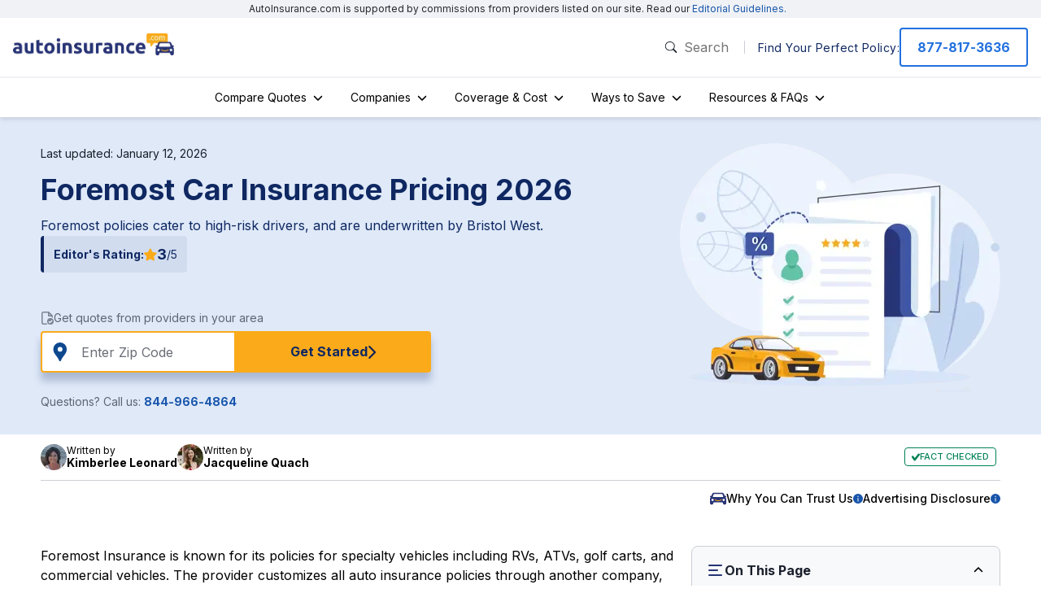

--- FILE ---
content_type: text/html; charset=utf-8
request_url: https://www.autoinsurance.com/companies/foremost/
body_size: 34121
content:
<!DOCTYPE html><html lang="en"><head><meta charSet="utf-8" data-next-head=""/><meta name="viewport" content="width=device-width, initial-scale=1" data-next-head=""/><link rel="icon" href="/assets/images/favicon.png" data-next-head=""/><link rel="preload" as="image" imageSrcSet="/_next/image/?url=https%3A%2F%2Fimages.autoinsurance.com%2Fapp%2Fuploads%2F2025%2F06%2F24223648%2FAutoinsurance.com-Logo.png&amp;w=640&amp;q=75 1x, /_next/image/?url=https%3A%2F%2Fimages.autoinsurance.com%2Fapp%2Fuploads%2F2025%2F06%2F24223648%2FAutoinsurance.com-Logo.png&amp;w=1080&amp;q=75 2x" data-next-head=""/><title data-next-head="">Foremost Car Insurance Pricing in 2026</title><link rel="canonical" href="https://www.autoinsurance.com/companies/foremost/" data-next-head=""/><meta name="description" content="Foremost Insurance offers high premiums for high-risk drivers, underwritten by Bristol West, with discounts for good drivers and students." data-next-head=""/><meta property="og:locale" content="en_US" data-next-head=""/><meta property="og:type" content="article" data-next-head=""/><meta property="og:title" content="Foremost Car Insurance Pricing in 2026" data-next-head=""/><meta property="og:description" content="Foremost Insurance offers high premiums for high-risk drivers, underwritten by Bristol West, with discounts for good drivers and students." data-next-head=""/><meta property="og:url" content="https://www.autoinsurance.com/companies/foremost/" data-next-head=""/><meta property="og:site_name" content="AutoInsurance.com" data-next-head=""/><meta property="article:modified_time" content="2026-01-12T20:05:59+00:00" data-next-head=""/><meta property="og:image" content="https://images.autoinsurance.com/app/uploads/2021/12/16211403/Screen-Shot-2021-12-01-at-9.37.46-AM.png" data-next-head=""/><meta property="og:image:width" content="1542" data-next-head=""/><meta property="og:image:height" content="810" data-next-head=""/><meta property="og:image:type" content="image/png" data-next-head=""/><meta name="twitter:card" content="summary_large_image" data-next-head=""/><script type="application/ld+json" class="yoast-schema-graph" data-next-head="">{"@context":"https://schema.org","@graph":[{"@type":"WebPage","@id":"https://www.autoinsurance.com/companies/foremost/","url":"https://www.autoinsurance.com/companies/foremost/","name":"Foremost Car Insurance Pricing in 2026","isPartOf":{"@id":"https://www.autoinsurance.com/#website"},"datePublished":"2021-07-16T11:54:00+00:00","dateModified":"2026-01-12T20:05:59+00:00","description":"Foremost Insurance offers high premiums for high-risk drivers, underwritten by Bristol West, with discounts for good drivers and students.","breadcrumb":{"@id":"https://www.autoinsurance.com/companies/foremost/#breadcrumb"},"inLanguage":"en-US","potentialAction":[{"@type":"ReadAction","target":["https://www.autoinsurance.com/companies/foremost/"]}]},{"@type":"BreadcrumbList","@id":"https://www.autoinsurance.com/companies/foremost/#breadcrumb","itemListElement":[{"@type":"ListItem","position":1,"name":"Home","item":"https://www.autoinsurance.com/"},{"@type":"ListItem","position":2,"name":"Companies","item":"https://www.autoinsurance.com/companies/"},{"@type":"ListItem","position":3,"name":"Foremost Car Insurance Pricing 2026"}]},{"@type":"WebSite","@id":"https://www.autoinsurance.com/#website","url":"https://www.autoinsurance.com/","name":"AutoInsurance.com","description":"We’re here to help with auto insurance.","publisher":{"@id":"https://www.autoinsurance.com/#organization"},"potentialAction":[{"@type":"SearchAction","target":{"@type":"EntryPoint","urlTemplate":"https://www.autoinsurance.com/?s={search_term_string}"},"query-input":{"@type":"PropertyValueSpecification","valueRequired":true,"valueName":"search_term_string"}}],"inLanguage":"en-US"},{"@type":"Organization","@id":"https://www.autoinsurance.com/#organization","name":"AutoInsurance.com","url":"https://www.autoinsurance.com/","logo":{"@type":"ImageObject","inLanguage":"en-US","@id":"https://www.autoinsurance.com/#/schema/logo/image/","url":"https://images.autoinsurance.com/app/uploads/2025/06/24223648/Autoinsurance.com-Logo.png","contentUrl":"https://images.autoinsurance.com/app/uploads/2025/06/24223648/Autoinsurance.com-Logo.png","width":485,"height":66,"caption":"AutoInsurance.com"},"image":{"@id":"https://www.autoinsurance.com/#/schema/logo/image/"}}]}</script><meta name="robots" content="index, follow" data-next-head=""/><link rel="preload" as="image" imageSrcSet="/_next/image/?url=%2Fassets%2Fimages%2Fcar-insurance-reviews.png&amp;w=640&amp;q=75 1x, /_next/image/?url=%2Fassets%2Fimages%2Fcar-insurance-reviews.png&amp;w=828&amp;q=75 2x" data-next-head=""/><link rel="preload" as="image" imageSrcSet="/_next/image/?url=https%3A%2F%2Fimages.autoinsurance.com%2Fapp%2Fuploads%2F2022%2F02%2F22151547%2Fkimberlee-leonard-150x150.png&amp;w=32&amp;q=75 1x, /_next/image/?url=https%3A%2F%2Fimages.autoinsurance.com%2Fapp%2Fuploads%2F2022%2F02%2F22151547%2Fkimberlee-leonard-150x150.png&amp;w=64&amp;q=75 2x" data-next-head=""/><link rel="preload" as="image" imageSrcSet="/_next/image/?url=https%3A%2F%2Fimages.autoinsurance.com%2Fapp%2Fuploads%2F2022%2F02%2F22151547%2Fkimberlee-leonard-150x150.png&amp;w=48&amp;q=75 1x, /_next/image/?url=https%3A%2F%2Fimages.autoinsurance.com%2Fapp%2Fuploads%2F2022%2F02%2F22151547%2Fkimberlee-leonard-150x150.png&amp;w=96&amp;q=75 2x" data-next-head=""/><link rel="preload" as="image" imageSrcSet="/_next/image/?url=https%3A%2F%2Fimages.autoinsurance.com%2Fapp%2Fuploads%2F2024%2F05%2F13184248%2FJacqueline-Quach-Bio-Pic-150x150.jpg&amp;w=32&amp;q=75 1x, /_next/image/?url=https%3A%2F%2Fimages.autoinsurance.com%2Fapp%2Fuploads%2F2024%2F05%2F13184248%2FJacqueline-Quach-Bio-Pic-150x150.jpg&amp;w=64&amp;q=75 2x" data-next-head=""/><link rel="preload" as="image" imageSrcSet="/_next/image/?url=https%3A%2F%2Fimages.autoinsurance.com%2Fapp%2Fuploads%2F2024%2F05%2F13184248%2FJacqueline-Quach-Bio-Pic-150x150.jpg&amp;w=48&amp;q=75 1x, /_next/image/?url=https%3A%2F%2Fimages.autoinsurance.com%2Fapp%2Fuploads%2F2024%2F05%2F13184248%2FJacqueline-Quach-Bio-Pic-150x150.jpg&amp;w=96&amp;q=75 2x" data-next-head=""/><link rel="preload" href="/assets/icons/icon-check.svg" as="image" data-next-head=""/><link rel="preload" href="/assets/icons/icon-car-filled.svg" as="image" data-next-head=""/><link rel="preload" href="/assets/icons/icon-info.svg" as="image" data-next-head=""/><link rel="preload" href="/_next/static/media/e4af272ccee01ff0-s.p.woff2" as="font" type="font/woff2" crossorigin="anonymous" data-next-font="size-adjust"/><link rel="preload" href="/_next/static/media/c4b700dcb2187787-s.p.woff2" as="font" type="font/woff2" crossorigin="anonymous" data-next-font="size-adjust"/><link rel="preload" href="/_next/static/css/21b8bd3361fbffc2.css" as="style"/><link rel="stylesheet" href="/_next/static/css/21b8bd3361fbffc2.css" data-n-g=""/><link rel="preload" href="/_next/static/css/5c62b998597a16d8.css" as="style"/><link rel="stylesheet" href="/_next/static/css/5c62b998597a16d8.css"/><link rel="preload" href="/_next/static/css/aae6a099b809857f.css" as="style"/><link rel="stylesheet" href="/_next/static/css/aae6a099b809857f.css"/><link rel="preload" href="/_next/static/css/790e749a768bcee8.css" as="style"/><link rel="stylesheet" href="/_next/static/css/790e749a768bcee8.css"/><link rel="preload" href="/_next/static/css/47db1ff478740437.css" as="style"/><link rel="stylesheet" href="/_next/static/css/47db1ff478740437.css"/><link rel="preload" href="/_next/static/css/a6bce71d2a35fde4.css" as="style"/><link rel="stylesheet" href="/_next/static/css/a6bce71d2a35fde4.css"/><link rel="preload" href="/_next/static/css/64752b318a73cd59.css" as="style"/><link rel="stylesheet" href="/_next/static/css/64752b318a73cd59.css"/><link rel="preload" href="/_next/static/css/458b88744cc77c60.css" as="style"/><link rel="stylesheet" href="/_next/static/css/458b88744cc77c60.css"/><link rel="preload" href="/_next/static/css/2896815eea7a079f.css" as="style"/><link rel="stylesheet" href="/_next/static/css/2896815eea7a079f.css"/><noscript data-n-css=""></noscript><script defer="" nomodule="" src="/_next/static/chunks/polyfills-42372ed130431b0a.js"></script><script defer="" src="/_next/static/chunks/8230.92989709b6e1e598.js"></script><script defer="" src="/_next/static/chunks/2920.e21e9345e3d00b2a.js"></script><script defer="" src="/_next/static/chunks/6649-94cbc89f5e8aeadc.js"></script><script defer="" src="/_next/static/chunks/8767-8070be5b849b9d7e.js"></script><script defer="" src="/_next/static/chunks/7720-2e48bbb0083af070.js"></script><script defer="" src="/_next/static/chunks/8521-77c330818a65deef.js"></script><script defer="" src="/_next/static/chunks/4968.306031232984b16e.js"></script><script defer="" src="/_next/static/chunks/3852.9eb308f8bfbd5a72.js"></script><script defer="" src="/_next/static/chunks/6961.40e329f61b64a473.js"></script><script defer="" src="/_next/static/chunks/2587.306031232984b16e.js"></script><script defer="" src="/_next/static/chunks/9683.c18e6e4c62a84b27.js"></script><script defer="" src="/_next/static/chunks/4806.a6f7a61ef5f53e86.js"></script><script src="/_next/static/chunks/webpack-1a8091f200ce2f1e.js" defer=""></script><script src="/_next/static/chunks/framework-f31701c9d93f12a4.js" defer=""></script><script src="/_next/static/chunks/main-5082b07f9ba6bbd6.js" defer=""></script><script src="/_next/static/chunks/pages/_app-85dd9e688932890e.js" defer=""></script><script src="/_next/static/chunks/pages/%5B%5B...slug%5D%5D-bf450b415dabe48d.js" defer=""></script><script src="/_next/static/u1eVuDrotSDf0A-b32kPv/_buildManifest.js" defer=""></script><script src="/_next/static/u1eVuDrotSDf0A-b32kPv/_ssgManifest.js" defer=""></script></head><body><div id="__next"><div id="app-container" class="__variable_78dd9f __className_78dd9f"><header class="styles_header__O2t9e"><div class="styles_advertisementDisclosure__rrE9V"><span>AutoInsurance.com is supported by commissions from providers listed on our site. Read our<!-- --> <a href="https://www.autoinsurance.com/editorial-guidelines/">Editorial Guidelines.</a></span></div><div class="styles_header__top__YOPDE"><div class="styles_header__top__left__f7llI"><button class="styles_header__burgerMenu__uvYSB" aria-expanded="false" aria-label="Hamburger menu" aria-controls="top-menu-redesign-2"><span></span><span></span><span></span></button><a href="/"><div class="styles_header__logo__PYRt_"><img alt="Autoinsurance.com Logo" width="485" height="66" decoding="async" data-nimg="1" style="color:transparent" srcSet="/_next/image/?url=https%3A%2F%2Fimages.autoinsurance.com%2Fapp%2Fuploads%2F2025%2F06%2F24223648%2FAutoinsurance.com-Logo.png&amp;w=640&amp;q=75 1x, /_next/image/?url=https%3A%2F%2Fimages.autoinsurance.com%2Fapp%2Fuploads%2F2025%2F06%2F24223648%2FAutoinsurance.com-Logo.png&amp;w=1080&amp;q=75 2x" src="/_next/image/?url=https%3A%2F%2Fimages.autoinsurance.com%2Fapp%2Fuploads%2F2025%2F06%2F24223648%2FAutoinsurance.com-Logo.png&amp;w=1080&amp;q=75"/></div></a></div><div class="styles_header__top__right__0Yn5D"><div class="styles_header__searchWrapper__M00ff"><form action="/search" method="get"><input class="styles_header__search__input__pWzm7" type="text" name="q" id="search" placeholder="Search" aria-label="Search"/></form></div><div class="styles_header__ctaWrapper__147fV"><div class="styles_header__cta__WTXCn fs-14 styles_header__cta_desktop__C0eil"><span class="styles_header__cta__text__zEuPB">Find Your Perfect Policy:</span><a href="tel:877-817-3636" class="styles_button__ZS5FB styles_themeEmphasis__ZCOJT styles_sizeSmall__SR0C4 styles_typeOutline__cTxHu styles_header__cta__button__HQzao" aria-label="877-817-3636" aria-disabled="false">877-817-3636</a></div><div class="styles_header__cta__WTXCn fs-14 styles_header__cta_mobile__qlAHU"><a href="https://tracking.autoinsurance.com/?a=101797&amp;c=113470" class="styles_button__ZS5FB styles_themeEmphasis__ZCOJT styles_sizeSmall__SR0C4 styles_typeOutline__cTxHu styles_header__cta__button__HQzao" aria-label="Get Quotes" aria-disabled="false">Get Quotes</a></div></div></div></div><div class="styles_header__navContainer__TJJYf"><div class="styles_header__searchWrapperMobile__MKLFF"><form action="/search" method="get"><input class="styles_header__search__input__pWzm7 styles_header__search__input_mobile__L1z3p" type="text" name="q" id="search" placeholder="Search" aria-label="Search"/></form></div><nav class="styles_header__nav__j_Cyb"><ul id="top-menu-redesign-2" class="styles_header__navigation__1QJvX  "><li class=""><button type="button" tabindex="0" aria-expanded="false" aria-haspopup="true" class="styles_header__dropdownLinkWrapper__WV9Si"><span>Compare Quotes</span><div class="styles_header__chevron__Hq0Ui"><img alt="Navigation chevron" loading="lazy" width="12" height="12" decoding="async" data-nimg="1" style="color:transparent" src="/assets/icons/icn-chevron-down.svg"/></div></button><div class="styles_header__dropdown__y141C"><ul id="cG9zdDoyNjQ0Ng==" class="styles_header__dropdownList__fcf_G"><li class=""><span class="styles_header__dropdownLabel__miatZ">Start Here</span><ul id="cG9zdDoyNjQ0Nw==" class="styles_header__navigation__linkList__suBBV"><li class=""><a href="https://tracking.autoinsurance.com/?a=101797&amp;c=113470" target="_self" class="" rel="noreferrer">Get Auto Insurance Quotes</a></li><li class=""><a href="https://www.autoinsurance.com/faqs/how-to-switch-car-insurance/" target="_self" class="" rel="noreferrer">Switch &amp; Save: How to Switch Insurance</a></li></ul></li><li class=""><span class="styles_header__dropdownLabel__miatZ">By State</span><ul id="cG9zdDoyNjQ0OA==" class="styles_header__navigation__linkList__suBBV"><li class=""><a href="https://www.autoinsurance.com/states/florida/best-car-insurance/" target="_self" class="" rel="noreferrer">Best Car Insurance in Florida</a></li><li class=""><a href="https://www.autoinsurance.com/states/texas/best-car-insurance/" target="_self" class="" rel="noreferrer">Best Car Insurance in Texas</a></li><li class=""><a href="https://www.autoinsurance.com/states/california/best-car-insurance/" target="_self" class="" rel="noreferrer">Best Car Insurance in California</a></li><li class=""><a href="https://www.autoinsurance.com/states/pennsylvania/best-car-insurance/" target="_self" class="" rel="noreferrer">Best Car Insurance in Pennsylvania</a></li></ul></li></ul></div></li><li class=""><button type="button" tabindex="0" aria-expanded="false" aria-haspopup="true" class="styles_header__dropdownLinkWrapper__WV9Si"><span>Companies</span><div class="styles_header__chevron__Hq0Ui"><img alt="Navigation chevron" loading="lazy" width="12" height="12" decoding="async" data-nimg="1" style="color:transparent" src="/assets/icons/icn-chevron-down.svg"/></div></button><div class="styles_header__dropdown__y141C"><ul id="cG9zdDoyNjQ0OQ==" class="styles_header__dropdownList__fcf_G"><li class=""><span class="styles_header__dropdownLabel__miatZ">Top Picks</span><ul id="cG9zdDoyNjQ1MA==" class="styles_header__navigation__linkList__suBBV"><li class=""><a href="https://www.autoinsurance.com/best/" target="_self" class="" rel="noreferrer">Best Auto Insurance Companies</a></li><li class=""><a href="https://www.autoinsurance.com/best/cheap/" target="_self" class="" rel="noreferrer">Cheapest Car Insurance Companies</a></li><li class=""><a href="https://www.autoinsurance.com/best/full-coverage/" target="_self" class="" rel="noreferrer">Best for Full Coverage</a></li><li class=""><a href="https://www.autoinsurance.com/best/liability/" target="_self" class="" rel="noreferrer">Best for Liability-Only</a></li></ul></li><li class=""><span class="styles_header__dropdownLabel__miatZ">By Need</span><ul id="cG9zdDoyNjQ1MQ==" class="styles_header__navigation__linkList__suBBV"><li class=""><a href="https://www.autoinsurance.com/best/new-drivers/" target="_self" class="" rel="noreferrer">Best for New Drivers</a></li><li class=""><a href="https://www.autoinsurance.com/best/seniors/" target="_self" class="" rel="noreferrer">Best for Seniors</a></li><li class=""><a href="https://www.autoinsurance.com/best/non-owner/" target="_self" class="" rel="noreferrer">Best for Non-Owners</a></li><li class=""><a href="https://www.autoinsurance.com/best/no-license/" target="_self" class="" rel="noreferrer">No License Owners</a></li><li class=""><a href="https://www.autoinsurance.com/best/no-down-payment/" target="_self" class="" rel="noreferrer">No Down Payment</a></li></ul></li><li class=""><span class="styles_header__dropdownLabel__miatZ">Insurance Providers</span><ul id="cG9zdDoyNjQ1Mg==" class="styles_header__navigation__linkList__suBBV"><li class=""><a href="https://www.autoinsurance.com/companies/geico/" target="_self" class="" rel="noreferrer">GEICO Pricing</a></li><li class=""><a href="https://www.autoinsurance.com/companies/progressive/" target="_self" class="" rel="noreferrer">Progressive Pricing</a></li><li class=""><a href="https://www.autoinsurance.com/companies/state-farm/reviews/" target="_self" class="" rel="noreferrer">State Farm Review</a></li><li class=""><a href="https://www.autoinsurance.com/companies/usaa/reviews/" target="_self" class="" rel="noreferrer">USAA Review</a></li><li class=""><a href="/companies/" target="_self" class="" rel="noreferrer">View All Reviews →</a></li></ul></li></ul></div></li><li class=""><button type="button" tabindex="0" aria-expanded="false" aria-haspopup="true" class="styles_header__dropdownLinkWrapper__WV9Si"><span>Coverage &amp; Cost</span><div class="styles_header__chevron__Hq0Ui"><img alt="Navigation chevron" loading="lazy" width="12" height="12" decoding="async" data-nimg="1" style="color:transparent" src="/assets/icons/icn-chevron-down.svg"/></div></button><div class="styles_header__dropdown__y141C"><ul id="cG9zdDoyNjQ1Mw==" class="styles_header__dropdownList__fcf_G"><li class=""><span class="styles_header__dropdownLabel__miatZ">Coverage Types</span><ul id="cG9zdDoyNjQ1NA==" class="styles_header__navigation__linkList__suBBV"><li class=""><a href="https://www.autoinsurance.com/coverage/full-coverage-vs-liability/" target="_self" class="" rel="noreferrer">Full Coverage vs Liability</a></li><li class=""><a href="https://www.autoinsurance.com/faqs/what-is-collision-insurance/" target="_self" class="" rel="noreferrer">Collision Insurance</a></li><li class=""><a href="https://www.autoinsurance.com/coverage/comprehensive/" target="_self" class="" rel="noreferrer">Comprehensive Insurance</a></li><li class=""><a href="https://www.autoinsurance.com/coverage/uninsured-motorist/" target="_self" class="" rel="noreferrer">Uninsured/Underinsured Motorist</a></li><li class=""><a href="https://www.autoinsurance.com/faqs/what-is-sr22/" target="_self" class="" rel="noreferrer">SR-22 Insurance Guide</a></li></ul></li><li class=""><span class="styles_header__dropdownLabel__miatZ">Costs &amp; Pricing</span><ul id="cG9zdDoyNjQ1NQ==" class="styles_header__navigation__linkList__suBBV"><li class=""><a href="https://www.autoinsurance.com/cost/" target="_self" class="" rel="noreferrer">Average Cost of Car Insurance</a></li><li class=""><a href="https://www.autoinsurance.com/faqs/what-affects-car-insurance-rates/" target="_self" class="" rel="noreferrer">What Affects Your Rate</a></li><li class=""><a href="https://www.autoinsurance.com/articles/deductibles/" target="_self" class="" rel="noreferrer">Car Insurance Deductibles Explained</a></li></ul></li><li class=""><span class="styles_header__dropdownLabel__miatZ">Tools</span><ul id="cG9zdDoyNjQ1Ng==" class="styles_header__navigation__linkList__suBBV"><li class=""><a href="https://www.autoinsurance.com/calculators/fuel-cost/" target="_self" class="" rel="noreferrer">Fuel Cost Calculator</a></li><li class=""><a href="https://www.autoinsurance.com/calculators/car-loan-calculator/" target="_self" class="" rel="noreferrer">Car Loan Calculator</a></li></ul></li></ul></div></li><li class=""><button type="button" tabindex="0" aria-expanded="false" aria-haspopup="true" class="styles_header__dropdownLinkWrapper__WV9Si"><span>Ways to Save</span><div class="styles_header__chevron__Hq0Ui"><img alt="Navigation chevron" loading="lazy" width="12" height="12" decoding="async" data-nimg="1" style="color:transparent" src="/assets/icons/icn-chevron-down.svg"/></div></button><div class="styles_header__dropdown__y141C"><ul id="cG9zdDoyNjQ1Nw==" class="styles_header__dropdownList__fcf_G"><li class=""><span class="styles_header__dropdownLabel__miatZ">Discounts</span><ul id="cG9zdDoyNjQ1OA==" class="styles_header__navigation__linkList__suBBV"><li class=""><a href="https://www.autoinsurance.com/cost/discounts/" target="_self" class="" rel="noreferrer">Popular Insurance Discounts</a></li><li class=""><a href="https://www.autoinsurance.com/guide/car-insurance-discounts-veterans/" target="_self" class="" rel="noreferrer">Veteran Discounts</a></li><li class=""><a href="https://www.autoinsurance.com/best/home/" target="_self" class="" rel="noreferrer">Home &amp; Auto Policy Bundling</a></li><li class=""><a href="https://www.autoinsurance.com/faqs/teacher-union-discounts/" target="_self" class="" rel="noreferrer">Teachers &amp; Educator Discounts</a></li></ul></li><li class=""><span class="styles_header__dropdownLabel__miatZ">Savings Guides</span><ul id="cG9zdDoyNjQ1OQ==" class="styles_header__navigation__linkList__suBBV"><li class=""><a href="https://www.autoinsurance.com/articles/ways-to-lower-car-insurance-costs/" target="_self" class="" rel="noreferrer">How to Lower Your Car Insurance</a></li><li class=""><a href="https://www.autoinsurance.com/best/pay-per-mile/" target="_self" class="" rel="noreferrer">Pay-Per-Mile Auto Insurance</a></li></ul></li><li class=""><span class="styles_header__dropdownLabel__miatZ">Shop Smart</span><ul id="cG9zdDoyNjQ2MA==" class="styles_header__navigation__linkList__suBBV"><li class=""><a href="https://www.autoinsurance.com/faqs/switch-car-insurance-after-rate-increase/" target="_self" class="" rel="noreferrer">Switch &amp; Save After a Rate Increase</a></li><li class=""><a href="https://www.autoinsurance.com/articles/car-make-model-impact-insurance/" target="_self" class="" rel="noreferrer">Cheapest Cars to Insure</a></li><li class=""><a href="https://www.autoinsurance.com/articles/ways-to-lower-car-insurance-costs/" target="_self" class="" rel="noreferrer">5 Ways to Lower Your Deductible</a></li></ul></li></ul></div></li><li class=""><button type="button" tabindex="0" aria-expanded="false" aria-haspopup="true" class="styles_header__dropdownLinkWrapper__WV9Si"><span>Resources &amp; FAQs</span><div class="styles_header__chevron__Hq0Ui"><img alt="Navigation chevron" loading="lazy" width="12" height="12" decoding="async" data-nimg="1" style="color:transparent" src="/assets/icons/icn-chevron-down.svg"/></div></button><div class="styles_header__dropdown__y141C"><ul id="cG9zdDoyNjQ2MQ==" class="styles_header__dropdownList__fcf_G"><li class=""><span class="styles_header__dropdownLabel__miatZ">Starter Guides</span><ul id="cG9zdDoyNjQ2Mg==" class="styles_header__navigation__linkList__suBBV"><li class=""><a href="https://www.autoinsurance.com/faqs/how-does-car-insurance-work/" target="_self" class="" rel="noreferrer">How Car Insurance Works</a></li><li class=""><a href="https://www.autoinsurance.com/guide/at-fault-vs-no-fault-accidents/" target="_self" class="" rel="noreferrer">Fault vs No-Fault Accidents</a></li><li class=""><a href="https://www.autoinsurance.com/claims/" target="_self" class="" rel="noreferrer">Accident &amp; Claims Guide</a></li><li class=""><a href="https://www.autoinsurance.com/articles/how-to-handle-rate-increase/" target="_self" class="" rel="noreferrer">Managing Rate Increases</a></li><li class=""><a href="https://www.autoinsurance.com/guide/insurance-for-new-cars/" target="_self" class="" rel="noreferrer">Insurance for New Cars</a></li></ul></li><li class=""><span class="styles_header__dropdownLabel__miatZ">State Requirements</span><ul id="cG9zdDoyNjQ2Mw==" class="styles_header__navigation__linkList__suBBV"><li class=""><a href="/states/florida/minimum-car-insurance/" target="_self" class="" rel="noreferrer">Florida Minimum Coverage</a></li><li class=""><a href="/states/texas/minimum-car-insurance/" target="_self" class="" rel="noreferrer">Texas Minimum Coverage</a></li><li class=""><a href="/states/california/minimum-car-insurance/" target="_self" class="" rel="noreferrer">California Minimum Coverage</a></li></ul></li><li class=""><span class="styles_header__dropdownLabel__miatZ">Popular FAQs</span><ul id="cG9zdDoyNjQ2NA==" class="styles_header__navigation__linkList__suBBV"><li class=""><a href="https://www.autoinsurance.com/guide/auto-claims-increase-insurance-rates/" target="_self" class="" rel="noreferrer">Why Did My Insurance Go Up?</a></li><li class=""><a href="https://www.autoinsurance.com/faqs/do-you-need-proof-of-auto-insurance/" target="_self" class="" rel="noreferrer">What is Proof of Insurance?</a></li><li class=""><a href="https://www.autoinsurance.com/faqs/is-it-worth-reporting-minor-car-accident/" target="_self" class="" rel="noreferrer">Should You Report Minor Accidents</a></li></ul></li></ul></div></li></ul></nav><div class="styles_header__cta__WTXCn fs-14 styles_header__cta__ctaWrapperMobile__Fi2zM"><span class="styles_header__cta__text__zEuPB">Find Your Perfect Policy:</span><a href="tel:877-817-3636" class="styles_button__ZS5FB styles_themeEmphasis__ZCOJT styles_sizeSmall__SR0C4 styles_typeOutline__cTxHu styles_header__cta__button__HQzao" aria-label="877-817-3636" aria-disabled="false">877-817-3636</a></div></div></header><div class="relative"><script type="application/ld+json">{"@context":"https://schema.org","@type":"BreadcrumbList","itemListElement":[{"@type":"ListItem","position":1,"name":"Home","item":{"@type":"Thing","@id":"https://www.autoinsurance.com/"}},{"@type":"ListItem","position":2,"name":"Companies","item":{"@type":"Thing","@id":"https://www.autoinsurance.com/companies/"}},{"@type":"ListItem","position":3,"name":"Foremost Car Insurance Pricing 2026","item":{"@type":"Thing","@id":"https://www.autoinsurance.com/companies/foremost/"}}]}</script><div><div class="styles_heroSection__Hyuup zip-submit-hero"><div class="styles_heroSection__flex__GQQxB"><div class="styles_heroSection__details___eci_"><span class="styles_heroSection__date__qV7Hr">Last updated: <!-- -->January 12, 2026</span><h1 class="styles_heroSection__heading__5HD3h">Foremost Car Insurance Pricing 2026</h1><p class="styles_heroSection__subheading__Dfjen">Foremost policies cater to high-risk drivers, and are underwritten by Bristol West.</p><div class="styles_starRating__eUOTs styles_starRating__Xj_1o">Editor&#x27;s Rating:<span><img alt="Star" loading="lazy" width="16" height="16" decoding="async" data-nimg="1" style="color:transparent" src="/assets/icons/icon-star.svg"/><strong>3</strong>/<!-- -->5</span></div><div class="styles_heroSection__zipHeading__BM2TX"><img alt="Document with check mark" loading="lazy" width="16" height="16" decoding="async" data-nimg="1" style="color:transparent" src="/assets/icons/icon-compare-quotes.svg"/><p>Get quotes from providers in your area</p></div><div class="styles_ctaFormWrapper__U9Dy7 styles_heroSection__joinedFormWrapper__fs81c"><form class="styles_ctaForm__v9cCQ styles_joinedForm__K1X5u" action="https://tracking.autoinsurance.com/?a=101797&amp;c=113470&amp;s20=114851&amp;s103=%2F" method="get"><div class="styles_zipCodeInputWrapper__c9EZY"><input type="text" class="styles_ctaFormInput__yebj4 styles_joinedInput__rAklj" name="zip" placeholder="Enter Zip Code" aria-label="Enter Zip Code" aria-invalid="false" inputMode="numeric" pattern="[0-9]{5}" autoComplete="postal-code" value=""/><div class="styles_zipCodeIconContainer__AKB2V"><img alt="Zip Code Icon" loading="lazy" width="24" height="24" decoding="async" data-nimg="1" style="color:transparent" src="/assets/icons/icon-location-pin.svg"/></div></div><button type="submit" class="styles_button__ZS5FB styles_themePrimary__Y_BUd styles_sizeRegular__22XSM styles_typeFull__LbgfE styles_ctaFormButton__XRRVo styles_joinedButton__3JOh6" aria-disabled="false">Get Started<img alt="Arrow right" loading="lazy" width="12" height="16" decoding="async" data-nimg="1" class="styles_icon__TA5Mu styles_iconAfter___Ucj4" style="color:transparent" src="/assets/icons/icon-chevron-right.svg"/></button></form></div><div class="styles_heroSection__zipSubHeading__D_g8J"><p>Questions? Call us: <a href="tel:844-966-4864">844-966-4864</a></p></div></div><img alt="Car insurance reviews" width="394" height="307" decoding="async" data-nimg="1" class="styles_heroSection__image__YQsbP" style="color:transparent" srcSet="/_next/image/?url=%2Fassets%2Fimages%2Fcar-insurance-reviews.png&amp;w=640&amp;q=75 1x, /_next/image/?url=%2Fassets%2Fimages%2Fcar-insurance-reviews.png&amp;w=828&amp;q=75 2x" src="/_next/image/?url=%2Fassets%2Fimages%2Fcar-insurance-reviews.png&amp;w=828&amp;q=75"/></div></div><div class="styles_bannerWrapper__zpry4 zip-submit-banner"><div class="styles_bannerContent____01g"><div class="styles_bannerTitleWrapper__qcUOB"><img alt="Piggy bank icon" loading="lazy" width="44" height="40" decoding="async" data-nimg="1" class="styles_bannerIcon__ioT__" style="color:transparent" src="/assets/icons/icon-savings.svg"/><div class="styles_bannerTextWrapper__7YdPb"><span class="styles_bannerTitle__Roz71">Find out if you&#x27;re overpaying for auto insurance.</span></div></div><div class="styles_ctaFormWrapper__U9Dy7 styles_bannerFormWrapper__eUgvV"><form class="styles_ctaForm__v9cCQ" action="https://tracking.autoinsurance.com/?a=101797&amp;c=113470&amp;s20=114851&amp;s103=%2F" method="get"><div class="styles_zipCodeInputWrapper__c9EZY"><input type="text" class="styles_ctaFormInput__yebj4 styles_bannerInput__zw4WQ" name="zip" placeholder="Enter Zip Code" aria-label="Enter Zip Code" aria-invalid="false" inputMode="numeric" pattern="[0-9]{5}" autoComplete="postal-code" value=""/><div class="styles_zipCodeIconContainer__AKB2V"><img alt="Zip Code Icon" loading="lazy" width="24" height="24" decoding="async" data-nimg="1" style="color:transparent" src="/assets/icons/icon-location-pin.svg"/></div></div><button type="submit" class="styles_button__ZS5FB styles_themePrimary__Y_BUd styles_sizeRegular__22XSM styles_typeFull__LbgfE styles_ctaFormButton__XRRVo styles_bannerButton__qenJB" aria-disabled="false">Get Started<img alt="Arrow right" loading="lazy" width="12" height="16" decoding="async" data-nimg="1" class="styles_icon__TA5Mu styles_iconAfter___Ucj4" style="color:transparent" src="/assets/icons/icon-chevron-right.svg"/></button></form></div></div></div></div><div class="margin-bottom-15-35 container"><div class="styles_authorsBar__8uH0n"><div class="styles_authorsAndEditors__QEgGs"><div class="styles_inlineItems__oCZzO" style="--first-line-height:32px"><div class="styles_item__cqZ4e"><button class="styles_modalButton__c_iQQ styles_modalButton__default__ETsRJ"><div class="styles_author__2hJPx"><div class="styles_avatar___Ugq3 block"><img alt="Kimberlee Leonard" width="32" height="32" decoding="async" data-nimg="1" style="color:transparent" srcSet="/_next/image/?url=https%3A%2F%2Fimages.autoinsurance.com%2Fapp%2Fuploads%2F2022%2F02%2F22151547%2Fkimberlee-leonard-150x150.png&amp;w=32&amp;q=75 1x, /_next/image/?url=https%3A%2F%2Fimages.autoinsurance.com%2Fapp%2Fuploads%2F2022%2F02%2F22151547%2Fkimberlee-leonard-150x150.png&amp;w=64&amp;q=75 2x" src="/_next/image/?url=https%3A%2F%2Fimages.autoinsurance.com%2Fapp%2Fuploads%2F2022%2F02%2F22151547%2Fkimberlee-leonard-150x150.png&amp;w=64&amp;q=75"/></div><div class="styles_authorName__ovGTr styles_smallSupportingText__ZncFM"><span>Written by</span><strong class="styles_authorNameSmall__OPnw1">Kimberlee Leonard</strong></div></div></button><div class="styles_modal__overlay__OqPNy" aria-hidden="true" inert="" tabindex="-1"><div class="styles_modal__content__pdKiF" tabindex="-1"><div class="styles_modal__titleContainer__SMNeL"><div id="modal-title-:Rajdlm:"><div class="styles_author__2hJPx"><div class="styles_avatar___Ugq3 block styles_avatarLarge__JDuMI"><img alt="Kimberlee Leonard" width="48" height="48" decoding="async" data-nimg="1" style="color:transparent" srcSet="/_next/image/?url=https%3A%2F%2Fimages.autoinsurance.com%2Fapp%2Fuploads%2F2022%2F02%2F22151547%2Fkimberlee-leonard-150x150.png&amp;w=48&amp;q=75 1x, /_next/image/?url=https%3A%2F%2Fimages.autoinsurance.com%2Fapp%2Fuploads%2F2022%2F02%2F22151547%2Fkimberlee-leonard-150x150.png&amp;w=96&amp;q=75 2x" src="/_next/image/?url=https%3A%2F%2Fimages.autoinsurance.com%2Fapp%2Fuploads%2F2022%2F02%2F22151547%2Fkimberlee-leonard-150x150.png&amp;w=96&amp;q=75"/></div><div class="styles_authorName__ovGTr styles_largeSupportingText__WzFfk"><strong class="styles_authorNameLarge__M99Q7">Kimberlee Leonard</strong><span>Staff Writer</span></div></div></div><button class="styles_modal__closeButton__0qBjF" aria-label="Close modal" tabindex="-1">CLOSE <img alt="Close Icon" loading="lazy" width="12" height="12" decoding="async" data-nimg="1" style="color:transparent" src="/assets/icons/icon-close.svg"/></button></div><div><div class="styles_modalBio__SyoGY">Kimberlee Leonard is a writer at AutoInsurance.com as well as a former State Farm agent licensed in the state of California. For six years, she helped people and businesses protect themselves and their assets. Kimberlee has also written about insurance for Fit Small Business in more than 100 articles. Since then, she has edited for the finance website Investopedia and outlets like Business.com, Forbes, and Seeking Alpha. Kimberlee is also the founder of Centsible Money, a website that answers insurance and other finance-related questions.</div><div class="styles_modalBottomBar__Gh3UG"><a href="https://www.linkedin.com/in/kimberlee-leonard-3aaab46/" target="_blank" rel="noreferrer"><img alt="LinkedIn link" loading="lazy" width="22" height="22" decoding="async" data-nimg="1" style="color:transparent" src="/assets/icons/icon-linkedin.svg"/></a><a class="styles_modalLink___7DRP" href="https://www.autoinsurance.com/author/kimberlee-leonard/" target="_blank" rel="noreferrer">Read Full Bio<img alt="" loading="lazy" width="7" height="14" decoding="async" data-nimg="1" style="color:transparent" src="/assets/icons/icon-chevron-right-link.svg"/></a></div></div></div></div></div><div class="styles_item__cqZ4e"><button class="styles_modalButton__c_iQQ styles_modalButton__default__ETsRJ"><div class="styles_author__2hJPx"><div class="styles_avatar___Ugq3 block"><img alt="Jacqueline Quach Bio Pic" width="32" height="32" decoding="async" data-nimg="1" style="color:transparent" srcSet="/_next/image/?url=https%3A%2F%2Fimages.autoinsurance.com%2Fapp%2Fuploads%2F2024%2F05%2F13184248%2FJacqueline-Quach-Bio-Pic-150x150.jpg&amp;w=32&amp;q=75 1x, /_next/image/?url=https%3A%2F%2Fimages.autoinsurance.com%2Fapp%2Fuploads%2F2024%2F05%2F13184248%2FJacqueline-Quach-Bio-Pic-150x150.jpg&amp;w=64&amp;q=75 2x" src="/_next/image/?url=https%3A%2F%2Fimages.autoinsurance.com%2Fapp%2Fuploads%2F2024%2F05%2F13184248%2FJacqueline-Quach-Bio-Pic-150x150.jpg&amp;w=64&amp;q=75"/></div><div class="styles_authorName__ovGTr styles_smallSupportingText__ZncFM"><span>Written by</span><strong class="styles_authorNameSmall__OPnw1">Jacqueline Quach</strong></div></div></button><div class="styles_modal__overlay__OqPNy" aria-hidden="true" inert="" tabindex="-1"><div class="styles_modal__content__pdKiF" tabindex="-1"><div class="styles_modal__titleContainer__SMNeL"><div id="modal-title-:Rijdlm:"><div class="styles_author__2hJPx"><div class="styles_avatar___Ugq3 block styles_avatarLarge__JDuMI"><img alt="Jacqueline Quach Bio Pic" width="48" height="48" decoding="async" data-nimg="1" style="color:transparent" srcSet="/_next/image/?url=https%3A%2F%2Fimages.autoinsurance.com%2Fapp%2Fuploads%2F2024%2F05%2F13184248%2FJacqueline-Quach-Bio-Pic-150x150.jpg&amp;w=48&amp;q=75 1x, /_next/image/?url=https%3A%2F%2Fimages.autoinsurance.com%2Fapp%2Fuploads%2F2024%2F05%2F13184248%2FJacqueline-Quach-Bio-Pic-150x150.jpg&amp;w=96&amp;q=75 2x" src="/_next/image/?url=https%3A%2F%2Fimages.autoinsurance.com%2Fapp%2Fuploads%2F2024%2F05%2F13184248%2FJacqueline-Quach-Bio-Pic-150x150.jpg&amp;w=96&amp;q=75"/></div><div class="styles_authorName__ovGTr styles_largeSupportingText__WzFfk"><strong class="styles_authorNameLarge__M99Q7">Jacqueline Quach</strong><span>Senior Writer &amp; Editor</span></div></div></div><button class="styles_modal__closeButton__0qBjF" aria-label="Close modal" tabindex="-1">CLOSE <img alt="Close Icon" loading="lazy" width="12" height="12" decoding="async" data-nimg="1" style="color:transparent" src="/assets/icons/icon-close.svg"/></button></div><div><div class="styles_modalBio__SyoGY">Jacqueline Quach holds years of experience in content writing, blogging, and copywriting, and has a professional background in user experience design, helping clients and businesses develop their content strategy. Jacqueline writes for multiple brands and websites, empowering customers in their purchase process through content. She also contributes to Savings.com and has written for Angi and SeniorLiving.org. Her work has been featured on MSN.com and Dayspa Magazine. Jacqueline holds a B.A. in Communication Studies from the University of California, Los Angeles.</div><div class="styles_modalBottomBar__Gh3UG"><a href="https://www.linkedin.com/in/jacquach/" target="_blank" rel="noreferrer"><img alt="LinkedIn link" loading="lazy" width="22" height="22" decoding="async" data-nimg="1" style="color:transparent" src="/assets/icons/icon-linkedin.svg"/></a><a class="styles_modalLink___7DRP" href="https://www.autoinsurance.com/author/jacqueline-quach/" target="_blank" rel="noreferrer">Read Full Bio<img alt="" loading="lazy" width="7" height="14" decoding="async" data-nimg="1" style="color:transparent" src="/assets/icons/icon-chevron-right-link.svg"/></a></div></div></div></div></div></div></div><div class="styles_factCheckedButton__tUx3X"><button class="styles_modalButton__c_iQQ styles_modalButton__default__ETsRJ"><div class="styles_factChecked__ztC_t"><img alt="" width="10" height="10" decoding="async" data-nimg="1" style="color:transparent" src="/assets/icons/icon-check.svg"/><span class="styles_factCheckedText__qbaLY">Fact Checked</span></div></button><div class="styles_modal__overlay__OqPNy" aria-hidden="true" inert="" tabindex="-1"><div class="styles_modal__content__pdKiF" tabindex="-1"><div class="styles_modal__titleContainer__SMNeL"><div id="modal-title-:R13dlm:"><div class="styles_factChecked__ztC_t"><img alt="" width="10" height="10" decoding="async" data-nimg="1" style="color:transparent" src="/assets/icons/icon-check.svg"/><span class="styles_factCheckedText__qbaLY">Fact Checked</span></div></div><button class="styles_modal__closeButton__0qBjF" aria-label="Close modal" tabindex="-1">CLOSE <img alt="Close Icon" loading="lazy" width="12" height="12" decoding="async" data-nimg="1" style="color:transparent" src="/assets/icons/icon-close.svg"/></button></div><div class="styles_modal__body__WQ89J"><div> 		<p>AutoInsurance.com’s content is fact-checked by humans. Every page undergoes a rigorous review by experienced editors to ensure the information is accurate, current, and supported by reliable evidence. Our team also evaluates each page for clarity and thoroughness. Read more about our <a href="/rating-methodology/" target="_blank" rel="noopener noreferrer"><strong>ratings and methodology</strong></a> practices.</p> 	</div></div></div></div></div></div><div class="styles_postWrapper__bottomBorder__Dk9Rp"></div><div class="styles_aboveContentBar__8iyDC"><button class="styles_modalButton__c_iQQ styles_modalButton__default__ETsRJ"><div class="styles_modalIconAndTitle__FVkbH"><img alt="Trust Shield" width="20" height="20" decoding="async" data-nimg="1" style="color:transparent" src="/assets/icons/icon-car-filled.svg"/><h4 class="styles_modalTitle__WDG1l">Why You Can Trust Us</h4><img alt="Information Icon" width="12" height="12" decoding="async" data-nimg="1" style="color:transparent" src="/assets/icons/icon-info.svg"/></div></button><div class="styles_modal__overlay__OqPNy" aria-hidden="true" inert="" tabindex="-1"><div class="styles_modal__content__pdKiF" tabindex="-1"><div class="styles_modal__titleContainer__SMNeL"><div id="modal-title-:Rndlm:"><div class="styles_modalIconAndTitle__FVkbH"><img alt="Trust Shield" width="20" height="20" decoding="async" data-nimg="1" style="color:transparent" src="/assets/icons/icon-car-filled.svg"/><h4 class="styles_modalTitle__WDG1l">Why You Can Trust Us</h4></div></div><button class="styles_modal__closeButton__0qBjF" aria-label="Close modal" tabindex="-1">CLOSE <img alt="Close Icon" loading="lazy" width="12" height="12" decoding="async" data-nimg="1" style="color:transparent" src="/assets/icons/icon-close.svg"/></button></div><div class="styles_modal__body__WQ89J"><div> 		At AutoInsurance.com, our mission is to help you make smarter auto insurance decisions with confidence. We follow a strict <a href="/editorial-guidelines/"><strong>editorial policy</strong></a> to ensure the accuracy of information presented is rooted in data and vetted by thousands of hours of research. While we may earn compensation from our partners, this does not influence our assessments and recommendations. Learn more about <strong><a href="/advertiser-disclosure/" target="_blank" rel="noopener noreferrer">how we make money</a></strong>. 	</div></div></div></div><button class="styles_modalButton__c_iQQ styles_modalButton__default__ETsRJ"><div class="styles_modalIconAndTitle__FVkbH"><h4 class="styles_modalTitle__WDG1l">Advertising Disclosure</h4><img alt="Information Icon" width="12" height="12" decoding="async" data-nimg="1" style="color:transparent" src="/assets/icons/icon-info.svg"/></div></button><div class="styles_modal__overlay__OqPNy" aria-hidden="true" inert="" tabindex="-1"><div class="styles_modal__content__pdKiF" tabindex="-1"><div class="styles_modal__titleContainer__SMNeL"><div id="modal-title-:R17dlm:"><div class="styles_modalIconAndTitle__FVkbH"><h4 class="styles_modalTitle__WDG1l">Advertising Disclosure</h4></div></div><button class="styles_modal__closeButton__0qBjF" aria-label="Close modal" tabindex="-1">CLOSE <img alt="Close Icon" loading="lazy" width="12" height="12" decoding="async" data-nimg="1" style="color:transparent" src="/assets/icons/icon-close.svg"/></button></div><div class="styles_modal__body__WQ89J"><div> 		<p>At AutoInsurance.com, we are dedicated to providing valuable information and resources for helping you make informed decisions about your auto insurance needs. That said, it’s important for us to be transparent about our business model and how we operate, while also ensuring our commitment to editorial independence.</p> 		<p>We make money through our partnerships with select auto insurance providers. Whenever anyone signs up for an auto insurance policy through our services, the provider compensates us at no cost to the customer. This compensation is on a per-lead basis, so it’s not based on transactional data, which we do not receive. <a href="/our-partners/" target="_blank" rel="noopener noreferrer"><strong>Heres a list of our partners.</strong></a></p> 	</div></div></div></div></div><div class="styles_postWrapper__xR9PA"><div class="styles_sidebar__lyQAo"><div class="styles_accordion__wrapper__YcPgM" data-component="accordion"><button id="accordion-:Rpdlm:" type="button" aria-expanded="false" aria-controls="accordion-:Rpdlm:-panel" class="styles_accordion__button__H_zb_"><span class="styles_accordion__labelAndIcon__fQkid"><img alt="Table of contents" loading="lazy" width="24" height="24" decoding="async" data-nimg="1" style="color:transparent" src="/assets/icons/icon-list-bulleted.svg"/>On This Page</span><div class="styles_accordion__chevron__0KQzZ"><img alt="Navigation chevron" loading="lazy" width="12" height="12" decoding="async" data-nimg="1" style="color:transparent" src="/assets/icons/icn-chevron-down.svg"/></div></button><div id="accordion-:Rpdlm:-panel" role="region" aria-labelledby="accordion-:Rpdlm:" class="styles_accordion__panel__QzKuz styles_accordion__panel_closed__1awzW"><div><div class="styles_accordion__panelContent__WKYi8"><div class="styles_tableOfContents__lMXV_"><ul class="styles_tableOfContents__list__V7_8X"><li class="styles_tableOfContents__item__fv_3p"><a href="#acf-block-682382431c379">Car Insurance Rates</a></li><li class="styles_tableOfContents__item__fv_3p"><a href="#acf-block-682382431c3b5">Discounts</a></li><li class="styles_tableOfContents__item__fv_3p"><a href="#acf-block-682382431c40f">Favorite Features</a></li><li class="styles_tableOfContents__item__fv_3p"><a href="#acf-block-682382431c464">Availability </a></li><li class="styles_tableOfContents__item__fv_3p"><a href="#acf-block-682382431c49f">Company Background</a></li><li class="styles_tableOfContents__item__fv_3p"><a href="#acf-block-682382431c4ce">Contact Information</a></li></ul></div></div></div></div></div></div><div class="styles_postWrapper__content__W__p1"><div><div id="acf-block-682382431c340" class="styles_textBlock__cpkA4 "><div class="entryContent"><p>Foremost Insurance is known for its policies for specialty vehicles including RVs, ATVs, golf carts, and commercial vehicles. The provider customizes all auto insurance policies through another company, Bristol West. It’s important to understand that the company Bristol West underwrites and services all auto insurance policies, not Foremost. Foremost only markets the services.</p>
<p>Because they cater to high-risk drivers, Foremost and Bristol West are not always the cheapest options. However, they’re worth a look for drivers struggling to find affordable coverage from standard providers. This Foremost Insurance guide will review the average price of auto insurance from the carrier, list its popular discounts, and explain features that we like about the company.</p>
</div></div><div id="default-zip-banner" class="styles_callToAction__zgj3Z styles_deepNavyTheme__SRVDH margin-top-1-2"><div class="styles_flexContainer___J0AB zip-submit-block"><div class="styles_imageWrapper__r8uer"><img alt="Hand holding car next to stack of coins" loading="lazy" decoding="async" data-nimg="fill" style="position:absolute;height:100%;width:100%;left:0;top:0;right:0;bottom:0;object-fit:contain;color:transparent" sizes="300px" srcSet="/_next/image/?url=%2Fassets%2Fimages%2Fcar-in-hand.png&amp;w=16&amp;q=75 16w, /_next/image/?url=%2Fassets%2Fimages%2Fcar-in-hand.png&amp;w=32&amp;q=75 32w, /_next/image/?url=%2Fassets%2Fimages%2Fcar-in-hand.png&amp;w=48&amp;q=75 48w, /_next/image/?url=%2Fassets%2Fimages%2Fcar-in-hand.png&amp;w=64&amp;q=75 64w, /_next/image/?url=%2Fassets%2Fimages%2Fcar-in-hand.png&amp;w=96&amp;q=75 96w, /_next/image/?url=%2Fassets%2Fimages%2Fcar-in-hand.png&amp;w=128&amp;q=75 128w, /_next/image/?url=%2Fassets%2Fimages%2Fcar-in-hand.png&amp;w=256&amp;q=75 256w, /_next/image/?url=%2Fassets%2Fimages%2Fcar-in-hand.png&amp;w=384&amp;q=75 384w, /_next/image/?url=%2Fassets%2Fimages%2Fcar-in-hand.png&amp;w=640&amp;q=75 640w, /_next/image/?url=%2Fassets%2Fimages%2Fcar-in-hand.png&amp;w=750&amp;q=75 750w, /_next/image/?url=%2Fassets%2Fimages%2Fcar-in-hand.png&amp;w=828&amp;q=75 828w, /_next/image/?url=%2Fassets%2Fimages%2Fcar-in-hand.png&amp;w=1080&amp;q=75 1080w, /_next/image/?url=%2Fassets%2Fimages%2Fcar-in-hand.png&amp;w=1200&amp;q=75 1200w, /_next/image/?url=%2Fassets%2Fimages%2Fcar-in-hand.png&amp;w=1920&amp;q=75 1920w, /_next/image/?url=%2Fassets%2Fimages%2Fcar-in-hand.png&amp;w=2048&amp;q=75 2048w, /_next/image/?url=%2Fassets%2Fimages%2Fcar-in-hand.png&amp;w=3840&amp;q=75 3840w" src="/_next/image/?url=%2Fassets%2Fimages%2Fcar-in-hand.png&amp;w=3840&amp;q=75"/></div><div class="styles_ctaContent__EgK2h"><div class="styles_ctaTitleContainer__ruKMK"><img alt="Piggy bank icon" loading="lazy" width="48" height="40" decoding="async" data-nimg="1" class="styles_ctaIcon__g1X_o" style="color:transparent" src="/assets/icons/icon-savings.svg"/><h5 class="styles_ctaTitle__Pifgp">Find out if you&#x27;re overpaying for auto insurance.</h5></div><div class="styles_entryContent__ruMTX"><p>See how much you could be saving! Let's get started by entering your ZIP Code:</p>
</div><div class="styles_ctaFormWrapper__U9Dy7 styles_blockFormWrapper__O0_IJ"><form class="styles_ctaForm__v9cCQ styles_blockForm__VoNLz" action="https://tracking.autoinsurance.com/?a=101797&amp;c=113470&amp;s20=114851&amp;s103=%2F" method="get"><div class="styles_zipCodeInputWrapper__c9EZY"><input type="text" class="styles_ctaFormInput__yebj4" name="zip" placeholder="Enter Zip Code" aria-label="Enter Zip Code" aria-invalid="false" inputMode="numeric" pattern="[0-9]{5}" autoComplete="postal-code" value=""/><div class="styles_zipCodeIconContainer__AKB2V"><img alt="Zip Code Icon" loading="lazy" width="24" height="24" decoding="async" data-nimg="1" style="color:transparent" src="/assets/icons/icon-location-pin.svg"/></div></div><button type="submit" class="styles_button__ZS5FB styles_themePrimary__Y_BUd styles_sizeRegular__22XSM styles_typeFull__LbgfE styles_ctaFormButton__XRRVo" aria-disabled="false">Get free quote<img alt="Arrow right" loading="lazy" width="12" height="16" decoding="async" data-nimg="1" class="styles_icon__TA5Mu styles_iconAfter___Ucj4" style="color:transparent" src="/assets/icons/icon-chevron-right.svg"/></button></form></div></div></div></div><section id="acf-block-682382431c379" class="styles_textBlock__cpkA4 "><h2>Foremost Car Insurance Rates</h2><div class="entryContent margin-top-1-2"><p>People with <a href="/best/high-risk/">poor driving records</a> — like a history of DUIs, speeding tickets, or at-fault accidents — are at a higher risk of claims and thus cost more to insure. Foremost specializes in insuring these drivers, which is one of the reasons its rates are higher than the national average.</p>
<div class="table-responsive">
<table><thead><tr><th>Annual premium</th><th>Full coverage</th><th>Minimum coverage</th></tr></thead><tbody><tr><td>Foremost avg.</td><td>$3,149</td><td>$1,394</td></tr><tr><td>U.S. avg.</td><td>$2,399</td><td>$635</td></tr></tbody></table>
</div>
<p>We recommend getting a quote and comparing it to other insurance carriers’ quotes to see where you will get the best price for your desired coverage. Make sure to compare the same coverages (property damage liability, medical payments, roadside assistance, rental reimbursement, and other insurance options) and limits when you shop.</p>
<p><strong>RELATED:</strong> Read our in-depth <a href="/companies/foremost/reviews/">Foremost car insurance review</a>.</p>
</div></section><section id="acf-block-682382431c3b5" class="styles_textBlock__cpkA4 "><h2>Foremost Car Insurance Discounts</h2><div class="entryContent margin-top-1-2"><p>The following discounts can help you save on a Foremost car insurance policy.</p>
<ul>
<li><strong>Continuous insurance:</strong> You may get a discount when you prove that you have had insurance coverage with another carrier without any gaps.</li>
<li><strong>Good driver:</strong> If you have had no tickets or accidents for five years, you are eligible for a discount.</li>
<li><strong>Multi-car:</strong> When you insure more than one car, you are eligible for the multi-car discount.</li>
<li><strong>Multi-policy:</strong> If you get a homeowners insurance policy with Foremost, you can save on your auto insurance policy.</li>
<li><strong>Pay-in-full:</strong> Get a discount when you pay your policy in full.</li>
<li><strong>Paperless billing:</strong> Go digital and elect paperless billing to get a discount on your auto insurance.</li>
<li><strong>Good student:</strong> Students with a B average or higher are eligible for price reductions.</li>
<li><strong>Student away at school:</strong> When students are away at school without a car, they can qualify for lower premiums.</li>
</ul>
</div></section><section id="acf-block-682382431c3dd" class="styles_tip__lAwYm  styles_tip__primary__PKCqs "><h4 class="styles_tip__heading__YJSPY flex content-centered-y fs-20"><span class="styles_tip__iconBadge__EKmGC"><svg xmlns="http://www.w3.org/2000/svg" fill="none" viewBox="0 0 63 63"><rect width="63" height="63" fill="#FD9800" rx="31.5"></rect><path fill="#FFFFFF" d="M27.209 44.432a1.441 1.441 0 001.433 1.437h5.723a1.436 1.436 0 001.43-1.437v-1.437H27.21v1.437zm4.292-27.3a10.03 10.03 0 00-5.931 1.959 10.058 10.058 0 00-3.628 5.092c-.638 2.04-.61 4.232.08 6.256a10.057 10.057 0 003.755 4.998v3.248a1.44 1.44 0 001.43 1.437h8.586a1.436 1.436 0 001.43-1.437v-3.248a10.058 10.058 0 003.755-4.998 10.074 10.074 0 00-3.547-11.348 10.03 10.03 0 00-5.93-1.96zm4.081 15.948l-1.217.862v3.306h-5.723v-3.306l-1.216-.862a7.18 7.18 0 01-.16-11.668 7.149 7.149 0 018.476 0 7.18 7.18 0 01-.16 11.668z"></path><path stroke="#FFFFFF" stroke-linecap="round" stroke-width="3.259" d="M32.87 25.177l2.047 1.303"></path></svg></span>Tip</h4><div class="styles_tip__content__ndacZ entryContent margin-top-15"><p>Be sure to ask your agent at renewal if you qualify for any new discounts. You never know when you can save more.</p>
</div></section><section id="acf-block-682382431c40f" class="styles_textBlock__cpkA4 "><h2>Our Favorite Features</h2><div class="entryContent margin-top-1-2"><h3>Diminishing Deductible</h3>
<p>Foremost rewards drivers who file fewer claims with its diminishing deductible coverage. For each consecutive year you go without a collision or comprehensive claim, Foremost reduces your policy’s deductible, up to a $500 maximum (depending on your policy terms).</p>
<h3>Loan or Lease Coverage</h3>
<p>Foremost Insurance will pay what you owe on your vehicle if you total it in an accident. This coverage is less your deductible but serves as gap insurance. For example, if you owe $20,000 on your car but the total loss valuation is only $13,000, Foremost will pay the $7,000 difference, less your deductible, so you aren’t left with a loan or lease on a car that doesn’t run.</p>
<h3>Rental Car Coverage</h3>
<p>All Foremost policies include rental car coverage. Foremost’s affiliate, <a href="/companies/bristol-west/reviews/">Bristol West</a>, says that when you have a claim and need to rent a car, it will put $50 a day back in your pocket for that expense. Not every insurance company includes rental car coverage.</p>
<h3>Backing of a Larger Insurance Company</h3>
<p>Bristol West is a small subsidiary or member of the Farmers Insurance group of companies. So even though Foremost is using an affiliate company (Bristol West) for auto insurance sales, Farmers backs Bristol West as an insurance powerhouse with the expertise and resources to protect customers properly.</p>
<h3>Agent Sales Model</h3>
<p>Bristol West utilizes an <a href="/articles/agents/">insurance agent</a> sales model designed to educate customers on what coverages they need and walk them through the claims process with care. With agents, customers always have points of contact that are consistent and know their backgrounds, and generally provide better customer service than the direct-to-consumer model.</p>
<p>The direct-to-consumer model (i.e., online sales or call centers), in contrast, takes the relationship out of insurance and doesn’t offer the same kid gloves that the agent model does. Customers looking for extra attention do well with an agent model.</p>
</div></section><section id="acf-block-682382431c434" class="styles_tip__lAwYm  styles_tip__primary__PKCqs "><h4 class="styles_tip__heading__YJSPY flex content-centered-y fs-20"><span class="styles_tip__iconBadge__EKmGC"><svg xmlns="http://www.w3.org/2000/svg" fill="none" viewBox="0 0 63 63"><rect width="63" height="63" fill="#FD9800" rx="31.5"></rect><path fill="#FFFFFF" d="M27.209 44.432a1.441 1.441 0 001.433 1.437h5.723a1.436 1.436 0 001.43-1.437v-1.437H27.21v1.437zm4.292-27.3a10.03 10.03 0 00-5.931 1.959 10.058 10.058 0 00-3.628 5.092c-.638 2.04-.61 4.232.08 6.256a10.057 10.057 0 003.755 4.998v3.248a1.44 1.44 0 001.43 1.437h8.586a1.436 1.436 0 001.43-1.437v-3.248a10.058 10.058 0 003.755-4.998 10.074 10.074 0 00-3.547-11.348 10.03 10.03 0 00-5.93-1.96zm4.081 15.948l-1.217.862v3.306h-5.723v-3.306l-1.216-.862a7.18 7.18 0 01-.16-11.668 7.149 7.149 0 018.476 0 7.18 7.18 0 01-.16 11.668z"></path><path stroke="#FFFFFF" stroke-linecap="round" stroke-width="3.259" d="M32.87 25.177l2.047 1.303"></path></svg></span>Tip</h4><div class="styles_tip__content__ndacZ entryContent margin-top-15"><p>You may want to interview a few agents before you settle on one. You want an agent who takes an interest in your life so that they can better understand your insurance needs.</p>
</div></section><div id="acf-block-682382431c44d" class="styles_textBlock__cpkA4 "><div class="entryContent"><h3>Mobile App</h3>
<p>Foremost has a mobile app that allows customers to access and manage their policies, review bills, make payments, and view and share ID cards. The app has a 4.0-star rating in the Google Play Store and a 4.5-star rating in the Apple App Store.</p>
</div></div><section id="acf-block-682382431c464" class="styles_textBlock__cpkA4 "><h2>Foremost Auto Insurance Availability</h2><div class="entryContent margin-top-1-2"><p>Foremost offers auto insurance through Bristol West in all 50 states and <a href="/states/washington-dc/">Washington, D.C.</a></p>
</div></section><section id="acf-block-682382431c47d" class="styles_textBlock__cpkA4 "><h2>Foremost Cancellation Policy</h2><div class="entryContent margin-top-1-2"><p>You may <a href="/faqs/how-to-cancel-car-insurance/">cancel your policy</a> at any time by calling (800) 527-3905 or contacting your agent directly. When you cancel your policy, any unused premium will be refunded to you. Refunds may take up to 30 days.</p>
</div></section><section id="acf-block-682382431c49f" class="styles_textBlock__cpkA4 "><h2>Foremost Company Background</h2><div class="entryContent margin-top-1-2"><p>Three investors — Edward J. Frey, Richard E. Riebel, and Edward L. Stoddard — founded Foremost insurance in 1952. Their primary goal was to provide insurance to thousands of families that lived in mobile homes. In 1970, however, Foremost started writing policies covering boats, motorcycles, mini-bikes, snowmobiles, and all-terrain vehicles. AARP has endorsed Foremost for mobile home insurance since 1989 and motorcycle insurance since 2004.<sup>1</sup></p>
<p>Foremost’s affiliate, which it uses to sell auto insurance, Bristol West, started in 1973 as a private passenger automobile insurance carrier in the state of <a href="/states/florida/">Florida</a>. Bristol West became a subsidiary of Farmers Insurance Group in 2000 and started writing policies for Foremost in 2007.</p>
<p>Foremost maintains an A (Excellent) credit rating from AM Best.<sup>2</sup> This financial strength rating means that AM Best considers the company financially stable and able to manage and pay its claims in a timely manner.</p>
</div></section><section id="acf-block-682382431c4ce" class="styles_textBlock__cpkA4 "><h2>Foremost Contact Information</h2><div class="entryContent margin-top-1-2"><p>You can contact Foremost by reaching out to your individual agent. You may also contact them through the following company contact details:</p>
<div class="table-responsive">
<table><thead><tr><th style="width:35%">Department</th><th style="width:35%">Phone</th><th style="width:30%">Address</th></tr></thead><tbody><tr><td>Billing</td><td>(800) 532-4221</td><td>Foremost Insurance Group<br/>
P.O. Box 0915<br/>
Carol Stream, IL 60132-0915</td></tr><tr><td>Claims</td><td>(800) 527-3907</td><td><a href="https://claims.foremost.com/cmp/s/filealoss?SO=03" target="_blank" rel="noopener">https://claims.foremost.com/cmp/s/filealoss?SO=03 </a></td></tr><tr><td>Policy services</td><td>(800) 527-3905</td><td><a href="https://claims.foremost.com/cmp/s/filealoss?SO=03" target="_blank" rel="noopener">https://claims.foremost.com/cmp/s/filealoss?SO=03</a></td></tr></tbody></table>
</div>
</div></section><section id="acf-block-682382431c4fa" class="styles_textBlock__cpkA4 "><h2>Conclusion</h2><div class="entryContent margin-top-1-2"><p>Foremost’s auto insurance rates tend to be higher than average, due to its affiliation with high-risk provider Bristol West. If you’re struggling to find affordable coverage from a standard provider, it could be worth getting a quote. Foremost may also be a good option if you need insurance for alternative vehicles like RVs, motorcycles, or boats. The provider offers a variety of <a href="/cost/discounts/">auto insurance discounts</a> that can make its policies more affordable. Foremost also offers a variety of add-on coverages like rideshare insurance, loan/lease coverage, and diminishing deductibles.</p>
</div></section><section id="acf-block-682382431c523" class="styles_faq__6JIu0"><div class="styles_faq__wrapper__lbXo7"><div class="styles_faq__titleWrapper__x2fCS"><h2>Frequently Asked Questions</h2></div><div class="styles_faq__accordionWrapper__XwBHD"><div class="styles_accordion__wrapper__YcPgM" data-component="accordion"><button id="accordion-:Rrj9dlm:" type="button" aria-expanded="false" aria-controls="accordion-:Rrj9dlm:-panel" class="styles_accordion__button__H_zb_"><span class="styles_accordion__labelAndIcon__fQkid">How good is Foremost Auto Insurance? </span><div class="styles_accordion__chevron__0KQzZ"><img alt="Navigation chevron" loading="lazy" width="12" height="12" decoding="async" data-nimg="1" style="color:transparent" src="/assets/icons/icn-chevron-down.svg"/></div></button><div id="accordion-:Rrj9dlm:-panel" role="region" aria-labelledby="accordion-:Rrj9dlm:" class="styles_accordion__panel__QzKuz styles_accordion__panel_closed__1awzW"><div><div class="styles_accordion__panelContent__WKYi8"><div class="entryContent styles_faq__answer__z1pFa"><p>Foremost has a great credit rating from AM Best (Excellent), but coverage can be expensive if you don’t have a good driving record. Customers should shop around to ensure they get the coverage they want for a price they can afford.</p>
</div></div></div></div></div><div class="styles_accordion__wrapper__YcPgM" data-component="accordion"><button id="accordion-:R1bj9dlm:" type="button" aria-expanded="false" aria-controls="accordion-:R1bj9dlm:-panel" class="styles_accordion__button__H_zb_"><span class="styles_accordion__labelAndIcon__fQkid">Are Foremost and Farmers the same company?</span><div class="styles_accordion__chevron__0KQzZ"><img alt="Navigation chevron" loading="lazy" width="12" height="12" decoding="async" data-nimg="1" style="color:transparent" src="/assets/icons/icn-chevron-down.svg"/></div></button><div id="accordion-:R1bj9dlm:-panel" role="region" aria-labelledby="accordion-:R1bj9dlm:" class="styles_accordion__panel__QzKuz styles_accordion__panel_closed__1awzW"><div><div class="styles_accordion__panelContent__WKYi8"><div class="entryContent styles_faq__answer__z1pFa"><p>Foremost and Farmers are part of the same company, as Foremost Insurance Group is a specialty insurance brand under the Farmers Insurance Group of Companies. While they operate independently and offer different types of insurance products, they are ultimately connected through their parent company.</p>
</div></div></div></div></div><div class="styles_accordion__wrapper__YcPgM" data-component="accordion"><button id="accordion-:R1rj9dlm:" type="button" aria-expanded="false" aria-controls="accordion-:R1rj9dlm:-panel" class="styles_accordion__button__H_zb_"><span class="styles_accordion__labelAndIcon__fQkid">Is Foremost less expensive than Farmers?</span><div class="styles_accordion__chevron__0KQzZ"><img alt="Navigation chevron" loading="lazy" width="12" height="12" decoding="async" data-nimg="1" style="color:transparent" src="/assets/icons/icn-chevron-down.svg"/></div></button><div id="accordion-:R1rj9dlm:-panel" role="region" aria-labelledby="accordion-:R1rj9dlm:" class="styles_accordion__panel__QzKuz styles_accordion__panel_closed__1awzW"><div><div class="styles_accordion__panelContent__WKYi8"><div class="entryContent styles_faq__answer__z1pFa"><p>While it depends on your driving record, location, and other factors, Foremost is generally more expensive than Farmers. The annual average cost for full coverage from Foremost is $3,149, while Farmers is $2,979.</p>
</div></div></div></div></div><div class="styles_accordion__wrapper__YcPgM" data-component="accordion"><button id="accordion-:R2bj9dlm:" type="button" aria-expanded="false" aria-controls="accordion-:R2bj9dlm:-panel" class="styles_accordion__button__H_zb_"><span class="styles_accordion__labelAndIcon__fQkid">What is replacement cost/comprehensive coverage on a Foremost auto insurance policy?</span><div class="styles_accordion__chevron__0KQzZ"><img alt="Navigation chevron" loading="lazy" width="12" height="12" decoding="async" data-nimg="1" style="color:transparent" src="/assets/icons/icn-chevron-down.svg"/></div></button><div id="accordion-:R2bj9dlm:-panel" role="region" aria-labelledby="accordion-:R2bj9dlm:" class="styles_accordion__panel__QzKuz styles_accordion__panel_closed__1awzW"><div><div class="styles_accordion__panelContent__WKYi8"><div class="entryContent styles_faq__answer__z1pFa"><p>The replacement cost on your comprehensive coverage option pays for repairs based on the current value of parts and labor. Comprehensive coverage pays to fix your car after an incident other than an at-fault accident. It doesn’t depreciate the value of the vehicle like an actual cash value coverage policy does.</p>
</div></div></div></div></div></div></div></section></div><section class="margin-top-15-35"><h2 class="fs-18">Citations</h2><ol class="styles_citationsList__NXWmY"><li id="citation-1" class="fs-18"><p><em>About Foremost</em>. AARP. (2023).<br/>
<a href="https://www.aarpforemost.com/about-foremost.asp" target="_blank" rel="noopener">https://www.aarpforemost.com/about-foremost.asp</a></p>
</li><li id="citation-2" class="fs-18"><p><em>About Foremost Insurance</em>. Foremost. (2023).<br/>
<a href="https://www.foremost.com/about-foremost/" target="_blank" rel="noopener">https://www.foremost.com/about-foremost/</a></p>
</li></ol></section><div class="styles_relatedArticles__f73Ji"><h3 class="styles_relatedArticles__sectionTitle__h48WV">Related Articles</h3><ul class="styles_relatedArticles__list___N4Gv"><li class="styles_relatedArticles__listItem__399_8"><article class="styles_article__DoXB6"><div class="styles_article__thumbnailContainer__p8bv7"><img alt="No image available" loading="lazy" width="750" height="430" decoding="async" data-nimg="1" style="color:transparent" srcSet="/_next/image/?url=%2Fassets%2Fimages%2Ffallback-no-image-min.jpg&amp;w=750&amp;q=75 1x, /_next/image/?url=%2Fassets%2Fimages%2Ffallback-no-image-min.jpg&amp;w=1920&amp;q=75 2x" src="/_next/image/?url=%2Fassets%2Fimages%2Ffallback-no-image-min.jpg&amp;w=1920&amp;q=75"/></div><div><h4 class="styles_article__title__K_z7t"><a href="/best/pickup-truck/">Best Auto Insurance for Pickup Trucks</a></h4><span class="styles_article__date__JMDRP">January 13, 2026</span></div></article></li><li class="styles_relatedArticles__listItem__399_8"><article class="styles_article__DoXB6"><div class="styles_article__thumbnailContainer__p8bv7"><img alt="No image available" loading="lazy" width="750" height="430" decoding="async" data-nimg="1" style="color:transparent" srcSet="/_next/image/?url=%2Fassets%2Fimages%2Ffallback-no-image-min.jpg&amp;w=750&amp;q=75 1x, /_next/image/?url=%2Fassets%2Fimages%2Ffallback-no-image-min.jpg&amp;w=1920&amp;q=75 2x" src="/_next/image/?url=%2Fassets%2Fimages%2Ffallback-no-image-min.jpg&amp;w=1920&amp;q=75"/></div><div><h4 class="styles_article__title__K_z7t"><a href="/research/auto-insurance-pricing-trends/">Auto Insurance Pricing Trends: What Drivers Should Know Going Into 2026</a></h4><span class="styles_article__date__JMDRP">January 8, 2026</span></div></article></li><li class="styles_relatedArticles__listItem__399_8"><article class="styles_article__DoXB6"><div class="styles_article__thumbnailContainer__p8bv7"><img alt="No image available" loading="lazy" width="750" height="430" decoding="async" data-nimg="1" style="color:transparent" srcSet="/_next/image/?url=%2Fassets%2Fimages%2Ffallback-no-image-min.jpg&amp;w=750&amp;q=75 1x, /_next/image/?url=%2Fassets%2Fimages%2Ffallback-no-image-min.jpg&amp;w=1920&amp;q=75 2x" src="/_next/image/?url=%2Fassets%2Fimages%2Ffallback-no-image-min.jpg&amp;w=1920&amp;q=75"/></div><div><h4 class="styles_article__title__K_z7t"><a href="/states/texas/best-car-insurance/austin/">Best Cheap Car Insurance in Austin</a></h4><span class="styles_article__date__JMDRP">December 22, 2025</span></div></article></li><li class="styles_relatedArticles__listItem__399_8"><article class="styles_article__DoXB6"><div class="styles_article__thumbnailContainer__p8bv7"><img alt="No image available" loading="lazy" width="750" height="430" decoding="async" data-nimg="1" style="color:transparent" srcSet="/_next/image/?url=%2Fassets%2Fimages%2Ffallback-no-image-min.jpg&amp;w=750&amp;q=75 1x, /_next/image/?url=%2Fassets%2Fimages%2Ffallback-no-image-min.jpg&amp;w=1920&amp;q=75 2x" src="/_next/image/?url=%2Fassets%2Fimages%2Ffallback-no-image-min.jpg&amp;w=1920&amp;q=75"/></div><div><h4 class="styles_article__title__K_z7t"><a href="/companies/chubb/">Chubb Car Insurance Review</a></h4><span class="styles_article__date__JMDRP">December 22, 2025</span></div></article></li></ul></div></div></div></div><script type="application/ld+json">{"@context":"https://schema.org","@type":"Organization","name":"AutoInsurance.com","email":"info@autoinsurance.com","url":"https://www.autoinsurance.com/","sameAs":["https://www.instagram.com/autoinsurancedotcom/","https://www.youtube.com/channel/UCrvIIqwFpsBoSVTLAJ_ADRw"]}</script><script type="application/ld+json">{"@context":"https://schema.org","@type":"FAQPage","mainEntity":[{"@type":"Question","name":"How good is Foremost Auto Insurance?","acceptedAnswer":{"@type":"Answer","text":"Foremost has a great credit rating from AM Best (Excellent), but coverage can be expensive if you don’t have a good driving record. Customers should shop around to ensure they get the coverage they want for a price they can afford."}},{"@type":"Question","name":"Are Foremost and Farmers the same company?","acceptedAnswer":{"@type":"Answer","text":"Foremost and Farmers are part of the same company, as Foremost Insurance Group is a specialty insurance brand under the Farmers Insurance Group of Companies. While they operate independently and offer different types of insurance products, they are ultimately connected through their parent company."}},{"@type":"Question","name":"Is Foremost less expensive than Farmers?","acceptedAnswer":{"@type":"Answer","text":"While it depends on your driving record, location, and other factors, Foremost is generally more expensive than Farmers. The annual average cost for full coverage from Foremost is $3,149, while Farmers is $2,979."}},{"@type":"Question","name":"What is replacement cost/comprehensive coverage on a Foremost auto insurance policy?","acceptedAnswer":{"@type":"Answer","text":"The replacement cost on your comprehensive coverage option pays for repairs based on the current value of parts and labor. Comprehensive coverage pays to fix your car after an incident other than an at-fault accident. It doesn’t depreciate the value of the vehicle like an actual cash value coverage policy does."}}]}</script><script type="application/ld+json">{"@id":"undefined#Foremost","@context":"https://schema.org","@type":"Product","name":"Foremost Insurance","category":"Auto Insurance","brand":{"@type":"Organization","name":"Foremost"},"review":{"@type":"Review","author":{"@context":"https://schema.org","@type":"Person","name":"Kimberlee Leonard","description":"Kimberlee Leonard is a writer at AutoInsurance.com as well as a former State Farm agent licensed in the state of California. For six years, she helped people and businesses protect themselves and their assets. Kimberlee has also written about insurance for Fit Small Business in more than 100 articles. Since then, she has edited for the finance website Investopedia and outlets like Business.com, Forbes, and Seeking Alpha. Kimberlee is also the founder of Centsible Money, a website that answers insurance and other finance-related questions.","image":"https://images.autoinsurance.com/app/uploads/2022/02/22151547/kimberlee-leonard-150x150.png","jobTitle":"Staff Writer","url":"https://www.autoinsurance.com/author/kimberlee-leonard/","sameAs":["https://www.linkedin.com/in/kimberlee-leonard-3aaab46/"]},"reviewBody":"Foremost Insurance is known for its policies for specialty vehicles including RVs, ATVs, golf carts, and commercial vehicles. The provider customizes all auto insurance policies through another company, Bristol West. It’s important to understand that the company Bristol West underwrites and services all auto insurance policies, not Foremost. Foremost only markets the services. Because they cater to high-risk drivers, Foremost and Bristol West are not always the cheapest options. However, they’re worth a look for drivers struggling to find affordable coverage from standard providers. This Foremost Insurance guide will review the average price of auto insurance from the carrier, list its popular discounts, and explain features that we like about the company.","reviewRating":{"@type":"Rating","ratingValue":3,"bestRating":5,"worstRating":0}}}</script></div><footer class="styles_mainFooter__Qv7_i"><div class="container"><div class="styles_mainFooterContainer__JqXRx"><div class="styles_footerAboutContainer__4scSd"><div class="styles_footerLogo__uVcXb"><img alt="Autoinsurance.com logo" loading="lazy" width="283" height="39" decoding="async" data-nimg="1" style="color:transparent" srcSet="/_next/image/?url=https%3A%2F%2Fimages.autoinsurance.com%2Fapp%2Fuploads%2F2023%2F02%2F15172306%2Faic-White-orange-logo.png&amp;w=384&amp;q=75 1x, /_next/image/?url=https%3A%2F%2Fimages.autoinsurance.com%2Fapp%2Fuploads%2F2023%2F02%2F15172306%2Faic-White-orange-logo.png&amp;w=640&amp;q=75 2x" src="/_next/image/?url=https%3A%2F%2Fimages.autoinsurance.com%2Fapp%2Fuploads%2F2023%2F02%2F15172306%2Faic-White-orange-logo.png&amp;w=640&amp;q=75"/></div><div class="styles_footerDescription__axA27"></div><ul class="styles_footerSocials__olgoc"><li><a href="https://www.youtube.com/channel/UCrvIIqwFpsBoSVTLAJ_ADRw" target=""><img alt="@AutoInsuranceDotCom" loading="lazy" width="26" height="26" decoding="async" data-nimg="1" style="color:transparent" src="https://images.autoinsurance.com/app/uploads/2023/02/15183134/YouTube.svg"/></a></li></ul></div><div class="styles_footerMenuContainer__I1r54"><div><span class="styles_footerMenu__groupTitle__AMY8N">Privacy</span><ul class="styles_footerMenu__list__LSJEP"><li><a href="/privacy-policy/" target="_self" aria-label="Privacy Policy page">Privacy Policy</a></li><li><a href="/terms/" target="_self" aria-label="Terms &amp; Conditions page">Terms &amp; Conditions</a></li><li><a href="https://privacyportal-cdn.cookiepro.com/dsarwebform/ecd5f370-50ae-428c-8fdb-6ea08e183d40/861a3f24-10af-47d5-af4c-5e89cb3b95ac.html" target="_self" aria-label="Data Request page">Data Request</a></li><li><a href="https://compliance.centerfield.com/doNotSell.php#/rightsRequest" target="_self" aria-label="Do Not Sell My Information page">Do Not Sell My Information</a></li></ul></div><div><span class="styles_footerMenu__groupTitle__AMY8N">Resources</span><ul class="styles_footerMenu__list__LSJEP"><li><a href="/coverage/" target="_self" aria-label="Insurance Coverage page">Insurance Coverage</a></li><li><a href="/states/" target="_self" aria-label="Auto Insurance by State page">Auto Insurance by State</a></li><li><a href="/cost/" target="_self" aria-label="Auto Insurance Costs page">Auto Insurance Costs</a></li><li><a href="/best/" target="_self" aria-label="Best Auto Insurance Plans page">Best Auto Insurance Plans</a></li></ul></div><div><span class="styles_footerMenu__groupTitle__AMY8N">About</span><ul class="styles_footerMenu__list__LSJEP"><li><a href="/about/" target="_self" aria-label="About Us page">About Us</a></li><li><a href="/editorial-guidelines/" target="_self" aria-label="Editorial Guidelines page">Editorial Guidelines</a></li><li><a href="/rating-methodology/" target="_self" aria-label="Rating Methodologies page">Rating Methodologies</a></li><li><a href="/faqs/" target="_self" aria-label="FAQS page">FAQS</a></li><li><a href="/contact/" target="_self" aria-label="Contact Us page">Contact Us</a></li></ul></div></div></div></div><div class="container styles_footerCopyrightContainer__1IEr_"><div><span class="styles_footerMenu__groupTitle__AMY8N">Auto Insurance by State</span><ul class="styles_footerMenu__list__LSJEP styles_footerMenu__listFullWidth__PE2jb"><li><a href="/states/alabama/best-car-insurance/" target="_self" aria-label="AL page">AL</a></li><li><a href="/states/alaska/best-car-insurance/" target="_self" aria-label="AK page">AK</a></li><li><a href="/states/arizona/best-car-insurance/" target="_self" aria-label="AZ page">AZ</a></li><li><a href="/states/arkansas/best-car-insurance/" target="_self" aria-label="AR page">AR</a></li><li><a href="/states/california/best-car-insurance/" target="_self" aria-label="CA page">CA</a></li><li><a href="/states/colorado/best-car-insurance/" target="_self" aria-label="CO page">CO</a></li><li><a href="/states/connecticut/best-car-insurance/" target="_self" aria-label="CT page">CT</a></li><li><a href="/states/delaware/best-car-insurance/" target="_self" aria-label="DE page">DE</a></li><li><a href="/states/florida/best-car-insurance/" target="_self" aria-label="FL page">FL</a></li><li><a href="/states/georgia/best-car-insurance/" target="_self" aria-label="GA page">GA</a></li><li><a href="/states/hawaii/best-car-insurance/" target="_self" aria-label="HI page">HI</a></li><li><a href="/states/idaho/best-car-insurance/" target="_self" aria-label="ID page">ID</a></li><li><a href="/states/illinois/best-car-insurance/" target="_self" aria-label="IL page">IL</a></li><li><a href="/states/indiana/best-car-insurance/" target="_self" aria-label="IN page">IN</a></li><li><a href="/states/iowa/best-car-insurance/" target="_self" aria-label="IA page">IA</a></li><li><a href="/states/kansas/best-car-insurance/" target="_self" aria-label="KS page">KS</a></li><li><a href="/states/kentucky/best-car-insurance/" target="_self" aria-label="KY page">KY</a></li><li><a href="/states/louisiana/best-car-insurance/" target="_self" aria-label="LA page">LA</a></li><li><a href="/states/maine/best-car-insurance/" target="_self" aria-label="ME page">ME</a></li><li><a href="/states/maryland/best-car-insurance/" target="_self" aria-label="MD page">MD</a></li><li><a href="/states/massachusetts/best-car-insurance/" target="_self" aria-label="MA page">MA</a></li><li><a href="/states/michigan/best-car-insurance/" target="_self" aria-label="MI page">MI</a></li><li><a href="/states/minnesota/best-car-insurance/" target="_self" aria-label="MN page">MN</a></li><li><a href="/states/mississippi/best-car-insurance/" target="_self" aria-label="MS page">MS</a></li><li><a href="/states/missouri/best-car-insurance/" target="_self" aria-label="MO page">MO</a></li><li><a href="/states/montana/best-car-insurance/" target="_self" aria-label="MT page">MT</a></li><li><a href="/states/nebraska/best-car-insurance/" target="_self" aria-label="NE page">NE</a></li><li><a href="/states/nevada/best-car-insurance/" target="_self" aria-label="NV page">NV</a></li><li><a href="/states/new-hampshire/best-car-insurance/" target="_self" aria-label="NH page">NH</a></li><li><a href="/states/new-jersey/best-car-insurance/" target="_self" aria-label="NJ page">NJ</a></li><li><a href="/states/new-mexico/best-car-insurance/" target="_self" aria-label="NM page">NM</a></li><li><a href="/states/new-york/best-car-insurance/" target="_self" aria-label="NY page">NY</a></li><li><a href="/states/north-carolina/best-car-insurance/" target="_self" aria-label="NC page">NC</a></li><li><a href="/states/north-dakota/best-car-insurance/" target="_self" aria-label="ND page">ND</a></li><li><a href="/states/ohio/best-car-insurance/" target="_self" aria-label="OH page">OH</a></li><li><a href="/states/oklahoma/best-car-insurance/" target="_self" aria-label="OK page">OK</a></li><li><a href="/states/oregon/best-car-insurance/" target="_self" aria-label="OR page">OR</a></li><li><a href="/states/pennsylvania/best-car-insurance/" target="_self" aria-label="PA page">PA</a></li><li><a href="/states/rhode-island/best-car-insurance/" target="_self" aria-label="RI page">RI</a></li><li><a href="/states/south-carolina/best-car-insurance/" target="_self" aria-label="SC page">SC</a></li><li><a href="/states/south-dakota/best-car-insurance/" target="_self" aria-label="SD page">SD</a></li><li><a href="/states/tennessee/best-car-insurance/" target="_self" aria-label="TN page">TN</a></li><li><a href="/states/texas/best-car-insurance/" target="_self" aria-label="TX page">TX</a></li><li><a href="/states/utah/best-car-insurance/" target="_self" aria-label="UT page">UT</a></li><li><a href="/states/vermont/best-car-insurance/" target="_self" aria-label="VT page">VT</a></li><li><a href="/states/virginia/best-car-insurance/" target="_self" aria-label="VA page">VA</a></li><li><a href="/states/washington-dc/best-car-insurance/" target="_self" aria-label="DC page">DC</a></li><li><a href="/states/washington/best-car-insurance/" target="_self" aria-label="WA page">WA</a></li><li><a href="/states/west-virginia/best-car-insurance/" target="_self" aria-label="WV page">WV</a></li><li><a href="/states/wisconsin/best-car-insurance/" target="_self" aria-label="WI page">WI</a></li><li><a href="/states/wyoming/best-car-insurance/" target="_self" aria-label="WY page">WY</a></li></ul></div><div class="styles_footerCopyright__5w73b"><p>AutoInsurance.com © 2025. All Rights Reserved.<br />
12130 Millennium Drive, Ste 600 Los Angeles, CA 90094</p>
<p>The Site is owned and operated by AutoInsurance.com. (&#8220;we&#8221; or &#8220;us&#8221;). AutoInsurance.com is an insurance provider matching service and not an insurance broker or insurance company. Not all insurance companies are able to provide you with a quote. Make sure to compare carrier rates and fees as they can vary between insurance companies and will depend upon the state in which you reside. Additionally, any savings you receive will depend upon your driving history and other factors as determined by the insurance companies giving you quotes. None of the insurance companies with whom you may be matched through the site sponsor, endorse, or are in any way affiliated with AutoInsurance.com or this site.</p>
</div></div></footer></div></div><script id="__NEXT_DATA__" type="application/json">{"props":{"pageProps":{"contentType":"ai_brand","query":{"slug":["companies","foremost"]},"p":null,"headerData":{"menus":[{"label":"Compare Quotes","url":null,"target":null,"id":"cG9zdDoyNjQ0Ng==","parentId":null,"title":null,"children":[{"label":"Start Here","url":null,"target":null,"id":"cG9zdDoyNjQ0Nw==","parentId":"cG9zdDoyNjQ0Ng==","title":null,"children":[{"label":"Get Auto Insurance Quotes","url":"https://tracking.autoinsurance.com/?a=101797\u0026c=113470","target":null,"id":"cG9zdDoyNjQ2Ng==","parentId":"cG9zdDoyNjQ0Nw==","title":null,"children":[]},{"label":"Switch \u0026 Save: How to Switch Insurance","url":"https://www.autoinsurance.com/faqs/how-to-switch-car-insurance/","target":null,"id":"cG9zdDoyNjQ2Nw==","parentId":"cG9zdDoyNjQ0Nw==","title":null,"children":[]}]},{"label":"By State","url":null,"target":null,"id":"cG9zdDoyNjQ0OA==","parentId":"cG9zdDoyNjQ0Ng==","title":null,"children":[{"label":"Best Car Insurance in Florida","url":"https://www.autoinsurance.com/states/florida/best-car-insurance/","target":null,"id":"cG9zdDoyNjQ2OA==","parentId":"cG9zdDoyNjQ0OA==","title":null,"children":[]},{"label":"Best Car Insurance in Texas","url":"https://www.autoinsurance.com/states/texas/best-car-insurance/","target":null,"id":"cG9zdDoyNjQ2OQ==","parentId":"cG9zdDoyNjQ0OA==","title":null,"children":[]},{"label":"Best Car Insurance in California","url":"https://www.autoinsurance.com/states/california/best-car-insurance/","target":null,"id":"cG9zdDoyNjQ3MA==","parentId":"cG9zdDoyNjQ0OA==","title":null,"children":[]},{"label":"Best Car Insurance in Pennsylvania","url":"https://www.autoinsurance.com/states/pennsylvania/best-car-insurance/","target":null,"id":"cG9zdDoyNjQ3MQ==","parentId":"cG9zdDoyNjQ0OA==","title":null,"children":[]}]}]},{"label":"Companies","url":null,"target":null,"id":"cG9zdDoyNjQ0OQ==","parentId":null,"title":null,"children":[{"label":"Top Picks","url":null,"target":null,"id":"cG9zdDoyNjQ1MA==","parentId":"cG9zdDoyNjQ0OQ==","title":null,"children":[{"label":"Best Auto Insurance Companies","url":"https://www.autoinsurance.com/best/","target":null,"id":"cG9zdDoyNjQ3Mw==","parentId":"cG9zdDoyNjQ1MA==","title":null,"children":[]},{"label":"Cheapest Car Insurance Companies","url":"https://www.autoinsurance.com/best/cheap/","target":null,"id":"cG9zdDoyNjQ3NA==","parentId":"cG9zdDoyNjQ1MA==","title":null,"children":[]},{"label":"Best for Full Coverage","url":"https://www.autoinsurance.com/best/full-coverage/","target":null,"id":"cG9zdDoyNjQ3NQ==","parentId":"cG9zdDoyNjQ1MA==","title":null,"children":[]},{"label":"Best for Liability-Only","url":"https://www.autoinsurance.com/best/liability/","target":null,"id":"cG9zdDoyNjQ3Ng==","parentId":"cG9zdDoyNjQ1MA==","title":null,"children":[]}]},{"label":"By Need","url":null,"target":null,"id":"cG9zdDoyNjQ1MQ==","parentId":"cG9zdDoyNjQ0OQ==","title":null,"children":[{"label":"Best for New Drivers","url":"https://www.autoinsurance.com/best/new-drivers/","target":null,"id":"cG9zdDoyNjQ3OA==","parentId":"cG9zdDoyNjQ1MQ==","title":null,"children":[]},{"label":"Best for Seniors","url":"https://www.autoinsurance.com/best/seniors/","target":null,"id":"cG9zdDoyNjQ3OQ==","parentId":"cG9zdDoyNjQ1MQ==","title":null,"children":[]},{"label":"Best for Non-Owners","url":"https://www.autoinsurance.com/best/non-owner/","target":null,"id":"cG9zdDoyNjQ4MA==","parentId":"cG9zdDoyNjQ1MQ==","title":null,"children":[]},{"label":"No License Owners","url":"https://www.autoinsurance.com/best/no-license/","target":null,"id":"cG9zdDoyNjQ4MQ==","parentId":"cG9zdDoyNjQ1MQ==","title":null,"children":[]},{"label":"No Down Payment","url":"https://www.autoinsurance.com/best/no-down-payment/","target":null,"id":"cG9zdDoyNjQ4Mg==","parentId":"cG9zdDoyNjQ1MQ==","title":null,"children":[]}]},{"label":"Insurance Providers","url":null,"target":null,"id":"cG9zdDoyNjQ1Mg==","parentId":"cG9zdDoyNjQ0OQ==","title":null,"children":[{"label":"GEICO Pricing","url":"https://www.autoinsurance.com/companies/geico/","target":null,"id":"cG9zdDoyNjQ4NA==","parentId":"cG9zdDoyNjQ1Mg==","title":null,"children":[]},{"label":"Progressive Pricing","url":"https://www.autoinsurance.com/companies/progressive/","target":null,"id":"cG9zdDoyNzA1OA==","parentId":"cG9zdDoyNjQ1Mg==","title":null,"children":[]},{"label":"State Farm Review","url":"https://www.autoinsurance.com/companies/state-farm/reviews/","target":null,"id":"cG9zdDoyNzA1OQ==","parentId":"cG9zdDoyNjQ1Mg==","title":null,"children":[]},{"label":"USAA Review","url":"https://www.autoinsurance.com/companies/usaa/reviews/","target":null,"id":"cG9zdDoyNzA2MA==","parentId":"cG9zdDoyNjQ1Mg==","title":null,"children":[]},{"label":"View All Reviews →","url":"/companies/","target":null,"id":"cG9zdDoyNjQ4OQ==","parentId":"cG9zdDoyNjQ1Mg==","title":null,"children":[]}]}]},{"label":"Coverage \u0026 Cost","url":null,"target":null,"id":"cG9zdDoyNjQ1Mw==","parentId":null,"title":null,"children":[{"label":"Coverage Types","url":null,"target":null,"id":"cG9zdDoyNjQ1NA==","parentId":"cG9zdDoyNjQ1Mw==","title":null,"children":[{"label":"Full Coverage vs Liability","url":"https://www.autoinsurance.com/coverage/full-coverage-vs-liability/","target":null,"id":"cG9zdDoyNjQ5MA==","parentId":"cG9zdDoyNjQ1NA==","title":null,"children":[]},{"label":"Collision Insurance","url":"https://www.autoinsurance.com/faqs/what-is-collision-insurance/","target":null,"id":"cG9zdDoyNjQ5MQ==","parentId":"cG9zdDoyNjQ1NA==","title":null,"children":[]},{"label":"Comprehensive Insurance","url":"https://www.autoinsurance.com/coverage/comprehensive/","target":null,"id":"cG9zdDoyNjQ5Mg==","parentId":"cG9zdDoyNjQ1NA==","title":null,"children":[]},{"label":"Uninsured/Underinsured Motorist","url":"https://www.autoinsurance.com/coverage/uninsured-motorist/","target":null,"id":"cG9zdDoyNjQ5NA==","parentId":"cG9zdDoyNjQ1NA==","title":null,"children":[]},{"label":"SR-22 Insurance Guide","url":"https://www.autoinsurance.com/faqs/what-is-sr22/","target":null,"id":"cG9zdDoyNjQ5Mw==","parentId":"cG9zdDoyNjQ1NA==","title":null,"children":[]}]},{"label":"Costs \u0026 Pricing","url":null,"target":null,"id":"cG9zdDoyNjQ1NQ==","parentId":"cG9zdDoyNjQ1Mw==","title":null,"children":[{"label":"Average Cost of Car Insurance","url":"https://www.autoinsurance.com/cost/","target":null,"id":"cG9zdDoyNjQ5NQ==","parentId":"cG9zdDoyNjQ1NQ==","title":null,"children":[]},{"label":"What Affects Your Rate","url":"https://www.autoinsurance.com/faqs/what-affects-car-insurance-rates/","target":null,"id":"cG9zdDoyNjQ5Ng==","parentId":"cG9zdDoyNjQ1NQ==","title":null,"children":[]},{"label":"Car Insurance Deductibles Explained","url":"https://www.autoinsurance.com/articles/deductibles/","target":null,"id":"cG9zdDoyNjQ5Nw==","parentId":"cG9zdDoyNjQ1NQ==","title":null,"children":[]}]},{"label":"Tools","url":null,"target":null,"id":"cG9zdDoyNjQ1Ng==","parentId":"cG9zdDoyNjQ1Mw==","title":null,"children":[{"label":"Fuel Cost Calculator","url":"https://www.autoinsurance.com/calculators/fuel-cost/","target":null,"id":"cG9zdDoyNjQ5OA==","parentId":"cG9zdDoyNjQ1Ng==","title":null,"children":[]},{"label":"Car Loan Calculator","url":"https://www.autoinsurance.com/calculators/car-loan-calculator/","target":null,"id":"cG9zdDoyNjQ5OQ==","parentId":"cG9zdDoyNjQ1Ng==","title":null,"children":[]}]}]},{"label":"Ways to Save","url":null,"target":null,"id":"cG9zdDoyNjQ1Nw==","parentId":null,"title":null,"children":[{"label":"Discounts","url":null,"target":null,"id":"cG9zdDoyNjQ1OA==","parentId":"cG9zdDoyNjQ1Nw==","title":null,"children":[{"label":"Popular Insurance Discounts","url":"https://www.autoinsurance.com/cost/discounts/","target":null,"id":"cG9zdDoyNjUwMQ==","parentId":"cG9zdDoyNjQ1OA==","title":null,"children":[]},{"label":"Veteran Discounts","url":"https://www.autoinsurance.com/guide/car-insurance-discounts-veterans/","target":null,"id":"cG9zdDoyNjUwMA==","parentId":"cG9zdDoyNjQ1OA==","title":null,"children":[]},{"label":"Home \u0026 Auto Policy Bundling","url":"https://www.autoinsurance.com/best/home/","target":null,"id":"cG9zdDoyNjUwNw==","parentId":"cG9zdDoyNjQ1OA==","title":null,"children":[]},{"label":"Teachers \u0026 Educator Discounts","url":"https://www.autoinsurance.com/faqs/teacher-union-discounts/","target":null,"id":"cG9zdDoyNjUwNQ==","parentId":"cG9zdDoyNjQ1OA==","title":null,"children":[]}]},{"label":"Savings Guides","url":null,"target":null,"id":"cG9zdDoyNjQ1OQ==","parentId":"cG9zdDoyNjQ1Nw==","title":null,"children":[{"label":"How to Lower Your Car Insurance","url":"https://www.autoinsurance.com/articles/ways-to-lower-car-insurance-costs/","target":null,"id":"cG9zdDoyNjUwOQ==","parentId":"cG9zdDoyNjQ1OQ==","title":null,"children":[]},{"label":"Pay-Per-Mile Auto Insurance","url":"https://www.autoinsurance.com/best/pay-per-mile/","target":null,"id":"cG9zdDoyNjUxMg==","parentId":"cG9zdDoyNjQ1OQ==","title":null,"children":[]}]},{"label":"Shop Smart","url":null,"target":null,"id":"cG9zdDoyNjQ2MA==","parentId":"cG9zdDoyNjQ1Nw==","title":null,"children":[{"label":"Switch \u0026 Save After a Rate Increase","url":"https://www.autoinsurance.com/faqs/switch-car-insurance-after-rate-increase/","target":null,"id":"cG9zdDoyNjUxMw==","parentId":"cG9zdDoyNjQ2MA==","title":null,"children":[]},{"label":"Cheapest Cars to Insure","url":"https://www.autoinsurance.com/articles/car-make-model-impact-insurance/","target":null,"id":"cG9zdDoyNjUxNA==","parentId":"cG9zdDoyNjQ2MA==","title":null,"children":[]},{"label":"5 Ways to Lower Your Deductible","url":"https://www.autoinsurance.com/articles/ways-to-lower-car-insurance-costs/","target":null,"id":"cG9zdDoyNjUxNQ==","parentId":"cG9zdDoyNjQ2MA==","title":null,"children":[]}]}]},{"label":"Resources \u0026 FAQs","url":null,"target":null,"id":"cG9zdDoyNjQ2MQ==","parentId":null,"title":null,"children":[{"label":"Starter Guides","url":null,"target":null,"id":"cG9zdDoyNjQ2Mg==","parentId":"cG9zdDoyNjQ2MQ==","title":null,"children":[{"label":"How Car Insurance Works","url":"https://www.autoinsurance.com/faqs/how-does-car-insurance-work/","target":null,"id":"cG9zdDoyNjUxNg==","parentId":"cG9zdDoyNjQ2Mg==","title":null,"children":[]},{"label":"Fault vs No-Fault Accidents","url":"https://www.autoinsurance.com/guide/at-fault-vs-no-fault-accidents/","target":null,"id":"cG9zdDoyNjUxNw==","parentId":"cG9zdDoyNjQ2Mg==","title":null,"children":[]},{"label":"Accident \u0026 Claims Guide","url":"https://www.autoinsurance.com/claims/","target":null,"id":"cG9zdDoyNjUxOA==","parentId":"cG9zdDoyNjQ2Mg==","title":null,"children":[]},{"label":"Managing Rate Increases","url":"https://www.autoinsurance.com/articles/how-to-handle-rate-increase/","target":null,"id":"cG9zdDoyNjUyMA==","parentId":"cG9zdDoyNjQ2Mg==","title":null,"children":[]},{"label":"Insurance for New Cars","url":"https://www.autoinsurance.com/guide/insurance-for-new-cars/","target":null,"id":"cG9zdDoyNjUxOQ==","parentId":"cG9zdDoyNjQ2Mg==","title":null,"children":[]}]},{"label":"State Requirements","url":null,"target":null,"id":"cG9zdDoyNjQ2Mw==","parentId":"cG9zdDoyNjQ2MQ==","title":null,"children":[{"label":"Florida Minimum Coverage","url":"/states/florida/minimum-car-insurance/","target":null,"id":"cG9zdDoyNjUyMQ==","parentId":"cG9zdDoyNjQ2Mw==","title":null,"children":[]},{"label":"Texas Minimum Coverage","url":"/states/texas/minimum-car-insurance/","target":null,"id":"cG9zdDoyNjUyMg==","parentId":"cG9zdDoyNjQ2Mw==","title":null,"children":[]},{"label":"California Minimum Coverage","url":"/states/california/minimum-car-insurance/","target":null,"id":"cG9zdDoyNjUyMw==","parentId":"cG9zdDoyNjQ2Mw==","title":null,"children":[]}]},{"label":"Popular FAQs","url":null,"target":null,"id":"cG9zdDoyNjQ2NA==","parentId":"cG9zdDoyNjQ2MQ==","title":null,"children":[{"label":"Why Did My Insurance Go Up?","url":"https://www.autoinsurance.com/guide/auto-claims-increase-insurance-rates/","target":null,"id":"cG9zdDoyNjUyNA==","parentId":"cG9zdDoyNjQ2NA==","title":null,"children":[]},{"label":"What is Proof of Insurance?","url":"https://www.autoinsurance.com/faqs/do-you-need-proof-of-auto-insurance/","target":null,"id":"cG9zdDoyNjUyNQ==","parentId":"cG9zdDoyNjQ2NA==","title":null,"children":[]},{"label":"Should You Report Minor Accidents","url":"https://www.autoinsurance.com/faqs/is-it-worth-reporting-minor-car-accident/","target":null,"id":"cG9zdDoyNjUyNg==","parentId":"cG9zdDoyNjQ2NA==","title":null,"children":[]}]}]}],"menuSlug":"top-menu-redesign-2","headerSettings":{"header":{"headerDisplayNavigation":true,"headerLink":{"target":"","title":"877-817-3636","url":"tel:877-817-3636"},"headerText":"Find Your Perfect Policy:","headerTextMobile":"Find Your Perfect Policy:","headerLogo":{"node":{"altText":"Autoinsurance.com Logo","sourceUrl":"https://images.autoinsurance.com/app/uploads/2025/06/24223648/Autoinsurance.com-Logo.png","srcSet":"https://images.autoinsurance.com/app/uploads/2025/06/24223648/Autoinsurance.com-Logo-300x41.png 300w, https://images.autoinsurance.com/app/uploads/2025/06/24223648/Autoinsurance.com-Logo.png 485w","mediaDetails":{"width":485,"height":66}}}}}},"footerData":{"footerSettings":{"footer":{"footerLogo":{"node":{"sourceUrl":"https://images.autoinsurance.com/app/uploads/2023/02/15172306/aic-White-orange-logo.png","altText":""}},"footerAbout":null,"footerSocials":[{"icon":{"node":{"sourceUrl":"https://images.autoinsurance.com/app/uploads/2023/02/15183134/YouTube.svg","altText":""}},"link":{"target":"","title":"@AutoInsuranceDotCom","url":"https://www.youtube.com/channel/UCrvIIqwFpsBoSVTLAJ_ADRw"}}],"footerNavigation":[{"groupTitle":"Privacy","navigationItems":[{"navigationItemName":null,"popupContent":null,"popupHeading":null,"type":"link","link":{"target":"","title":"Privacy Policy","url":"/privacy-policy/"},"popupWithFormContent":null},{"navigationItemName":"Terms \u0026 Conditions ","popupContent":"\u003cp\u003eThe AutoInsurance.com website located at www.autoinsurance.com (the \u0026#8220;Site\u0026#8221;) will enable you to access information about various types of insurance, insurance options and provider information. When you use this Site, you represent and warrant that you understand that the Site is not affiliated with or managed, endorsed or sanctioned by any insurance carrier or any state or federal governmental entity.\u003c/p\u003e\n\u003cp\u003eTHE AGREEMENT CONTAINS DISCLAIMERS OF WARRANTIES, LIMITATIONS OF LIABILITY, RELEASES, A CLASS-ACTION WAIVER AND THE REQUIREMENT TO ARBITRATE ANY AND ALL CLAIMS THAT MAY ARISE HEREUNDER. THE AFOREMENTIONED PROVISIONS ARE AN ESSENTIAL BASIS OF THE AGREEMENT.\u003c/p\u003e\n\u003cp\u003eThe Site is an Internet property of AutoInsurance.com and its affiliated companies (\u0026#8220;AutoInsurance.com,\u0026#8221; \u0026#8220;we,\u0026#8221; our or \u0026#8220;us\u0026#8221;). You are agreeing to comply with and be bound by the following AutoInsurance.com Terms and Conditions (\u0026#8220;Terms and Conditions\u0026#8221;) when you: (a) access the Site; (b) apply for, request or obtain information and/or rate quotes (Rate Quote Services) regarding certain third party insurance-related products and/or services (collectively, Third Party Quotes and Products) as offered by our third party insurance service providers (Third Party Service Providers); and/or (c) view certain content, links and other material pertaining to the Third Party Service Providers, the Third Party Quotes and Products and other related text, graphics, photos and other content (collectively, Content, and together with the Site, Rate Quote Services and Site, the Site Offerings).\u003c/p\u003e\n\u003cp\u003eThe AutoInsurance.com Privacy Policy (\u0026#8220;Privacy Policy\u0026#8221;) and any and all other applicable AutoInsurance.com operating rules, policies, price schedules and other supplemental terms and conditions that may be published from time to time are expressly incorporated herein by reference (collectively, the \u0026#8220;Agreement\u0026#8221;). Please review the following terms of the Agreement carefully. If you do not agree to these Terms and Conditions and the terms of the Agreement in their entirety, you are not authorized to use the Site Offerings in any manner or form.\u003c/p\u003e\n\u003cp\u003eAUTOINSURANCE.COM IS A PRODUCT AND/OR SERVICE MATCHING SERVICE, MATCHING CONSUMERS WITH PERSONS OR COMPANIES THAT OFFER PRODUCTS AND/OR SERVICES OF INTEREST TO THE CONSUMER. AUTOINSURANCE.COM IS NOT A LICENSED BROKER, CARRIER OR DIRECT PROVIDER OF INSURANCE PRODUCTS OR SERVICES. IN ORDER TO PERFORM THE MATCHING SERVICES AND ENABLE YOU TO SECURE A QUOTE FROM A PROVIDER, AUTOINSURANCE.COM MAY REQUIRE YOU TO SUBMIT HEALTH INFORMATION. YOUR RESPONSES AND THE INFORMATION YOU CHOOSE TO SUBMIT IN ORDER TO OBTAIN A QUOTE WILL HELP US IMPROVE THE ACCURACY OF YOUR QUOTE RESULTS. YOU UNDERSTAND, ACKNOWLEDGE AND AGREE THAT THE INFORMATION YOU CHOOSE TO PROVIDE TO US WILL BE COLLECTED, STORED AND TRANSMITTED ONLY TO OUR PARTNERS AND SOLELY FOR THE PURPOSE OF MATCHING YOU WITH THIRD PARTY PROVIDERS WHO CAN PROVIDE YOU WITH QUOTES.\u003c/p\u003e\n\u003cp\u003e1. Acceptance of Agreement; Modification. You agree to the terms and conditions outlined in the Agreement with respect to your use of the Site Offerings. The Agreement constitutes the entire and only agreement between you and AutoInsurance.com with respect to your use of the Site, and supersedes all prior and contemporaneous agreements, representations, warranties and/or understandings with respect to the Site Offerings. We may amend the Agreement from time to time in our sole discretion, without specific notice to you; provided, however, that any amendment or modification to the arbitration provisions, prohibition on class actions provisions or any other provisions applicable to dispute resolution (collectively, \u0026#8220;Dispute Resolution Provisions\u0026#8221;) shall not apply to any disputes incurred prior to the applicable amendment or modification. The latest Agreement will be posted on the Site, and you should review the Agreement prior to using the Site Offerings. By your continued use of the Site Offerings after the Agreement has been changed, you hereby agree to comply with all of the terms and conditions contained within the Agreement effective at that time (other than with respect to disputes arising prior to the amendment or modification of the Dispute Resolution Provisions, which shall be governed by the Dispute Resolution Provisions in effect at the time of the subject dispute). Therefore, you should regularly check this page for updates and/or changes.\u003c/p\u003e\n\u003cp\u003e2. Requirements; Termination of Access. The Site Offerings are available only to individuals who can enter into legally binding contracts under applicable law and who are over eighteen (18) years of age (or the applicable age of majority, if greater than eighteen (18) years of age in their jurisdiction). If a user is under eighteen (18) years of age (or the applicable age of majority, if greater than eighteen (18) years of age in her/his jurisdiction) and/or if that user is unable to enter into legally binding contracts under applicable law, that user does not have permission to use and/or access the Site Offerings.\u003c/p\u003e\n\u003cp\u003eAutoInsurance.com may terminate any users access to the Site Offerings at any time and for any reason, in its sole discretion. Such reasons may include, without limitation, where AutoInsurance.com believes that such user is: (a) in any way in breach of the Agreement; and/or (b) engaged in any improper conduct in connection with the Site Offerings.\u003c/p\u003e\n\u003cp\u003e3. Description of Site Offerings. The Site provides users with an opportunity to apply for certain Third Party Quotes and Products, as offered by AutoInsurance.com\u0026#8217;s Third Party Service Providers. Please be advised that AutoInsurance.com does not itself provide insurance products and/or services, and the ultimate terms and conditions of any product or service provided by its Third Party Service Providers will be determined by those Third Party Service Providers. To qualify to receive Insurance Services, you must first fully complete the application form located at the Site (\u0026#8220;Site Application\u0026#8221;) and, in some cases, the application form set forth on the applicable Third Party Service Provider\u0026#8217;s website (\u0026#8220;TP Application\u0026#8221; and together with the Site Application, the \u0026#8220;Full Application\u0026#8221;). The information that you will supply on the Site Application may include, but not be limited to: (a) your full name; (b) mailing address; (c) e-mail address; (d) home, work and/or mobile telephone numbers; (e) who you intend to be covered by the policy; (f) the dollar amount of coverage you are intending to purchase; (g) the length of time of the coverage you are seeking; (h) whether you have used tobacco in the last twelve (12) months; (i) date of birth; (j) height and weight; (k) certain questions regarding your medical history; and (l) any and all other information requested on the applicable registration form (collectively, the \u0026#8220;Site Registration Data\u0026#8221;). The Site Application form will set forth the exact information that is required. AutoInsurance.com\u0026#8217;s use of the Site Registration Data shall be governed by the Privacy Policy. To access the Privacy Policy, please \u003ca data-toggle=\"modal\" data-target=\"#policyModal\"\u003eclick here\u003c/a\u003e.\u003c/p\u003e\n\u003cp\u003eUpon entering your Site Registration Data and clicking on the applicable submission button on the Site, you may be redirected to the website of a Third Party Service Provider. AutoInsurance.com may also transfer your Site Registration Data to its Third Party Service Providers in connection with facilitating the processing of your Third Party Quotes and Products application. The information that you must supply on the TP Application shall be determined by the applicable Third Party Service Provider(s) (the \u0026#8220;TP Registration Data\u0026#8221; and, together with the Site Registration Data, the \u0026#8220;Registration Data\u0026#8221;). Any information that you supply to any Third Party Service Provider shall be governed by that Third Party Service Provider\u0026#8217;s privacy policy. Third Party Quotes and Products application approval, and the ultimate terms and conditions of any product or service provided by any Third Party Service Provider(s), will be determined by those Third Party Service Providers.\u003c/p\u003e\n\u003cp\u003eUnless explicitly stated otherwise, any future offer(s) made available to you on the Site that augment(s) or otherwise enhance(s) the current features of the Site shall be subject to the Agreement. You understand and agree that AutoInsurance.com is not responsible or liable in any manner whatsoever for your use of, or inability to use and/or qualify for, Insurance Services or other Third Party Service Provider sponsored products and/or services, or for any dispute between you and any Third Party Service Providers. You understand and agree that AutoInsurance.com shall not be liable to you or any third party for any modification, suspension or discontinuation of any product, service or promotion offered by any Third Party Service Providers.\u003c/p\u003e\n\u003cp\u003eIf AutoInsurance.com terminates the Agreement for any reason, AutoInsurance.com shall have no liability or responsibility to you. You understand and agree that refusal to use the Site is your sole right and remedy with respect to any dispute with AutoInsurance.com.The Agreement only governs your use of the Site.\u003c/p\u003e\n\u003cp\u003e4. Non-Endorsement; Passive Conduit.\u003c/p\u003e\n\u003cp\u003e(a) AutoInsurance.com does not sponsor, recommend or endorse any Third Party Service Provider that is accessible by or through the Rate Quote Services and/or other Site Offerings. The Third Party Service Providers that are accessible by and through the Rate Quote Services pay a fee for access to the users that utilize the Rate Quote Services. AutoInsurance.com does not guarantee that users will successfully find Third Party Quotes and Products through the Site Offerings.\u003c/p\u003e\n\u003cp\u003e(b) Please use caution and common sense when using the Site Offerings. AutoInsurance.com in no way endorses the content or legality of any responses, statements or promises made by Third Party Service Providers or any other parties on the Site or otherwise through the Site Offerings.\u003c/p\u003e\n\u003cp\u003e(c) The determination of the need for insurance and the choice of insurance providers are extremely important decisions and should not be based solely on advertisements, claims of expertise, or cost offered by any Third Party Service Provider. AutoInsurance.com does not review the standing of any Third Party Service Providers with any regulatory authority or governmental agency. Therefore, AutoInsurance.com makes no representation regarding the status, standing or ability of any Third Party Service Provider. When considering obtaining services from a Third Party Service Provider, users should check that Third Party Service Providers standing with the applicable regulatory and/or governmental agencies.\u003c/p\u003e\n\u003cp\u003e(d) AutoInsurance.com does not involve itself in the agreements between users and Third Party Service Providers or the actual provision of Third Party Quotes and Products in connection with the relationships created thereby. Therefore, AutoInsurance.com does not make any representations regarding the competency, trustworthiness, honesty, integrity and/or behavior of either its users or Third Party Service Providers. Each user, and not AutoInsurance.com, is solely responsible for assessing the competency, trustworthiness, honesty and integrity of all Third Party Service Providers that the user communicates with via the Rate Quote Service. Because AutoInsurance.com is not involved in user interactions, in the event that you have a dispute with one or more Third Party Service Providers and/or other third-parties, you hereby release AutoInsurance.com from any and all claims, demands and/or damages (actual and consequential) of every kind and nature, known and unknown, suspected and unsuspected, disclosed and undisclosed, arising out of, or in any way connected with, such disputes.\u003c/p\u003e\n\u003cp\u003e5. Content. The Site contains Content which includes, but is not limited to, links, text, video and/or other information pertaining to insurance-related products and/or services. The Content is offered for informational purposes only and is at all times subject to the disclaimers contained herein, and on the Site. Reliance on any Content or other information made available to you by and through the Site Offerings is solely at your own risk. AutoInsurance.com disclaims any and all liability for any loss, damage or injury based on Content or other information directly or indirectly obtained through the Site Offerings.\u003c/p\u003e\n\u003cp\u003e6. License Grant. As a user of the Site, you are granted a non-exclusive, non-transferable, revocable and limited license to access and use the Site Offerings and associated Content in accordance with the Agreement. AutoInsurance.com may terminate this license at any time for any reason. You may use the Site Offerings for your own personal, non-commercial use. No part of the Site Offerings may be reproduced in any form or incorporated into any information retrieval system, electronic or mechanical. You may not use, copy, emulate, clone, rent, lease, sell, modify, decompile, disassemble, reverse engineer or transfer the Site Offerings, Content or any portion thereof. AutoInsurance.com reserves any rights not explicitly granted in the Agreement. Systematic retrieval of material from the Site by automated means or any other form of scraping or data extraction in order to create or compile, directly or indirectly, a collection, compilation, database or directory without written permission from AutoInsurance.com is prohibited. You may not use any device, software or routine to interfere or attempt to interfere with the proper working of the Site Offerings. You may not take any action that imposes an unreasonable or disproportionately large load on the AutoInsurance.com infrastructure. Your right to use the Site Offerings is not transferable.\u003c/p\u003e\n\u003cp\u003e7. Proprietary Rights. The Content, organization, graphics, design, compilation, magnetic translation, digital conversion, software, services and other matters related to the Site Offerings are protected under applicable copyrights, trademarks and other proprietary (including, but not limited to, intellectual property and moral) rights. The copying, redistribution, publication or sale by you of any part of the Site Offerings is strictly prohibited. You do not acquire ownership rights in the Site Offerings or any content, document, software, services or other materials viewed at or through the Site. The posting of information or material on the Site by AutoInsurance.com does not constitute a waiver of any right in such information and/or materials.\u003c/p\u003e\n\u003cp\u003e8. Editing, Deleting and Modification. We reserve the right in our sole discretion to edit and/or delete, at any time, any documents, information or other Content appearing on the Site.\u003c/p\u003e\n\u003cp\u003e9. Indemnification. You agree to indemnify, defend and hold AutoInsurance.com, its parents, subsidiaries and affiliates, and each of their respective members, officers, directors, employees, agents, co-branders and/or other partners, harmless from and against any and all claims, expenses (including reasonable attorneys\u0026#8217; fees), damages, suits, costs, demands and/or judgments whatsoever, made by any third party due to or arising out of: (a) your use of the Site Offerings and/or Third Party Quotes and Products; (b) your breach of the Agreement; (c) any dispute between you and any Third Party Service Provider; and/or (d) your violation of any rights of another individual and/or entity. The provisions of this Section 9 are for the benefit of AutoInsurance.com, its parents, subsidiaries and affiliates, and each of their respective officers, directors, members, employees, agents, shareholders, licensors, suppliers and/or attorneys. Each of these individuals and entities shall have the right to assert and enforce these provisions directly against you on its own behalf.\u003c/p\u003e\n\u003cp\u003e10. Disclaimer of Warranties. THE SITE OFFERINGS, THIRD PARTY QUOTES AND PRODUCTS AND/OR ANY OTHER PRODUCTS AND/OR SERVICES THAT YOU MAY APPLY FOR THROUGH THE SITE OFFERINGS ARE PROVIDED TO YOU ON AN \u0026#8220;AS IS\u0026#8221; AND \u0026#8220;AS AVAILABLE\u0026#8221; BASIS AND ALL PROMISES, GUARANTEES, REPRESENTATIONS AND WARRANTIES, EXPRESS AND IMPLIED, ARE DISCLAIMED TO THE FULLEST EXTENT PERMISSIBLE PURSUANT TO APPLICABLE LAW (INCLUDING, BUT NOT LIMITED TO, THE DISCLAIMER OF ANY WARRANTIES OF MERCHANTABILITY, NON-INFRINGEMENT OF INTELLECTUAL PROPERTY AND/OR FITNESS FOR A PARTICULAR PURPOSE). IN PARTICULAR, BUT NOT AS A LIMITATION THEREOF, AUTOINSURANCE.COM MAKES NO PROMISES, GUARANTEES, REPRESENTATIONS OR WARRANTIES THAT: (A) THE SITE OFFERINGS, THIRD PARTY QUOTES AND PRODUCTS AND/OR ANY OTHER PRODUCTS AND/OR SERVICES THAT YOU MAY APPLY FOR THROUGH THE SITE OFFERINGS WILL MEET YOUR REQUIREMENTS; (B) THE SITE OFFERINGS, THIRD PARTY QUOTES AND PRODUCTS AND/OR ANY OTHER PRODUCTS AND/OR SERVICES THAT YOU MAY APPLY FOR THROUGH THE SITE OFFERINGS WILL BE UNINTERRUPTED, TIMELY, SECURE OR ERROR-FREE; (C) YOU WILL QUALIFY FOR THIRD PARTY QUOTES AND PRODUCTS OR OTHER INSURANCE SERVICES FROM OUR THIRD PARTY SERVICE PROVIDERS; OR (D) THE RESULTS THAT MAY BE OBTAINED FROM THE USE OF THE SITE OFFERINGS, THIRD PARTY QUOTES AND PRODUCTS AND/OR ANY OTHER PRODUCTS AND/OR SERVICES THAT YOU MAY APPLY FOR THROUGH THE SITE OFFERINGS WILL BE ACCURATE OR RELIABLE OR SUFFICIENT FOR YOUR PARTICULAR NEEDS. THE SITE OFFERINGS, THIRD PARTY QUOTES AND PRODUCTS AND/OR ANY OTHER PRODUCTS AND/OR SERVICES THAT YOU MAY APPLY FOR THROUGH THE SITE OFFERINGS MAY CONTAIN BUGS, ERRORS, PROBLEMS OR OTHER LIMITATIONS. WE WILL NOT BE LIABLE FOR THE AVAILABILITY OF THE UNDERLYING INTERNET CONNECTION ASSOCIATED WITH THE SITE. NO ADVICE OR INFORMATION, WHETHER ORAL OR WRITTEN, OBTAINED BY YOU FROM AutoInsurance.com, ITS THIRD PARTY SERVICE PROVIDERS OR OTHERWISE THROUGH OR FROM THE SITE OFFERINGS, SHALL CREATE ANY PROMISE, GUARANTEE, REPRESENTATION OR WARRANTY NOT EXPRESSLY STATED IN THE AGREEMENT.\u003c/p\u003e\n\u003cp\u003e11. Limitation of Liability. YOU EXPRESSLY UNDERSTAND, ACKNOWLEDGE AND AGREE THAT AUTOINSURANCE.COM SHALL NOT BE LIABLE TO YOU OR ANY THIRD PARTY FOR ANY DIRECT, INDIRECT, INCIDENTAL, SPECIAL, CONSEQUENTIAL AND/OR EXEMPLARY DAMAGES, INCLUDING, BUT NOT LIMITED TO, DAMAGES FOR LOSS OF PROFITS, REVENUE, GOODWILL, USE, DATA OR OTHER TANGIBLE OR INTANGIBLE LOSSES (EVEN IF AUTOINSURANCE.COM HAS BEEN ADVISED OF THE POSSIBILITY OF SUCH DAMAGES AND/OR SUCH DAMAGES ARE FORESEEABLE), TO THE FULLEST EXTENT PERMISSIBLE BY LAW FOR: (A) THE USE OR THE INABILITY TO USE THE SITE OFFERINGS, THIRD PARTY QUOTES AND PRODUCTS AND/OR ANY OTHER PRODUCTS AND/OR SERVICES THAT YOU MAY APPLY FOR THROUGH THE SITE OFFERINGS; (B) THE COST OF PROCUREMENT OF SUBSTITUTE GOODS AND SERVICES RESULTING FROM ANY GOODS, DATA, INFORMATION AND/OR SERVICES PURCHASED OR OBTAINED FROM, OR TRANSACTIONS ENTERED INTO THROUGH, THE SITE OFFERINGS; (C) THE FAILURE TO QUALIFY FOR THIRD PARTY QUOTES AND PRODUCTS FROM OUR THIRD PARTY SERVICE PROVIDERS; (D) THE UNAUTHORIZED ACCESS TO, OR ALTERATION OF, YOUR REGISTRATION DATA; AND (E) ANY OTHER MATTER RELATING TO THE SITE OFFERINGS, THIRD PARTY QUOTES AND PRODUCTSAND/OR ANY OTHER PRODUCTS AND/OR SERVICES THAT YOU MAY APPLY FOR THROUGH THE SITE OFFERINGS. THIS LIMITATION APPLIES TO ALL CAUSES OF ACTION, IN THE AGGREGATE INCLUDING, BUT NOT LIMITED TO, BREACH OF CONTRACT, BREACH OF WARRANTY, NEGLIGENCE, STRICT LIABILITY, MISREPRESENTATIONS AND ANY AND ALL OTHER TORTS.\u003c/p\u003e\n\u003cp\u003eYOU HEREBY RELEASE AUTOINSURANCE.COM AND ITS THIRD PARTY SERVICE PROVIDERS FROM ANY AND ALL OBLIGATIONS, LIABILITIES AND CLAIMS IN EXCESS OF THE LIMITATIONS STATED HEREIN. IF APPLICABLE LAW DOES NOT PERMIT SUCH LIMITATIONS, THE MAXIMUM LIABILITY OF AUTOINSURANCE.COM TO YOU UNDER ANY AND ALL CIRCUMSTANCES WILL BE FIVE HUNDRED DOLLARS ($500.00). THE NEGATION OF DAMAGES SET FORTH ABOVE IS A FUNDAMENTAL ELEMENT OF THE BASIS OF THE BARGAIN BETWEEN YOU AND AUTOINSURANCE.COM. THE SITE OFFERINGS, THIRD PARTY QUOTES AND PRODUCTS AND/OR ANY OTHER PRODUCTS AND/OR SERVICES THAT YOU MAY APPLY FOR THROUGH THE SITE OFFERINGS WOULD NOT BE PROVIDED TO YOU WITHOUT SUCH LIMITATIONS.\u003c/p\u003e\n\u003cp\u003e12. Third Party Websites. The Site may provide links to and/or refer you to other Internet websites and/or resources including, but not limited to, the websites of Third Party Service Providers. Because AutoInsurance.com has no control over such third party websites and/or resources, you hereby acknowledge and agree that AutoInsurance.com is not responsible for the availability of such third party websites and/or resources. Furthermore, AutoInsurance.com does not endorse, and is not responsible or liable for, any terms and conditions, privacy policies, content, advertising, services, products and/or other materials at or available from such third party websites or resources, or for any damages and/or losses arising therefrom. The Site may contain links to other third-party owned and/or operated websites and, where you request information from Third Party Providers, AutoInsurance.com may transfer you directly to the websites of such Third Party Providers. AutoInsurance.com is not responsible for the privacy practices or the content of such websites. In some cases, you may be required to provide certain information to register or complete a transaction at such website. These third-party websites have separate privacy and data collection practices and AutoInsurance.com has no responsibility or liability relating to them. We do not endorse, nor are we responsible for the accuracy of, the privacy policies or terms and conditions of such website. These third party entities are independent third parties and are not affiliated with us.\u003c/p\u003e\n\u003cp\u003e13. Privacy Policy/User Information. Use of the Site Offerings, and all comments, feedback, information, Site Registration Data or materials that you submit through or in association with the Site, is subject to our Privacy Policy. We reserve the right to use all information regarding your use of the Site, and any and all other personally identifiable information provided by you, in accordance with the terms of our Privacy Policy. To access the Privacy Policy, please \u003ca data-toggle=\"modal\" data-target=\"#policyModal\"\u003eclick here\u003c/a\u003e.\u003c/p\u003e\n\u003cp\u003e14. Legal Warning. Any attempt by any individual, whether or not a AutoInsurance.com customer, to damage, destroy, tamper with, vandalize and/or otherwise interfere with the operation of the Site, is a violation of criminal and civil law and AutoInsurance.com will diligently pursue any and all remedies in this regard against any offending individual or entity to the fullest extent permissible by law and in equity.\u003c/p\u003e\n\u003cp\u003e15. Dispute Resolution Provisions. The Agreement shall be treated as though it were executed and performed in New York, New York and shall be governed by and construed in accordance with the laws of the State of New York (without regard to conflict of law principles).\u003c/p\u003e\n\u003cp\u003eShould a dispute arise concerning the Site Offerings, the terms and conditions of the Agreement or the breach of same by any party hereto: (a) the parties agree to submit their dispute for resolution by arbitration before the American Arbitration Association in New York, New York, in accordance with the then current Commercial Arbitration rules of the American Arbitration Association; and (b) you agree to first commence a formal dispute proceeding by completing and submitting an Initial Dispute Notice to the address listed in the Contact section, which can be found \u003ca href=\"http://localhost:3000/wp-content/themes/default/InitialDisputeNoticeForm.pdf\" target=\"_blank\" rel=\"noopener\"\u003eHere\u003c/a\u003e. We may choose to provide you with a final written settlement offer after receiving your Initial Dispute Notice (Final Settlement Offer). If we provide you with a Final Settlement Offer and you do not accept it, or we cannot otherwise satisfactorily resolve your dispute and you wish to proceed, you must submit your dispute for resolution by arbitration before the American Arbitration Association, in your county of residence, by filing a separate Demand for Arbitration to the address listed in the Contact section, which is available \u003ca href=\"http://localhost:3000/wp-content/themes/default/DemandforArbitrationForm.pdf\" target=\"_blank\" rel=\"noopener\"\u003eHere\u003c/a\u003e. For claims of Ten Thousand Dollars ($10,000.00) or less, you can choose whether the arbitration proceeds in person, by telephone or based only on submissions. If the arbitrator awards you relief that is greater than our Final Settlement Offer, then we will pay all filing, administration and arbitrator fees associated with the arbitration and, if you retained an attorney to represent you in connection with the arbitration, we will reimburse any reasonable attorneys fees that your attorney accrued for investigating, preparing and pursuing the claim in arbitration. Any award rendered shall be final and conclusive to the parties and a judgment thereon may be entered in any court of competent jurisdiction. Nothing contained herein shall be construed to preclude any party from: (i) seeking injunctive relief in order to protect its rights pending an outcome in arbitration; and/or (ii) pursuing the matter in small claims court rather than arbitration. Although we may have a right to an award of attorneys fees and expenses if we prevail in arbitration, we will not seek such an award from you unless the arbitrator determines that your claim was frivolous.\u003c/p\u003e\n\u003cp\u003eTo the extent permitted by law, you agree that you will not bring, join or participate in any class action lawsuit as to any claim, dispute or controversy that you may have against AutoInsurance.com and/or its employees, officers, directors, members, representatives and/or assigns. You agree to the entry of injunctive relief to stop such a lawsuit or to remove you as a participant in the suit. You agree to pay the attorneys fees and court costs that AutoInsurance.com incurs in seeking such relief. This provision preventing you from bringing, joining or participating in class action lawsuits: (A) does not constitute a waiver of any of your rights or remedies to pursue a claim individually and not as a class action, in binding arbitration as provided herein above; and (B) is an independent agreement. You may opt-out of these dispute resolution provisions by providing written notice of your decision within thirty (30) days of the date that you first access the Site.\u003c/p\u003e\n\u003cp\u003e16. Miscellaneous. Should any part of the Agreement be held invalid or unenforceable, that portion shall be construed consistent with applicable law and the remaining portions shall remain in full force and effect. To the extent that anything in or associated with the Site and/or any AutoInsurance.com offering is in conflict or inconsistent with these Terms and Conditions, these Terms and Conditions shall take precedence. Our failure to enforce any provision of the Agreement shall not be deemed a waiver of such provision nor of the right to enforce such provision. The parties do not intend that any agency or partnership relationship be created through operation of the Agreement. AutoInsurance.com may assign its rights and obligations under the Agreement, in whole or in part, to any party at any time without any notice to you. The Agreement, may not however, be assigned by you, and you may not delegate your duties under it. Headings are for reference purposes only and in no way define, limit, construe or describe the scope or extent of such section.\u003c/p\u003e\n\u003cp\u003e17. Contact Us. If you have any questions regarding the Agreement, would like more information from AutoInsurance.com, wish to unsubscribe from emails from AutoInsurance.com or third party marketers (if applicable), or revoke any prior express written consent you may have given in order to be contacted for purposes of receiving an insurance quote, you may contact AutoInsurance.com by any of the following means: (a) in writing to 228 Park Ave South #21505, New York, NY 10003; (b) by email to info@autoinsurance.com; (c) by text message (STOP) sent to (888) 868-2349; (d) by facsimile to (866) 571-9618; (e) by phone call to our toll-free phone number, (888) 868-2349; or (f) orally, during the course of any call with AutoInsurance.com. Without limiting any of the foregoing, you can ask us to contact you in a specific way (for example, home or office phone) or to send mail to a different address. We will consider all reasonable requests, and must say yes if you tell us you would be in danger if we do not.\u003c/p\u003e\n\u003cp\u003e18. California Consumer Rights and Notices. Residents of California are entitled to the following specific consumer rights information: you may contact the Complaint Assistance Unit of the Division of Consumer Services of the Department of Consumer Affairs by mail at: 400 R St., Suite 1080, Sacramento, California 95814, or by telephone at (916) 445-1254. Their website is located at: http://www.dca.ca.gov.\u003c/p\u003e\n","popupHeading":"AutoInsurance.com Terms \u0026 Conditions","type":"link","link":{"target":"","title":"Terms \u0026 Conditions","url":"/terms/"},"popupWithFormContent":null},{"navigationItemName":null,"popupContent":null,"popupHeading":null,"type":"link","link":{"target":"","title":"Data Request","url":"https://privacyportal-cdn.cookiepro.com/dsarwebform/ecd5f370-50ae-428c-8fdb-6ea08e183d40/861a3f24-10af-47d5-af4c-5e89cb3b95ac.html"},"popupWithFormContent":null},{"navigationItemName":null,"popupContent":null,"popupHeading":null,"type":"link","link":{"target":"","title":"Do Not Sell My Information","url":"https://compliance.centerfield.com/doNotSell.php#/rightsRequest"},"popupWithFormContent":null}]},{"groupTitle":"Resources","navigationItems":[{"navigationItemName":null,"popupContent":null,"popupHeading":null,"type":"link","link":{"target":"","title":"Insurance Coverage","url":"/coverage/"},"popupWithFormContent":null},{"navigationItemName":null,"popupContent":null,"popupHeading":null,"type":"link","link":{"target":"","title":"Auto Insurance by State","url":"/states/"},"popupWithFormContent":null},{"navigationItemName":null,"popupContent":null,"popupHeading":null,"type":"link","link":{"target":"","title":"Auto Insurance Costs","url":"/cost/"},"popupWithFormContent":null},{"navigationItemName":null,"popupContent":null,"popupHeading":null,"type":"link","link":{"target":"","title":"Best Auto Insurance Plans","url":"/best/"},"popupWithFormContent":null}]},{"groupTitle":"About","navigationItems":[{"navigationItemName":null,"popupContent":null,"popupHeading":null,"type":"link","link":{"target":"","title":"About Us","url":"/about/"},"popupWithFormContent":null},{"navigationItemName":"Customer Support","popupContent":"\u003ch2\u003eContact us\u003c/h2\u003e\n\u003ch3\u003ePhone Number\u003c/h3\u003e\n\u003cp\u003e\u003ca href=\"tel:+18774041208\"\u003e(877) 404-1208\u003c/a\u003e\u003c/p\u003e\n\u003ch3\u003eEmail Address\u003c/h3\u003e\n\u003cp\u003einfo@autoinsurance.com\u003c/p\u003e\n\u003ch3\u003eMailing Address\u003c/h3\u003e\n\u003cp\u003e12130 Millennium Drive, Ste 600 Los Angeles, CA 90094\u003c/p\u003e\n","popupHeading":null,"type":"link","link":{"target":"","title":"Editorial Guidelines","url":"/editorial-guidelines/"},"popupWithFormContent":null},{"navigationItemName":null,"popupContent":null,"popupHeading":null,"type":"link","link":{"target":"","title":"Rating Methodologies","url":"/rating-methodology/"},"popupWithFormContent":null},{"navigationItemName":null,"popupContent":null,"popupHeading":null,"type":"link","link":{"target":"","title":"FAQS","url":"/faqs/"},"popupWithFormContent":null},{"navigationItemName":null,"popupContent":null,"popupHeading":null,"type":"link","link":{"target":"","title":"Contact Us","url":"/contact/"},"popupWithFormContent":null}]}],"footerContent":"\u003cp\u003eAutoInsurance.com © 2025. All Rights Reserved.\u003cbr /\u003e\n12130 Millennium Drive, Ste 600 Los Angeles, CA 90094\u003c/p\u003e\n\u003cp\u003eThe Site is owned and operated by AutoInsurance.com. (\u0026#8220;we\u0026#8221; or \u0026#8220;us\u0026#8221;). AutoInsurance.com is an insurance provider matching service and not an insurance broker or insurance company. Not all insurance companies are able to provide you with a quote. Make sure to compare carrier rates and fees as they can vary between insurance companies and will depend upon the state in which you reside. Additionally, any savings you receive will depend upon your driving history and other factors as determined by the insurance companies giving you quotes. None of the insurance companies with whom you may be matched through the site sponsor, endorse, or are in any way affiliated with AutoInsurance.com or this site.\u003c/p\u003e\n","footerLeftNavigation":[{"navigationItemName":"Customer Support","popupContent":"\u003ch2\u003eContact us\u003c/h2\u003e\n\u003ch3\u003ePhone Number\u003c/h3\u003e\n\u003cp\u003e\u003ca href=\"tel:+18774041208\"\u003e(877) 404-1208\u003c/a\u003e\u003c/p\u003e\n\u003ch3\u003eEmail Address\u003c/h3\u003e\n\u003cp\u003einfo@autoinsurance.com\u003c/p\u003e\n\u003ch3\u003eMailing Address\u003c/h3\u003e\n\u003cp\u003e228 Park Ave South #21505\u003cbr /\u003e\nNew York, NY 10003\u003c/p\u003e\n","popupHeading":null,"type":"link","link":{"target":"","title":"Contact Us / Customer Support","url":"https://www.autoinsurance.com/contact/"},"popupWithFormContent":"\u003ch2\u003eContact us\u003c/h2\u003e\n\u003ch3\u003ePhone Number\u003c/h3\u003e\n\u003cp\u003e\u003ca href=\"tel:+18774041208\"\u003e(877) 404-1208\u003c/a\u003e\u003c/p\u003e\n\u003ch3\u003eEmail Address\u003c/h3\u003e\n\u003cp\u003einfo@autoinsurance.com\u003c/p\u003e\n\u003ch3\u003eMailing Address\u003c/h3\u003e\n\u003cp\u003e228 Park Ave South #21505\u003cbr /\u003e\nNew York, NY 10003\u003c/p\u003e\n"},{"navigationItemName":"Privacy","popupContent":"\u003cp\u003eEffective January 1, 2026\u003c/p\u003e\n\u003cp\u003eRead this privacy policy carefully as it contains important information about how and why we collect, use, and share your personal information. It also explains certain rights you may have in relation to your personal information, and who you may contact to make certain requests. We may update or change this privacy policy, which you should periodically review. You may only use this website if you agree to the posted terms \u0026amp; conditions and this privacy policy.\u003c/p\u003e\n\u003cp\u003eWHO WE ARE.\u003c/p\u003e\n\u003cp\u003eWe, us, and our mean Alpha DD LLC d/b/a AutoInsurance.com and its affiliate and parent companies, as applicable. AutoInsurance.com is a service that matches consumers with persons or companies that offer products or services of interest to them. AutoInsurance.com is not a licensed broker, carrier or direct provider of insurance products or services.\u003c/p\u003e\n\u003cp\u003eCATEGORIES OF PERSONAL INFORMATION WE COLLECT.\u003c/p\u003e\n\u003cp\u003e(A) Identifiers such as a real name, alias, postal address, unique personal identifier, online identifier, Internet Protocol address, email address, account name, drivers license number, social security number, or other similar identifiers.\u003c/p\u003e\n\u003cp\u003e(B) Related Information that identifies, relates to, describes, or is capable of being associated with, a particular individual such as his or her name, signature, physical characteristics or description, address, telephone number, drivers license or state identification card number, insurance policy number, education, employment, employment history, bank account number, credit card number, debit card number, or any other financial information, medical information, or health insurance information.\u003c/p\u003e\n\u003cp\u003e(C) Characteristics of protected classifications under California or federal law.\u003c/p\u003e\n\u003cp\u003e(D) Commercial Information (e.g., records of products or services purchased, obtained, or considered, or other purchasing or consuming histories or tendencies).\u003c/p\u003e\n\u003cp\u003e(E) Internet Activity such as electronic network activity information, browsing history, search history, and information regarding a consumers interaction with an Internet Web site, application, or advertisement.\u003c/p\u003e\n\u003cp\u003e(F) Geolocation Data.\u003c/p\u003e\n\u003cp\u003e(G) Audio, electronic, or similar information.\u003c/p\u003e\n\u003cp\u003e(H) Professional or employment-related information.\u003c/p\u003e\n\u003cp\u003e(I) Inferences such as those drawn from any of the information identified above to create a profile about a consumer reflecting the consumers preferences, characteristics, psychological trends, predispositions, behavior, attitudes, intelligence, abilities, and aptitudes.\u003c/p\u003e\n\u003cp\u003e(J) We do not knowingly collect information from individuals under eighteen (18) years of age. No information should be submitted to, or posted at, our websites by individuals under eighteen (18) years of age.\u003c/p\u003e\n\u003cp\u003eSOURCES OF PERSONAL INFORMATION.\u003c/p\u003e\n\u003cp\u003e(A) Directly from you (e.g., via telephone, text message, email, website form submission, etc.).\u003c/p\u003e\n\u003cp\u003e(B) Publicly accessible sources (e.g., property records, public directories, etc.).\u003c/p\u003e\n\u003cp\u003e(C) Third parties (e.g., marketing vendors and social media, digital advertising, and data aggregation businesses).\u003c/p\u003e\n\u003cp\u003e(D) Indirectly from you (e.g., via cookies, digital trackers, analytics, and IT and security systems).\u003c/p\u003e\n\u003cp\u003ePURPOSES OF COLLECTING PERSONAL INFORMATION.\u003c/p\u003e\n\u003cp\u003e(A) To fulfill the reason you provided the information (e.g., to match you with an insurance agent, provide support, respond to an inquiry, etc.).\u003c/p\u003e\n\u003cp\u003e(B) To market products and services to you (including by third parties with whom we may share your personal information).\u003c/p\u003e\n\u003cp\u003e(C) To personalize your website experience and to deliver content and product and service offerings relevant to your interests, including targeted offers and ads through our website, third-party sites and companies, and via email, telephone, text message, or other means (with your consent as required by applicable law).\u003c/p\u003e\n\u003cp\u003e(D) For other marketing purposes.\u003c/p\u003e\n\u003cp\u003e(E) To help maintain the safety, security, and integrity of our website, products and services, databases and other technology assets, and business.\u003c/p\u003e\n\u003cp\u003e(F) To evaluate or conduct a merger, restructuring, sale, or other corporate transaction in which personal information is among the assets transferred.\u003c/p\u003e\n\u003cp\u003e(G) To investigate and prevent fraud and abuse of our website, products, and services. (H) To comply with our legal and regulatory obligations.\u003c/p\u003e\n\u003cp\u003e(I) For other business purposes.\u003c/p\u003e\n\u003cp\u003eWHO PERSONAL INFORMATION MAY BE SHARED WITH.\u003c/p\u003e\n\u003cp\u003e(A) Persons or companies that offer insurance products or services (Insurance Providers).\u003c/p\u003e\n\u003cp\u003e(B) Marketing vendors and social media, digital advertising, and data aggregation companies (Marketers).\u003c/p\u003e\n\u003cp\u003e(C) Auditors, attorneys, consultants, professional service providers, etc. (Professional Services).\u003c/p\u003e\n\u003cp\u003e(D) Other parties with a legal interest (including private parties and government or regulatory entities) (Legal Parties).\u003c/p\u003e\n\u003cp\u003e(E) Other service providers we use to help provide our products or services (Service Providers).\u003c/p\u003e\n\u003cp\u003eSALES AND DISCLOSURES OF PERSONAL INFORMATION IN THE PAST 12 MONTHS.\u003c/p\u003e\n\u003cp\u003e(A) In the past 12 months, we have sold Identifiers, Related Information, Characteristics, Commercial Information, Internet Activity, Geolocation Data, and Professional information to Insurance Providers and Marketers.\u003c/p\u003e\n\u003cp\u003e(B) In the past 12 months, we have disclosed for business purposes Identifiers, Related Information, Characteristics, Commercial Information, Internet Activity, Geolocation Data, Audio, Professional, and Inferences to Professional Services, Legal Parties, and other Service Providers.\u003c/p\u003e\n\u003cp\u003eCALIFORNIA RIGHTS AND INFORMATION\u003c/p\u003e\n\u003cp\u003e(A) California consumers have the right to request that businesses disclose certain information to them about the use of their personal information over the past 12 months. Upon receipt of a verifiable request, to the extent required and permitted by applicable law, we will disclose to California consumers: (i) the categories of personal information we collected about them; (ii) the categories of sources for the personal information we collected about them; (iii) our business or commercial purpose for collecting or selling that personal information; (iv) the categories of third parties with whom we share that personal information; (v) the specific pieces of personal information we collected about them; and (vi) If we sold or disclosed personal information for a business purpose, two separate lists disclosing (a) sales, identifying the personal information categories that each category of recipient purchased; and (b) disclosures for a business purpose, identifying the personal information categories that each category of recipient obtained.\u003c/p\u003e\n\u003cp\u003e(B) California consumers have the right to request that businesses delete any of the personal information that they collected from consumers and retained, subject to certain exceptions. Upon receipt of a verifiable request, to the extent required and permitted by applicable law, we will delete (and direct our service providers to delete) your personal information from our records, unless an exception applies.\u003c/p\u003e\n\u003cp\u003e(C) To request disclosure or deletion of your personal information, click the Data Request hyperlink located near the bottom of the landing page on our website, or dial the telephone number listed in our contact information.\u003c/p\u003e\n\u003cp\u003e(D) California consumers have the right to direct businesses to not sell their personal information. To request that we do not sell your personal information, click the Do Not Sell My Personal Information hyperlink located near the bottom of the landing page on our website.\u003c/p\u003e\n\u003cp\u003e(E) California consumers may not be discriminated against for exercising any of their rights under the California Consumer Privacy Act. Businesses may, however, offer certain financial incentives that can result in different prices, rates, or quality levels.\u003c/p\u003e\n\u003cp\u003e(F) California\u0026#8217;s \u0026#8220;Shine the Light\u0026#8221; law permits California residents to request certain information regarding businesses disclosure of personal information to third parties for their direct marketing purposes. To make such a request, please click the Data Request hyperlink located near the bottom of our website or write to us at the address listed in our contact information.\u003c/p\u003e\n\u003cp\u003e(G) Some browsers have ?do not track features that allow you to tell a website not to track you. These features are not all uniform. We do not currently respond to those signals.\u003c/p\u003e\n\u003cp\u003eCOOKIES AND TRACKING TECHNOLOGIES.\u003c/p\u003e\n\u003cp\u003eWe may collect personal information over time and across different websites, apps, and devices. We may also work with third parties that collect personal information this way. Examples of tracking tools we may use include browser and flash cookies, server logs, web beacons, and similar technologies. Examples of services we may use include Google AdWords and Facebook Custom Audiences. You can visit the help and settings sections of your browsers, mobile devices, social media companies, and other technology providers to learn about what options you may have to control their use of your data. You can also learn more about tracking technologies and how to control them by visiting the Federal Trade Commissions Online Tracking website located (as of December 2019) at https://www.consumer.ftc.gov/articles/0042-online-tracking#Understanding_Other_Online_Tracking\u003c/p\u003e\n\u003cp\u003eTELEPHONE CALLS AND RECORDINGS.\u003c/p\u003e\n\u003cp\u003eYou provide your prior express written consent to receive marketing telephone calls and text messages (including those sent by automatic telephone dialing systems and including prerecorded messages) to any telephone number that you provide to us, even if that number is listed on a do-not-call registry. Consent is not a condition of purchasing any goods or services, and you can use our services or products without providing this consent by dialing the telephone number on our website. You also agree that all telephone calls and conversations with us and anyone we may transfer your telephone call to or from may be recorded for quality, customer-service, compliance, and regulatory purposes.\u003c/p\u003e\n\u003cp\u003eRETENTION OF PERSONAL INFORMATION.\u003c/p\u003e\n\u003cp\u003eWe keep personal information for as long as is necessary to provide our products or services to you; to respond to any questions, complaints or claims made by you or on your behalf; to keep records required by law or to demonstrate compliance with regulations; and to fulfill the purposes set forth in this policy.\u003c/p\u003e\n\u003cp\u003eINFORMATION SECURITY.\u003c/p\u003e\n\u003cp\u003eWe have appropriate security measures in place to prevent personal information from being accidentally lost or used or accessed in an unauthorized way. Those processing your information as service providers will do so only in an authorized manner and are subject to a duty of confidentiality.\u003c/p\u003e\n\u003cp\u003eCONTACT INFORMATION.\u003c/p\u003e\n\u003cp\u003eMail: Alpha DD LLC; Att: Privacy Team, 228 Park Ave South #21505, New York, NY 10003\u003c/p\u003e\n\u003cp\u003eEmail: info@autoinsurance.com\u003c/p\u003e\n\u003cp\u003eTelephone: 855-960-1042\u003c/p\u003e\n\u003cp\u003eCalifornia Requests: Click the Data Request or Do Not Sell My Personal Information hyperlinks located near the bottom of the landing page on our website.\u003c/p\u003e\n","popupHeading":"AutoInsurance.com - Privacy Policy","type":"link","link":{"target":"","title":"Privacy Policy","url":"https://www.autoinsurance.com/privacy-policy/"},"popupWithFormContent":null},{"navigationItemName":"Terms \u0026 Conditions","popupContent":"\u003cp\u003eThe AutoInsurance.com website located at www.autoinsurance.com (the \u0026#8220;Site\u0026#8221;) will enable you to access information about various types of insurance, insurance options and provider information. When you use this Site, you represent and warrant that you understand that the Site is not affiliated with or managed, endorsed or sanctioned by any insurance carrier or any state or federal governmental entity.\u003c/p\u003e\n\u003cp\u003eTHE AGREEMENT CONTAINS DISCLAIMERS OF WARRANTIES, LIMITATIONS OF LIABILITY, RELEASES, A CLASS-ACTION WAIVER AND THE REQUIREMENT TO ARBITRATE ANY AND ALL CLAIMS THAT MAY ARISE HEREUNDER. THE AFOREMENTIONED PROVISIONS ARE AN ESSENTIAL BASIS OF THE AGREEMENT.\u003c/p\u003e\n\u003cp\u003eThe Site is an Internet property of AutoInsurance.com and its affiliated companies (\u0026#8220;AutoInsurance.com,\u0026#8221; \u0026#8220;we,\u0026#8221; our or \u0026#8220;us\u0026#8221;). You are agreeing to comply with and be bound by the following AutoInsurance.com Terms and Conditions (\u0026#8220;Terms and Conditions\u0026#8221;) when you: (a) access the Site; (b) apply for, request or obtain information and/or rate quotes (Rate Quote Services) regarding certain third party insurance-related products and/or services (collectively, Third Party Quotes and Products) as offered by our third party insurance service providers (Third Party Service Providers); and/or (c) view certain content, links and other material pertaining to the Third Party Service Providers, the Third Party Quotes and Products and other related text, graphics, photos and other content (collectively, Content, and together with the Site, Rate Quote Services and Site, the Site Offerings).\u003c/p\u003e\n\u003cp\u003eThe AutoInsurance.com Privacy Policy (\u0026#8220;Privacy Policy\u0026#8221;) and any and all other applicable AutoInsurance.com operating rules, policies, price schedules and other supplemental terms and conditions that may be published from time to time are expressly incorporated herein by reference (collectively, the \u0026#8220;Agreement\u0026#8221;). Please review the following terms of the Agreement carefully. If you do not agree to these Terms and Conditions and the terms of the Agreement in their entirety, you are not authorized to use the Site Offerings in any manner or form.\u003c/p\u003e\n\u003cp\u003eAUTOINSURANCE.COM IS A PRODUCT AND/OR SERVICE MATCHING SERVICE, MATCHING CONSUMERS WITH PERSONS OR COMPANIES THAT OFFER PRODUCTS AND/OR SERVICES OF INTEREST TO THE CONSUMER. AUTOINSURANCE.COM IS NOT A LICENSED BROKER, CARRIER OR DIRECT PROVIDER OF INSURANCE PRODUCTS OR SERVICES. IN ORDER TO PERFORM THE MATCHING SERVICES AND ENABLE YOU TO SECURE A QUOTE FROM A PROVIDER, AUTOINSURANCE.COM MAY REQUIRE YOU TO SUBMIT HEALTH INFORMATION. YOUR RESPONSES AND THE INFORMATION YOU CHOOSE TO SUBMIT IN ORDER TO OBTAIN A QUOTE WILL HELP US IMPROVE THE ACCURACY OF YOUR QUOTE RESULTS. YOU UNDERSTAND, ACKNOWLEDGE AND AGREE THAT THE INFORMATION YOU CHOOSE TO PROVIDE TO US WILL BE COLLECTED, STORED AND TRANSMITTED ONLY TO OUR PARTNERS AND SOLELY FOR THE PURPOSE OF MATCHING YOU WITH THIRD PARTY PROVIDERS WHO CAN PROVIDE YOU WITH QUOTES.\u003c/p\u003e\n\u003cp\u003e1. Acceptance of Agreement; Modification. You agree to the terms and conditions outlined in the Agreement with respect to your use of the Site Offerings. The Agreement constitutes the entire and only agreement between you and AutoInsurance.com with respect to your use of the Site, and supersedes all prior and contemporaneous agreements, representations, warranties and/or understandings with respect to the Site Offerings. We may amend the Agreement from time to time in our sole discretion, without specific notice to you; provided, however, that any amendment or modification to the arbitration provisions, prohibition on class actions provisions or any other provisions applicable to dispute resolution (collectively, \u0026#8220;Dispute Resolution Provisions\u0026#8221;) shall not apply to any disputes incurred prior to the applicable amendment or modification. The latest Agreement will be posted on the Site, and you should review the Agreement prior to using the Site Offerings. By your continued use of the Site Offerings after the Agreement has been changed, you hereby agree to comply with all of the terms and conditions contained within the Agreement effective at that time (other than with respect to disputes arising prior to the amendment or modification of the Dispute Resolution Provisions, which shall be governed by the Dispute Resolution Provisions in effect at the time of the subject dispute). Therefore, you should regularly check this page for updates and/or changes.\u003c/p\u003e\n\u003cp\u003e2. Requirements; Termination of Access. The Site Offerings are available only to individuals who can enter into legally binding contracts under applicable law and who are over eighteen (18) years of age (or the applicable age of majority, if greater than eighteen (18) years of age in their jurisdiction). If a user is under eighteen (18) years of age (or the applicable age of majority, if greater than eighteen (18) years of age in her/his jurisdiction) and/or if that user is unable to enter into legally binding contracts under applicable law, that user does not have permission to use and/or access the Site Offerings.\u003c/p\u003e\n\u003cp\u003eAutoInsurance.com may terminate any users access to the Site Offerings at any time and for any reason, in its sole discretion. Such reasons may include, without limitation, where AutoInsurance.com believes that such user is: (a) in any way in breach of the Agreement; and/or (b) engaged in any improper conduct in connection with the Site Offerings.\u003c/p\u003e\n\u003cp\u003e3. Description of Site Offerings. The Site provides users with an opportunity to apply for certain Third Party Quotes and Products, as offered by AutoInsurance.com\u0026#8217;s Third Party Service Providers. Please be advised that AutoInsurance.com does not itself provide insurance products and/or services, and the ultimate terms and conditions of any product or service provided by its Third Party Service Providers will be determined by those Third Party Service Providers. To qualify to receive Insurance Services, you must first fully complete the application form located at the Site (\u0026#8220;Site Application\u0026#8221;) and, in some cases, the application form set forth on the applicable Third Party Service Provider\u0026#8217;s website (\u0026#8220;TP Application\u0026#8221; and together with the Site Application, the \u0026#8220;Full Application\u0026#8221;). The information that you will supply on the Site Application may include, but not be limited to: (a) your full name; (b) mailing address; (c) e-mail address; (d) home, work and/or mobile telephone numbers; (e) who you intend to be covered by the policy; (f) the dollar amount of coverage you are intending to purchase; (g) the length of time of the coverage you are seeking; (h) whether you have used tobacco in the last twelve (12) months; (i) date of birth; (j) height and weight; (k) certain questions regarding your medical history; and (l) any and all other information requested on the applicable registration form (collectively, the \u0026#8220;Site Registration Data\u0026#8221;). The Site Application form will set forth the exact information that is required. AutoInsurance.com\u0026#8217;s use of the Site Registration Data shall be governed by the Privacy Policy. To access the Privacy Policy, please \u003ca data-toggle=\"modal\" data-target=\"#policyModal\"\u003eclick here\u003c/a\u003e.\u003c/p\u003e\n\u003cp\u003eUpon entering your Site Registration Data and clicking on the applicable submission button on the Site, you may be redirected to the website of a Third Party Service Provider. AutoInsurance.com may also transfer your Site Registration Data to its Third Party Service Providers in connection with facilitating the processing of your Third Party Quotes and Products application. The information that you must supply on the TP Application shall be determined by the applicable Third Party Service Provider(s) (the \u0026#8220;TP Registration Data\u0026#8221; and, together with the Site Registration Data, the \u0026#8220;Registration Data\u0026#8221;). Any information that you supply to any Third Party Service Provider shall be governed by that Third Party Service Provider\u0026#8217;s privacy policy. Third Party Quotes and Products application approval, and the ultimate terms and conditions of any product or service provided by any Third Party Service Provider(s), will be determined by those Third Party Service Providers.\u003c/p\u003e\n\u003cp\u003eUnless explicitly stated otherwise, any future offer(s) made available to you on the Site that augment(s) or otherwise enhance(s) the current features of the Site shall be subject to the Agreement. You understand and agree that AutoInsurance.com is not responsible or liable in any manner whatsoever for your use of, or inability to use and/or qualify for, Insurance Services or other Third Party Service Provider sponsored products and/or services, or for any dispute between you and any Third Party Service Providers. You understand and agree that AutoInsurance.com shall not be liable to you or any third party for any modification, suspension or discontinuation of any product, service or promotion offered by any Third Party Service Providers.\u003c/p\u003e\n\u003cp\u003eIf AutoInsurance.com terminates the Agreement for any reason, AutoInsurance.com shall have no liability or responsibility to you. You understand and agree that refusal to use the Site is your sole right and remedy with respect to any dispute with AutoInsurance.com.The Agreement only governs your use of the Site.\u003c/p\u003e\n\u003cp\u003e4. Non-Endorsement; Passive Conduit.\u003c/p\u003e\n\u003cp\u003e(a) AutoInsurance.com does not sponsor, recommend or endorse any Third Party Service Provider that is accessible by or through the Rate Quote Services and/or other Site Offerings. The Third Party Service Providers that are accessible by and through the Rate Quote Services pay a fee for access to the users that utilize the Rate Quote Services. AutoInsurance.com does not guarantee that users will successfully find Third Party Quotes and Products through the Site Offerings.\u003c/p\u003e\n\u003cp\u003e(b) Please use caution and common sense when using the Site Offerings. AutoInsurance.com in no way endorses the content or legality of any responses, statements or promises made by Third Party Service Providers or any other parties on the Site or otherwise through the Site Offerings.\u003c/p\u003e\n\u003cp\u003e(c) The determination of the need for insurance and the choice of insurance providers are extremely important decisions and should not be based solely on advertisements, claims of expertise, or cost offered by any Third Party Service Provider. AutoInsurance.com does not review the standing of any Third Party Service Providers with any regulatory authority or governmental agency. Therefore, AutoInsurance.com makes no representation regarding the status, standing or ability of any Third Party Service Provider. When considering obtaining services from a Third Party Service Provider, users should check that Third Party Service Providers standing with the applicable regulatory and/or governmental agencies.\u003c/p\u003e\n\u003cp\u003e(d) AutoInsurance.com does not involve itself in the agreements between users and Third Party Service Providers or the actual provision of Third Party Quotes and Products in connection with the relationships created thereby. Therefore, AutoInsurance.com does not make any representations regarding the competency, trustworthiness, honesty, integrity and/or behavior of either its users or Third Party Service Providers. Each user, and not AutoInsurance.com, is solely responsible for assessing the competency, trustworthiness, honesty and integrity of all Third Party Service Providers that the user communicates with via the Rate Quote Service. Because AutoInsurance.com is not involved in user interactions, in the event that you have a dispute with one or more Third Party Service Providers and/or other third-parties, you hereby release AutoInsurance.com from any and all claims, demands and/or damages (actual and consequential) of every kind and nature, known and unknown, suspected and unsuspected, disclosed and undisclosed, arising out of, or in any way connected with, such disputes.\u003c/p\u003e\n\u003cp\u003e5. Content. The Site contains Content which includes, but is not limited to, links, text, video and/or other information pertaining to insurance-related products and/or services. The Content is offered for informational purposes only and is at all times subject to the disclaimers contained herein, and on the Site. Reliance on any Content or other information made available to you by and through the Site Offerings is solely at your own risk. AutoInsurance.com disclaims any and all liability for any loss, damage or injury based on Content or other information directly or indirectly obtained through the Site Offerings.\u003c/p\u003e\n\u003cp\u003e6. License Grant. As a user of the Site, you are granted a non-exclusive, non-transferable, revocable and limited license to access and use the Site Offerings and associated Content in accordance with the Agreement. AutoInsurance.com may terminate this license at any time for any reason. You may use the Site Offerings for your own personal, non-commercial use. No part of the Site Offerings may be reproduced in any form or incorporated into any information retrieval system, electronic or mechanical. You may not use, copy, emulate, clone, rent, lease, sell, modify, decompile, disassemble, reverse engineer or transfer the Site Offerings, Content or any portion thereof. AutoInsurance.com reserves any rights not explicitly granted in the Agreement. Systematic retrieval of material from the Site by automated means or any other form of scraping or data extraction in order to create or compile, directly or indirectly, a collection, compilation, database or directory without written permission from AutoInsurance.com is prohibited. You may not use any device, software or routine to interfere or attempt to interfere with the proper working of the Site Offerings. You may not take any action that imposes an unreasonable or disproportionately large load on the AutoInsurance.com infrastructure. Your right to use the Site Offerings is not transferable.\u003c/p\u003e\n\u003cp\u003e7. Proprietary Rights. The Content, organization, graphics, design, compilation, magnetic translation, digital conversion, software, services and other matters related to the Site Offerings are protected under applicable copyrights, trademarks and other proprietary (including, but not limited to, intellectual property and moral) rights. The copying, redistribution, publication or sale by you of any part of the Site Offerings is strictly prohibited. You do not acquire ownership rights in the Site Offerings or any content, document, software, services or other materials viewed at or through the Site. The posting of information or material on the Site by AutoInsurance.com does not constitute a waiver of any right in such information and/or materials.\u003c/p\u003e\n\u003cp\u003e8. Editing, Deleting and Modification. We reserve the right in our sole discretion to edit and/or delete, at any time, any documents, information or other Content appearing on the Site.\u003c/p\u003e\n\u003cp\u003e9. Indemnification. You agree to indemnify, defend and hold AutoInsurance.com, its parents, subsidiaries and affiliates, and each of their respective members, officers, directors, employees, agents, co-branders and/or other partners, harmless from and against any and all claims, expenses (including reasonable attorneys\u0026#8217; fees), damages, suits, costs, demands and/or judgments whatsoever, made by any third party due to or arising out of: (a) your use of the Site Offerings and/or Third Party Quotes and Products; (b) your breach of the Agreement; (c) any dispute between you and any Third Party Service Provider; and/or (d) your violation of any rights of another individual and/or entity. The provisions of this Section 9 are for the benefit of AutoInsurance.com, its parents, subsidiaries and affiliates, and each of their respective officers, directors, members, employees, agents, shareholders, licensors, suppliers and/or attorneys. Each of these individuals and entities shall have the right to assert and enforce these provisions directly against you on its own behalf.\u003c/p\u003e\n\u003cp\u003e10. Disclaimer of Warranties. THE SITE OFFERINGS, THIRD PARTY QUOTES AND PRODUCTS AND/OR ANY OTHER PRODUCTS AND/OR SERVICES THAT YOU MAY APPLY FOR THROUGH THE SITE OFFERINGS ARE PROVIDED TO YOU ON AN \u0026#8220;AS IS\u0026#8221; AND \u0026#8220;AS AVAILABLE\u0026#8221; BASIS AND ALL PROMISES, GUARANTEES, REPRESENTATIONS AND WARRANTIES, EXPRESS AND IMPLIED, ARE DISCLAIMED TO THE FULLEST EXTENT PERMISSIBLE PURSUANT TO APPLICABLE LAW (INCLUDING, BUT NOT LIMITED TO, THE DISCLAIMER OF ANY WARRANTIES OF MERCHANTABILITY, NON-INFRINGEMENT OF INTELLECTUAL PROPERTY AND/OR FITNESS FOR A PARTICULAR PURPOSE). IN PARTICULAR, BUT NOT AS A LIMITATION THEREOF, AUTOINSURANCE.COM MAKES NO PROMISES, GUARANTEES, REPRESENTATIONS OR WARRANTIES THAT: (A) THE SITE OFFERINGS, THIRD PARTY QUOTES AND PRODUCTS AND/OR ANY OTHER PRODUCTS AND/OR SERVICES THAT YOU MAY APPLY FOR THROUGH THE SITE OFFERINGS WILL MEET YOUR REQUIREMENTS; (B) THE SITE OFFERINGS, THIRD PARTY QUOTES AND PRODUCTS AND/OR ANY OTHER PRODUCTS AND/OR SERVICES THAT YOU MAY APPLY FOR THROUGH THE SITE OFFERINGS WILL BE UNINTERRUPTED, TIMELY, SECURE OR ERROR-FREE; (C) YOU WILL QUALIFY FOR THIRD PARTY QUOTES AND PRODUCTS OR OTHER INSURANCE SERVICES FROM OUR THIRD PARTY SERVICE PROVIDERS; OR (D) THE RESULTS THAT MAY BE OBTAINED FROM THE USE OF THE SITE OFFERINGS, THIRD PARTY QUOTES AND PRODUCTS AND/OR ANY OTHER PRODUCTS AND/OR SERVICES THAT YOU MAY APPLY FOR THROUGH THE SITE OFFERINGS WILL BE ACCURATE OR RELIABLE OR SUFFICIENT FOR YOUR PARTICULAR NEEDS. THE SITE OFFERINGS, THIRD PARTY QUOTES AND PRODUCTS AND/OR ANY OTHER PRODUCTS AND/OR SERVICES THAT YOU MAY APPLY FOR THROUGH THE SITE OFFERINGS MAY CONTAIN BUGS, ERRORS, PROBLEMS OR OTHER LIMITATIONS. WE WILL NOT BE LIABLE FOR THE AVAILABILITY OF THE UNDERLYING INTERNET CONNECTION ASSOCIATED WITH THE SITE. NO ADVICE OR INFORMATION, WHETHER ORAL OR WRITTEN, OBTAINED BY YOU FROM AutoInsurance.com, ITS THIRD PARTY SERVICE PROVIDERS OR OTHERWISE THROUGH OR FROM THE SITE OFFERINGS, SHALL CREATE ANY PROMISE, GUARANTEE, REPRESENTATION OR WARRANTY NOT EXPRESSLY STATED IN THE AGREEMENT.\u003c/p\u003e\n\u003cp\u003e11. Limitation of Liability. YOU EXPRESSLY UNDERSTAND, ACKNOWLEDGE AND AGREE THAT AUTOINSURANCE.COM SHALL NOT BE LIABLE TO YOU OR ANY THIRD PARTY FOR ANY DIRECT, INDIRECT, INCIDENTAL, SPECIAL, CONSEQUENTIAL AND/OR EXEMPLARY DAMAGES, INCLUDING, BUT NOT LIMITED TO, DAMAGES FOR LOSS OF PROFITS, REVENUE, GOODWILL, USE, DATA OR OTHER TANGIBLE OR INTANGIBLE LOSSES (EVEN IF AUTOINSURANCE.COM HAS BEEN ADVISED OF THE POSSIBILITY OF SUCH DAMAGES AND/OR SUCH DAMAGES ARE FORESEEABLE), TO THE FULLEST EXTENT PERMISSIBLE BY LAW FOR: (A) THE USE OR THE INABILITY TO USE THE SITE OFFERINGS, THIRD PARTY QUOTES AND PRODUCTS AND/OR ANY OTHER PRODUCTS AND/OR SERVICES THAT YOU MAY APPLY FOR THROUGH THE SITE OFFERINGS; (B) THE COST OF PROCUREMENT OF SUBSTITUTE GOODS AND SERVICES RESULTING FROM ANY GOODS, DATA, INFORMATION AND/OR SERVICES PURCHASED OR OBTAINED FROM, OR TRANSACTIONS ENTERED INTO THROUGH, THE SITE OFFERINGS; (C) THE FAILURE TO QUALIFY FOR THIRD PARTY QUOTES AND PRODUCTS FROM OUR THIRD PARTY SERVICE PROVIDERS; (D) THE UNAUTHORIZED ACCESS TO, OR ALTERATION OF, YOUR REGISTRATION DATA; AND (E) ANY OTHER MATTER RELATING TO THE SITE OFFERINGS, THIRD PARTY QUOTES AND PRODUCTSAND/OR ANY OTHER PRODUCTS AND/OR SERVICES THAT YOU MAY APPLY FOR THROUGH THE SITE OFFERINGS. THIS LIMITATION APPLIES TO ALL CAUSES OF ACTION, IN THE AGGREGATE INCLUDING, BUT NOT LIMITED TO, BREACH OF CONTRACT, BREACH OF WARRANTY, NEGLIGENCE, STRICT LIABILITY, MISREPRESENTATIONS AND ANY AND ALL OTHER TORTS.\u003c/p\u003e\n\u003cp\u003eYOU HEREBY RELEASE AUTOINSURANCE.COM AND ITS THIRD PARTY SERVICE PROVIDERS FROM ANY AND ALL OBLIGATIONS, LIABILITIES AND CLAIMS IN EXCESS OF THE LIMITATIONS STATED HEREIN. IF APPLICABLE LAW DOES NOT PERMIT SUCH LIMITATIONS, THE MAXIMUM LIABILITY OF AUTOINSURANCE.COM TO YOU UNDER ANY AND ALL CIRCUMSTANCES WILL BE FIVE HUNDRED DOLLARS ($500.00). THE NEGATION OF DAMAGES SET FORTH ABOVE IS A FUNDAMENTAL ELEMENT OF THE BASIS OF THE BARGAIN BETWEEN YOU AND AUTOINSURANCE.COM. THE SITE OFFERINGS, THIRD PARTY QUOTES AND PRODUCTS AND/OR ANY OTHER PRODUCTS AND/OR SERVICES THAT YOU MAY APPLY FOR THROUGH THE SITE OFFERINGS WOULD NOT BE PROVIDED TO YOU WITHOUT SUCH LIMITATIONS.\u003c/p\u003e\n\u003cp\u003e12. Third Party Websites. The Site may provide links to and/or refer you to other Internet websites and/or resources including, but not limited to, the websites of Third Party Service Providers. Because AutoInsurance.com has no control over such third party websites and/or resources, you hereby acknowledge and agree that AutoInsurance.com is not responsible for the availability of such third party websites and/or resources. Furthermore, AutoInsurance.com does not endorse, and is not responsible or liable for, any terms and conditions, privacy policies, content, advertising, services, products and/or other materials at or available from such third party websites or resources, or for any damages and/or losses arising therefrom. The Site may contain links to other third-party owned and/or operated websites and, where you request information from Third Party Providers, AutoInsurance.com may transfer you directly to the websites of such Third Party Providers. AutoInsurance.com is not responsible for the privacy practices or the content of such websites. In some cases, you may be required to provide certain information to register or complete a transaction at such website. These third-party websites have separate privacy and data collection practices and AutoInsurance.com has no responsibility or liability relating to them. We do not endorse, nor are we responsible for the accuracy of, the privacy policies or terms and conditions of such website. These third party entities are independent third parties and are not affiliated with us.\u003c/p\u003e\n\u003cp\u003e13. Privacy Policy/User Information. Use of the Site Offerings, and all comments, feedback, information, Site Registration Data or materials that you submit through or in association with the Site, is subject to our Privacy Policy. We reserve the right to use all information regarding your use of the Site, and any and all other personally identifiable information provided by you, in accordance with the terms of our Privacy Policy. To access the Privacy Policy, please \u003ca data-toggle=\"modal\" data-target=\"#policyModal\"\u003eclick here\u003c/a\u003e.\u003c/p\u003e\n\u003cp\u003e14. Legal Warning. Any attempt by any individual, whether or not a AutoInsurance.com customer, to damage, destroy, tamper with, vandalize and/or otherwise interfere with the operation of the Site, is a violation of criminal and civil law and AutoInsurance.com will diligently pursue any and all remedies in this regard against any offending individual or entity to the fullest extent permissible by law and in equity.\u003c/p\u003e\n\u003cp\u003e15. Dispute Resolution Provisions. The Agreement shall be treated as though it were executed and performed in New York, New York and shall be governed by and construed in accordance with the laws of the State of New York (without regard to conflict of law principles).\u003c/p\u003e\n\u003cp\u003eShould a dispute arise concerning the Site Offerings, the terms and conditions of the Agreement or the breach of same by any party hereto: (a) the parties agree to submit their dispute for resolution by arbitration before the American Arbitration Association in New York, New York, in accordance with the then current Commercial Arbitration rules of the American Arbitration Association; and (b) you agree to first commence a formal dispute proceeding by completing and submitting an Initial Dispute Notice to the address listed in the Contact section, which can be found \u003ca href=\"https://www.autoinsurance.com/wp-content/themes/default/InitialDisputeNoticeForm.pdf\" target=\"_blank\" rel=\"noopener\"\u003eHere\u003c/a\u003e. We may choose to provide you with a final written settlement offer after receiving your Initial Dispute Notice (Final Settlement Offer). If we provide you with a Final Settlement Offer and you do not accept it, or we cannot otherwise satisfactorily resolve your dispute and you wish to proceed, you must submit your dispute for resolution by arbitration before the American Arbitration Association, in your county of residence, by filing a separate Demand for Arbitration to the address listed in the Contact section, which is available \u003ca href=\"https://www.autoinsurance.com/wp-content/themes/default/DemandforArbitrationForm.pdf\" target=\"_blank\" rel=\"noopener\"\u003eHere\u003c/a\u003e. For claims of Ten Thousand Dollars ($10,000.00) or less, you can choose whether the arbitration proceeds in person, by telephone or based only on submissions. If the arbitrator awards you relief that is greater than our Final Settlement Offer, then we will pay all filing, administration and arbitrator fees associated with the arbitration and, if you retained an attorney to represent you in connection with the arbitration, we will reimburse any reasonable attorneys fees that your attorney accrued for investigating, preparing and pursuing the claim in arbitration. Any award rendered shall be final and conclusive to the parties and a judgment thereon may be entered in any court of competent jurisdiction. Nothing contained herein shall be construed to preclude any party from: (i) seeking injunctive relief in order to protect its rights pending an outcome in arbitration; and/or (ii) pursuing the matter in small claims court rather than arbitration. Although we may have a right to an award of attorneys fees and expenses if we prevail in arbitration, we will not seek such an award from you unless the arbitrator determines that your claim was frivolous.\u003c/p\u003e\n\u003cp\u003eTo the extent permitted by law, you agree that you will not bring, join or participate in any class action lawsuit as to any claim, dispute or controversy that you may have against AutoInsurance.com and/or its employees, officers, directors, members, representatives and/or assigns. You agree to the entry of injunctive relief to stop such a lawsuit or to remove you as a participant in the suit. You agree to pay the attorneys fees and court costs that AutoInsurance.com incurs in seeking such relief. This provision preventing you from bringing, joining or participating in class action lawsuits: (A) does not constitute a waiver of any of your rights or remedies to pursue a claim individually and not as a class action, in binding arbitration as provided herein above; and (B) is an independent agreement. You may opt-out of these dispute resolution provisions by providing written notice of your decision within thirty (30) days of the date that you first access the Site.\u003c/p\u003e\n\u003cp\u003e16. Miscellaneous. Should any part of the Agreement be held invalid or unenforceable, that portion shall be construed consistent with applicable law and the remaining portions shall remain in full force and effect. To the extent that anything in or associated with the Site and/or any AutoInsurance.com offering is in conflict or inconsistent with these Terms and Conditions, these Terms and Conditions shall take precedence. Our failure to enforce any provision of the Agreement shall not be deemed a waiver of such provision nor of the right to enforce such provision. The parties do not intend that any agency or partnership relationship be created through operation of the Agreement. AutoInsurance.com may assign its rights and obligations under the Agreement, in whole or in part, to any party at any time without any notice to you. The Agreement, may not however, be assigned by you, and you may not delegate your duties under it. Headings are for reference purposes only and in no way define, limit, construe or describe the scope or extent of such section.\u003c/p\u003e\n\u003cp\u003e17. Contact Us. If you have any questions regarding the Agreement, would like more information from AutoInsurance.com, wish to unsubscribe from emails from AutoInsurance.com or third party marketers (if applicable), or revoke any prior express written consent you may have given in order to be contacted for purposes of receiving an insurance quote, you may contact AutoInsurance.com by any of the following means: (a) in writing to 228 Park Ave South #21505, New York, NY 10003; (b) by email to info@autoinsurance.com; (c) by text message (STOP) sent to (888) 868-2349; (d) by facsimile to (866) 571-9618; (e) by phone call to our toll-free phone number, (888) 868-2349; or (f) orally, during the course of any call with AutoInsurance.com. Without limiting any of the foregoing, you can ask us to contact you in a specific way (for example, home or office phone) or to send mail to a different address. We will consider all reasonable requests, and must say yes if you tell us you would be in danger if we do not.\u003c/p\u003e\n\u003cp\u003e18. California Consumer Rights and Notices. Residents of California are entitled to the following specific consumer rights information: you may contact the Complaint Assistance Unit of the Division of Consumer Services of the Department of Consumer Affairs by mail at: 400 R St., Suite 1080, Sacramento, California 95814, or by telephone at (916) 445-1254. Their website is located at: http://www.dca.ca.gov.\u003c/p\u003e\n","popupHeading":"AutoInsurance.com Terms \u0026 Conditions","type":"link","link":{"target":"","title":"Terms \u0026 Conditions","url":"https://www.autoinsurance.com/terms/"},"popupWithFormContent":null},{"navigationItemName":null,"popupContent":null,"popupHeading":null,"type":"link","link":{"target":"","title":"Accessibility","url":"https://www.autoinsurance.com/accessibility/"},"popupWithFormContent":null},{"navigationItemName":"Do Not Sell My Personal Information","popupContent":null,"popupHeading":null,"type":"link","link":{"target":"_blank","title":"Data Request","url":"https://privacyportal-cdn.cookiepro.com/dsarwebform/ecd5f370-50ae-428c-8fdb-6ea08e183d40/861a3f24-10af-47d5-af4c-5e89cb3b95ac.html"},"popupWithFormContent":"\u003ch2\u003eContact us\u003c/h2\u003e\n\u003ch3\u003ePhone Number\u003c/h3\u003e\n\u003cp\u003e\u003ca href=\"tel:+18774041208\"\u003e(877) 404-1208\u003c/a\u003e\u003c/p\u003e\n\u003ch3\u003eEmail Address\u003c/h3\u003e\n\u003cp\u003einfo@autoinsurance.com\u003c/p\u003e\n\u003ch3\u003eMailing Address\u003c/h3\u003e\n\u003cp\u003e228 Park Ave South #21505\u003cbr /\u003e\nNew York, NY 10003\u003c/p\u003e\n"},{"navigationItemName":null,"popupContent":null,"popupHeading":null,"type":"link","link":{"target":"","title":"Do Not Sell My Personal Information","url":"https://compliance.centerfield.com/doNotSell.php#/rightsRequest"},"popupWithFormContent":null},{"navigationItemName":null,"popupContent":null,"popupHeading":null,"type":"link","link":{"target":"","title":"Limit the Use of My Sensitive Personal Information","url":"https://compliance.centerfield.com/doNotSell.php#/rightsRequest"},"popupWithFormContent":null}],"footerRightNavigation":[{"navigationItemName":null,"popupContent":null,"popupHeading":null,"type":"link","link":{"target":"","title":"FAQs","url":"/faqs/"},"popupWithFormContent":null},{"navigationItemName":null,"popupContent":null,"popupHeading":null,"type":"link","link":{"target":"","title":"Insurance Coverage","url":"/coverage/"},"popupWithFormContent":null},{"navigationItemName":null,"popupContent":null,"popupHeading":null,"type":"link","link":{"target":"","title":"Auto Insurance by State","url":"/states/"},"popupWithFormContent":null},{"navigationItemName":null,"popupContent":null,"popupHeading":null,"type":"link","link":{"target":"","title":"Auto Insurance Costs","url":"/cost/"},"popupWithFormContent":null},{"navigationItemName":null,"popupContent":null,"popupHeading":null,"type":"link","link":{"target":"","title":"Best Auto Insurance Plans","url":"/best/"},"popupWithFormContent":null}]}}},"ctaUnderTocData":{"callToActionOnArticlesSettings":{"callToActionOnArticles":{"optionCtaPostsContent":"Let our Perfect Policy Connectors do the work for you!","optionCtaPostsDisplayPhoneIconForFirstLink":"yes","optionCtaPostsFirstLink":{"target":"","title":"(855) 909-2474","url":"tel:8559092474"},"optionCtaPostsHeading":"Find The Right Insurance","optionCtaPostsIcon":{"node":{"altText":"Auto Insurance","sourceUrl":"https://images.autoinsurance.com/app/uploads/2022/01/11211655/Car-image.png"}},"optionCtaPostsSecondLink":{"target":"","title":"Compare Quotes","url":"https://tracking.autoinsurance.com/?a=101797\u0026c=113470"},"gtm":{"gtmCustomEvent":["LeadformLinkClick"],"gtmElementPlacement":"rail","gtmFireCustomEvent":true}}}},"reportingData":{"pageType":"company","wpPostType":"brand","isMonetized":true},"pageData":{"id":"cG9zdDoyOTE=","editLink":"https://autoinsurance.cfdomains.com/wp/wp-admin/post.php?post=291\u0026action=edit","title":"Foremost Car Insurance Pricing 2026","__typename":"Brand","status":"publish","date":"July 16, 2021","modified":"January 12, 2026","content":"\u003cp\u003eForemost Insurance is known for its policies for specialty vehicles including RVs, ATVs, golf carts, and commercial vehicles. The provider customizes all auto insurance policies through another company, Bristol West. It’s important to understand that the company Bristol West underwrites and services all auto insurance policies, not Foremost. Foremost only markets the services.\u003c/p\u003e\n\u003cp\u003eBecause they cater to high-risk drivers, Foremost and Bristol West are not always the cheapest options. However, they’re worth a look for drivers struggling to find affordable coverage from standard providers. This Foremost Insurance guide will review the average price of auto insurance from the carrier, list its popular discounts, and explain features that we like about the company.\u003c/p\u003e\n\n\n\u003cp\u003ePeople with \u003ca href=\"/best/high-risk/\"\u003epoor driving records\u003c/a\u003e — like a history of DUIs, speeding tickets, or at-fault accidents — are at a higher risk of claims and thus cost more to insure. Foremost specializes in insuring these drivers, which is one of the reasons its rates are higher than the national average.\u003c/p\u003e\n\u003cdiv class=\"table-responsive\"\u003e\n\u003ctable\u003e\n\u003cthead\u003e\n\u003ctr\u003e\n\u003cth\u003eAnnual premium\u003c/th\u003e\n\u003cth\u003eFull coverage\u003c/th\u003e\n\u003cth\u003eMinimum coverage\u003c/th\u003e\n\u003c/tr\u003e\n\u003c/thead\u003e\n\u003ctbody\u003e\n\u003ctr\u003e\n\u003ctd\u003eForemost avg.\u003c/td\u003e\n\u003ctd\u003e$3,149\u003c/td\u003e\n\u003ctd\u003e$1,394\u003c/td\u003e\n\u003c/tr\u003e\n\u003ctr\u003e\n\u003ctd\u003eU.S. avg.\u003c/td\u003e\n\u003ctd\u003e$2,399\u003c/td\u003e\n\u003ctd\u003e$635\u003c/td\u003e\n\u003c/tr\u003e\n\u003c/tbody\u003e\n\u003c/table\u003e\n\u003c/div\u003e\n\u003cp\u003eWe recommend getting a quote and comparing it to other insurance carriers\u0026#8217; quotes to see where you will get the best price for your desired coverage. Make sure to compare the same coverages (property damage liability, medical payments, roadside assistance, rental reimbursement, and other insurance options) and limits when you shop.\u003c/p\u003e\n\u003cp\u003e\u003cstrong\u003eRELATED:\u003c/strong\u003e Read our in-depth \u003ca href=\"/companies/foremost/reviews/\"\u003eForemost car insurance review\u003c/a\u003e.\u003c/p\u003e\n\n\n\u003cp\u003eThe following discounts can help you save on a Foremost car insurance policy.\u003c/p\u003e\n\u003cul\u003e\n\u003cli\u003e\u003cstrong\u003eContinuous insurance:\u003c/strong\u003e You may get a discount when you prove that you have had insurance coverage with another carrier without any gaps.\u003c/li\u003e\n\u003cli\u003e\u003cstrong\u003eGood driver:\u003c/strong\u003e If you have had no tickets or accidents for five years, you are eligible for a discount.\u003c/li\u003e\n\u003cli\u003e\u003cstrong\u003eMulti-car:\u003c/strong\u003e When you insure more than one car, you are eligible for the multi-car discount.\u003c/li\u003e\n\u003cli\u003e\u003cstrong\u003eMulti-policy:\u003c/strong\u003e If you get a homeowners insurance policy with Foremost, you can save on your auto insurance policy.\u003c/li\u003e\n\u003cli\u003e\u003cstrong\u003ePay-in-full:\u003c/strong\u003e Get a discount when you pay your policy in full.\u003c/li\u003e\n\u003cli\u003e\u003cstrong\u003ePaperless billing:\u003c/strong\u003e Go digital and elect paperless billing to get a discount on your auto insurance.\u003c/li\u003e\n\u003cli\u003e\u003cstrong\u003eGood student:\u003c/strong\u003e Students with a B average or higher are eligible for price reductions.\u003c/li\u003e\n\u003cli\u003e\u003cstrong\u003eStudent away at school:\u003c/strong\u003e When students are away at school without a car, they can qualify for lower premiums.\u003c/li\u003e\n\u003c/ul\u003e\n\n\n\n\n\u003ch3\u003eDiminishing Deductible\u003c/h3\u003e\n\u003cp\u003eForemost rewards drivers who file fewer claims with its diminishing deductible coverage. For each consecutive year you go without a collision or comprehensive claim, Foremost reduces your policy’s deductible, up to a $500 maximum (depending on your policy terms).\u003c/p\u003e\n\u003ch3\u003eLoan or Lease Coverage\u003c/h3\u003e\n\u003cp\u003eForemost Insurance will pay what you owe on your vehicle if you total it in an accident. This coverage is less your deductible but serves as gap insurance. For example, if you owe $20,000 on your car but the total loss valuation is only $13,000, Foremost will pay the $7,000 difference, less your deductible, so you aren’t left with a loan or lease on a car that doesn’t run.\u003c/p\u003e\n\u003ch3\u003eRental Car Coverage\u003c/h3\u003e\n\u003cp\u003eAll Foremost policies include rental car coverage. Foremost’s affiliate, \u003ca href=\"/companies/bristol-west/reviews/\"\u003eBristol West\u003c/a\u003e, says that when you have a claim and need to rent a car, it will put $50 a day back in your pocket for that expense. Not every insurance company includes rental car coverage.\u003c/p\u003e\n\u003ch3\u003eBacking of a Larger Insurance Company\u003c/h3\u003e\n\u003cp\u003eBristol West is a small subsidiary or member of the Farmers Insurance group of companies. So even though Foremost is using an affiliate company (Bristol West) for auto insurance sales, Farmers backs Bristol West as an insurance powerhouse with the expertise and resources to protect customers properly.\u003c/p\u003e\n\u003ch3\u003eAgent Sales Model\u003c/h3\u003e\n\u003cp\u003eBristol West utilizes an \u003ca href=\"/articles/agents/\"\u003einsurance agent\u003c/a\u003e sales model designed to educate customers on what coverages they need and walk them through the claims process with care. With agents, customers always have points of contact that are consistent and know their backgrounds, and generally provide better customer service than the direct-to-consumer model.\u003c/p\u003e\n\u003cp\u003eThe direct-to-consumer model (i.e., online sales or call centers), in contrast, takes the relationship out of insurance and doesn’t offer the same kid gloves that the agent model does. Customers looking for extra attention do well with an agent model.\u003c/p\u003e\n\n\n\n\n\u003ch3\u003eMobile App\u003c/h3\u003e\n\u003cp\u003eForemost has a mobile app that allows customers to access and manage their policies, review bills, make payments, and view and share ID cards. The app has a 4.0-star rating in the Google Play Store and a 4.5-star rating in the Apple App Store.\u003c/p\u003e\n\n\n\u003cp\u003eForemost offers auto insurance through Bristol West in all 50 states and \u003ca href=\"/states/washington-dc/\"\u003eWashington, D.C.\u003c/a\u003e\u003c/p\u003e\n\n\n\u003cp\u003eYou may \u003ca href=\"/faqs/how-to-cancel-car-insurance/\"\u003ecancel your policy\u003c/a\u003e at any time by calling (800) 527-3905 or contacting your agent directly. When you cancel your policy, any unused premium will be refunded to you. Refunds may take up to 30 days.\u003c/p\u003e\n\n\n\u003cp\u003eThree investors — Edward J. Frey, Richard E. Riebel, and Edward L. Stoddard — founded Foremost insurance in 1952. Their primary goal was to provide insurance to thousands of families that lived in mobile homes. In 1970, however, Foremost started writing policies covering boats, motorcycles, mini-bikes, snowmobiles, and all-terrain vehicles. AARP has endorsed Foremost for mobile home insurance since 1989 and motorcycle insurance since 2004.\u003csup\u003e1\u003c/sup\u003e\u003c/p\u003e\n\u003cp\u003eForemost’s affiliate, which it uses to sell auto insurance, Bristol West, started in 1973 as a private passenger automobile insurance carrier in the state of \u003ca href=\"/states/florida/\"\u003eFlorida\u003c/a\u003e. Bristol West became a subsidiary of Farmers Insurance Group in 2000 and started writing policies for Foremost in 2007.\u003c/p\u003e\n\u003cp\u003eForemost maintains an A (Excellent) credit rating from AM Best.\u003csup\u003e2\u003c/sup\u003e This financial strength rating means that AM Best considers the company financially stable and able to manage and pay its claims in a timely manner.\u003c/p\u003e\n\n\n\u003cp\u003eYou can contact Foremost by reaching out to your individual agent. You may also contact them through the following company contact details:\u003c/p\u003e\n\u003cdiv class=\"table-responsive\"\u003e\n\u003ctable\u003e\n\u003cthead\u003e\n\u003ctr\u003e\n\u003cth style=\"width: 35%;\"\u003eDepartment\u003c/th\u003e\n\u003cth style=\"width: 35%;\"\u003ePhone\u003c/th\u003e\n\u003cth style=\"width: 30%;\"\u003eAddress\u003c/th\u003e\n\u003c/tr\u003e\n\u003c/thead\u003e\n\u003ctbody\u003e\n\u003ctr\u003e\n\u003ctd\u003eBilling\u003c/td\u003e\n\u003ctd\u003e(800) 532-4221\u003c/td\u003e\n\u003ctd\u003eForemost Insurance Group\u003cbr /\u003e\nP.O. Box 0915\u003cbr /\u003e\nCarol Stream, IL 60132-0915\u003c/td\u003e\n\u003c/tr\u003e\n\u003ctr\u003e\n\u003ctd\u003eClaims\u003c/td\u003e\n\u003ctd\u003e(800) 527-3907\u003c/td\u003e\n\u003ctd\u003e\u003ca href=\"https://claims.foremost.com/cmp/s/filealoss?SO=03\" target=\"_blank\" rel=\"noopener\"\u003ehttps://claims.foremost.com/cmp/s/filealoss?SO=03 \u003c/a\u003e\u003c/td\u003e\n\u003c/tr\u003e\n\u003ctr\u003e\n\u003ctd\u003ePolicy services\u003c/td\u003e\n\u003ctd\u003e(800) 527-3905\u003c/td\u003e\n\u003ctd\u003e\u003ca href=\"https://claims.foremost.com/cmp/s/filealoss?SO=03\" target=\"_blank\" rel=\"noopener\"\u003ehttps://claims.foremost.com/cmp/s/filealoss?SO=03\u003c/a\u003e\u003c/td\u003e\n\u003c/tr\u003e\n\u003c/tbody\u003e\n\u003c/table\u003e\n\u003c/div\u003e\n\n\n\u003cp\u003eForemost’s auto insurance rates tend to be higher than average, due to its affiliation with high-risk provider Bristol West. If you’re struggling to find affordable coverage from a standard provider, it could be worth getting a quote. Foremost may also be a good option if you need insurance for alternative vehicles like RVs, motorcycles, or boats. The provider offers a variety of \u003ca href=\"/cost/discounts/\"\u003eauto insurance discounts\u003c/a\u003e that can make its policies more affordable. Foremost also offers a variety of add-on coverages like rideshare insurance, loan/lease coverage, and diminishing deductibles.\u003c/p\u003e\n\n\n","uri":"/companies/foremost/","featuredImage":null,"relatedContentNodes":{"nodes":[{"id":"cG9zdDoyNzAyOA==","uri":"/best/pickup-truck/","modified":"January 13, 2026","title":"Best Auto Insurance for Pickup Trucks","__typename":"Best","featuredImage":null},{"id":"cG9zdDoyNjU4NQ==","uri":"/research/auto-insurance-pricing-trends/","modified":"January 8, 2026","title":"Auto Insurance Pricing Trends: What Drivers Should Know Going Into 2026","__typename":"Research","featuredImage":null},{"id":"cG9zdDoyNjYzNQ==","uri":"/states/texas/best-car-insurance/austin/","modified":"December 22, 2025","title":"Best Cheap Car Insurance in Austin","__typename":"Best","featuredImage":null},{"id":"cG9zdDoyNjYyOA==","uri":"/companies/chubb/","modified":"December 22, 2025","title":"Chubb Car Insurance Review","__typename":"Brand","featuredImage":null}],"__typename":"ContentNodeToContentNodeConnection"},"generalPageOptions":{"fullWidthComponents":false,"pageNarrowTemplate":false,"singlePostArticleAuthors":{"nodes":[{"title":"Kimberlee Leonard","link":"https://www.autoinsurance.com/author/kimberlee-leonard/","singleAuthor":{"singleAuthorAvatar":{"node":{"sourceUrl":"https://images.autoinsurance.com/app/uploads/2022/02/22151547/kimberlee-leonard-150x150.png","altText":"Kimberlee Leonard","__typename":"MediaItem"},"__typename":"AcfMediaItemConnectionEdge"},"singleAuthorPosition":"Staff Writer","singleAuthorBio":"Kimberlee Leonard is a writer at AutoInsurance.com as well as a former State Farm agent licensed in the state of California. For six years, she helped people and businesses protect themselves and their assets. Kimberlee has also written about insurance for Fit Small Business in more than 100 articles. Since then, she has edited for the finance website Investopedia and outlets like Business.com, Forbes, and Seeking Alpha. Kimberlee is also the founder of Centsible Money, a website that answers insurance and other finance-related questions.","singleAuthorSocials":{"linkedin":"https://www.linkedin.com/in/kimberlee-leonard-3aaab46/","__typename":"SingleAuthorSingleAuthorSocials"},"singleAuthorPublicEmail":null,"__typename":"SingleAuthor"},"__typename":"Author"},{"title":"Jacqueline Quach","link":"https://www.autoinsurance.com/author/jacqueline-quach/","singleAuthor":{"singleAuthorAvatar":{"node":{"sourceUrl":"https://images.autoinsurance.com/app/uploads/2024/05/13184248/Jacqueline-Quach-Bio-Pic-150x150.jpg","altText":"Jacqueline Quach Bio Pic","__typename":"MediaItem"},"__typename":"AcfMediaItemConnectionEdge"},"singleAuthorPosition":"Senior Writer \u0026 Editor","singleAuthorBio":"Jacqueline Quach holds years of experience in content writing, blogging, and copywriting, and has a professional background in user experience design, helping clients and businesses develop their content strategy. Jacqueline writes for multiple brands and websites, empowering customers in their purchase process through content. She also contributes to Savings.com and has written for Angi and SeniorLiving.org. Her work has been featured on MSN.com and Dayspa Magazine. Jacqueline holds a B.A. in Communication Studies from the University of California, Los Angeles.","singleAuthorSocials":{"linkedin":"https://www.linkedin.com/in/jacquach/","__typename":"SingleAuthorSingleAuthorSocials"},"singleAuthorPublicEmail":null,"__typename":"SingleAuthor"},"__typename":"Author"}],"__typename":"AcfContentNodeConnection"},"__typename":"GeneralPageOptions","singlePostArticleEditors":null,"singlePostArticleType":["withSidebar"],"singlePostCitations":[{"content":"\u003cp\u003e\u003cem\u003eAbout Foremost\u003c/em\u003e. AARP. (2023).\u003cbr /\u003e\n\u003ca href=\"https://www.aarpforemost.com/about-foremost.asp\" target=\"_blank\" rel=\"noopener\"\u003ehttps://www.aarpforemost.com/about-foremost.asp\u003c/a\u003e\u003c/p\u003e\n","__typename":"GeneralPageOptionsSinglePostCitations"},{"content":"\u003cp\u003e\u003cem\u003eAbout Foremost Insurance\u003c/em\u003e. Foremost. (2023).\u003cbr /\u003e\n\u003ca href=\"https://www.foremost.com/about-foremost/\" target=\"_blank\" rel=\"noopener\"\u003ehttps://www.foremost.com/about-foremost/\u003c/a\u003e\u003c/p\u003e\n","__typename":"GeneralPageOptionsSinglePostCitations"}],"singlePostCitationsTitle":null,"singlePostCtaDisableZipCta":false,"singlePostCtaInSidebarContent":null,"singlePostCtaInSidebarDisplay":false,"singlePostCtaInSidebarDisplayPhoneIconForFirstLink":"yes","singlePostCtaInSidebarFirstLink":null,"singlePostCtaInSidebarHeading":null,"singlePostCtaInSidebarIcon":null,"singlePostCtaInSidebarSecondLink":null,"singlePostDisplayFeaturedImage":false,"singlePostHeroHeading":null,"singlePostHeroSubheading":"Foremost policies cater to high-risk drivers, and are underwritten by Bristol West."},"blocks":[{"__typename":"AcfTextBlock","fields":{"headerHtmlTag":"2","heading":"","firstColumn":"\u003cp\u003eForemost Insurance is known for its policies for specialty vehicles including RVs, ATVs, golf carts, and commercial vehicles. The provider customizes all auto insurance policies through another company, Bristol West. It’s important to understand that the company Bristol West underwrites and services all auto insurance policies, not Foremost. Foremost only markets the services.\u003c/p\u003e\n\u003cp\u003eBecause they cater to high-risk drivers, Foremost and Bristol West are not always the cheapest options. However, they’re worth a look for drivers struggling to find affordable coverage from standard providers. This Foremost Insurance guide will review the average price of auto insurance from the carrier, list its popular discounts, and explain features that we like about the company.\u003c/p\u003e\n","layout":"oneColumn","disableMarginTop":false,"showInTableOfContents":false},"attributes":{"name":"acf/text","data":{"header_html_tag":"2","_header_html_tag":"field_61965a5baaaea","heading":"","_heading":"field_61965a54aaae9","first_column":"Foremost Insurance is known for its policies for specialty vehicles including RVs, ATVs, golf carts, and commercial vehicles. The provider customizes all auto insurance policies through another company, Bristol West. It’s important to understand that the company Bristol West underwrites and services all auto insurance policies, not Foremost. Foremost only markets the services.\r\n\r\nBecause they cater to high-risk drivers, Foremost and Bristol West are not always the cheapest options. However, they’re worth a look for drivers struggling to find affordable coverage from standard providers. This Foremost Insurance guide will review the average price of auto insurance from the carrier, list its popular discounts, and explain features that we like about the company.","_first_column":"field_61964b639cf6c","layout":"oneColumn","_layout":"field_61964b2ae02dd","disable_margin_top":"0","_disable_margin_top":"field_61b4be594179d","spacing":"","_spacing":"field_61b4cf22381d3","show_in_table_of_contents":"0","_show_in_table_of_contents":"field_6197ab7ebfeec","":"","_":"field_619915ba90ecd"},"mode":"edit","id":"acf-block-682382431c340"}},{"__typename":"AcfZipCtaBlock","fields":{"heading":"Find out if you're overpaying for auto insurance.","content":"\u003cp\u003eSee how much you could be saving! Let's get started by entering your ZIP Code:\u003c/p\u003e\n","link":{"title":"Get free quote","url":"https://tracking.autoinsurance.com/?a=101797\u0026c=112785\u0026s20=114851\u0026s103=%2Fcompanies%2Fforemost%2F"},"theme":"deepNavy","disableMarginTop":false,"spacing":{"disable_margin_top":false},"showInTableOfContents":false},"attributes":{"name":"acf/zip-cta","data":{},"id":"default-zip-banner"}},{"__typename":"AcfTextBlock","fields":{"headerHtmlTag":"2","heading":"Foremost Car Insurance Rates","firstColumn":"\u003cp\u003ePeople with \u003ca href=\"/best/high-risk/\"\u003epoor driving records\u003c/a\u003e — like a history of DUIs, speeding tickets, or at-fault accidents — are at a higher risk of claims and thus cost more to insure. Foremost specializes in insuring these drivers, which is one of the reasons its rates are higher than the national average.\u003c/p\u003e\n\u003cdiv class=\"table-responsive\"\u003e\n\u003ctable\u003e\n\u003cthead\u003e\n\u003ctr\u003e\n\u003cth\u003eAnnual premium\u003c/th\u003e\n\u003cth\u003eFull coverage\u003c/th\u003e\n\u003cth\u003eMinimum coverage\u003c/th\u003e\n\u003c/tr\u003e\n\u003c/thead\u003e\n\u003ctbody\u003e\n\u003ctr\u003e\n\u003ctd\u003eForemost avg.\u003c/td\u003e\n\u003ctd\u003e$3,149\u003c/td\u003e\n\u003ctd\u003e$1,394\u003c/td\u003e\n\u003c/tr\u003e\n\u003ctr\u003e\n\u003ctd\u003eU.S. avg.\u003c/td\u003e\n\u003ctd\u003e$2,399\u003c/td\u003e\n\u003ctd\u003e$635\u003c/td\u003e\n\u003c/tr\u003e\n\u003c/tbody\u003e\n\u003c/table\u003e\n\u003c/div\u003e\n\u003cp\u003eWe recommend getting a quote and comparing it to other insurance carriers\u0026#8217; quotes to see where you will get the best price for your desired coverage. Make sure to compare the same coverages (property damage liability, medical payments, roadside assistance, rental reimbursement, and other insurance options) and limits when you shop.\u003c/p\u003e\n\u003cp\u003e\u003cstrong\u003eRELATED:\u003c/strong\u003e Read our in-depth \u003ca href=\"/companies/foremost/reviews/\"\u003eForemost car insurance review\u003c/a\u003e.\u003c/p\u003e\n","layout":"oneColumn","disableMarginTop":false,"showInTableOfContents":true,"headingInTableOfContents":"Car Insurance Rates"},"attributes":{"name":"acf/text","data":{"header_html_tag":"2","_header_html_tag":"field_61965a5baaaea","heading":"Foremost Car Insurance Rates","_heading":"field_61965a54aaae9","first_column":"People with \u003ca href=\"/best/high-risk/\"\u003epoor driving records\u003c/a\u003e — like a history of DUIs, speeding tickets, or at-fault accidents — are at a higher risk of claims and thus cost more to insure. Foremost specializes in insuring these drivers, which is one of the reasons its rates are higher than the national average.\r\n\u003ctable\u003e\r\n\u003cthead\u003e\r\n\u003ctr\u003e\r\n\u003cth\u003eAnnual premium\u003c/th\u003e\r\n\u003cth\u003eFull coverage\u003c/th\u003e\r\n\u003cth\u003eMinimum coverage\u003c/th\u003e\r\n\u003c/tr\u003e\r\n\u003c/thead\u003e\r\n\u003ctbody\u003e\r\n\u003ctr\u003e\r\n\u003ctd\u003eForemost avg.\u003c/td\u003e\r\n\u003ctd\u003e$3,149\u003c/td\u003e\r\n\u003ctd\u003e$1,394\u003c/td\u003e\r\n\u003c/tr\u003e\r\n\u003ctr\u003e\r\n\u003ctd\u003eU.S. avg.\u003c/td\u003e\r\n\u003ctd\u003e$2,399\u003c/td\u003e\r\n\u003ctd\u003e$635\u003c/td\u003e\r\n\u003c/tr\u003e\r\n\u003c/tbody\u003e\r\n\u003c/table\u003e\r\nWe recommend getting a quote and comparing it to other insurance carriers' quotes to see where you will get the best price for your desired coverage. Make sure to compare the same coverages (property damage liability, medical payments, roadside assistance, rental reimbursement, and other insurance options) and limits when you shop.\r\n\r\n\u003cstrong\u003eRELATED:\u003c/strong\u003e Read our in-depth \u003ca href=\"/companies/foremost/reviews/\"\u003eForemost car insurance review\u003c/a\u003e.","_first_column":"field_61964b639cf6c","layout":"oneColumn","_layout":"field_61964b2ae02dd","disable_margin_top":"0","_disable_margin_top":"field_61b4be594179d","spacing":"","_spacing":"field_61b4cf22381d3","show_in_table_of_contents":"1","_show_in_table_of_contents":"field_6197ab7ebfeec","heading_in_table_of_contents":"Car Insurance Rates","_heading_in_table_of_contents":"field_6197ab9abfeed","":"","_":"field_619915ba90ecd"},"mode":"edit","id":"acf-block-682382431c379"}},{"__typename":"AcfTextBlock","fields":{"headerHtmlTag":"2","heading":"Foremost Car Insurance Discounts","firstColumn":"\u003cp\u003eThe following discounts can help you save on a Foremost car insurance policy.\u003c/p\u003e\n\u003cul\u003e\n\u003cli\u003e\u003cstrong\u003eContinuous insurance:\u003c/strong\u003e You may get a discount when you prove that you have had insurance coverage with another carrier without any gaps.\u003c/li\u003e\n\u003cli\u003e\u003cstrong\u003eGood driver:\u003c/strong\u003e If you have had no tickets or accidents for five years, you are eligible for a discount.\u003c/li\u003e\n\u003cli\u003e\u003cstrong\u003eMulti-car:\u003c/strong\u003e When you insure more than one car, you are eligible for the multi-car discount.\u003c/li\u003e\n\u003cli\u003e\u003cstrong\u003eMulti-policy:\u003c/strong\u003e If you get a homeowners insurance policy with Foremost, you can save on your auto insurance policy.\u003c/li\u003e\n\u003cli\u003e\u003cstrong\u003ePay-in-full:\u003c/strong\u003e Get a discount when you pay your policy in full.\u003c/li\u003e\n\u003cli\u003e\u003cstrong\u003ePaperless billing:\u003c/strong\u003e Go digital and elect paperless billing to get a discount on your auto insurance.\u003c/li\u003e\n\u003cli\u003e\u003cstrong\u003eGood student:\u003c/strong\u003e Students with a B average or higher are eligible for price reductions.\u003c/li\u003e\n\u003cli\u003e\u003cstrong\u003eStudent away at school:\u003c/strong\u003e When students are away at school without a car, they can qualify for lower premiums.\u003c/li\u003e\n\u003c/ul\u003e\n","layout":"oneColumn","disableMarginTop":false,"showInTableOfContents":true,"headingInTableOfContents":"Discounts"},"attributes":{"name":"acf/text","data":{"header_html_tag":"2","_header_html_tag":"field_61965a5baaaea","heading":"Foremost Car Insurance Discounts","_heading":"field_61965a54aaae9","first_column":"The following discounts can help you save on a Foremost car insurance policy.\r\n\u003cul\u003e\r\n \t\u003cli\u003e\u003cstrong\u003eContinuous insurance:\u003c/strong\u003e You may get a discount when you prove that you have had insurance coverage with another carrier without any gaps.\u003c/li\u003e\r\n \t\u003cli\u003e\u003cstrong\u003eGood driver:\u003c/strong\u003e If you have had no tickets or accidents for five years, you are eligible for a discount.\u003c/li\u003e\r\n \t\u003cli\u003e\u003cstrong\u003eMulti-car:\u003c/strong\u003e When you insure more than one car, you are eligible for the multi-car discount.\u003c/li\u003e\r\n \t\u003cli\u003e\u003cstrong\u003eMulti-policy:\u003c/strong\u003e If you get a homeowners insurance policy with Foremost, you can save on your auto insurance policy.\u003c/li\u003e\r\n \t\u003cli\u003e\u003cstrong\u003ePay-in-full:\u003c/strong\u003e Get a discount when you pay your policy in full.\u003c/li\u003e\r\n \t\u003cli\u003e\u003cstrong\u003ePaperless billing:\u003c/strong\u003e Go digital and elect paperless billing to get a discount on your auto insurance.\u003c/li\u003e\r\n \t\u003cli\u003e\u003cstrong\u003eGood student:\u003c/strong\u003e Students with a B average or higher are eligible for price reductions.\u003c/li\u003e\r\n \t\u003cli\u003e\u003cstrong\u003eStudent away at school:\u003c/strong\u003e When students are away at school without a car, they can qualify for lower premiums.\u003c/li\u003e\r\n\u003c/ul\u003e","_first_column":"field_61964b639cf6c","layout":"oneColumn","_layout":"field_61964b2ae02dd","disable_margin_top":"0","_disable_margin_top":"field_61b4be594179d","spacing":"","_spacing":"field_61b4cf22381d3","show_in_table_of_contents":"1","_show_in_table_of_contents":"field_6197ab7ebfeec","heading_in_table_of_contents":"Discounts","_heading_in_table_of_contents":"field_6197ab9abfeed","":"","_":"field_619915ba90ecd"},"mode":"edit","id":"acf-block-682382431c3b5"}},{"__typename":"AcfTipBlock","fields":{"iconType":"choose","iconChoose":{"value":"light_bulb_gold","label":"Light Bulb Gold"},"heading":"Tip","content":"\u003cp\u003eBe sure to ask your agent at renewal if you qualify for any new discounts. You never know when you can save more.\u003c/p\u003e\n","theme":"primary","textAlignment":"left","disableMarginTop":false,"showInTableOfContents":true,"headingInTableOfContents":""},"attributes":{"name":"acf/tip","data":{"icon_type":"choose","_icon_type":"field_61b7754c55f68","icon_choose":"light_bulb_gold","_icon_choose":"field_61b7759455f69","heading":"Tip","_heading":"field_619691025aba9","content":"Be sure to ask your agent at renewal if you qualify for any new discounts. You never know when you can save more.","_content":"field_619691145abaa","theme":"primary","_theme":"field_61968e7a5aba6","text_alignment":"left","_text_alignment":"field_62b33b7ab6492","disable_margin_top":"0","_disable_margin_top":"field_61b4be594179d","spacing":"","_spacing":"field_61b4d0e03608b","show_in_table_of_contents":"1","_show_in_table_of_contents":"field_6197ab7ebfeec","heading_in_table_of_contents":"","_heading_in_table_of_contents":"field_6197ab9abfeed","":"","_":"field_61a78015f2bd4"},"mode":"edit","id":"acf-block-682382431c3dd"}},{"__typename":"AcfTextBlock","fields":{"headerHtmlTag":"2","heading":"Our Favorite Features","firstColumn":"\u003ch3\u003eDiminishing Deductible\u003c/h3\u003e\n\u003cp\u003eForemost rewards drivers who file fewer claims with its diminishing deductible coverage. For each consecutive year you go without a collision or comprehensive claim, Foremost reduces your policy’s deductible, up to a $500 maximum (depending on your policy terms).\u003c/p\u003e\n\u003ch3\u003eLoan or Lease Coverage\u003c/h3\u003e\n\u003cp\u003eForemost Insurance will pay what you owe on your vehicle if you total it in an accident. This coverage is less your deductible but serves as gap insurance. For example, if you owe $20,000 on your car but the total loss valuation is only $13,000, Foremost will pay the $7,000 difference, less your deductible, so you aren’t left with a loan or lease on a car that doesn’t run.\u003c/p\u003e\n\u003ch3\u003eRental Car Coverage\u003c/h3\u003e\n\u003cp\u003eAll Foremost policies include rental car coverage. Foremost’s affiliate, \u003ca href=\"/companies/bristol-west/reviews/\"\u003eBristol West\u003c/a\u003e, says that when you have a claim and need to rent a car, it will put $50 a day back in your pocket for that expense. Not every insurance company includes rental car coverage.\u003c/p\u003e\n\u003ch3\u003eBacking of a Larger Insurance Company\u003c/h3\u003e\n\u003cp\u003eBristol West is a small subsidiary or member of the Farmers Insurance group of companies. So even though Foremost is using an affiliate company (Bristol West) for auto insurance sales, Farmers backs Bristol West as an insurance powerhouse with the expertise and resources to protect customers properly.\u003c/p\u003e\n\u003ch3\u003eAgent Sales Model\u003c/h3\u003e\n\u003cp\u003eBristol West utilizes an \u003ca href=\"/articles/agents/\"\u003einsurance agent\u003c/a\u003e sales model designed to educate customers on what coverages they need and walk them through the claims process with care. With agents, customers always have points of contact that are consistent and know their backgrounds, and generally provide better customer service than the direct-to-consumer model.\u003c/p\u003e\n\u003cp\u003eThe direct-to-consumer model (i.e., online sales or call centers), in contrast, takes the relationship out of insurance and doesn’t offer the same kid gloves that the agent model does. Customers looking for extra attention do well with an agent model.\u003c/p\u003e\n","layout":"oneColumn","disableMarginTop":false,"showInTableOfContents":true,"headingInTableOfContents":"Favorite Features"},"attributes":{"name":"acf/text","data":{"header_html_tag":"2","_header_html_tag":"field_61965a5baaaea","heading":"Our Favorite Features","_heading":"field_61965a54aaae9","first_column":"\u003ch3\u003eDiminishing Deductible\u003c/h3\u003e\r\nForemost rewards drivers who file fewer claims with its diminishing deductible coverage. For each consecutive year you go without a collision or comprehensive claim, Foremost reduces your policy’s deductible, up to a $500 maximum (depending on your policy terms).\r\n\u003ch3\u003eLoan or Lease Coverage\u003c/h3\u003e\r\nForemost Insurance will pay what you owe on your vehicle if you total it in an accident. This coverage is less your deductible but serves as gap insurance. For example, if you owe $20,000 on your car but the total loss valuation is only $13,000, Foremost will pay the $7,000 difference, less your deductible, so you aren’t left with a loan or lease on a car that doesn’t run.\r\n\u003ch3\u003eRental Car Coverage\u003c/h3\u003e\r\nAll Foremost policies include rental car coverage. Foremost’s affiliate, \u003ca href=\"/companies/bristol-west/reviews/\"\u003eBristol West\u003c/a\u003e, says that when you have a claim and need to rent a car, it will put $50 a day back in your pocket for that expense. Not every insurance company includes rental car coverage.\r\n\u003ch3\u003eBacking of a Larger Insurance Company\u003c/h3\u003e\r\nBristol West is a small subsidiary or member of the Farmers Insurance group of companies. So even though Foremost is using an affiliate company (Bristol West) for auto insurance sales, Farmers backs Bristol West as an insurance powerhouse with the expertise and resources to protect customers properly.\r\n\u003ch3\u003eAgent Sales Model\u003c/h3\u003e\r\nBristol West utilizes an \u003ca href=\"/articles/agents/\"\u003einsurance agent\u003c/a\u003e sales model designed to educate customers on what coverages they need and walk them through the claims process with care. With agents, customers always have points of contact that are consistent and know their backgrounds, and generally provide better customer service than the direct-to-consumer model.\r\n\r\nThe direct-to-consumer model (i.e., online sales or call centers), in contrast, takes the relationship out of insurance and doesn’t offer the same kid gloves that the agent model does. Customers looking for extra attention do well with an agent model.","_first_column":"field_61964b639cf6c","layout":"oneColumn","_layout":"field_61964b2ae02dd","disable_margin_top":"0","_disable_margin_top":"field_61b4be594179d","spacing":"","_spacing":"field_61b4cf22381d3","show_in_table_of_contents":"1","_show_in_table_of_contents":"field_6197ab7ebfeec","heading_in_table_of_contents":"Favorite Features","_heading_in_table_of_contents":"field_6197ab9abfeed","":"","_":"field_619915ba90ecd"},"mode":"edit","id":"acf-block-682382431c40f"}},{"__typename":"AcfTipBlock","fields":{"iconType":"choose","iconChoose":{"value":"light_bulb_gold","label":"Light Bulb Gold"},"heading":"Tip","content":"\u003cp\u003eYou may want to interview a few agents before you settle on one. You want an agent who takes an interest in your life so that they can better understand your insurance needs.\u003c/p\u003e\n","theme":"primary","textAlignment":"left","disableMarginTop":false,"showInTableOfContents":true,"headingInTableOfContents":""},"attributes":{"name":"acf/tip","data":{"icon_type":"choose","_icon_type":"field_61b7754c55f68","icon_choose":"light_bulb_gold","_icon_choose":"field_61b7759455f69","heading":"Tip","_heading":"field_619691025aba9","content":"You may want to interview a few agents before you settle on one. You want an agent who takes an interest in your life so that they can better understand your insurance needs.","_content":"field_619691145abaa","theme":"primary","_theme":"field_61968e7a5aba6","text_alignment":"left","_text_alignment":"field_62b33b7ab6492","disable_margin_top":"0","_disable_margin_top":"field_61b4be594179d","spacing":"","_spacing":"field_61b4d0e03608b","show_in_table_of_contents":"1","_show_in_table_of_contents":"field_6197ab7ebfeec","heading_in_table_of_contents":"","_heading_in_table_of_contents":"field_6197ab9abfeed","":"","_":"field_61a78015f2bd4"},"mode":"edit","id":"acf-block-682382431c434"}},{"__typename":"AcfTextBlock","fields":{"headerHtmlTag":"2","heading":"","firstColumn":"\u003ch3\u003eMobile App\u003c/h3\u003e\n\u003cp\u003eForemost has a mobile app that allows customers to access and manage their policies, review bills, make payments, and view and share ID cards. The app has a 4.0-star rating in the Google Play Store and a 4.5-star rating in the Apple App Store.\u003c/p\u003e\n","layout":"oneColumn","disableMarginTop":false,"showInTableOfContents":false},"attributes":{"name":"acf/text","data":{"header_html_tag":"2","_header_html_tag":"field_61965a5baaaea","heading":"","_heading":"field_61965a54aaae9","first_column":"\u003ch3\u003eMobile App\u003c/h3\u003e\r\nForemost has a mobile app that allows customers to access and manage their policies, review bills, make payments, and view and share ID cards. The app has a 4.0-star rating in the Google Play Store and a 4.5-star rating in the Apple App Store.","_first_column":"field_61964b639cf6c","layout":"oneColumn","_layout":"field_61964b2ae02dd","disable_margin_top":"0","_disable_margin_top":"field_61b4be594179d","spacing":"","_spacing":"field_61b4cf22381d3","show_in_table_of_contents":"0","_show_in_table_of_contents":"field_6197ab7ebfeec","":"","_":"field_619915ba90ecd"},"mode":"edit","id":"acf-block-682382431c44d"}},{"__typename":"AcfTextBlock","fields":{"headerHtmlTag":"2","heading":"Foremost Auto Insurance Availability","firstColumn":"\u003cp\u003eForemost offers auto insurance through Bristol West in all 50 states and \u003ca href=\"/states/washington-dc/\"\u003eWashington, D.C.\u003c/a\u003e\u003c/p\u003e\n","layout":"oneColumn","disableMarginTop":false,"showInTableOfContents":true,"headingInTableOfContents":"Availability "},"attributes":{"name":"acf/text","data":{"header_html_tag":"2","_header_html_tag":"field_61965a5baaaea","heading":"Foremost Auto Insurance Availability","_heading":"field_61965a54aaae9","first_column":"Foremost offers auto insurance through Bristol West in all 50 states and \u003ca href=\"/states/washington-dc/\"\u003eWashington, D.C.\u003c/a\u003e","_first_column":"field_61964b639cf6c","layout":"oneColumn","_layout":"field_61964b2ae02dd","disable_margin_top":"0","_disable_margin_top":"field_61b4be594179d","spacing":"","_spacing":"field_61b4cf22381d3","show_in_table_of_contents":"1","_show_in_table_of_contents":"field_6197ab7ebfeec","heading_in_table_of_contents":"Availability ","_heading_in_table_of_contents":"field_6197ab9abfeed","":"","_":"field_619915ba90ecd"},"mode":"edit","id":"acf-block-682382431c464"}},{"__typename":"AcfTextBlock","fields":{"headerHtmlTag":"2","heading":"Foremost Cancellation Policy","firstColumn":"\u003cp\u003eYou may \u003ca href=\"/faqs/how-to-cancel-car-insurance/\"\u003ecancel your policy\u003c/a\u003e at any time by calling (800) 527-3905 or contacting your agent directly. When you cancel your policy, any unused premium will be refunded to you. Refunds may take up to 30 days.\u003c/p\u003e\n","layout":"oneColumn","disableMarginTop":false,"showInTableOfContents":true,"headingInTableOfContents":""},"attributes":{"name":"acf/text","data":{"header_html_tag":"2","_header_html_tag":"field_61965a5baaaea","heading":"Foremost Cancellation Policy","_heading":"field_61965a54aaae9","first_column":"You may \u003ca href=\"/faqs/how-to-cancel-car-insurance/\"\u003ecancel your policy\u003c/a\u003e at any time by calling (800) 527-3905 or contacting your agent directly. When you cancel your policy, any unused premium will be refunded to you. Refunds may take up to 30 days.","_first_column":"field_61964b639cf6c","layout":"oneColumn","_layout":"field_61964b2ae02dd","disable_margin_top":"0","_disable_margin_top":"field_61b4be594179d","spacing":"","_spacing":"field_61b4cf22381d3","show_in_table_of_contents":"1","_show_in_table_of_contents":"field_6197ab7ebfeec","heading_in_table_of_contents":"","_heading_in_table_of_contents":"field_6197ab9abfeed","":"","_":"field_619915ba90ecd"},"mode":"edit","id":"acf-block-682382431c47d"}},{"__typename":"AcfTextBlock","fields":{"headerHtmlTag":"2","heading":"Foremost Company Background","firstColumn":"\u003cp\u003eThree investors — Edward J. Frey, Richard E. Riebel, and Edward L. Stoddard — founded Foremost insurance in 1952. Their primary goal was to provide insurance to thousands of families that lived in mobile homes. In 1970, however, Foremost started writing policies covering boats, motorcycles, mini-bikes, snowmobiles, and all-terrain vehicles. AARP has endorsed Foremost for mobile home insurance since 1989 and motorcycle insurance since 2004.\u003csup\u003e1\u003c/sup\u003e\u003c/p\u003e\n\u003cp\u003eForemost’s affiliate, which it uses to sell auto insurance, Bristol West, started in 1973 as a private passenger automobile insurance carrier in the state of \u003ca href=\"/states/florida/\"\u003eFlorida\u003c/a\u003e. Bristol West became a subsidiary of Farmers Insurance Group in 2000 and started writing policies for Foremost in 2007.\u003c/p\u003e\n\u003cp\u003eForemost maintains an A (Excellent) credit rating from AM Best.\u003csup\u003e2\u003c/sup\u003e This financial strength rating means that AM Best considers the company financially stable and able to manage and pay its claims in a timely manner.\u003c/p\u003e\n","layout":"oneColumn","disableMarginTop":false,"showInTableOfContents":true,"headingInTableOfContents":"Company Background"},"attributes":{"name":"acf/text","data":{"header_html_tag":"2","_header_html_tag":"field_61965a5baaaea","heading":"Foremost Company Background","_heading":"field_61965a54aaae9","first_column":"Three investors — Edward J. Frey, Richard E. Riebel, and Edward L. Stoddard — founded Foremost insurance in 1952. Their primary goal was to provide insurance to thousands of families that lived in mobile homes. In 1970, however, Foremost started writing policies covering boats, motorcycles, mini-bikes, snowmobiles, and all-terrain vehicles. AARP has endorsed Foremost for mobile home insurance since 1989 and motorcycle insurance since 2004.\u003csup\u003e1\u003c/sup\u003e\r\n\r\nForemost’s affiliate, which it uses to sell auto insurance, Bristol West, started in 1973 as a private passenger automobile insurance carrier in the state of \u003ca href=\"/states/florida/\"\u003eFlorida\u003c/a\u003e. Bristol West became a subsidiary of Farmers Insurance Group in 2000 and started writing policies for Foremost in 2007.\r\n\r\nForemost maintains an A (Excellent) credit rating from AM Best.\u003csup\u003e2\u003c/sup\u003e This financial strength rating means that AM Best considers the company financially stable and able to manage and pay its claims in a timely manner.","_first_column":"field_61964b639cf6c","layout":"oneColumn","_layout":"field_61964b2ae02dd","disable_margin_top":"0","_disable_margin_top":"field_61b4be594179d","spacing":"","_spacing":"field_61b4cf22381d3","show_in_table_of_contents":"1","_show_in_table_of_contents":"field_6197ab7ebfeec","heading_in_table_of_contents":"Company Background","_heading_in_table_of_contents":"field_6197ab9abfeed","":"","_":"field_619915ba90ecd"},"mode":"edit","id":"acf-block-682382431c49f"}},{"__typename":"AcfTextBlock","fields":{"headerHtmlTag":"2","heading":"Foremost Contact Information","firstColumn":"\u003cp\u003eYou can contact Foremost by reaching out to your individual agent. You may also contact them through the following company contact details:\u003c/p\u003e\n\u003cdiv class=\"table-responsive\"\u003e\n\u003ctable\u003e\n\u003cthead\u003e\n\u003ctr\u003e\n\u003cth style=\"width: 35%;\"\u003eDepartment\u003c/th\u003e\n\u003cth style=\"width: 35%;\"\u003ePhone\u003c/th\u003e\n\u003cth style=\"width: 30%;\"\u003eAddress\u003c/th\u003e\n\u003c/tr\u003e\n\u003c/thead\u003e\n\u003ctbody\u003e\n\u003ctr\u003e\n\u003ctd\u003eBilling\u003c/td\u003e\n\u003ctd\u003e(800) 532-4221\u003c/td\u003e\n\u003ctd\u003eForemost Insurance Group\u003cbr /\u003e\nP.O. Box 0915\u003cbr /\u003e\nCarol Stream, IL 60132-0915\u003c/td\u003e\n\u003c/tr\u003e\n\u003ctr\u003e\n\u003ctd\u003eClaims\u003c/td\u003e\n\u003ctd\u003e(800) 527-3907\u003c/td\u003e\n\u003ctd\u003e\u003ca href=\"https://claims.foremost.com/cmp/s/filealoss?SO=03\" target=\"_blank\" rel=\"noopener\"\u003ehttps://claims.foremost.com/cmp/s/filealoss?SO=03 \u003c/a\u003e\u003c/td\u003e\n\u003c/tr\u003e\n\u003ctr\u003e\n\u003ctd\u003ePolicy services\u003c/td\u003e\n\u003ctd\u003e(800) 527-3905\u003c/td\u003e\n\u003ctd\u003e\u003ca href=\"https://claims.foremost.com/cmp/s/filealoss?SO=03\" target=\"_blank\" rel=\"noopener\"\u003ehttps://claims.foremost.com/cmp/s/filealoss?SO=03\u003c/a\u003e\u003c/td\u003e\n\u003c/tr\u003e\n\u003c/tbody\u003e\n\u003c/table\u003e\n\u003c/div\u003e\n","layout":"oneColumn","disableMarginTop":false,"showInTableOfContents":true,"headingInTableOfContents":"Contact Information"},"attributes":{"name":"acf/text","data":{"header_html_tag":"2","_header_html_tag":"field_61965a5baaaea","heading":"Foremost Contact Information","_heading":"field_61965a54aaae9","first_column":"You can contact Foremost by reaching out to your individual agent. You may also contact them through the following company contact details:\r\n\u003ctable\u003e\r\n\u003cthead\u003e\r\n\u003ctr\u003e\r\n\u003cth style=\"width: 35%;\"\u003eDepartment\u003c/th\u003e\r\n\u003cth style=\"width: 35%;\"\u003ePhone\u003c/th\u003e\r\n\u003cth style=\"width: 30%;\"\u003eAddress\u003c/th\u003e\r\n\u003c/tr\u003e\r\n\u003c/thead\u003e\r\n\u003ctbody\u003e\r\n\u003ctr\u003e\r\n\u003ctd\u003eBilling\u003c/td\u003e\r\n\u003ctd\u003e(800) 532-4221\u003c/td\u003e\r\n\u003ctd\u003eForemost Insurance Group\r\nP.O. Box 0915\r\nCarol Stream, IL 60132-0915\u003c/td\u003e\r\n\u003c/tr\u003e\r\n\u003ctr\u003e\r\n\u003ctd\u003eClaims\u003c/td\u003e\r\n\u003ctd\u003e(800) 527-3907\u003c/td\u003e\r\n\u003ctd\u003e\u003ca href=\"https://claims.foremost.com/cmp/s/filealoss?SO=03\" target=\"_blank\" rel=\"noopener\"\u003ehttps://claims.foremost.com/cmp/s/filealoss?SO=03 \u003c/a\u003e\u003c/td\u003e\r\n\u003c/tr\u003e\r\n\u003ctr\u003e\r\n\u003ctd\u003ePolicy services\u003c/td\u003e\r\n\u003ctd\u003e(800) 527-3905\u003c/td\u003e\r\n\u003ctd\u003e\u003ca href=\"https://claims.foremost.com/cmp/s/filealoss?SO=03\" target=\"_blank\" rel=\"noopener\"\u003ehttps://claims.foremost.com/cmp/s/filealoss?SO=03\u003c/a\u003e\u003c/td\u003e\r\n\u003c/tr\u003e\r\n\u003c/tbody\u003e\r\n\u003c/table\u003e","_first_column":"field_61964b639cf6c","layout":"oneColumn","_layout":"field_61964b2ae02dd","disable_margin_top":"0","_disable_margin_top":"field_61b4be594179d","spacing":"","_spacing":"field_61b4cf22381d3","show_in_table_of_contents":"1","_show_in_table_of_contents":"field_6197ab7ebfeec","heading_in_table_of_contents":"Contact Information","_heading_in_table_of_contents":"field_6197ab9abfeed","":"","_":"field_619915ba90ecd"},"mode":"edit","id":"acf-block-682382431c4ce"}},{"__typename":"AcfTextBlock","fields":{"headerHtmlTag":"2","heading":"Conclusion","firstColumn":"\u003cp\u003eForemost’s auto insurance rates tend to be higher than average, due to its affiliation with high-risk provider Bristol West. If you’re struggling to find affordable coverage from a standard provider, it could be worth getting a quote. Foremost may also be a good option if you need insurance for alternative vehicles like RVs, motorcycles, or boats. The provider offers a variety of \u003ca href=\"/cost/discounts/\"\u003eauto insurance discounts\u003c/a\u003e that can make its policies more affordable. Foremost also offers a variety of add-on coverages like rideshare insurance, loan/lease coverage, and diminishing deductibles.\u003c/p\u003e\n","layout":"oneColumn","disableMarginTop":false,"showInTableOfContents":true,"headingInTableOfContents":""},"attributes":{"name":"acf/text","data":{"header_html_tag":"2","_header_html_tag":"field_61965a5baaaea","heading":"Conclusion","_heading":"field_61965a54aaae9","first_column":"Foremost’s auto insurance rates tend to be higher than average, due to its affiliation with high-risk provider Bristol West. If you’re struggling to find affordable coverage from a standard provider, it could be worth getting a quote. Foremost may also be a good option if you need insurance for alternative vehicles like RVs, motorcycles, or boats. The provider offers a variety of \u003ca href=\"/cost/discounts/\"\u003eauto insurance discounts\u003c/a\u003e that can make its policies more affordable. Foremost also offers a variety of add-on coverages like rideshare insurance, loan/lease coverage, and diminishing deductibles.","_first_column":"field_61964b639cf6c","layout":"oneColumn","_layout":"field_61964b2ae02dd","disable_margin_top":"0","_disable_margin_top":"field_61b4be594179d","spacing":"","_spacing":"field_61b4cf22381d3","show_in_table_of_contents":"1","_show_in_table_of_contents":"field_6197ab7ebfeec","heading_in_table_of_contents":"","_heading_in_table_of_contents":"field_6197ab9abfeed","":"","_":"field_619915ba90ecd"},"mode":"edit","id":"acf-block-682382431c4fa"}},{"__typename":"AcfFaqBlock","fields":{"headingText":"Frequently Asked Questions","subtext":"","disableSchema":false,"qa":[{"question":"How good is Foremost Auto Insurance? ","answer":"\u003cp\u003eForemost has a great credit rating from AM Best (Excellent), but coverage can be expensive if you don’t have a good driving record. Customers should shop around to ensure they get the coverage they want for a price they can afford.\u003c/p\u003e\n"},{"question":"Are Foremost and Farmers the same company?","answer":"\u003cp\u003eForemost and Farmers are part of the same company, as Foremost Insurance Group is a specialty insurance brand under the Farmers Insurance Group of Companies. While they operate independently and offer different types of insurance products, they are ultimately connected through their parent company.\u003c/p\u003e\n"},{"question":"Is Foremost less expensive than Farmers?","answer":"\u003cp\u003eWhile it depends on your driving record, location, and other factors, Foremost is generally more expensive than Farmers. The annual average cost for full coverage from Foremost is $3,149, while Farmers is $2,979.\u003c/p\u003e\n"},{"question":"What is replacement cost/comprehensive coverage on a Foremost auto insurance policy?","answer":"\u003cp\u003eThe replacement cost on your comprehensive coverage option pays for repairs based on the current value of parts and labor. Comprehensive coverage pays to fix your car after an incident other than an at-fault accident. It doesn’t depreciate the value of the vehicle like an actual cash value coverage policy does.\u003c/p\u003e\n"}],"showInTableOfContents":true,"headingInTableOfContents":""},"attributes":{"name":"acf/faq","data":{"heading_text":"Frequently Asked Questions","_heading_text":"field_62975c47250aa","subtext":"","_subtext":"field_62975c9d250ab","disable_schema":"0","_disable_schema":"field_62975d7d8e95b","qa_0_question":"How good is Foremost Auto Insurance? ","_qa_0_question":"field_62975df88e95d","qa_0_answer":"Foremost has a great credit rating from AM Best (Excellent), but coverage can be expensive if you don’t have a good driving record. Customers should shop around to ensure they get the coverage they want for a price they can afford.","_qa_0_answer":"field_62975e088e95e","qa_1_question":"Are Foremost and Farmers the same company?","_qa_1_question":"field_62975df88e95d","qa_1_answer":"Foremost and Farmers are part of the same company, as Foremost Insurance Group is a specialty insurance brand under the Farmers Insurance Group of Companies. While they operate independently and offer different types of insurance products, they are ultimately connected through their parent company.","_qa_1_answer":"field_62975e088e95e","qa_2_question":"Is Foremost less expensive than Farmers?","_qa_2_question":"field_62975df88e95d","qa_2_answer":"While it depends on your driving record, location, and other factors, Foremost is generally more expensive than Farmers. The annual average cost for full coverage from Foremost is $3,149, while Farmers is $2,979.","_qa_2_answer":"field_62975e088e95e","qa_3_question":"What is replacement cost/comprehensive coverage on a Foremost auto insurance policy?","_qa_3_question":"field_62975df88e95d","qa_3_answer":"The replacement cost on your comprehensive coverage option pays for repairs based on the current value of parts and labor. Comprehensive coverage pays to fix your car after an incident other than an at-fault accident. It doesn’t depreciate the value of the vehicle like an actual cash value coverage policy does.","_qa_3_answer":"field_62975e088e95e","qa":4,"_qa":"field_62975dec8e95c","show_in_table_of_contents":"1","_show_in_table_of_contents":"field_6197ab7ebfeec","heading_in_table_of_contents":"","_heading_in_table_of_contents":"field_6197ab9abfeed","":"","_":"field_61a77d4c63343"},"mode":"edit","id":"acf-block-682382431c523"}}],"seo":{"title":"Foremost Car Insurance Pricing in 2026","breadcrumbs":[{"text":"Home","url":"https://www.autoinsurance.com/","__typename":"SEOPostTypeBreadcrumbs"},{"text":"Companies","url":"https://www.autoinsurance.com/companies/","__typename":"SEOPostTypeBreadcrumbs"},{"text":"Foremost Car Insurance Pricing 2026","url":"https://www.autoinsurance.com/companies/foremost/","__typename":"SEOPostTypeBreadcrumbs"}],"fullHead":"\u003c!-- This site is optimized with the Yoast SEO plugin v26.8 - https://yoast.com/product/yoast-seo-wordpress/ --\u003e\n\u003cmeta name=\"description\" content=\"Foremost Insurance offers high premiums for high-risk drivers, underwritten by Bristol West, with discounts for good drivers and students.\" /\u003e\n\u003clink rel=\"canonical\" href=\"https://www.autoinsurance.com/companies/foremost/\" /\u003e\n\u003cmeta property=\"og:locale\" content=\"en_US\" /\u003e\n\u003cmeta property=\"og:type\" content=\"article\" /\u003e\n\u003cmeta property=\"og:title\" content=\"Foremost Car Insurance Pricing in 2026\" /\u003e\n\u003cmeta property=\"og:description\" content=\"Foremost Insurance offers high premiums for high-risk drivers, underwritten by Bristol West, with discounts for good drivers and students.\" /\u003e\n\u003cmeta property=\"og:url\" content=\"https://www.autoinsurance.com/companies/foremost/\" /\u003e\n\u003cmeta property=\"og:site_name\" content=\"AutoInsurance.com\" /\u003e\n\u003cmeta property=\"article:modified_time\" content=\"2026-01-12T20:05:59+00:00\" /\u003e\n\u003cmeta property=\"og:image\" content=\"https://images.autoinsurance.com/app/uploads/2021/12/16211403/Screen-Shot-2021-12-01-at-9.37.46-AM.png\" /\u003e\n\t\u003cmeta property=\"og:image:width\" content=\"1542\" /\u003e\n\t\u003cmeta property=\"og:image:height\" content=\"810\" /\u003e\n\t\u003cmeta property=\"og:image:type\" content=\"image/png\" /\u003e\n\u003cmeta name=\"twitter:card\" content=\"summary_large_image\" /\u003e\n\u003cscript type=\"application/ld+json\" class=\"yoast-schema-graph\"\u003e{\"@context\":\"https://schema.org\",\"@graph\":[{\"@type\":\"WebPage\",\"@id\":\"https://www.autoinsurance.com/companies/foremost/\",\"url\":\"https://www.autoinsurance.com/companies/foremost/\",\"name\":\"Foremost Car Insurance Pricing in 2026\",\"isPartOf\":{\"@id\":\"https://www.autoinsurance.com/#website\"},\"datePublished\":\"2021-07-16T11:54:00+00:00\",\"dateModified\":\"2026-01-12T20:05:59+00:00\",\"description\":\"Foremost Insurance offers high premiums for high-risk drivers, underwritten by Bristol West, with discounts for good drivers and students.\",\"breadcrumb\":{\"@id\":\"https://www.autoinsurance.com/companies/foremost/#breadcrumb\"},\"inLanguage\":\"en-US\",\"potentialAction\":[{\"@type\":\"ReadAction\",\"target\":[\"https://www.autoinsurance.com/companies/foremost/\"]}]},{\"@type\":\"BreadcrumbList\",\"@id\":\"https://www.autoinsurance.com/companies/foremost/#breadcrumb\",\"itemListElement\":[{\"@type\":\"ListItem\",\"position\":1,\"name\":\"Home\",\"item\":\"https://www.autoinsurance.com/\"},{\"@type\":\"ListItem\",\"position\":2,\"name\":\"Companies\",\"item\":\"https://www.autoinsurance.com/companies/\"},{\"@type\":\"ListItem\",\"position\":3,\"name\":\"Foremost Car Insurance Pricing 2026\"}]},{\"@type\":\"WebSite\",\"@id\":\"https://www.autoinsurance.com/#website\",\"url\":\"https://www.autoinsurance.com/\",\"name\":\"AutoInsurance.com\",\"description\":\"We’re here to help with auto insurance.\",\"publisher\":{\"@id\":\"https://www.autoinsurance.com/#organization\"},\"potentialAction\":[{\"@type\":\"SearchAction\",\"target\":{\"@type\":\"EntryPoint\",\"urlTemplate\":\"https://www.autoinsurance.com/?s={search_term_string}\"},\"query-input\":{\"@type\":\"PropertyValueSpecification\",\"valueRequired\":true,\"valueName\":\"search_term_string\"}}],\"inLanguage\":\"en-US\"},{\"@type\":\"Organization\",\"@id\":\"https://www.autoinsurance.com/#organization\",\"name\":\"AutoInsurance.com\",\"url\":\"https://www.autoinsurance.com/\",\"logo\":{\"@type\":\"ImageObject\",\"inLanguage\":\"en-US\",\"@id\":\"https://www.autoinsurance.com/#/schema/logo/image/\",\"url\":\"https://images.autoinsurance.com/app/uploads/2025/06/24223648/Autoinsurance.com-Logo.png\",\"contentUrl\":\"https://images.autoinsurance.com/app/uploads/2025/06/24223648/Autoinsurance.com-Logo.png\",\"width\":485,\"height\":66,\"caption\":\"AutoInsurance.com\"},\"image\":{\"@id\":\"https://www.autoinsurance.com/#/schema/logo/image/\"}}]}\u003c/script\u003e\n\u003c!-- / Yoast SEO plugin. --\u003e","canonical":"https://www.autoinsurance.com/companies/foremost/","metaRobotsNofollow":"follow","metaRobotsNoindex":"index","__typename":"PostTypeSEO"},"providerLink":{"primaryProvider":{"node":{"singleProvider":{"singleProviderProviderName":"Foremost","singleProviderStarRating":3,"__typename":"SingleProvider"},"__typename":"Provider"},"__typename":"AcfContentNodeConnectionEdge"},"__typename":"ProviderLink"},"schemas":{"organizationSchema":{"@context":"https://schema.org","@type":"Organization","name":"AutoInsurance.com","email":"info@autoinsurance.com","url":"https://www.autoinsurance.com/","sameAs":["https://www.instagram.com/autoinsurancedotcom/","https://www.youtube.com/channel/UCrvIIqwFpsBoSVTLAJ_ADRw"]},"productSchema":{"@id":"undefined#Foremost","@context":"https://schema.org","@type":"Product","name":"Foremost Insurance","category":"Auto Insurance","brand":{"@type":"Organization","name":"Foremost"},"review":{"@type":"Review","author":{"@context":"https://schema.org","@type":"Person","name":"Kimberlee Leonard","description":"Kimberlee Leonard is a writer at AutoInsurance.com as well as a former State Farm agent licensed in the state of California. For six years, she helped people and businesses protect themselves and their assets. Kimberlee has also written about insurance for Fit Small Business in more than 100 articles. Since then, she has edited for the finance website Investopedia and outlets like Business.com, Forbes, and Seeking Alpha. Kimberlee is also the founder of Centsible Money, a website that answers insurance and other finance-related questions.","image":"https://images.autoinsurance.com/app/uploads/2022/02/22151547/kimberlee-leonard-150x150.png","jobTitle":"Staff Writer","url":"https://www.autoinsurance.com/author/kimberlee-leonard/","sameAs":["https://www.linkedin.com/in/kimberlee-leonard-3aaab46/"]},"reviewBody":"Foremost Insurance is known for its policies for specialty vehicles including RVs, ATVs, golf carts, and commercial vehicles. The provider customizes all auto insurance policies through another company, Bristol West. It’s important to understand that the company Bristol West underwrites and services all auto insurance policies, not Foremost. Foremost only markets the services. Because they cater to high-risk drivers, Foremost and Bristol West are not always the cheapest options. However, they’re worth a look for drivers struggling to find affordable coverage from standard providers. This Foremost Insurance guide will review the average price of auto insurance from the carrier, list its popular discounts, and explain features that we like about the company.","reviewRating":{"@type":"Rating","ratingValue":3,"bestRating":5,"worstRating":0}}},"faqSchema":{"@context":"https://schema.org","@type":"FAQPage","mainEntity":[{"@type":"Question","name":"How good is Foremost Auto Insurance?","acceptedAnswer":{"@type":"Answer","text":"Foremost has a great credit rating from AM Best (Excellent), but coverage can be expensive if you don’t have a good driving record. Customers should shop around to ensure they get the coverage they want for a price they can afford."}},{"@type":"Question","name":"Are Foremost and Farmers the same company?","acceptedAnswer":{"@type":"Answer","text":"Foremost and Farmers are part of the same company, as Foremost Insurance Group is a specialty insurance brand under the Farmers Insurance Group of Companies. While they operate independently and offer different types of insurance products, they are ultimately connected through their parent company."}},{"@type":"Question","name":"Is Foremost less expensive than Farmers?","acceptedAnswer":{"@type":"Answer","text":"While it depends on your driving record, location, and other factors, Foremost is generally more expensive than Farmers. The annual average cost for full coverage from Foremost is $3,149, while Farmers is $2,979."}},{"@type":"Question","name":"What is replacement cost/comprehensive coverage on a Foremost auto insurance policy?","acceptedAnswer":{"@type":"Answer","text":"The replacement cost on your comprehensive coverage option pays for repairs based on the current value of parts and labor. Comprehensive coverage pays to fix your car after an incident other than an at-fault accident. It doesn’t depreciate the value of the vehicle like an actual cash value coverage policy does."}}]}},"experimentData":{}}},"__N_SSP":true},"page":"/[[...slug]]","query":{"slug":["companies","foremost"]},"buildId":"u1eVuDrotSDf0A-b32kPv","runtimeConfig":{"API_URL":"https://autoinsurance.cfdomains.com/wp/graphql","ENV_NAME":"prod","PER_PAGE":30,"NEXT_PUBLIC_SITE_HOST":"https://www.autoinsurance.com","NEXT_PUBLIC_GTM_ID":"GTM-MTT9DPC","remotePatterns":[{"protocol":"https","hostname":"images.autoinsurance.com"},{"protocol":"https","hostname":"ai-api.centerfield.test"},{"protocol":"https","hostname":"i.ytimg.com"},{"protocol":"https","hostname":"img.youtube.com"},{"protocol":"https","hostname":"yt3.ggpht.com"},{"protocol":"https","hostname":"ytimg.googleusercontent.com"},{"protocol":"https","hostname":"s.ytimg.com"}]},"isFallback":false,"isExperimentalCompile":false,"dynamicIds":[2920,3788,6961,8992,9683,4806],"gssp":true,"locale":"en","locales":["en"],"defaultLocale":"en","scriptLoader":[]}</script></body></html>

--- FILE ---
content_type: text/css; charset=UTF-8
request_url: https://www.autoinsurance.com/_next/static/css/21b8bd3361fbffc2.css
body_size: 7004
content:
@font-face{font-family:Inter;font-style:italic;font-weight:400;font-display:swap;src:url(/_next/static/media/ea4faeba9f184c30-s.woff2) format("woff2");unicode-range:u+0460-052f,u+1c80-1c8a,u+20b4,u+2de0-2dff,u+a640-a69f,u+fe2e-fe2f}@font-face{font-family:Inter;font-style:italic;font-weight:400;font-display:swap;src:url(/_next/static/media/f151391b655bc7ea-s.woff2) format("woff2");unicode-range:u+0301,u+0400-045f,u+0490-0491,u+04b0-04b1,u+2116}@font-face{font-family:Inter;font-style:italic;font-weight:400;font-display:swap;src:url(/_next/static/media/b73d25ed7f4b4f83-s.woff2) format("woff2");unicode-range:u+1f??}@font-face{font-family:Inter;font-style:italic;font-weight:400;font-display:swap;src:url(/_next/static/media/440b6a4dc165fc1b-s.woff2) format("woff2");unicode-range:u+0370-0377,u+037a-037f,u+0384-038a,u+038c,u+038e-03a1,u+03a3-03ff}@font-face{font-family:Inter;font-style:italic;font-weight:400;font-display:swap;src:url(/_next/static/media/9cff5d163b440164-s.woff2) format("woff2");unicode-range:u+0102-0103,u+0110-0111,u+0128-0129,u+0168-0169,u+01a0-01a1,u+01af-01b0,u+0300-0301,u+0303-0304,u+0308-0309,u+0323,u+0329,u+1ea0-1ef9,u+20ab}@font-face{font-family:Inter;font-style:italic;font-weight:400;font-display:swap;src:url(/_next/static/media/8934b430a4adeb19-s.woff2) format("woff2");unicode-range:u+0100-02ba,u+02bd-02c5,u+02c7-02cc,u+02ce-02d7,u+02dd-02ff,u+0304,u+0308,u+0329,u+1d00-1dbf,u+1e00-1e9f,u+1ef2-1eff,u+2020,u+20a0-20ab,u+20ad-20c0,u+2113,u+2c60-2c7f,u+a720-a7ff}@font-face{font-family:Inter;font-style:italic;font-weight:400;font-display:swap;src:url(/_next/static/media/c4b700dcb2187787-s.p.woff2) format("woff2");unicode-range:u+00??,u+0131,u+0152-0153,u+02bb-02bc,u+02c6,u+02da,u+02dc,u+0304,u+0308,u+0329,u+2000-206f,u+20ac,u+2122,u+2191,u+2193,u+2212,u+2215,u+feff,u+fffd}@font-face{font-family:Inter;font-style:italic;font-weight:500;font-display:swap;src:url(/_next/static/media/ea4faeba9f184c30-s.woff2) format("woff2");unicode-range:u+0460-052f,u+1c80-1c8a,u+20b4,u+2de0-2dff,u+a640-a69f,u+fe2e-fe2f}@font-face{font-family:Inter;font-style:italic;font-weight:500;font-display:swap;src:url(/_next/static/media/f151391b655bc7ea-s.woff2) format("woff2");unicode-range:u+0301,u+0400-045f,u+0490-0491,u+04b0-04b1,u+2116}@font-face{font-family:Inter;font-style:italic;font-weight:500;font-display:swap;src:url(/_next/static/media/b73d25ed7f4b4f83-s.woff2) format("woff2");unicode-range:u+1f??}@font-face{font-family:Inter;font-style:italic;font-weight:500;font-display:swap;src:url(/_next/static/media/440b6a4dc165fc1b-s.woff2) format("woff2");unicode-range:u+0370-0377,u+037a-037f,u+0384-038a,u+038c,u+038e-03a1,u+03a3-03ff}@font-face{font-family:Inter;font-style:italic;font-weight:500;font-display:swap;src:url(/_next/static/media/9cff5d163b440164-s.woff2) format("woff2");unicode-range:u+0102-0103,u+0110-0111,u+0128-0129,u+0168-0169,u+01a0-01a1,u+01af-01b0,u+0300-0301,u+0303-0304,u+0308-0309,u+0323,u+0329,u+1ea0-1ef9,u+20ab}@font-face{font-family:Inter;font-style:italic;font-weight:500;font-display:swap;src:url(/_next/static/media/8934b430a4adeb19-s.woff2) format("woff2");unicode-range:u+0100-02ba,u+02bd-02c5,u+02c7-02cc,u+02ce-02d7,u+02dd-02ff,u+0304,u+0308,u+0329,u+1d00-1dbf,u+1e00-1e9f,u+1ef2-1eff,u+2020,u+20a0-20ab,u+20ad-20c0,u+2113,u+2c60-2c7f,u+a720-a7ff}@font-face{font-family:Inter;font-style:italic;font-weight:500;font-display:swap;src:url(/_next/static/media/c4b700dcb2187787-s.p.woff2) format("woff2");unicode-range:u+00??,u+0131,u+0152-0153,u+02bb-02bc,u+02c6,u+02da,u+02dc,u+0304,u+0308,u+0329,u+2000-206f,u+20ac,u+2122,u+2191,u+2193,u+2212,u+2215,u+feff,u+fffd}@font-face{font-family:Inter;font-style:italic;font-weight:700;font-display:swap;src:url(/_next/static/media/ea4faeba9f184c30-s.woff2) format("woff2");unicode-range:u+0460-052f,u+1c80-1c8a,u+20b4,u+2de0-2dff,u+a640-a69f,u+fe2e-fe2f}@font-face{font-family:Inter;font-style:italic;font-weight:700;font-display:swap;src:url(/_next/static/media/f151391b655bc7ea-s.woff2) format("woff2");unicode-range:u+0301,u+0400-045f,u+0490-0491,u+04b0-04b1,u+2116}@font-face{font-family:Inter;font-style:italic;font-weight:700;font-display:swap;src:url(/_next/static/media/b73d25ed7f4b4f83-s.woff2) format("woff2");unicode-range:u+1f??}@font-face{font-family:Inter;font-style:italic;font-weight:700;font-display:swap;src:url(/_next/static/media/440b6a4dc165fc1b-s.woff2) format("woff2");unicode-range:u+0370-0377,u+037a-037f,u+0384-038a,u+038c,u+038e-03a1,u+03a3-03ff}@font-face{font-family:Inter;font-style:italic;font-weight:700;font-display:swap;src:url(/_next/static/media/9cff5d163b440164-s.woff2) format("woff2");unicode-range:u+0102-0103,u+0110-0111,u+0128-0129,u+0168-0169,u+01a0-01a1,u+01af-01b0,u+0300-0301,u+0303-0304,u+0308-0309,u+0323,u+0329,u+1ea0-1ef9,u+20ab}@font-face{font-family:Inter;font-style:italic;font-weight:700;font-display:swap;src:url(/_next/static/media/8934b430a4adeb19-s.woff2) format("woff2");unicode-range:u+0100-02ba,u+02bd-02c5,u+02c7-02cc,u+02ce-02d7,u+02dd-02ff,u+0304,u+0308,u+0329,u+1d00-1dbf,u+1e00-1e9f,u+1ef2-1eff,u+2020,u+20a0-20ab,u+20ad-20c0,u+2113,u+2c60-2c7f,u+a720-a7ff}@font-face{font-family:Inter;font-style:italic;font-weight:700;font-display:swap;src:url(/_next/static/media/c4b700dcb2187787-s.p.woff2) format("woff2");unicode-range:u+00??,u+0131,u+0152-0153,u+02bb-02bc,u+02c6,u+02da,u+02dc,u+0304,u+0308,u+0329,u+2000-206f,u+20ac,u+2122,u+2191,u+2193,u+2212,u+2215,u+feff,u+fffd}@font-face{font-family:Inter;font-style:normal;font-weight:400;font-display:swap;src:url(/_next/static/media/ba9851c3c22cd980-s.woff2) format("woff2");unicode-range:u+0460-052f,u+1c80-1c8a,u+20b4,u+2de0-2dff,u+a640-a69f,u+fe2e-fe2f}@font-face{font-family:Inter;font-style:normal;font-weight:400;font-display:swap;src:url(/_next/static/media/21350d82a1f187e9-s.woff2) format("woff2");unicode-range:u+0301,u+0400-045f,u+0490-0491,u+04b0-04b1,u+2116}@font-face{font-family:Inter;font-style:normal;font-weight:400;font-display:swap;src:url(/_next/static/media/c5fe6dc8356a8c31-s.woff2) format("woff2");unicode-range:u+1f??}@font-face{font-family:Inter;font-style:normal;font-weight:400;font-display:swap;src:url(/_next/static/media/19cfc7226ec3afaa-s.woff2) format("woff2");unicode-range:u+0370-0377,u+037a-037f,u+0384-038a,u+038c,u+038e-03a1,u+03a3-03ff}@font-face{font-family:Inter;font-style:normal;font-weight:400;font-display:swap;src:url(/_next/static/media/df0a9ae256c0569c-s.woff2) format("woff2");unicode-range:u+0102-0103,u+0110-0111,u+0128-0129,u+0168-0169,u+01a0-01a1,u+01af-01b0,u+0300-0301,u+0303-0304,u+0308-0309,u+0323,u+0329,u+1ea0-1ef9,u+20ab}@font-face{font-family:Inter;font-style:normal;font-weight:400;font-display:swap;src:url(/_next/static/media/8e9860b6e62d6359-s.woff2) format("woff2");unicode-range:u+0100-02ba,u+02bd-02c5,u+02c7-02cc,u+02ce-02d7,u+02dd-02ff,u+0304,u+0308,u+0329,u+1d00-1dbf,u+1e00-1e9f,u+1ef2-1eff,u+2020,u+20a0-20ab,u+20ad-20c0,u+2113,u+2c60-2c7f,u+a720-a7ff}@font-face{font-family:Inter;font-style:normal;font-weight:400;font-display:swap;src:url(/_next/static/media/e4af272ccee01ff0-s.p.woff2) format("woff2");unicode-range:u+00??,u+0131,u+0152-0153,u+02bb-02bc,u+02c6,u+02da,u+02dc,u+0304,u+0308,u+0329,u+2000-206f,u+20ac,u+2122,u+2191,u+2193,u+2212,u+2215,u+feff,u+fffd}@font-face{font-family:Inter;font-style:normal;font-weight:500;font-display:swap;src:url(/_next/static/media/ba9851c3c22cd980-s.woff2) format("woff2");unicode-range:u+0460-052f,u+1c80-1c8a,u+20b4,u+2de0-2dff,u+a640-a69f,u+fe2e-fe2f}@font-face{font-family:Inter;font-style:normal;font-weight:500;font-display:swap;src:url(/_next/static/media/21350d82a1f187e9-s.woff2) format("woff2");unicode-range:u+0301,u+0400-045f,u+0490-0491,u+04b0-04b1,u+2116}@font-face{font-family:Inter;font-style:normal;font-weight:500;font-display:swap;src:url(/_next/static/media/c5fe6dc8356a8c31-s.woff2) format("woff2");unicode-range:u+1f??}@font-face{font-family:Inter;font-style:normal;font-weight:500;font-display:swap;src:url(/_next/static/media/19cfc7226ec3afaa-s.woff2) format("woff2");unicode-range:u+0370-0377,u+037a-037f,u+0384-038a,u+038c,u+038e-03a1,u+03a3-03ff}@font-face{font-family:Inter;font-style:normal;font-weight:500;font-display:swap;src:url(/_next/static/media/df0a9ae256c0569c-s.woff2) format("woff2");unicode-range:u+0102-0103,u+0110-0111,u+0128-0129,u+0168-0169,u+01a0-01a1,u+01af-01b0,u+0300-0301,u+0303-0304,u+0308-0309,u+0323,u+0329,u+1ea0-1ef9,u+20ab}@font-face{font-family:Inter;font-style:normal;font-weight:500;font-display:swap;src:url(/_next/static/media/8e9860b6e62d6359-s.woff2) format("woff2");unicode-range:u+0100-02ba,u+02bd-02c5,u+02c7-02cc,u+02ce-02d7,u+02dd-02ff,u+0304,u+0308,u+0329,u+1d00-1dbf,u+1e00-1e9f,u+1ef2-1eff,u+2020,u+20a0-20ab,u+20ad-20c0,u+2113,u+2c60-2c7f,u+a720-a7ff}@font-face{font-family:Inter;font-style:normal;font-weight:500;font-display:swap;src:url(/_next/static/media/e4af272ccee01ff0-s.p.woff2) format("woff2");unicode-range:u+00??,u+0131,u+0152-0153,u+02bb-02bc,u+02c6,u+02da,u+02dc,u+0304,u+0308,u+0329,u+2000-206f,u+20ac,u+2122,u+2191,u+2193,u+2212,u+2215,u+feff,u+fffd}@font-face{font-family:Inter;font-style:normal;font-weight:700;font-display:swap;src:url(/_next/static/media/ba9851c3c22cd980-s.woff2) format("woff2");unicode-range:u+0460-052f,u+1c80-1c8a,u+20b4,u+2de0-2dff,u+a640-a69f,u+fe2e-fe2f}@font-face{font-family:Inter;font-style:normal;font-weight:700;font-display:swap;src:url(/_next/static/media/21350d82a1f187e9-s.woff2) format("woff2");unicode-range:u+0301,u+0400-045f,u+0490-0491,u+04b0-04b1,u+2116}@font-face{font-family:Inter;font-style:normal;font-weight:700;font-display:swap;src:url(/_next/static/media/c5fe6dc8356a8c31-s.woff2) format("woff2");unicode-range:u+1f??}@font-face{font-family:Inter;font-style:normal;font-weight:700;font-display:swap;src:url(/_next/static/media/19cfc7226ec3afaa-s.woff2) format("woff2");unicode-range:u+0370-0377,u+037a-037f,u+0384-038a,u+038c,u+038e-03a1,u+03a3-03ff}@font-face{font-family:Inter;font-style:normal;font-weight:700;font-display:swap;src:url(/_next/static/media/df0a9ae256c0569c-s.woff2) format("woff2");unicode-range:u+0102-0103,u+0110-0111,u+0128-0129,u+0168-0169,u+01a0-01a1,u+01af-01b0,u+0300-0301,u+0303-0304,u+0308-0309,u+0323,u+0329,u+1ea0-1ef9,u+20ab}@font-face{font-family:Inter;font-style:normal;font-weight:700;font-display:swap;src:url(/_next/static/media/8e9860b6e62d6359-s.woff2) format("woff2");unicode-range:u+0100-02ba,u+02bd-02c5,u+02c7-02cc,u+02ce-02d7,u+02dd-02ff,u+0304,u+0308,u+0329,u+1d00-1dbf,u+1e00-1e9f,u+1ef2-1eff,u+2020,u+20a0-20ab,u+20ad-20c0,u+2113,u+2c60-2c7f,u+a720-a7ff}@font-face{font-family:Inter;font-style:normal;font-weight:700;font-display:swap;src:url(/_next/static/media/e4af272ccee01ff0-s.p.woff2) format("woff2");unicode-range:u+00??,u+0131,u+0152-0153,u+02bb-02bc,u+02c6,u+02da,u+02dc,u+0304,u+0308,u+0329,u+2000-206f,u+20ac,u+2122,u+2191,u+2193,u+2212,u+2215,u+feff,u+fffd}@font-face{font-family:Inter Fallback;src:local("Arial");ascent-override:90.44%;descent-override:22.52%;line-gap-override:0.00%;size-adjust:107.12%}.__className_78dd9f{font-family:Inter,Inter Fallback}.__variable_78dd9f{--inter-font:"Inter","Inter Fallback"}*,:after,:before{box-sizing:border-box}blockquote,body,dd,dl,figure,h1,h2,h3,h4,p{margin:0}ol[role=list],ul[role=list]{list-style:none}html:focus-within{scroll-behavior:smooth}body{min-height:100vh;text-rendering:optimizeSpeed;line-height:1.5}a:not([class]){-webkit-text-decoration-skip:ink;text-decoration-skip-ink:auto}img,picture{max-width:100%;display:block}button,input,select,textarea{font:inherit}@media(prefers-reduced-motion:reduce){html:focus-within{scroll-behavior:auto}*,:after,:before{animation-duration:.01ms!important;animation-iteration-count:1!important;transition-duration:.01ms!important;scroll-behavior:auto!important}}.entryContent .wp-caption .wp-caption-text,.entryContent table tr td,.fs-14{font-size:.875rem}.entryContent table tr th,.fs-18{font-size:1.125rem}.fs-28{font-size:1.75rem}.flex{display:flex}.d-none{display:none}.block{display:block}.cc-y{justify-content:center}.cc-x,.cc-y{display:flex}.cc-x{align-items:center}.flex-col{flex-direction:column}.space-between{justify-content:space-between}.flex-end{justify-content:flex-end}h1,h2,h3,h4,h5{font-weight:700;line-height:1.2}.entryContent blockquote,h6{font-weight:500;line-height:1.2}h1{font-size:1.625rem}@media(min-width:768px){h1{font-size:2.25rem}}h2{font-size:1.4375rem}@media(min-width:768px){h2{font-size:2rem}}h3{font-size:1.25rem}@media(min-width:768px){h3{font-size:1.625rem}}h4{font-size:1.125rem}@media(min-width:768px){h4{font-size:1.4375rem}}h5{font-size:1rem}@media(min-width:768px){h5{font-size:1.25rem}}.entryContent blockquote{font-size:1.125rem}@media(min-width:768px){.entryContent blockquote{font-size:1.4375rem}}h6{font-size:1rem}@media(min-width:768px){h6{font-size:1.125rem}}.container{display:grid;grid-template-columns:1rem minmax(0,1fr) 1rem}@media screen and (min-width:768px){.container{grid-template-columns:3rem minmax(0,1fr) 3rem}}@media screen and (min-width:1210px){.container{grid-template-columns:auto 1180px auto}}.container>*{grid-column:2}@media screen and (min-width:1210px){.narrow .container{grid-template-columns:auto 780px auto}}.grid{display:grid;grid-column-gap:1.875rem;column-gap:1.875rem;grid-template-columns:minmax(0,1fr)}.gap-0-5{gap:.5rem}.gap-1{gap:1rem}.gap-1-5{gap:1.5rem}.gap-2{gap:2rem}.gap-2-5{gap:2.5rem}.cols-1{grid-template-columns:repeat(1,1fr)}@media screen and (min-width:481px){.cols-xs-1{grid-template-columns:repeat(1,1fr)}}@media screen and (min-width:768px){.cols-sm-1{grid-template-columns:repeat(1,1fr)}}@media screen and (min-width:992px){.cols-md-1{grid-template-columns:repeat(1,1fr)}}@media screen and (min-width:1210px){.cols-lg-1{grid-template-columns:repeat(1,1fr)}}.cols-2{grid-template-columns:repeat(2,1fr)}@media screen and (min-width:481px){.cols-xs-2{grid-template-columns:repeat(2,1fr)}}@media screen and (min-width:768px){.cols-sm-2{grid-template-columns:repeat(2,1fr)}}@media screen and (min-width:992px){.cols-md-2{grid-template-columns:repeat(2,1fr)}}@media screen and (min-width:1210px){.cols-lg-2{grid-template-columns:repeat(2,1fr)}}.cols-3{grid-template-columns:repeat(3,1fr)}@media screen and (min-width:481px){.cols-xs-3{grid-template-columns:repeat(3,1fr)}}@media screen and (min-width:768px){.cols-sm-3{grid-template-columns:repeat(3,1fr)}}@media screen and (min-width:992px){.cols-md-3{grid-template-columns:repeat(3,1fr)}}@media screen and (min-width:1210px){.cols-lg-3{grid-template-columns:repeat(3,1fr)}}.cols-4{grid-template-columns:repeat(4,1fr)}@media screen and (min-width:481px){.cols-xs-4{grid-template-columns:repeat(4,1fr)}}@media screen and (min-width:768px){.cols-sm-4{grid-template-columns:repeat(4,1fr)}}@media screen and (min-width:992px){.cols-md-4{grid-template-columns:repeat(4,1fr)}}@media screen and (min-width:1210px){.cols-lg-4{grid-template-columns:repeat(4,1fr)}}.cols-5{grid-template-columns:repeat(5,1fr)}@media screen and (min-width:481px){.cols-xs-5{grid-template-columns:repeat(5,1fr)}}@media screen and (min-width:768px){.cols-sm-5{grid-template-columns:repeat(5,1fr)}}@media screen and (min-width:992px){.cols-md-5{grid-template-columns:repeat(5,1fr)}}@media screen and (min-width:1210px){.cols-lg-5{grid-template-columns:repeat(5,1fr)}}.cols-6{grid-template-columns:repeat(6,1fr)}@media screen and (min-width:481px){.cols-xs-6{grid-template-columns:repeat(6,1fr)}}@media screen and (min-width:768px){.cols-sm-6{grid-template-columns:repeat(6,1fr)}}@media screen and (min-width:992px){.cols-md-6{grid-template-columns:repeat(6,1fr)}}@media screen and (min-width:1210px){.cols-lg-6{grid-template-columns:repeat(6,1fr)}}.col-1{grid-column:1}@media screen and (min-width:481px){.col-xs-1{grid-column:1}}@media screen and (min-width:768px){.col-sm-1{grid-column:1}}@media screen and (min-width:992px){.col-md-1{grid-column:1}}@media screen and (min-width:1210px){.col-lg-1{grid-column:1}}.col-1\:1{grid-column:.5}@media screen and (min-width:481px){.col-xs-1\:1{grid-column:1/2}}@media screen and (min-width:768px){.col-sm-1\:1{grid-column:1/2}}@media screen and (min-width:992px){.col-md-1\:1{grid-column:1/2}}@media screen and (min-width:1210px){.col-lg-1\:1{grid-column:1/2}}.col-1\:2{grid-column:.3333333333}@media screen and (min-width:481px){.col-xs-1\:2{grid-column:1/3}}@media screen and (min-width:768px){.col-sm-1\:2{grid-column:1/3}}@media screen and (min-width:992px){.col-md-1\:2{grid-column:1/3}}@media screen and (min-width:1210px){.col-lg-1\:2{grid-column:1/3}}.col-1\:3{grid-column:.25}@media screen and (min-width:481px){.col-xs-1\:3{grid-column:1/4}}@media screen and (min-width:768px){.col-sm-1\:3{grid-column:1/4}}@media screen and (min-width:992px){.col-md-1\:3{grid-column:1/4}}@media screen and (min-width:1210px){.col-lg-1\:3{grid-column:1/4}}.col-1\:4{grid-column:.2}@media screen and (min-width:481px){.col-xs-1\:4{grid-column:1/5}}@media screen and (min-width:768px){.col-sm-1\:4{grid-column:1/5}}@media screen and (min-width:992px){.col-md-1\:4{grid-column:1/5}}@media screen and (min-width:1210px){.col-lg-1\:4{grid-column:1/5}}.col-1\:5{grid-column:.1666666667}@media screen and (min-width:481px){.col-xs-1\:5{grid-column:1/6}}@media screen and (min-width:768px){.col-sm-1\:5{grid-column:1/6}}@media screen and (min-width:992px){.col-md-1\:5{grid-column:1/6}}@media screen and (min-width:1210px){.col-lg-1\:5{grid-column:1/6}}.col-1\:6{grid-column:.1428571429}@media screen and (min-width:481px){.col-xs-1\:6{grid-column:1/7}}@media screen and (min-width:768px){.col-sm-1\:6{grid-column:1/7}}@media screen and (min-width:992px){.col-md-1\:6{grid-column:1/7}}@media screen and (min-width:1210px){.col-lg-1\:6{grid-column:1/7}}.col-2{grid-column:2}@media screen and (min-width:481px){.col-xs-2{grid-column:2}}@media screen and (min-width:768px){.col-sm-2{grid-column:2}}@media screen and (min-width:992px){.col-md-2{grid-column:2}}@media screen and (min-width:1210px){.col-lg-2{grid-column:2}}.col-2\:1{grid-column:1}@media screen and (min-width:481px){.col-xs-2\:1{grid-column:2/2}}@media screen and (min-width:768px){.col-sm-2\:1{grid-column:2/2}}@media screen and (min-width:992px){.col-md-2\:1{grid-column:2/2}}@media screen and (min-width:1210px){.col-lg-2\:1{grid-column:2/2}}.col-2\:2{grid-column:.6666666667}@media screen and (min-width:481px){.col-xs-2\:2{grid-column:2/3}}@media screen and (min-width:768px){.col-sm-2\:2{grid-column:2/3}}@media screen and (min-width:992px){.col-md-2\:2{grid-column:2/3}}@media screen and (min-width:1210px){.col-lg-2\:2{grid-column:2/3}}.col-2\:3{grid-column:.5}@media screen and (min-width:481px){.col-xs-2\:3{grid-column:2/4}}@media screen and (min-width:768px){.col-sm-2\:3{grid-column:2/4}}@media screen and (min-width:992px){.col-md-2\:3{grid-column:2/4}}@media screen and (min-width:1210px){.col-lg-2\:3{grid-column:2/4}}.col-2\:4{grid-column:.4}@media screen and (min-width:481px){.col-xs-2\:4{grid-column:2/5}}@media screen and (min-width:768px){.col-sm-2\:4{grid-column:2/5}}@media screen and (min-width:992px){.col-md-2\:4{grid-column:2/5}}@media screen and (min-width:1210px){.col-lg-2\:4{grid-column:2/5}}.col-2\:5{grid-column:.3333333333}@media screen and (min-width:481px){.col-xs-2\:5{grid-column:2/6}}@media screen and (min-width:768px){.col-sm-2\:5{grid-column:2/6}}@media screen and (min-width:992px){.col-md-2\:5{grid-column:2/6}}@media screen and (min-width:1210px){.col-lg-2\:5{grid-column:2/6}}.col-2\:6{grid-column:.2857142857}@media screen and (min-width:481px){.col-xs-2\:6{grid-column:2/7}}@media screen and (min-width:768px){.col-sm-2\:6{grid-column:2/7}}@media screen and (min-width:992px){.col-md-2\:6{grid-column:2/7}}@media screen and (min-width:1210px){.col-lg-2\:6{grid-column:2/7}}.col-3{grid-column:3}@media screen and (min-width:481px){.col-xs-3{grid-column:3}}@media screen and (min-width:768px){.col-sm-3{grid-column:3}}@media screen and (min-width:992px){.col-md-3{grid-column:3}}@media screen and (min-width:1210px){.col-lg-3{grid-column:3}}.col-3\:1{grid-column:1.5}@media screen and (min-width:481px){.col-xs-3\:1{grid-column:3/2}}@media screen and (min-width:768px){.col-sm-3\:1{grid-column:3/2}}@media screen and (min-width:992px){.col-md-3\:1{grid-column:3/2}}@media screen and (min-width:1210px){.col-lg-3\:1{grid-column:3/2}}.col-3\:2{grid-column:1}@media screen and (min-width:481px){.col-xs-3\:2{grid-column:3/3}}@media screen and (min-width:768px){.col-sm-3\:2{grid-column:3/3}}@media screen and (min-width:992px){.col-md-3\:2{grid-column:3/3}}@media screen and (min-width:1210px){.col-lg-3\:2{grid-column:3/3}}.col-3\:3{grid-column:.75}@media screen and (min-width:481px){.col-xs-3\:3{grid-column:3/4}}@media screen and (min-width:768px){.col-sm-3\:3{grid-column:3/4}}@media screen and (min-width:992px){.col-md-3\:3{grid-column:3/4}}@media screen and (min-width:1210px){.col-lg-3\:3{grid-column:3/4}}.col-3\:4{grid-column:.6}@media screen and (min-width:481px){.col-xs-3\:4{grid-column:3/5}}@media screen and (min-width:768px){.col-sm-3\:4{grid-column:3/5}}@media screen and (min-width:992px){.col-md-3\:4{grid-column:3/5}}@media screen and (min-width:1210px){.col-lg-3\:4{grid-column:3/5}}.col-3\:5{grid-column:.5}@media screen and (min-width:481px){.col-xs-3\:5{grid-column:3/6}}@media screen and (min-width:768px){.col-sm-3\:5{grid-column:3/6}}@media screen and (min-width:992px){.col-md-3\:5{grid-column:3/6}}@media screen and (min-width:1210px){.col-lg-3\:5{grid-column:3/6}}.col-3\:6{grid-column:.4285714286}@media screen and (min-width:481px){.col-xs-3\:6{grid-column:3/7}}@media screen and (min-width:768px){.col-sm-3\:6{grid-column:3/7}}@media screen and (min-width:992px){.col-md-3\:6{grid-column:3/7}}@media screen and (min-width:1210px){.col-lg-3\:6{grid-column:3/7}}.col-4{grid-column:4}@media screen and (min-width:481px){.col-xs-4{grid-column:4}}@media screen and (min-width:768px){.col-sm-4{grid-column:4}}@media screen and (min-width:992px){.col-md-4{grid-column:4}}@media screen and (min-width:1210px){.col-lg-4{grid-column:4}}.col-4\:1{grid-column:2}@media screen and (min-width:481px){.col-xs-4\:1{grid-column:4/2}}@media screen and (min-width:768px){.col-sm-4\:1{grid-column:4/2}}@media screen and (min-width:992px){.col-md-4\:1{grid-column:4/2}}@media screen and (min-width:1210px){.col-lg-4\:1{grid-column:4/2}}.col-4\:2{grid-column:1.3333333333}@media screen and (min-width:481px){.col-xs-4\:2{grid-column:4/3}}@media screen and (min-width:768px){.col-sm-4\:2{grid-column:4/3}}@media screen and (min-width:992px){.col-md-4\:2{grid-column:4/3}}@media screen and (min-width:1210px){.col-lg-4\:2{grid-column:4/3}}.col-4\:3{grid-column:1}@media screen and (min-width:481px){.col-xs-4\:3{grid-column:4/4}}@media screen and (min-width:768px){.col-sm-4\:3{grid-column:4/4}}@media screen and (min-width:992px){.col-md-4\:3{grid-column:4/4}}@media screen and (min-width:1210px){.col-lg-4\:3{grid-column:4/4}}.col-4\:4{grid-column:.8}@media screen and (min-width:481px){.col-xs-4\:4{grid-column:4/5}}@media screen and (min-width:768px){.col-sm-4\:4{grid-column:4/5}}@media screen and (min-width:992px){.col-md-4\:4{grid-column:4/5}}@media screen and (min-width:1210px){.col-lg-4\:4{grid-column:4/5}}.col-4\:5{grid-column:.6666666667}@media screen and (min-width:481px){.col-xs-4\:5{grid-column:4/6}}@media screen and (min-width:768px){.col-sm-4\:5{grid-column:4/6}}@media screen and (min-width:992px){.col-md-4\:5{grid-column:4/6}}@media screen and (min-width:1210px){.col-lg-4\:5{grid-column:4/6}}.col-4\:6{grid-column:.5714285714}@media screen and (min-width:481px){.col-xs-4\:6{grid-column:4/7}}@media screen and (min-width:768px){.col-sm-4\:6{grid-column:4/7}}@media screen and (min-width:992px){.col-md-4\:6{grid-column:4/7}}@media screen and (min-width:1210px){.col-lg-4\:6{grid-column:4/7}}.col-5{grid-column:5}@media screen and (min-width:481px){.col-xs-5{grid-column:5}}@media screen and (min-width:768px){.col-sm-5{grid-column:5}}@media screen and (min-width:992px){.col-md-5{grid-column:5}}@media screen and (min-width:1210px){.col-lg-5{grid-column:5}}.col-5\:1{grid-column:2.5}@media screen and (min-width:481px){.col-xs-5\:1{grid-column:5/2}}@media screen and (min-width:768px){.col-sm-5\:1{grid-column:5/2}}@media screen and (min-width:992px){.col-md-5\:1{grid-column:5/2}}@media screen and (min-width:1210px){.col-lg-5\:1{grid-column:5/2}}.col-5\:2{grid-column:1.6666666667}@media screen and (min-width:481px){.col-xs-5\:2{grid-column:5/3}}@media screen and (min-width:768px){.col-sm-5\:2{grid-column:5/3}}@media screen and (min-width:992px){.col-md-5\:2{grid-column:5/3}}@media screen and (min-width:1210px){.col-lg-5\:2{grid-column:5/3}}.col-5\:3{grid-column:1.25}@media screen and (min-width:481px){.col-xs-5\:3{grid-column:5/4}}@media screen and (min-width:768px){.col-sm-5\:3{grid-column:5/4}}@media screen and (min-width:992px){.col-md-5\:3{grid-column:5/4}}@media screen and (min-width:1210px){.col-lg-5\:3{grid-column:5/4}}.col-5\:4{grid-column:1}@media screen and (min-width:481px){.col-xs-5\:4{grid-column:5/5}}@media screen and (min-width:768px){.col-sm-5\:4{grid-column:5/5}}@media screen and (min-width:992px){.col-md-5\:4{grid-column:5/5}}@media screen and (min-width:1210px){.col-lg-5\:4{grid-column:5/5}}.col-5\:5{grid-column:.8333333333}@media screen and (min-width:481px){.col-xs-5\:5{grid-column:5/6}}@media screen and (min-width:768px){.col-sm-5\:5{grid-column:5/6}}@media screen and (min-width:992px){.col-md-5\:5{grid-column:5/6}}@media screen and (min-width:1210px){.col-lg-5\:5{grid-column:5/6}}.col-5\:6{grid-column:.7142857143}@media screen and (min-width:481px){.col-xs-5\:6{grid-column:5/7}}@media screen and (min-width:768px){.col-sm-5\:6{grid-column:5/7}}@media screen and (min-width:992px){.col-md-5\:6{grid-column:5/7}}@media screen and (min-width:1210px){.col-lg-5\:6{grid-column:5/7}}.col-6{grid-column:6}@media screen and (min-width:481px){.col-xs-6{grid-column:6}}@media screen and (min-width:768px){.col-sm-6{grid-column:6}}@media screen and (min-width:992px){.col-md-6{grid-column:6}}@media screen and (min-width:1210px){.col-lg-6{grid-column:6}}.col-6\:1{grid-column:3}@media screen and (min-width:481px){.col-xs-6\:1{grid-column:6/2}}@media screen and (min-width:768px){.col-sm-6\:1{grid-column:6/2}}@media screen and (min-width:992px){.col-md-6\:1{grid-column:6/2}}@media screen and (min-width:1210px){.col-lg-6\:1{grid-column:6/2}}.col-6\:2{grid-column:2}@media screen and (min-width:481px){.col-xs-6\:2{grid-column:6/3}}@media screen and (min-width:768px){.col-sm-6\:2{grid-column:6/3}}@media screen and (min-width:992px){.col-md-6\:2{grid-column:6/3}}@media screen and (min-width:1210px){.col-lg-6\:2{grid-column:6/3}}.col-6\:3{grid-column:1.5}@media screen and (min-width:481px){.col-xs-6\:3{grid-column:6/4}}@media screen and (min-width:768px){.col-sm-6\:3{grid-column:6/4}}@media screen and (min-width:992px){.col-md-6\:3{grid-column:6/4}}@media screen and (min-width:1210px){.col-lg-6\:3{grid-column:6/4}}.col-6\:4{grid-column:1.2}@media screen and (min-width:481px){.col-xs-6\:4{grid-column:6/5}}@media screen and (min-width:768px){.col-sm-6\:4{grid-column:6/5}}@media screen and (min-width:992px){.col-md-6\:4{grid-column:6/5}}@media screen and (min-width:1210px){.col-lg-6\:4{grid-column:6/5}}.col-6\:5{grid-column:1}@media screen and (min-width:481px){.col-xs-6\:5{grid-column:6/6}}@media screen and (min-width:768px){.col-sm-6\:5{grid-column:6/6}}@media screen and (min-width:992px){.col-md-6\:5{grid-column:6/6}}@media screen and (min-width:1210px){.col-lg-6\:5{grid-column:6/6}}.col-6\:6{grid-column:.8571428571}@media screen and (min-width:481px){.col-xs-6\:6{grid-column:6/7}}@media screen and (min-width:768px){.col-sm-6\:6{grid-column:6/7}}@media screen and (min-width:992px){.col-md-6\:6{grid-column:6/7}}@media screen and (min-width:1210px){.col-lg-6\:6{grid-column:6/7}}.content-centered-x{display:flex;justify-content:center}.content-centered-y{display:flex;align-items:center}body,html{font-family:var(--inter-font),Tahoma,Geneva,Verdana,sans-serif;font-size:1rem;-webkit-font-smoothing:antialiased;scroll-behavior:smooth}a{color:#1855ab;background-color:inherit;text-decoration:none}a:hover{color:#00355b}:not(h1,h2,h3,h4,h5,h6)>a{text-decoration:underline}body{color:#000;background-color:#fff}h1,h2,h3,h4{font-weight:700}.mainPageWrapper{overflow:hidden}.entryContent{overflow-wrap:break-word}.entryContent>:not(h1,h2,h3,h4,h5,h6){font-size:1.125rem;line-height:1.6}.entryContent>:first-child{margin-top:0!important}.entryContent>h3{margin-top:3rem}.entryContent ol,.entryContent ul{margin-bottom:0;margin-top:1.25rem}.entryContent ol ol,.entryContent ol ul,.entryContent ul ol,.entryContent ul ul{margin-top:0}.entryContent blockquote{font-weight:400;font-style:italic;padding:.75rem 0 .75rem 1rem;border-left:.25rem solid #2371de}.entryContent blockquote p:not(:first-of-type){margin-top:.75rem}@media screen and (min-width:992px){.entryContent.half .table-responsive{max-width:20.25rem}}@media screen and (min-width:1210px){.entryContent.half .table-responsive{max-width:24rem}}.entryContent .table-responsive{position:relative;width:calc(100vw - 3.825rem);overflow-y:visible;overflow-x:auto;word-break:normal}@media screen and (min-width:992px){.entryContent .table-responsive{max-width:42.5rem}}@media screen and (min-width:1210px){.entryContent .table-responsive{max-width:50rem}}.entryContent table{table-layout:fixed;width:auto!important;height:auto!important;border-collapse:collapse!important;display:table}.entryContent table tr{vertical-align:top}.entryContent table tr th{padding:0 .625rem 1.25rem;text-align:left;font-weight:700;line-height:1.2;border-bottom:1px solid rgba(187,187,187,.5)}.entryContent table tr td{padding:1.25rem .625rem;border-bottom:1px solid rgba(187,187,187,.5);line-height:1.4}.entryContent table a{text-decoration:underline}.entryContent .wp-caption{max-width:100%}.entryContent .wp-caption .wp-caption-text{margin-top:.5rem;text-align:center}.entryContent img{height:auto}.entryContent div.alignright,.entryContent img.alignright{float:right;margin-left:1rem;margin-bottom:.5rem}.entryContent div.alignleft,.entryContent img.alignleft{float:left;margin-right:1rem;margin-bottom:.5rem}.entryContent div.aligncenter,.entryContent img.aligncenter{display:block;margin-right:auto;margin-left:auto}.entryContent iframe{width:100%;height:55vw}@media screen and (min-width:768px){.entryContent iframe{height:16.875rem}}@media screen and (min-width:992px){.entryContent iframe{height:25rem}}@media screen and (min-width:1210px){.entryContent iframe{height:28.125rem}}.margin-top-0{margin-top:0!important}.margin-bottom-0{margin-bottom:0!important}.margin-025-05{margin-top:.25rem}@media screen and (min-width:768px){.margin-025-05{margin-top:.5rem}}.entryContent.smallMargin>*,.margin-05-1{margin-top:.5rem}@media screen and (min-width:768px){.entryContent.smallMargin>*,.margin-05-1{margin-top:1rem}}.entryContent .table-responsive,.entryContent>*,.margin-top-1-2{margin-top:1rem}@media screen and (min-width:768px){.entryContent .table-responsive,.entryContent>*,.margin-top-1-2{margin-top:2rem}}.margin-top-15-35{margin-top:1.5rem}@media screen and (min-width:768px){.margin-top-15-35{margin-top:3.5rem}}.margin-top-15{margin-top:1.5rem}.margin-bottom-075-15{margin-bottom:.75rem}@media screen and (min-width:768px){.margin-bottom-075-15{margin-bottom:1.5rem}}.margin-bottom-15-35{margin-bottom:1.5rem}@media screen and (min-width:768px){.margin-bottom-15-35{margin-bottom:3.5rem}}.margin-bottom-1{margin-bottom:1rem}.margin-bottom-15{margin-bottom:1.5rem}@media screen and (min-width:768px){.small-content .entryContent:not(.half) .table-responsive{max-width:calc(100vw - 15rem)}}@media screen and (min-width:1210px){.small-content .entryContent:not(.half) .table-responsive{max-width:48.5rem}}.page-item.disabled{display:none}.relative{position:relative}.text-left{text-align:left}.text-center{text-align:center}.text-right{text-align:right}.justify-center{justify-content:center}.justify-end{justify-content:flex-end}.overflow-x-hidden{overflow-x:hidden}@media screen and (min-width:768px){.visibleMobile{display:none}}@media screen and (max-width:768px){.visibleDesktop{display:none}}.styles_fs-14__t3eAg{font-size:.875rem}.styles_fs-18__rL_lV{font-size:1.125rem}.styles_fs-28__e6mjX{font-size:1.75rem}.styles_flex__vUiJu{display:flex}.styles_d-none__C_kV4{display:none}.styles_block__YjwNT{display:block}.styles_cc-y__Qw_Ex{display:flex;justify-content:center}.styles_cc-x__34YFU{display:flex;align-items:center}.styles_flex-col__sfi_7{flex-direction:column}.styles_space-between__GBRcl{justify-content:space-between}.styles_flex-end__B0UqY{justify-content:flex-end}.styles_header__dropdownLabel__miatZ,.styles_header__dropdownList__fcf_G>li,.styles_header__navigation__1QJvX>li{font-weight:400;line-height:1.2;font-size:.875rem}.styles_header__O2t9e{position:relative;z-index:99;width:100%;background-color:#fff;box-shadow:0 3px 5px 0 rgba(0,0,0,.1019607843)}.styles_header__top__YOPDE{display:flex;justify-content:space-between;align-items:center;padding:.75rem 1rem;border-bottom:1px solid #f0f2f5}.styles_header__top__left__f7llI{display:flex;justify-content:flex-start;align-items:center;gap:1rem}.styles_header__top__right__0Yn5D{display:flex;align-items:center;justify-content:flex-end}.styles_header__top__right__0Yn5D>:first-child{display:flex;align-items:center;margin-right:1rem;position:relative}.styles_header__top__right__0Yn5D>:first-child:after{content:"";position:absolute;right:-16px;width:1px;height:16px;border-right:1px solid #ccced4}.styles_header__ctaWrapper__147fV{border-bottom:0;display:block;margin-left:1rem}@media screen and (min-width:1210px){.styles_header__ctaWrapper__147fV{padding:0}}.styles_header__cta__WTXCn{display:flex;flex-wrap:wrap;gap:1rem;align-items:center;text-align:center;letter-spacing:.5px}@media screen and (min-width:1210px){.styles_header__cta__WTXCn{flex-wrap:nowrap}}.styles_header__cta_desktop__C0eil{flex-wrap:nowrap;display:none}@media screen and (min-width:1210px){.styles_header__cta_desktop__C0eil{display:flex}}.styles_header__cta_mobile__qlAHU{flex-wrap:wrap}@media screen and (min-width:1210px){.styles_header__cta_mobile__qlAHU{display:none}}.styles_header__cta__ctaWrapperMobile__Fi2zM{display:block;margin-top:1.25rem;padding:0 1rem}.styles_header__cta__ctaWrapperMobile__Fi2zM>.styles_header__cta__text__zEuPB{margin-bottom:1rem;display:block}@media screen and (min-width:1210px){.styles_header__cta__ctaWrapperMobile__Fi2zM{display:none}}.styles_header__cta__text__zEuPB{display:none;text-align:center;color:#0f2862}@media screen and (min-width:1210px){.styles_header__cta__text__zEuPB{display:block}}@media screen and (max-width:1210px){.styles_header__cta__text__zEuPB{width:100%}}.styles_header__cta__WTXCn .styles_header__cta__button__HQzao{max-width:24.5rem;white-space:nowrap}@media screen and (max-width:1210px){.styles_header__cta__WTXCn .styles_header__cta__button__HQzao{padding:.625rem 1.25rem;width:100%}}.styles_header__phone__QcWiY{font-weight:700;color:#2371de}.styles_header__logo__PYRt_{position:relative;height:1.3125rem;cursor:pointer;z-index:101;margin-bottom:.5rem}@media screen and (min-width:992px){.styles_header__logo__PYRt_{height:1.6875rem}}.styles_header__logo__PYRt_ img{width:100%;height:100%;object-fit:contain;object-position:left}.styles_header__buttonWrapper__zDA06 a{padding:.375rem .75rem}.styles_header__nav__j_Cyb{display:flex;flex-flow:column;align-items:center;justify-content:center;border-top:1px solid #f0f2f5}.styles_header__burgerMenu__uvYSB{position:relative;z-index:100;background-color:rgba(0,0,0,0);border:none;padding:0;display:none;cursor:pointer}@media screen and (max-width:1210px){.styles_header__burgerMenu__uvYSB{display:block}}.styles_header__burgerMenu__uvYSB span{display:block;width:1.75rem;height:.1875rem;background-color:#00355b;transition:transform .35s ease-in-out}.styles_header__burgerMenu__uvYSB span:not(:first-of-type){margin-top:.325rem}.styles_header__burgerMenu_active__EWvQz span:first-child{transform:translateY(.5rem) rotate(45deg)}.styles_header__burgerMenu_active__EWvQz span:nth-child(2){opacity:0}.styles_header__burgerMenu_active__EWvQz span:nth-child(3){transform:translateY(-.5rem) rotate(-45deg)}@media screen and (max-width:992px){.styles_header__navContainer__TJJYf{width:100%}}@media screen and (min-width:992px){.styles_header__navContainer__TJJYf{width:75%}}@media screen and (min-width:1210px){.styles_header__navContainer__TJJYf{width:100%}}@media screen and (max-width:1210px){.styles_header__navContainer__TJJYf{position:fixed;top:0;left:0;height:100%;margin:0;padding:5rem 0 2rem;background-color:#fff;z-index:99;border-right:1px solid #bbb;box-shadow:0 4px 5px -4px #bbb;overflow:auto;transform:translateX(-100%);transition:transform .35s ease-in-out}}.styles_header__navigation__1QJvX{list-style-type:none;width:100%;padding:0;margin:0}@media screen and (min-width:1210px){.styles_header__navigation__1QJvX{position:relative;display:flex;flex-flow:row;flex:1 1;align-items:center;justify-content:center;padding:0;width:100%}}.styles_header__navigation_open__wAdP7{transform:translateX(0)}.styles_header__navigation__linkList__suBBV{display:flex;flex-flow:column;gap:.75rem;padding:0;list-style-type:none}@media screen and (max-width:1210px){.styles_header__navigation__linkList__suBBV{padding-left:.75rem}}.styles_header__navigation__1QJvX>li{position:relative;display:block;border-bottom:1px solid rgba(187,187,187,.5)}@media screen and (min-width:1210px){.styles_header__navigation__1QJvX>li{position:static;margin:0;border-bottom:none;height:100%}}.styles_header__navigation__1QJvX a{color:#000102;text-decoration:none}.styles_header__navigation__1QJvX a:hover{color:#2371de}.styles_header__dropdown__y141C{max-height:0;overflow:hidden;visibility:hidden}@media screen and (min-width:1210px){.styles_header__dropdown__y141C{position:absolute;top:100%;left:0;right:0;visibility:hidden;opacity:0;z-index:1;display:flex;justify-content:center;gap:1rem;width:100%;padding:1.25rem .25rem;background-color:#fff;border:1px solid #ccced4;box-shadow:0 4px 4px rgba(0,0,0,.1);border-radius:0 0 6px 6px}}@media screen and (max-width:1210px){.styles_header__dropdownLeafWrapper__FAymH{background-color:#fafafa;padding:.9375rem 1.6875rem;border-top:1px solid #ccced4}}.styles_header__dropdownList__fcf_G{position:relative;min-width:17.5rem;margin:0;padding:0;list-style-type:none;display:flex;flex-direction:column;width:100%;justify-content:center}@media screen and (min-width:1210px){.styles_header__dropdownList__fcf_G{flex-direction:row}}.styles_header__dropdownList__fcf_G>li{align-items:flex-start;justify-content:flex-start}@media screen and (max-width:1210px){.styles_header__dropdownList__fcf_G>li{border-top:1px solid #ccced4;padding:.9375rem}}@media screen and (min-width:1210px){.styles_header__dropdownList__fcf_G>li{padding:0 .75rem;max-width:25vw}}.styles_header__dropdownLabel__miatZ{display:block;width:100%;font-weight:700;color:#7e8692;margin-bottom:.75rem}@media screen and (min-width:1210px){.styles_header__dropdownLabel__miatZ{color:#000}}.styles_header__chevron__Hq0Ui{position:relative;display:flex;align-items:center;justify-content:center;width:1rem;height:1rem;flex:0 0 1rem;transition:transform .5s ease-in-out}@media screen and (min-width:1210px){.styles_header__chevron__Hq0Ui{margin-left:.375rem}}.styles_header__chevron__Hq0Ui div{content:"";position:absolute;top:0;left:0;width:100%;height:100%;z-index:2}.styles_header__chevron__Hq0Ui img{position:relative;z-index:1}.styles_header__chevron_active__3eCxn{transform:rotate(180deg)}@media screen and (min-width:1210px){.styles_header__chevron_active__3eCxn{transform:none}}.styles_header__dropdownLinkWrapper__WV9Si{display:flex;flex-flow:row;flex-wrap:nowrap;justify-content:space-between;align-items:center;padding:1rem;height:100%;background-color:rgba(0,0,0,0);border:none;width:100%;text-align:left}.styles_header__dropdownLinkWrapper_active__o2xYg{border-bottom:none}.styles_header__dropdownLinkWrapper__WV9Si span{display:block;width:100%}.styles_header__dropdownWrapper___G0hM.styles_header__dropdownWrapper_active__M_DS9{padding-bottom:0}@media screen and (max-width:1210px){.styles_header__dropdownWrapper___G0hM>div:nth-child(2){max-height:100%;visibility:visible}}@media screen and (min-width:1210px){.styles_header__dropdownWrapper_active__M_DS9>div{visibility:visible;max-height:1000px;opacity:1}}.styles_header__dropdownWrapper_active__M_DS9 .styles_header__dropdownLinkWrapper__WV9Si a,.styles_header__dropdownWrapper_active__M_DS9 .styles_header__dropdownLinkWrapper__WV9Si span{color:#2371de}@media screen and (max-width:768px){.styles_header__searchWrapper__M00ff{display:none!important}}.styles_header__search__input__pWzm7{padding:.5rem 0 .5rem 2rem;outline:0;border:1px solid rgba(0,0,0,0);border-radius:500px;background-image:url(/assets/icons/icon-search.svg);background-repeat:no-repeat;background-position:.5rem;background-size:1rem;width:92px;transition:all .3s ease-in-out}.styles_header__search__input_active__CHd1z{width:250px;border-color:#ccced4}.styles_header__search__input_mobile__L1z3p{border-color:#ccced4;width:100%}.styles_header__searchWrapperMobile__MKLFF{display:none;padding:1rem}@media screen and (max-width:992px){.styles_header__searchWrapperMobile__MKLFF{display:block}}.styles_fs-14__qNXkH{font-size:.875rem}.styles_fs-18__AMSs5{font-size:1.125rem}.styles_fs-28__h3_Kz{font-size:1.75rem}.styles_flex__hIIru{display:flex}.styles_d-none__eaCt_{display:none}.styles_block__1dIQ2{display:block}.styles_cc-y__T6G5h{display:flex;justify-content:center}.styles_cc-x__cJ_UJ{display:flex;align-items:center}.styles_flex-col__kDVsD{flex-direction:column}.styles_space-between___jF52{justify-content:space-between}.styles_flex-end___OPe2{justify-content:flex-end}.styles_largeFontSize__2CFE1{font-weight:400;line-height:1.2;font-size:1.125rem}.styles_button__ZS5FB{display:inline-flex;align-items:center;justify-content:center;gap:.5rem;cursor:pointer;letter-spacing:0;text-align:center;font-weight:700;text-decoration:none;border-radius:4px}.styles_iconAfter___Ucj4,.styles_iconBefore__28Gny{flex-shrink:0;display:inline-block}.styles_icon__TA5Mu{display:inline-block;color:inherit;filter:brightness(0) saturate(100%) invert(0) sepia(0) saturate(0) hue-rotate(0deg) brightness(0) contrast(100%)}.styles_themeBanana__ckVvr .styles_icon__TA5Mu,.styles_themeBlue__h3vef .styles_icon__TA5Mu,.styles_themeEmphasis__ZCOJT .styles_icon__TA5Mu,.styles_themePink__tNnVq .styles_icon__TA5Mu,.styles_themeSecondary__stb4j .styles_icon__TA5Mu{filter:brightness(0) saturate(100%) invert(100%) sepia(0) saturate(0) hue-rotate(0deg) brightness(100%) contrast(100%)}.styles_themePrimary__Y_BUd .styles_icon__TA5Mu,.styles_themeWhite__As8DU .styles_icon__TA5Mu{filter:brightness(0) saturate(100%) invert(20%) sepia(100%) saturate(2000%) hue-rotate(220deg) brightness(.4) contrast(100%)}.styles_sizeLarge__EsM3q,.styles_sizeMedium__vHjFp,.styles_sizeSmall__SR0C4{border-radius:4px}@media screen and (max-width:481px){.styles_sizeLarge__EsM3q,.styles_sizeMedium__vHjFp{width:100%}}.styles_sizeLarge__EsM3q{padding:1.125rem 3.75rem;font-size:1.125rem}.styles_sizeMedium__vHjFp{padding:.9375rem 3.125rem;font-size:1rem}.styles_sizeSmall__SR0C4{padding:.625rem 1.25rem;font-size:1rem}.styles_sizeBig__WasMh{padding:.875rem 3.1rem;text-transform:uppercase;border-radius:4px}.styles_sizeRegular__22XSM{padding:.375rem 3rem}@media screen and (max-width:481px){.styles_sizeRegular__22XSM{width:100%}}.styles_themeBlue__h3vef{background-color:#2371de;color:#fff}.styles_themePink__tNnVq{background-color:#f9608f;color:#fff}.styles_themeBanana__ckVvr{background-color:#fbaa1a;color:#fff}.styles_themeDisabled__VLMtE{background-color:#efefef;color:#bcbcbc;pointer-events:none}.styles_themeLink__YVT0Q{border:none;color:#1855ab;text-decoration:underline}.styles_themePrimary__Y_BUd{border:2px solid #fbaa1a;background-color:#fbaa1a;color:#0f2862}.styles_themePrimary__Y_BUd:hover{border-color:rgba(0,0,0,0);background-color:#fbaa1a;color:#00355b;opacity:.9}.styles_themePrimary__Y_BUd.styles_typeOutline__cTxHu{background-color:rgba(0,0,0,0);border:2px solid #fbaa1a}.styles_themePrimary__Y_BUd.styles_typeOutline__cTxHu:hover{background-color:#fbaa1a;opacity:1}.styles_themeSecondary__stb4j{border:2px solid #273574;background-color:#273574;color:#fff}.styles_themeSecondary__stb4j:hover{background-color:#273574;color:#fff;opacity:.9}.styles_themeSecondary__stb4j.styles_typeOutline__cTxHu{background-color:rgba(0,0,0,0);color:#273574}.styles_themeSecondary__stb4j.styles_typeOutline__cTxHu:hover{background-color:#273574;color:#fff;opacity:1}.styles_themeWhite__As8DU{background-color:#fff;color:#273574}.styles_themeEmphasis__ZCOJT,.styles_themeWhite__As8DU:hover{background-color:#2371de;color:#fff}.styles_themeEmphasis__ZCOJT{border:2px solid #2371de}.styles_themeEmphasis__ZCOJT:hover{background-color:#273574;border-color:#273574;color:#fff}.styles_themeEmphasis__ZCOJT.styles_typeOutline__cTxHu{background-color:rgba(0,0,0,0);border:2px solid #2371de;color:#2371de;transition:all .3s ease-in-out}.styles_themeEmphasis__ZCOJT.styles_typeOutline__cTxHu:hover{color:#fff;background-color:#2371de}.styles_themeEmphasis__ZCOJT,.styles_themePrimary__Y_BUd,.styles_themeSecondary__stb4j,.styles_themeWhite__As8DU{transition:all .2s ease-in-out}.styles_themeBlue__h3vef.styles_typeFull__LbgfE{background-color:#2371de;color:#fff;transition:background-color .3s ease-in-out}.styles_themeBlue__h3vef.styles_typeFull__LbgfE:active,.styles_themeBlue__h3vef.styles_typeFull__LbgfE:hover{background-color:#1156b8}.styles_themePink__tNnVq.styles_typeFull__LbgfE{background-color:rgb(216.0954545455,8.1545454545,72.0318181818);color:#fff;transition:background-color .3s ease-in-out}.styles_themePink__tNnVq.styles_typeFull__LbgfE:active,.styles_themePink__tNnVq.styles_typeFull__LbgfE:hover{background-color:#fa487f}.styles_themeBanana__ckVvr.styles_typeFull__LbgfE{background-color:#fbaa1a;color:#fff;transition:background-color .3s ease-in-out}.styles_themeBanana__ckVvr.styles_typeFull__LbgfE:active,.styles_themeBanana__ckVvr.styles_typeFull__LbgfE:hover{background-color:#eb9e1a}.styles_themeBlue__h3vef.styles_typeOutline__cTxHu{background-color:#fff;border:1px solid #2371de;color:#2371de;transition:all .3s ease-in-out}.styles_themeBlue__h3vef.styles_typeOutline__cTxHu:active,.styles_themeBlue__h3vef.styles_typeOutline__cTxHu:hover{border-color:#1156b8;color:#1156b8}.styles_themePink__tNnVq.styles_typeOutline__cTxHu{background-color:#fff;border:1px solid #f9608f;color:#f9608f;transition:all .3s ease-in-out}.styles_themePink__tNnVq.styles_typeOutline__cTxHu:active,.styles_themePink__tNnVq.styles_typeOutline__cTxHu:hover{border-color:#fa487f;color:#fa487f}.styles_themeBanana__ckVvr.styles_typeOutline__cTxHu{background-color:#fff;border:1px solid #fbaa1a;color:#0f2862;transition:all .3s ease-in-out}.styles_themeBanana__ckVvr.styles_typeOutline__cTxHu:active,.styles_themeBanana__ckVvr.styles_typeOutline__cTxHu:hover{background-color:#fbaa1a}.styles_themeWhite__As8DU.styles_typeOutline__cTxHu{background-color:#fff;border:1px solid #fff;color:#f9608f;transition:all .3s ease-in-out}.styles_themeWhite__As8DU.styles_typeOutline__cTxHu:active,.styles_themeWhite__As8DU.styles_typeOutline__cTxHu:hover{border-color:#f9608f;color:#f9608f}.styles_fs-14__V71zt{font-size:.875rem}.styles_fs-18__cMj7u{font-size:1.125rem}.styles_fs-28__gXXI9{font-size:1.75rem}.styles_flex__GqJmd{display:flex}.styles_d-none__aabuV{display:none}.styles_block__dZc_J{display:block}.styles_cc-y__7ONBU{display:flex;justify-content:center}.styles_cc-x__cmFfj{display:flex;align-items:center}.styles_flex-col__lvaHy{flex-direction:column}.styles_space-between__xYKEr{justify-content:space-between}.styles_flex-end__6MYDD{justify-content:flex-end}.styles_mainFooter__Qv7_i{background-color:#0f2862;padding:3rem 0;color:#abb4c8;font-family:var(--inter-font)}.styles_mainFooterContainer__JqXRx{display:flex;gap:2rem;flex-direction:column}@media screen and (min-width:768px){.styles_mainFooterContainer__JqXRx{flex-direction:row;justify-content:space-between}}.styles_footerLogo__uVcXb img{height:auto}.styles_footerAboutContainer__4scSd{flex-shrink:0}@media screen and (min-width:992px){.styles_footerAboutContainer__4scSd{width:25rem}}.styles_footerDescription__axA27{margin:2rem 0}.styles_footerSocials__olgoc{list-style:none;padding:0;margin:1rem 0;display:flex;gap:2.5rem}@media screen and (max-width:380px){.styles_footerSocials__olgoc{justify-content:space-between;gap:0}}@media screen and (max-width:992px){.styles_footerCopyrightContainer__1IEr_{margin-top:2rem}}.styles_footerCopyright__5w73b{border-top:1px solid #3f5381;padding:2rem 0;margin-top:2rem}.styles_footerMenuContainer__I1r54{display:flex;gap:2rem}@media screen and (max-width:768px){.styles_footerMenuContainer__I1r54{flex-direction:column}}@media screen and (max-width:992px){.styles_footerMenuContainer__I1r54{flex-wrap:wrap}}@media screen and (min-width:992px){.styles_footerMenuContainer__I1r54{flex-flow:row nowrap;justify-content:space-between}}.styles_footerMenu__groupTitle__AMY8N{color:#fff;font-weight:700}.styles_footerMenu__list__LSJEP{max-width:200px;min-width:160px;margin-top:1rem;padding:0;list-style-type:none;line-height:1.2;display:flex;flex-direction:column;gap:1rem}.styles_footerMenu__list__LSJEP a{color:currentcolor;transition:text-decoration .5s ease-in-out;text-decoration:none}.styles_footerMenu__list__LSJEP a:hover{text-decoration:underline}.styles_footerMenu__list__LSJEP button{padding:0;color:currentcolor;border:none;background-color:rgba(0,0,0,0);cursor:pointer;text-align:left}.styles_footerMenu__list__LSJEP button:hover{text-decoration:underline}.styles_footerMenu__listFullWidth__PE2jb{display:flex;flex-flow:row wrap;max-width:unset;gap:.5rem}.styles_fs-14__5PClM{font-size:.875rem}.styles_fs-18__Zx9Y0{font-size:1.125rem}.styles_fs-28__Ee2BC{font-size:1.75rem}.styles_flex__YP7Xj{display:flex}.styles_d-none__Gxtlo{display:none}.styles_block__xAyY5{display:block}.styles_cc-y__k1uPh{display:flex;justify-content:center}.styles_cc-x__IhG5X{display:flex;align-items:center}.styles_flex-col__bks2b{flex-direction:column}.styles_space-between__8PRau{justify-content:space-between}.styles_flex-end__B_fRj{justify-content:flex-end}.styles_customModal__content_text__pSdzR>:not(h1,h2,h3,h4,h5,h6),.styles_customModal__textWrapper__QCsK8 div>:not(h1,h2,h3,h4,h5,h6){font-weight:400;line-height:1.2;font-size:.875rem}.styles_customModal__content__5Ha53{padding:0 1rem 1rem;text-align:center}@media screen and (min-width:768px){.styles_customModal__content__5Ha53{padding:2rem 3.125rem}}.styles_customModal__content_text__pSdzR>*{margin-top:.75rem}.styles_customModal__content_text__pSdzR ul{margin-top:1rem}@media screen and (min-width:768px){.styles_customModal__content_text__pSdzR ul{margin-top:2rem}}.styles_customModal__content_columns__Xop69{display:flex;flex-flow:column;align-items:flex-start;justify-content:flex-start}@media screen and (min-width:768px){.styles_customModal__content_columns__Xop69{flex-flow:row;justify-content:space-between}}.styles_customModal__heading__yisF7{position:relative;z-index:1;text-align:center;font-weight:400;padding:0 1.25rem}.styles_customModal__header__7La15{position:relative;min-height:2rem}.styles_customModal__header_withContent__iGF54{min-height:1rem;padding:1rem;border-bottom:1px solid #e5e5e5}.styles_customModal__header_withContent__iGF54 .styles_customModal__closeModal__Kivye{top:.85rem}.styles_customModal__closeModal__Kivye{position:absolute;top:.5rem;right:1rem;padding:0;border:none;outline:none;background-color:rgba(0,0,0,0);text-shadow:0 1px 0 #fff;opacity:.5;font-weight:700;cursor:pointer;z-index:2}.styles_customModal__closeModal__Kivye:hover{text-shadow:0 1px 0 #2371de}.styles_customModal__textWrapper__QCsK8{width:100%;text-align:left}@media screen and (min-width:768px){.styles_customModal__textWrapper__QCsK8{width:33%}}.styles_customModal__textWrapper__QCsK8 div>*{margin-top:1rem}.styles_customModal__textWrapper__QCsK8 div>:not(h1,h2,h3,h4,h5,h6){color:#555}.styles_customModal__textWrapper__QCsK8 div>:first-child{margin-top:0!important}.styles_customModal__textWrapper__QCsK8 div a{color:#2371de}.styles_customModal__textWrapper__QCsK8 div h1,.styles_customModal__textWrapper__QCsK8 div h2,.styles_customModal__textWrapper__QCsK8 div h3,.styles_customModal__textWrapper__QCsK8 div h4,.styles_customModal__textWrapper__QCsK8 div h5,.styles_customModal__textWrapper__QCsK8 div h6{line-height:1.1}.styles_customModal__textWrapper__QCsK8 div h1+p,.styles_customModal__textWrapper__QCsK8 div h2+p,.styles_customModal__textWrapper__QCsK8 div h3+p,.styles_customModal__textWrapper__QCsK8 div h4+p,.styles_customModal__textWrapper__QCsK8 div h5+p{margin-top:0}.styles_customModal__formWrapper__mrWcG{width:100%;margin-top:1rem}@media screen and (min-width:768px){.styles_customModal__formWrapper__mrWcG{width:58%;margin-top:0}}.styles_customModal__formWrapper_full__vC8Z4{width:100%;margin-top:0}.styles_postEditLink__XiPJ7{position:absolute;top:0;z-index:1000}.styles_postEditButton__yAo00{border-radius:0 0 4px 0}

--- FILE ---
content_type: text/css; charset=UTF-8
request_url: https://www.autoinsurance.com/_next/static/css/aae6a099b809857f.css
body_size: 3466
content:
.styles_fs-14__x8x59{font-size:.875rem}.styles_fs-18__3Qb4H{font-size:1.125rem}.styles_fs-28__wZ_rX{font-size:1.75rem}.styles_flex__HBwTG{display:flex}.styles_d-none__zP5Nw{display:none}.styles_block__3Uvyd{display:block}.styles_cc-y__F4rDx{display:flex;justify-content:center}.styles_cc-x__nTkyN{display:flex;align-items:center}.styles_flex-col__4ufGW{flex-direction:column}.styles_space-between__stGm6{justify-content:space-between}.styles_flex-end__qX4n_{justify-content:flex-end}.styles_postWrapper__jCyzv{display:flex;align-items:flex-start;justify-content:center;flex-flow:column}@media screen and (min-width:768px){.styles_postWrapper__jCyzv{flex-flow:row}}.styles_postWrapper__sidebar__NyOLu{position:-webkit-sticky;position:sticky;top:-1px;z-index:1;width:100%}@media screen and (min-width:768px){.styles_postWrapper__sidebar__NyOLu{top:2rem;max-width:5rem}}@media screen and (min-width:1210px){.styles_postWrapper__sidebar__NyOLu{max-width:calc((100% - 48.5rem)/2)}}.styles_postWrapper__content__Pvlw_{width:100%}@media screen and (min-width:768px){.styles_postWrapper__content__Pvlw_{max-width:calc(100% - 5rem)}}@media screen and (min-width:1210px){.styles_postWrapper__content__Pvlw_{max-width:48.5rem}}.styles_postWrapper__content__Pvlw_ div>:first-child{margin-top:0!important}.styles_heroSection__heading__Rpqff{font-weight:700;line-height:1.2}.styles_heroSection__date__8PcuI{font-weight:400;line-height:1.2}.styles_heroSection__heading__Rpqff{font-size:1.625rem}@media(min-width:768px){.styles_heroSection__heading__Rpqff{font-size:2.25rem}}.styles_heroSection__subheading__NnLzZ{font-size:1rem;font-weight:400;line-height:1.6}.styles_fs-14__GgDZB,.styles_heroSection__date__8PcuI{font-size:.875rem}.styles_fs-18__h7Tey{font-size:1.125rem}.styles_fs-28__nlNSB{font-size:1.75rem}.styles_flex__GKrj2{display:flex}.styles_d-none__m0MXj{display:none}.styles_block__qhmtM{display:block}.styles_cc-y__CrO4t{display:flex;justify-content:center}.styles_cc-x__mGGTw{display:flex;align-items:center}.styles_flex-col__0Ko87{flex-direction:column}.styles_space-between__RKDOV{justify-content:space-between}.styles_flex-end__QEQba{justify-content:flex-end}.styles_heroSection__l3kDo{background-color:#0f2862;text-align:center;color:#fff;padding:1.625rem 0}@media screen and (min-width:768px){.styles_heroSection__l3kDo{padding:3.375rem 0}}.styles_heroSection__alt__jJ_zo{background-color:unset}@media screen and (min-width:768px){.styles_heroSection__alt__jJ_zo{padding:3.375rem 0 2rem}}.styles_heroSection_withImage__7eWEY{position:relative;background-color:rgba(0,0,0,0);padding-bottom:0}@media screen and (min-width:768px){.styles_heroSection_withImage__7eWEY{padding-bottom:0}}.styles_heroSection_withImage__7eWEY:before{content:"";display:block;position:absolute;top:0;left:0;width:100%;height:75%;background-color:#0f2862;z-index:-1}.styles_heroSection__flex__r_OFH{display:flex;flex-flow:column}.styles_heroSection__order1__2iSox{order:1;margin-top:.75rem}@media screen and (min-width:768px){.styles_heroSection__order1__2iSox{order:1;margin-top:0}}.styles_heroSection__order2__X_xr3{order:1}@media screen and (min-width:768px){.styles_heroSection__order2__X_xr3{order:2}}.styles_heroSection__order3__Sqxk_{order:2}@media screen and (min-width:768px){.styles_heroSection__order3__Sqxk_{order:3}}.styles_heroSection__order4__pFA99{order:4}@media screen and (min-width:768px){.styles_heroSection__dateWrapper__bFBJq{display:flex;flex-flow:row;flex-wrap:wrap;justify-content:center;align-items:center}}.styles_heroSection__date__8PcuI{display:block;color:hsla(0,0%,100%,.6509803922)}.styles_heroSection__date__8PcuI:not(.styles_heroSection__date_alt__PAsaq){opacity:.6}.styles_heroSection__date_alt__PAsaq{margin-left:.625rem}.styles_heroSection__date_modified__Nb1Ae{position:relative}.styles_heroSection__date_white__H6JrA{color:hsla(0,0%,100%,.6509803922)}.styles_heroSection__date_deepNavy__CMux0{color:#0f2862}.styles_heroSection__image__DJf8G{width:100%;height:15rem;margin-right:auto;margin-left:auto}@media screen and (min-width:768px){.styles_heroSection__image__DJf8G{height:25.625rem}}.styles_heroSection__image__DJf8G img{object-fit:cover;width:100%;height:100%;border-radius:.375rem}@media screen and (min-width:50.375rem){.styles_heroSection__image_oneColumn__hqx8x{width:48.5rem}}@media screen and (min-width:75.625rem){.styles_heroSection__image_twoColumns__RwSRU{width:73.75rem}}.styles_heroSection__subheading__NnLzZ{margin-top:.625rem}.styles_heroSection__subheading_white__6MO3j{color:hsla(0,0%,100%,.6509803922)}.styles_heroSection__subheading_deepNavy__Jbj0a{color:#0f2862}.styles_heroSection__heading__Rpqff{margin-top:.75rem}.styles_heroSection__heading_white___QVFE{color:#fff}.styles_heroSection__heading_black___2QVl{color:#1a202c}.styles_fs-14__lSN54{font-size:.875rem}.styles_fs-18__pCeVG{font-size:1.125rem}.styles_fs-28__LPldC{font-size:1.75rem}.styles_flex__6DNez{display:flex}.styles_d-none__Sn8TJ{display:none}.styles_block__QWdgb{display:block}.styles_cc-y__dflsN{display:flex;justify-content:center}.styles_cc-x___oZCu{display:flex;align-items:center}.styles_flex-col__5QVHv{flex-direction:column}.styles_space-between__SJJV0{justify-content:space-between}.styles_flex-end__OLS84{justify-content:flex-end}.styles_postWrapper__xR9PA{display:flex;align-items:flex-start;justify-content:center;flex-flow:column}@media screen and (min-width:992px){.styles_postWrapper__xR9PA{flex-flow:row-reverse;gap:1.5rem}}@media screen and (min-width:1210px){.styles_postWrapper__xR9PA{gap:2.25rem}}.styles_postWrapper__bottomBorder__Dk9Rp{grid-column:1/-1;border-bottom:1px solid #ccced4}@media screen and (min-width:1210px){.styles_postWrapper__bottomBorder__Dk9Rp{grid-column:2}}.styles_postWrapper__content__W__p1{width:100%;min-width:0}.styles_postWrapper__content_withoutAuthors__WA6Wx>:first-child{margin-top:0!important}.styles_fs-14__fH0jB{font-size:.875rem}.styles_fs-18__7kqqC{font-size:1.125rem}.styles_fs-28__O2s6B{font-size:1.75rem}.styles_flex__OjQ_j{display:flex}.styles_d-none__DPyqb{display:none}.styles_block__DJ22Q{display:block}.styles_cc-y__gtcFq{display:flex;justify-content:center}.styles_cc-x__DFzjo{display:flex;align-items:center}.styles_flex-col__EziGR{flex-direction:column}.styles_space-between__0AIZv{justify-content:space-between}.styles_flex-end__dNlNH{justify-content:flex-end}.styles_callToAction__zgj3Z{display:flex;flex-flow:column;align-items:center;justify-content:flex-start;padding:1.5rem 1.75rem;transition:all .3s ease}@media screen and (min-width:768px){.styles_callToAction__zgj3Z{padding:1.5rem 2rem}}@media screen and (min-width:992px){.styles_callToAction__zgj3Z{text-align:left;flex-flow:row;align-items:center;justify-content:space-between}}@media screen and (min-width:1210px){.styles_wide__AImxS{position:relative;left:-2.75rem;width:calc(100% + 5.5rem)}}.styles_deepNavyTheme__SRVDH{color:#fff;background-color:#0f2862}.styles_darkBlueTheme__HB5id,.styles_darkPinkTheme__90LNQ{color:#fff;background-color:#2c364c}.styles_lightBlueTheme__s7dGH{background-color:#ebf6ff}.styles_lightPinkTheme__iJuf2{background-color:#feeff4}.styles_navyBlueTheme__7F9W0{background-color:#0056cf}.styles_buttonDeepNavyText__Izvuk{color:#0f2862}.styles_fs-14__8NHLv{font-size:.875rem}.styles_fs-18__7dHNd{font-size:1.125rem}.styles_fs-28__Tce2g{font-size:1.75rem}.styles_flex__6rTJ7{display:flex}.styles_d-none__l_LdD{display:none}.styles_block__cz43T{display:block}.styles_cc-y__B8neV{display:flex;justify-content:center}.styles_cc-x__nH2mz{display:flex;align-items:center}.styles_flex-col__yQ2Qo{flex-direction:column}.styles_space-between__97pNh{justify-content:space-between}.styles_flex-end__3gJ7I{justify-content:flex-end}.styles_heroSection__heading__5HD3h{font-weight:700;line-height:1.2}.styles_heroSection__Hyuup .styles_starRating__Xj_1o,.styles_heroSection__Hyuup .styles_starRating__Xj_1o span,.styles_heroSection__date__qV7Hr,.styles_heroSection__zipHeading__BM2TX,.styles_heroSection__zipSubHeading__D_g8J{font-weight:400;line-height:1.2}.styles_heroSection__heading__5HD3h{font-size:1.625rem}@media(min-width:768px){.styles_heroSection__heading__5HD3h{font-size:2.25rem}}.styles_heroSection__subheading__Dfjen{font-size:1rem;font-weight:400;line-height:1.6}.styles_heroSection__Hyuup .styles_starRating__Xj_1o,.styles_heroSection__Hyuup .styles_starRating__Xj_1o span,.styles_heroSection__date__qV7Hr,.styles_heroSection__zipHeading__BM2TX,.styles_heroSection__zipSubHeading__D_g8J{font-size:.875rem}.styles_heroSection__Hyuup{background-color:#dfe9f8;color:#0f2862;padding:1.5rem 1rem;display:grid}@media screen and (min-width:768px){.styles_heroSection__Hyuup{grid-template-columns:auto 46rem auto;padding:2.625rem 1rem}}@media screen and (min-width:992px){.styles_heroSection__Hyuup{grid-template-columns:auto 58.5rem auto}}@media screen and (min-width:1210px){.styles_heroSection__Hyuup{grid-template-columns:auto 73.75rem auto;padding:2rem}}.styles_heroSection__Hyuup>*{grid-column:2}.styles_heroSection__flex__GQQxB{display:flex;justify-content:space-between;gap:3rem}.styles_heroSection__details___eci_{text-align:left}.styles_heroSection__date__qV7Hr{color:#1a202c}.styles_heroSection__heading__5HD3h{margin-top:.75rem}.styles_heroSection__subheading__Dfjen{margin-top:.625rem}.styles_heroSection__image__YQsbP{display:none}@media screen and (min-width:1210px){.styles_heroSection__image__YQsbP{display:block}}.styles_heroSection__zipHeading__BM2TX{color:rgba(26,32,44,.6509803922);display:flex;align-items:center;gap:.25rem;margin-top:3rem}.styles_heroSection__zipSubHeading__D_g8J{margin-top:1rem;color:rgba(26,32,44,.6509803922);display:flex;align-items:center;gap:.25rem}.styles_heroSection__zipSubHeading__D_g8J a{font-weight:700}.styles_heroSection__joinedFormWrapper__fs81c{margin-top:.5rem;margin-bottom:1.75rem}@media screen and (min-width:768px){.styles_heroSection__joinedFormWrapper__fs81c{width:480px}}.styles_heroSection__Hyuup .styles_starRating__Xj_1o{color:#0f2862;background-color:#0f286210;font-weight:700;padding:.75rem;border-radius:4px;border-left:4px solid #0f2862;width:-moz-fit-content;width:fit-content}.styles_heroSection__Hyuup .styles_starRating__Xj_1o span,.styles_heroSection__Hyuup .styles_starRating__Xj_1o span strong{color:#0f2862}.styles_fs-14__ucDMX{font-size:.875rem}.styles_fs-18__YYiiX{font-size:1.125rem}.styles_fs-28__bivC9{font-size:1.75rem}.styles_flex__eFsIv{display:flex}.styles_d-none__Elk6u{display:none}.styles_block__4NoKP{display:block}.styles_cc-y__HvM1Y{display:flex;justify-content:center}.styles_cc-x__LpCsb{display:flex;align-items:center}.styles_flex-col__T2ksi{flex-direction:column}.styles_space-between__0N69W{justify-content:space-between}.styles_flex-end__3oTcy{justify-content:flex-end}.styles_bannerEyebrow__WC5Av,.styles_bannerTitle__Roz71{font-weight:700;line-height:1.2}.styles_bannerTitle__Roz71{font-size:1.125rem}@media(min-width:768px){.styles_bannerTitle__Roz71{font-size:1.4375rem}}.styles_bannerEyebrow__WC5Av{font-size:.875rem;letter-spacing:.04rem;text-transform:uppercase}.styles_bannerContent____01g{display:flex;max-width:1180px;width:1180px;justify-content:space-between;align-items:center;flex-direction:column;gap:1rem}@media screen and (min-width:481px){.styles_bannerContent____01g{flex-direction:row}}.styles_bannerWrapper__zpry4{background-color:#0056cf;transition:all .3s ease-in-out;overflow:hidden;position:fixed;z-index:100;padding:.75rem 1.25rem;height:auto;max-height:0;top:0;left:0;right:0;display:flex;flex-direction:row;justify-content:center;align-items:center;opacity:0}@media screen and (min-width:768px){.styles_bannerWrapper__zpry4{padding:0 1.25rem;height:5rem}}.styles_bannerTitleWrapper__qcUOB{display:flex;gap:.75rem;justify-content:center;align-items:center}@media screen and (max-width:768px){.styles_bannerTitleWrapper__qcUOB{text-align:center}}@media screen and (min-width:768px){.styles_bannerTitleWrapper__qcUOB{text-align:left}}@media screen and (min-width:1210px){.styles_bannerTitleWrapper__qcUOB{gap:1rem}}.styles_bannerTextWrapper__7YdPb{display:flex;flex-direction:column;text-align:start}.styles_bannerEyebrow__WC5Av{color:#fff}.styles_bannerTitle__Roz71{color:#fff;margin:0}.styles_bannerIcon__ioT__{display:none}@media screen and (min-width:768px){.styles_bannerIcon__ioT__{display:block;height:1.5rem;width:1.5rem}}@media screen and (min-width:1210px){.styles_bannerIcon__ioT__{height:2.5rem;width:2.5rem}}.styles_bannerSticky__5sXTz{max-height:12rem;opacity:1;box-shadow:0 4px 10px rgba(0,0,0,.3)}@media screen and (min-width:768px){.styles_bannerSticky__5sXTz{max-height:5rem}}.styles_bannerButton__s0_GY{white-space:nowrap;min-width:13rem}.styles_fs-14__5jVFa{font-size:.875rem}.styles_fs-18__4_rYc{font-size:1.125rem}.styles_fs-28__dfRgK{font-size:1.75rem}.styles_flex__Pgmt2{display:flex}.styles_d-none__m3k5f{display:none}.styles_block__dIFGj{display:block}.styles_cc-y__2Rkxs{display:flex;justify-content:center}.styles_cc-x__BaZsk{display:flex;align-items:center}.styles_flex-col__Q3qtb{flex-direction:column}.styles_space-between__O_2Jj{justify-content:space-between}.styles_flex-end__Ebcb9{justify-content:flex-end}.styles_errorMessage__OjW4G,.styles_joinedButton__3JOh6{font-weight:400;line-height:1.2}.styles_joinedButton__3JOh6{font-size:1.125rem}.styles_errorMessage__OjW4G{font-size:.875rem}.styles_ctaFormButton__XRRVo{font-weight:700;border:none;border-radius:4px;text-align:center;cursor:pointer;font-size:1rem;padding:1rem .5rem}.styles_ctaFormWrapper__U9Dy7{display:flex;position:relative;max-width:35rem}.styles_ctaForm__v9cCQ{display:flex;flex-basis:100%;gap:0}@media screen and (min-width:768px){.styles_ctaForm__v9cCQ{gap:.75rem}}@media screen and (min-width:992px){.styles_ctaForm__v9cCQ{gap:1.25rem}}.styles_zipCodeInputWrapper__c9EZY{position:relative;flex-basis:50%}.styles_zipCodeIconContainer__AKB2V{left:.75rem;pointer-events:none;position:absolute;top:50%;transform:translateY(-50%);transition:all .1s cubic-bezier(.4,0,.2,1);width:24px;height:24px}.styles_ctaFormInput__yebj4{box-sizing:border-box;background:#fff;border:1px solid rgba(223,223,223,.5);border-radius:4px;width:100%;padding:.75rem 1rem .75rem 3rem;height:100%}.styles_ctaFormButton__XRRVo{flex-basis:50%;text-wrap:nowrap}.styles_errorInput__QQXo4{border:2px solid #fbaa1a}.styles_errorMessage__OjW4G{color:#fbaa1a;position:absolute;bottom:-1.25rem;left:0;pointer-events:none}.styles_blockFormWrapper__O0_IJ{margin-top:1.5rem}.styles_blockForm__VoNLz{width:100%}@media screen and (max-width:768px){.styles_blockForm__VoNLz{flex-direction:column;gap:14px}}.styles_joinedFormWrapper__85sd9{margin-top:2.5rem}@media screen and (min-width:768px){.styles_joinedFormWrapper__85sd9{width:480px}}.styles_joinedForm__K1X5u{gap:0;width:100%;border-radius:4px;box-shadow:0 10px 10px rgba(15,40,98,.25)}@media screen and (max-width:481px){.styles_joinedForm__K1X5u{flex-direction:column}}.styles_joinedInput__rAklj{border-radius:4px 0 0 4px;border:2px solid #fbaa1a}.styles_joinedInput__rAklj::placeholder{color:rgba(26,32,44,.6509803922)}.styles_joinedInput__rAklj:focus-visible{outline:1px solid #fbaa1a;outline-offset:-4px}@media screen and (max-width:481px){.styles_joinedInput__rAklj{border-radius:4px 4px 0 0}}.styles_joinedButton__3JOh6{border-radius:0 4px 4px 0}@media screen and (max-width:481px){.styles_joinedButton__3JOh6{border-radius:0 0 4px 4px}}.styles_bannerFormWrapper__eUgvV{height:2.375rem;gap:0;flex-shrink:0}@media screen and (min-width:768px){.styles_bannerFormWrapper__eUgvV{gap:12px;height:2.5rem}}@media screen and (min-width:992px){.styles_bannerFormWrapper__eUgvV{gap:20px}}@media screen and (max-width:768px){.styles_bannerInput__zw4WQ{border:0;border-radius:4px 0 0 4px}}.styles_bannerButton__qenJB{border-radius:4px}@media screen and (max-width:768px){.styles_bannerButton__qenJB{border:0;border-radius:0 4px 4px 0}}.styles_heroFormWrapper__i_kwM{flex-grow:1}.styles_heroFormWrapper__i_kwM .styles_errorMessage__OjW4G{top:-1.5rem;bottom:unset}.styles_heroForm__2v3jR{display:flex;gap:.75rem}@media screen and (max-width:768px){.styles_heroForm__2v3jR{flex-direction:column}}.styles_heroButton__cX_V7{text-transform:uppercase;text-align:center;font-weight:700;width:100%;white-space:nowrap;box-shadow:0 4px 4px 0 rgba(0,0,0,.25);justify-content:space-between;padding-left:1rem;padding-right:1rem;background:linear-gradient(0deg,#faab19,#ffde39)}.styles_heroButton__cX_V7:hover{background:linear-gradient(180deg,#fabe19,#fabe19)}@media screen and (max-width:481px){.styles_heroButton__cX_V7{white-space:normal}}.styles_heroInput__S0Mrb{padding-top:1rem;padding-bottom:1rem;border-radius:4px;border:1px solid #98a1b1;background:#fff}.styles_heroInput__S0Mrb::placeholder{color:#98a1b1}.styles_fs-14__OkfTt{font-size:.875rem}.styles_fs-18__A1IzU{font-size:1.125rem}.styles_fs-28__SS1pX{font-size:1.75rem}.styles_flex__EIohS{display:flex}.styles_d-none__kSWEM{display:none}.styles_block__I0Cm0{display:block}.styles_cc-y__bBVVK{display:flex;justify-content:center}.styles_cc-x__2Yh1A{display:flex;align-items:center}.styles_flex-col__Vpb5H{flex-direction:column}.styles_space-between__IODu3{justify-content:space-between}.styles_flex-end__RWWOG{justify-content:flex-end}.styles_ctaTitle__Pifgp{font-weight:700;line-height:1.2}.styles_entryContent__ruMTX{font-weight:500;line-height:1.2}.styles_ctaTitle__Pifgp{font-size:1.125rem}@media(min-width:768px){.styles_ctaTitle__Pifgp{font-size:1.4375rem}}.styles_entryContent__ruMTX{font-size:1rem}@media(min-width:768px){.styles_entryContent__ruMTX{font-size:1.125rem}}.styles_ctaContent__EgK2h{width:100%;max-width:100%}@media screen and (min-width:768px){.styles_ctaContent__EgK2h{max-width:70%}}.styles_imageWrapper__r8uer{display:none;width:300px;height:200px}@media screen and (min-width:768px){.styles_imageWrapper__r8uer{display:flex;position:relative}}.styles_ctaTitleContainer__ruKMK{display:flex;flex-direction:row;gap:20px;align-items:center}.styles_ctaIcon__g1X_o{display:block}@media screen and (min-width:768px){.styles_ctaIcon__g1X_o{display:none}}.styles_ctaTitle__Pifgp{text-align:left;margin:0}.styles_flexContainer___J0AB{display:flex;flex-flow:column;align-items:center;justify-content:flex-start;flex:1 1;max-width:100%}@media screen and (min-width:768px){.styles_flexContainer___J0AB{flex-flow:row;align-items:center;justify-content:space-between}}.styles_entryContent__ruMTX{display:none;margin-top:.5rem}@media screen and (min-width:768px){.styles_entryContent__ruMTX{display:block}}.styles_fs-14__1_miQ{font-size:.875rem}.styles_fs-18__Ucr1R{font-size:1.125rem}.styles_fs-28__jF32L{font-size:1.75rem}.styles_flex__M17Ny{display:flex}.styles_d-none__8oyU9{display:none}.styles_block__p0W5C{display:block}.styles_cc-y__UO5W5{display:flex;justify-content:center}.styles_cc-x__2tisb{display:flex;align-items:center}.styles_flex-col__hVffr{flex-direction:column}.styles_space-between__cdn6n{justify-content:space-between}.styles_flex-end__hbKmk{justify-content:flex-end}.styles_heroSectionWithTopPicks__C7Ja3{color:#fff;background-color:#0f2862}

--- FILE ---
content_type: text/css; charset=UTF-8
request_url: https://www.autoinsurance.com/_next/static/css/790e749a768bcee8.css
body_size: -4
content:
.styles_starRating__eUOTs{color:rgba(26,32,44,.8509803922);display:flex;justify-content:center;align-items:center;font-size:1rem;gap:1rem}.styles_starRating__eUOTs span{display:flex;align-items:center;gap:.2rem}.styles_starRating__eUOTs strong{font-size:1.125rem}

--- FILE ---
content_type: text/css; charset=UTF-8
request_url: https://www.autoinsurance.com/_next/static/css/47db1ff478740437.css
body_size: 1626
content:
.styles_fs-14__MFGRl{font-size:.875rem}.styles_fs-18__0KamL{font-size:1.125rem}.styles_fs-28__tglUB{font-size:1.75rem}.styles_flex__QrOeU{display:flex}.styles_d-none__cnOr8{display:none}.styles_block__owdQQ{display:block}.styles_cc-y__6m94f{display:flex;justify-content:center}.styles_cc-x__KSVgW{display:flex;align-items:center}.styles_flex-col__4j_VY{flex-direction:column}.styles_space-between__nRSux{justify-content:space-between}.styles_flex-end__6O_d6{justify-content:flex-end}.styles_authorsBar__8uH0n{display:flex;align-items:center;justify-content:space-between;padding:.75rem 0;gap:.5rem}.styles_authorsAndEditors__QEgGs{flex:1 1 auto}.styles_fs-14__iPXSf{font-size:.875rem}.styles_fs-18__oGnU5{font-size:1.125rem}.styles_fs-28__CIP_f{font-size:1.75rem}.styles_flex__XEFIb{display:flex}.styles_d-none__uXKEh{display:none}.styles_block__PtHxt{display:block}.styles_cc-y__D3lkR{display:flex;justify-content:center}.styles_cc-x__Ny_WY{display:flex;align-items:center}.styles_flex-col__Kb2eX{flex-direction:column}.styles_space-between__jeDyF{justify-content:space-between}.styles_flex-end__ZUWog{justify-content:flex-end}.styles_modal__body__WQ89J,.styles_modal__closeButton__0qBjF,.styles_modal__content__pdKiF,.styles_modal__titleContainer__SMNeL{font-weight:400;line-height:1.2}.styles_modal__body__WQ89J{font-size:1.125rem}.styles_modal__content__pdKiF{font-size:1rem}.styles_modal__closeButton__0qBjF,.styles_modal__titleContainer__SMNeL{font-size:.875rem}.styles_modalButton__c_iQQ{cursor:pointer}.styles_modalButton__default__ETsRJ{border:none;padding:0;background-color:rgba(0,0,0,0)}.styles_modal__OxBp1{padding:1.75rem}.styles_modal__titleContainer__SMNeL{color:#000;display:flex;justify-content:space-between;align-items:center;margin-bottom:1rem}.styles_modal__body__WQ89J p{margin-bottom:1rem}.styles_modal__body__WQ89J p:last-child{margin-bottom:0}.styles_modal__content__pdKiF{position:relative;width:34rem;inset:auto;max-width:90%;max-height:95vh;overflow:auto;padding:1.75rem;box-shadow:0 .3125rem .9375rem rgba(0,0,0,.5);border:1px solid rgba(0,0,0,.2);border-radius:.375rem;background-clip:padding-box;background-color:#fff;outline:none;opacity:0;transition:opacity .3s ease-in}.styles_modal__contentAfterOpen__u_QSt{opacity:1}.styles_modal__overlay__OqPNy{position:fixed;inset:0 0 0 0;display:flex;justify-content:center;align-items:center;background-color:rgba(0,0,0,0);z-index:100;transition:background-color .3s ease-in,visibility 0s .3s,opacity 0s .3s;visibility:hidden;opacity:0;pointer-events:none}.styles_modal__overlayAfterOpen__ie7Gt{background-color:rgba(15,40,98,.75);visibility:visible;opacity:1;pointer-events:auto;transition:background-color .3s ease-in,visibility 0s,opacity 0s}.styles_modal__closeButton__0qBjF{align-self:flex-start;color:#000;justify-content:center;align-items:center;display:flex;gap:.375rem;padding:0;border:none;outline:none;background-color:rgba(0,0,0,0);cursor:pointer}.styles_fs-14__Pcx0w{font-size:.875rem}.styles_fs-18__2nQP8{font-size:1.125rem}.styles_fs-28__KeUU4{font-size:1.75rem}.styles_flex___Qe_V{display:flex}.styles_d-none___edRv{display:none}.styles_block__QNwCN{display:block}.styles_cc-y__6O4me{display:flex;justify-content:center}.styles_cc-x__0Jva2{display:flex;align-items:center}.styles_flex-col__OSpwV{flex-direction:column}.styles_space-between__ECmNu{justify-content:space-between}.styles_flex-end__UBGMd{justify-content:flex-end}.styles_factCheckedText__qbaLY{font-weight:500;line-height:1.2;font-size:.6875rem}.styles_factChecked__ztC_t{display:flex;gap:.25rem;align-items:center;align-self:flex-start;color:#008254;border-radius:4px;padding:.25rem .5rem;background-color:rgba(0,0,0,0);cursor:pointer;border:1px solid #008254;margin-top:.25rem}.styles_factCheckedButton__tUx3X{align-self:flex-start;min-width:7.375rem}.styles_factCheckedButton__tUx3X:hover{background-color:#ebf5f1}.styles_factCheckedText__qbaLY{color:#008254;text-transform:uppercase}.styles_factCheckedText__qbaLY:active{font-weight:700}.styles_fs-14__GtbMv{font-size:.875rem}.styles_fs-18__5hRb0{font-size:1.125rem}.styles_fs-28__6LM6n{font-size:1.75rem}.styles_flex__sK2O6{display:flex}.styles_d-none__DHdOf{display:none}.styles_block__lYTQm{display:block}.styles_cc-y__bpp8n{display:flex;justify-content:center}.styles_cc-x__96zME{display:flex;align-items:center}.styles_flex-col__8aWKA{flex-direction:column}.styles_space-between__ft4kr{justify-content:space-between}.styles_flex-end__w3wZi{justify-content:flex-end}.styles_authorNameLarge__M99Q7,.styles_authorNameSmall__OPnw1,.styles_largeSupportingText__WzFfk>span,.styles_smallSupportingText__ZncFM>span{font-weight:400;line-height:1.2}.styles_authorNameLarge__M99Q7{font-size:1rem}.styles_authorNameSmall__OPnw1,.styles_largeSupportingText__WzFfk>span{font-size:.875rem}.styles_smallSupportingText__ZncFM>span{font-size:.75rem}.styles_author__2hJPx{line-height:1.2;color:#000;background-color:inherit;text-decoration:none;display:flex;align-items:center;gap:.75rem}.styles_avatar___Ugq3{overflow:hidden;width:2rem;height:2rem;border-radius:50%}.styles_avatar___Ugq3 img{width:100%;height:100%;object-fit:cover}.styles_avatarLarge__JDuMI{width:3rem;height:3rem}.styles_authorName__ovGTr{display:flex;flex-direction:column;align-items:flex-start}.styles_authorName__ovGTr:hover strong{color:#00355b;text-decoration:underline}.styles_authorNameLarge__M99Q7,.styles_authorNameSmall__OPnw1{font-weight:700}@media(max-width:640px){.styles_hideAvatar__Y2grN{display:none}}.styles_modalBio__SyoGY{display:-webkit-box;line-clamp:4;-webkit-line-clamp:4;-webkit-box-orient:vertical;overflow:hidden;text-overflow:ellipsis}.styles_modalBottomBar__Gh3UG{display:flex;gap:.5rem;align-items:center;justify-content:space-between;margin-top:1rem}.styles_modalLink___7DRP{display:flex;gap:.25rem;align-items:center;justify-content:center;text-decoration:none;margin-left:auto}.styles_fs-14__OYPKK{font-size:.875rem}.styles_fs-18__6Q1pb{font-size:1.125rem}.styles_fs-28__Am08x{font-size:1.75rem}.styles_flex__fjshA{display:flex}.styles_d-none__qPKZa{display:none}.styles_block__jEKHl{display:block}.styles_cc-y__iR02u{display:flex;justify-content:center}.styles_cc-x__Pb3LB{display:flex;align-items:center}.styles_flex-col__9F8Yw{flex-direction:column}.styles_space-between__iMkEN{justify-content:space-between}.styles_flex-end__kur9d{justify-content:flex-end}.styles_toggleButton__eipet{font-weight:400;line-height:1.2;font-size:.75rem}.styles_container__sujpp{display:flex;flex-direction:column;align-items:flex-start;column-gap:.25rem}.styles_inlineItems__oCZzO{display:flex;align-items:flex-start;gap:1rem;row-gap:.75rem;flex-wrap:wrap;min-width:0;transition:max-height .25s ease;max-height:var(--first-line-height);overflow:hidden}@media screen and (min-width:992px){.styles_inlineItems__oCZzO{gap:2rem}}.styles_inlineItemsExpanded__gYx2T{max-height:-moz-fit-content;max-height:fit-content;overflow:visible}.styles_item__cqZ4e{display:flex;align-items:center;gap:0;flex:0 0 auto}.styles_toggleButton__eipet{display:flex;background:none;border:none;cursor:pointer;padding:.5rem 0;color:#2371de;font-weight:700;gap:.25rem;align-items:baseline}.styles_toggleButton__eipet:focus-visible{outline:2px solid #2371de;outline-offset:2px}.styles_chevronIcon__GSNEm{transition:transform .2s ease}.styles_chevronIcon__rotated__MZxbi{transform:rotate(180deg)}

--- FILE ---
content_type: text/css; charset=UTF-8
request_url: https://www.autoinsurance.com/_next/static/css/a6bce71d2a35fde4.css
body_size: 2944
content:
.styles_fs-14___He0y{font-size:.875rem}.styles_fs-18__OuTZm{font-size:1.125rem}.styles_fs-28__uqDEe{font-size:1.75rem}.styles_flex__fsq5G{display:flex}.styles_d-none__PJQxo{display:none}.styles_block__4qidC{display:block}.styles_cc-y__liqKq{display:flex;justify-content:center}.styles_cc-x__zIqyx{display:flex;align-items:center}.styles_flex-col__ptz8y{flex-direction:column}.styles_space-between__jv_Tj{justify-content:space-between}.styles_flex-end__e96uE{justify-content:flex-end}.styles_postWrapper__Rxss3{display:flex;align-items:flex-start;justify-content:center;flex-flow:column}@media screen and (min-width:992px){.styles_postWrapper__Rxss3{flex-flow:row-reverse;gap:1.5rem}}@media screen and (min-width:1210px){.styles_postWrapper__Rxss3{gap:2.25rem}}.styles_postWrapper__bottomBorder__nGxpk{grid-column:1/-1;border-bottom:1px solid #ccced4}@media screen and (min-width:992px){.styles_postWrapper__bottomBorder__nGxpk{grid-column:2}}.styles_postWrapper__content__yaNvu{width:100%}@media screen and (min-width:992px){.styles_postWrapper__content__yaNvu{min-width:44.5rem}}.styles_postWrapper__content_withoutAuthors__fvti9>:first-child{margin-top:0!important}.styles_citationsList__NXWmY li:before{font-weight:400;line-height:1.2;font-size:.625rem}.styles_citationsList__NXWmY{padding-left:1rem;list-style:none;counter-reset:item}.styles_citationsList__NXWmY li{position:relative;display:flex;margin-top:.25rem;overflow-wrap:break-word}.styles_citationsList__NXWmY li p{width:100%}.styles_citationsList__NXWmY li:before{content:counter(item);counter-increment:item;vertical-align:super;padding-right:.3rem}.styles_fs-14__lwYfW{font-size:.875rem}.styles_fs-18__Y3L2M{font-size:1.125rem}.styles_fs-28__nIUSZ{font-size:1.75rem}.styles_flex__l0K0H{display:flex}.styles_d-none__jYEfS{display:none}.styles_block__DB4gG{display:block}.styles_cc-y__2BkN2{display:flex;justify-content:center}.styles_cc-x__bYRo2{display:flex;align-items:center}.styles_flex-col__mFexN{flex-direction:column}.styles_space-between__1JXCy{justify-content:space-between}.styles_flex-end__u1TyU{justify-content:flex-end}.styles_smallCallToAction__link__YUNtn{font-weight:700;line-height:1.2;font-size:.875rem}@media(min-width:768px){.styles_smallCallToAction__link__YUNtn{font-size:1rem}}.styles_smallCallToAction__KG1WB{border-radius:.375rem;background:#fff5e7;text-align:left;display:flex;flex-direction:column;gap:1rem}@media screen and (max-width:768px){.styles_smallCallToAction__KG1WB{flex-direction:row;justify-content:center;align-items:center;width:100%;padding:1.25rem}}@media screen and (min-width:768px){.styles_smallCallToAction__KG1WB{padding:1.25rem;gap:1.25rem}}.styles_smallCallToAction__iconAndText__GET2z{display:flex;flex-direction:row;gap:.75rem;justify-content:center;align-items:center}@media screen and (min-width:768px){.styles_smallCallToAction__iconAndText__GET2z{flex-direction:column}}.styles_smallCallToAction__title__rtBgX{font-weight:700;color:#0f2862;line-height:1.2;align-self:flex-start}@media screen and (max-width:768px){.styles_smallCallToAction__title__rtBgX{align-self:center}}.styles_smallCallToAction__title__rtBgX{font-size:1rem}@media screen and (min-width:481px){.styles_smallCallToAction__title__rtBgX{font-size:1.03125rem}}@media screen and (min-width:768px){.styles_smallCallToAction__title__rtBgX{font-size:1.0625rem}}@media screen and (min-width:992px){.styles_smallCallToAction__title__rtBgX{font-size:1.09375rem}}@media screen and (min-width:1210px){.styles_smallCallToAction__title__rtBgX{font-size:1.125rem}}.styles_smallCallToAction__content__s_LwX{display:inline-block;width:100%;line-height:1.2;color:#0f2862}@media screen and (max-width:768px){.styles_smallCallToAction__content__s_LwX{display:none}}.styles_smallCallToAction__content__s_LwX{font-size:.75rem}@media screen and (min-width:481px){.styles_smallCallToAction__content__s_LwX{font-size:.8125rem}}@media screen and (min-width:768px){.styles_smallCallToAction__content__s_LwX{font-size:.875rem}}@media screen and (min-width:992px){.styles_smallCallToAction__content__s_LwX{font-size:.9375rem}}@media screen and (min-width:1210px){.styles_smallCallToAction__content__s_LwX{font-size:1rem}}.styles_smallCallToAction__icon__iv2tx{width:3rem;height:auto;margin:0;object-fit:contain;display:none}@media screen and (min-width:768px){.styles_smallCallToAction__icon__iv2tx{display:block;width:3.5rem;height:3.75rem;margin-right:auto}}.styles_smallCallToAction__link__YUNtn{padding:.875rem .5rem}@media screen and (max-width:768px){.styles_smallCallToAction__link__YUNtn{max-height:3rem}}.styles_fs-14__fRDAp{font-size:.875rem}.styles_fs-18__i5NIl{font-size:1.125rem}.styles_fs-28__AXSZy{font-size:1.75rem}.styles_flex__560ct{display:flex}.styles_d-none__XQqWa{display:none}.styles_block__Zhlay{display:block}.styles_cc-y___QOpW{display:flex;justify-content:center}.styles_cc-x__YFaII{display:flex;align-items:center}.styles_flex-col__SHsMy{flex-direction:column}.styles_space-between__185ep{justify-content:space-between}.styles_flex-end__iesbC{justify-content:flex-end}.styles_sidebar__lyQAo{display:flex;flex-direction:column;gap:.75rem;width:100%;margin-top:1.5rem}@media screen and (min-width:992px){.styles_sidebar__lyQAo{min-width:12rem;max-width:23.75rem;margin-top:2.25rem}}.styles_sidebar__accordion__0glfr{padding:1rem 0}.styles_accordion__labelAndIcon__fQkid{font-weight:700;line-height:1.2;font-size:.875rem}@media(min-width:768px){.styles_accordion__labelAndIcon__fQkid{font-size:1rem}}.styles_accordion__wrapper__YcPgM{display:flex;flex-direction:column;background-color:#f8f9fb;border:1px solid #ccced4;border-radius:.5rem}.styles_accordion__button__H_zb_{flex-direction:row;justify-content:space-between;min-height:3.625rem;flex-grow:1;border:none;background-color:rgba(0,0,0,0);color:#1a202c;padding:.75rem 1rem;width:100%;text-align:left;cursor:pointer}.styles_accordion__button__H_zb_,.styles_accordion__labelAndIcon__fQkid{display:flex;gap:.5rem;align-items:center}.styles_accordion__chevron__0KQzZ{display:flex;align-items:center;justify-content:center;width:1.25rem;height:1.25rem;transition:transform .4s ease-in-out}.styles_accordion__chevron_active__ihJSU{transform:rotate(180deg)}.styles_accordion__panel__QzKuz{display:grid;overflow:hidden;transition:grid-template-rows .4s ease-in-out;background-color:#fff;min-height:0;grid-template-rows:0fr;border-radius:0 0 .5rem .5rem}.styles_accordion__panel__QzKuz>*{overflow:hidden}.styles_accordion__panel_open__j2jjq{grid-template-rows:1fr}.styles_accordion__panel_closed__1awzW{grid-template-rows:0fr}.styles_accordion__panelContent__WKYi8{padding:0 1rem}.styles_fs-14__N661k{font-size:.875rem}.styles_fs-18__37yoB{font-size:1.125rem}.styles_fs-28__Ofqqw{font-size:1.75rem}.styles_flex__530q5{display:flex}.styles_d-none__2FVB0{display:none}.styles_block__AwiAY{display:block}.styles_cc-y__HXKGp{display:flex;justify-content:center}.styles_cc-x__Ymax2{display:flex;align-items:center}.styles_flex-col___huWn{flex-direction:column}.styles_space-between__h2DTx{justify-content:space-between}.styles_flex-end__I28Gz{justify-content:flex-end}.styles_tableOfContents__item__fv_3p{font-size:1rem;font-weight:400;line-height:1.6}.styles_tableOfContents__lMXV_{background:#fff}@media screen and (min-width:992px){.styles_tableOfContents__lMXV_{margin-left:-1rem;margin-right:-1rem}}.styles_tableOfContents__list__V7_8X{display:block;margin:0;list-style-type:none;padding:0}.styles_tableOfContents__item__fv_3p{cursor:pointer;transition:background-color .3s ease-in-out,border-color .3s ease-in-out;padding:.75rem 0 .75rem 1.25rem;line-height:1.2;border-left:2px solid #ccced4}@media screen and (max-width:992px){.styles_tableOfContents__item__fv_3p{padding:1rem 1.25rem;margin-left:-1rem;margin-right:-1rem}.styles_tableOfContents__item__fv_3p:last-child{border-bottom:none}}.styles_tableOfContents__item__fv_3p::marker{color:#ccced4;font-size:1.2em}.styles_tableOfContents__item__fv_3p a{text-decoration:none;color:inherit;background-color:inherit}.styles_tableOfContents__item__fv_3p:hover{background-color:#dfe9f8;border-left-color:#2371de}.styles_fs-14__VclJ6{font-size:.875rem}.styles_fs-18__AA9jI{font-size:1.125rem}.styles_fs-28__NCxE0{font-size:1.75rem}.styles_flex__HFk2z{display:flex}.styles_d-none__dDiTj{display:none}.styles_block__5sKg1{display:block}.styles_cc-y__kT952{display:flex;justify-content:center}.styles_cc-x__ThS9I{display:flex;align-items:center}.styles_flex-col__nh4x3{flex-direction:column}.styles_space-between__zFYhD{justify-content:space-between}.styles_flex-end__KbU5t{justify-content:flex-end}.styles_modalTitle__WDG1l{font-weight:500;line-height:1.2;font-size:.75rem}@media(min-width:768px){.styles_modalTitle__WDG1l{font-size:.875rem}}.styles_aboveContentBar__8iyDC{display:flex;justify-content:flex-end;gap:.5rem;padding:.75rem 0;flex-wrap:wrap}.styles_modalIconAndTitle__FVkbH{display:flex;align-items:center;gap:.375rem}.styles_modalTitle__WDG1l{color:#000}.styles_relatedArticles__sectionTitle__h48WV{font-weight:700;line-height:1.2}.styles_article__date__JMDRP,.styles_article__title__K_z7t{font-weight:400;line-height:1.2}.styles_relatedArticles__sectionTitle__h48WV{font-size:1.25rem}@media(min-width:768px){.styles_relatedArticles__sectionTitle__h48WV{font-size:1.625rem}}.styles_article__title__K_z7t{font-size:1rem}.styles_article__date__JMDRP{font-size:.875rem}.styles_relatedArticles__f73Ji{margin-top:2rem;margin-bottom:2rem}.styles_relatedArticles__sectionTitle__h48WV{margin-bottom:1.25rem}.styles_relatedArticles__list___N4Gv{list-style:none;display:flex;flex-wrap:wrap;gap:2.5rem;justify-content:space-between;margin:0;padding:0}@media(min-width:992px){.styles_relatedArticles__listItem__399_8{width:calc(50% - 2.5rem)}}.styles_article__DoXB6{display:flex;flex-direction:row;gap:1rem}.styles_article__thumbnailContainer__p8bv7{width:80px;height:80px;flex-shrink:0;border-radius:1rem;overflow:hidden;position:relative}.styles_article__thumbnailContainer__p8bv7 img{width:100%;height:100%;object-fit:cover}.styles_article__title__K_z7t{font-weight:500;text-decoration:none;display:-webkit-box;line-clamp:3;-webkit-line-clamp:3;-webkit-box-orient:vertical;overflow:hidden}.styles_article__title__K_z7t a{color:#1a202c}.styles_article__title__K_z7t a:hover{text-decoration:underline}.styles_article__date__JMDRP{color:rgba(26,32,44,.8509803922)}.styles_fs-14__jB9qV{font-size:.875rem}.styles_fs-18__EKeuH{font-size:1.125rem}.styles_fs-28___cRAB{font-size:1.75rem}.styles_flex__7E2a9{display:flex}.styles_d-none__IQKh4{display:none}.styles_block__5vHYO{display:block}.styles_cc-y__y5RdP{display:flex;justify-content:center}.styles_cc-x__6CSry{display:flex;align-items:center}.styles_flex-col__d_F_9{flex-direction:column}.styles_space-between__NdUu2{justify-content:space-between}.styles_flex-end__yJLyD{justify-content:flex-end}.styles_errorPage__info__dbpgZ{font-weight:700;line-height:1.2;font-size:1.4375rem}@media(min-width:768px){.styles_errorPage__info__dbpgZ{font-size:2rem}}.styles_errorPage__f2bcs{padding:5rem 1rem 6.5rem;text-align:center;width:100%;display:flex;align-items:center;justify-content:center;flex-flow:column}.styles_errorPage__title__4bPQn{font-size:10rem;line-height:1.1;color:#2371de}@media screen and (min-width:768px){.styles_errorPage__title__4bPQn{font-size:18rem}}.styles_errorPage__info__dbpgZ{font-weight:400}.styles_fs-14__gMnLY{font-size:.875rem}.styles_fs-18__P3L6p{font-size:1.125rem}.styles_fs-28__HX_6c{font-size:1.75rem}.styles_flex__9XZ5Y{display:flex}.styles_d-none__THLoj{display:none}.styles_block__IvF5k{display:block}.styles_cc-y__KW6Uq{display:flex;justify-content:center}.styles_cc-x__D_vir{display:flex;align-items:center}.styles_flex-col__q8XNB{flex-direction:column}.styles_space-between__vWq6b{justify-content:space-between}.styles_flex-end__KcXn7{justify-content:flex-end}.styles_sharing__v_rJZ{display:flex;flex-direction:column;justify-content:center;max-width:2.785rem;background-color:#fff}@media screen and (max-width:768px){.styles_sharing__v_rJZ{max-width:100%;justify-content:center;flex-wrap:wrap}}.styles_sharing__title__fuCzy{text-transform:uppercase;font-weight:700}@media screen and (max-width:768px){.styles_sharing__container__nCigm{display:flex;width:100%;justify-content:flex-start;padding:1.05rem 0;gap:1.25rem}}.styles_sharing__mobileView__F2UEB{display:block}@media screen and (min-width:768px){.styles_sharing__mobileView__F2UEB{display:none}}.styles_sharing__desktopView__8LH3D{display:none}@media screen and (min-width:768px){.styles_sharing__desktopView__8LH3D{display:flex}}.styles_fs-14__5EzPf{font-size:.875rem}.styles_fs-18__oBMhP{font-size:1.125rem}.styles_fs-28__hdX41{font-size:1.75rem}.styles_flex__uvMsT{display:flex}.styles_d-none__MMXrG{display:none}.styles_block__QHzy1{display:block}.styles_cc-y__8a_hX{display:flex;justify-content:center}.styles_cc-x__XF2Gx{display:flex;align-items:center}.styles_flex-col__sE0Ea{flex-direction:column}.styles_space-between__NGB_5{justify-content:space-between}.styles_flex-end__vHGCk{justify-content:flex-end}.styles_sharingIcon___xBoP{margin-top:1.875rem;display:inline-block;display:flex;justify-content:center;transition:opacity .25s ease-in-out}@media screen and (max-width:768px){.styles_sharingIcon___xBoP{margin-top:0}}.styles_sharingIcon___xBoP:hover{opacity:.6}.styles_fs-14__elcJ8{font-size:.875rem}.styles_fs-18__jD7fH{font-size:1.125rem}.styles_fs-28__H_Cqn{font-size:1.75rem}.styles_flex__24Btd{display:flex}.styles_d-none__8Iqrf{display:none}.styles_block__qnrEx{display:block}.styles_cc-y__xCNmT{display:flex;justify-content:center}.styles_cc-x__8ZeRI{display:flex;align-items:center}.styles_flex-col__SDs_r{flex-direction:column}.styles_space-between__rKf1_{justify-content:space-between}.styles_flex-end__2wkRK{justify-content:flex-end}.styles_topPicksStyles__label__vmT8O{font-weight:500;line-height:1.2;font-size:1rem}@media(min-width:768px){.styles_topPicksStyles__label__vmT8O{font-size:1.125rem}}.styles_topPicksStyles__ctaButton__3tU_9,.styles_topPicksStyles__phoneNumber__o5szl{font-weight:700;border:none;border-radius:4px;text-align:center;cursor:pointer}.styles_topPicksStyles__phoneNumber__o5szl{text-transform:uppercase;letter-spacing:.04rem}.styles_topPicksStyles__ctaButton__3tU_9{font-size:1.125rem;padding:1.125rem 3.75rem}.styles_topPicksStyles__phoneNumber__o5szl{font-size:1rem;padding:1rem .5rem}.styles_topPicksStyles__wrapper__S5L30{padding-bottom:2.5rem}@media screen and (min-width:481px){.styles_topPicksStyles__wrapper__S5L30{padding-bottom:2.875rem}}@media screen and (min-width:768px){.styles_topPicksStyles__wrapper__S5L30{padding-bottom:3.25rem}}@media screen and (min-width:992px){.styles_topPicksStyles__wrapper__S5L30{padding-bottom:3.625rem}}@media screen and (min-width:1210px){.styles_topPicksStyles__wrapper__S5L30{padding-bottom:4rem}}.styles_topPicksStyles__wrapper__S5L30{width:100%;max-width:23.875rem;margin:0 auto;gap:1.875rem;flex-direction:column}@media screen and (min-width:768px){.styles_topPicksStyles__wrapper__S5L30{flex-direction:row;max-width:unset}}@media screen and (max-width:992px){.styles_topPicksStyles__wrapper__S5L30{flex-wrap:wrap}}.styles_topPicksStyles__contentWrapper__DbBSc{display:flex;flex-grow:1;flex-direction:column;width:100%;align-items:center;background-color:#fff;padding:2rem 2.5rem}@media screen and (min-width:768px){.styles_topPicksStyles__contentWrapper__DbBSc{height:100%}}.styles_topPicksStyles__imageWrapper__9Bt7o img{object-fit:contain}.styles_topPicksStyles__item__TpEyG{display:flex;flex-direction:column;align-items:center;justify-content:center;background-color:#4057a6;color:#000;max-width:29.5rem;width:100%;border-radius:.5rem;overflow:hidden}@media screen and (min-width:768px){.styles_topPicksStyles__item__TpEyG{justify-content:flex-start;min-height:26.5rem}}.styles_topPicksStyles__itemContent__TDefy{padding:1rem 0 1.5rem;color:rgba(26,32,44,.8509803922);text-align:center}.styles_topPicksStyles__itemContent__TDefy>ul{margin-top:.5rem;padding-left:1rem;text-align:left}.styles_topPicksStyles__ctaWrapper__wnzLH{width:100%}@media screen and (min-width:768px){.styles_topPicksStyles__ctaWrapper__wnzLH{margin-top:auto;min-height:6rem}.styles_topPicksStyles__ctaButton_desktopBottomMargin__seRnk{margin-bottom:2.45rem}}.styles_topPicksStyles__phoneNumber__o5szl{padding-bottom:0;color:#4057a6}.styles_topPicksStyles__label__vmT8O{font-weight:700;width:100%;color:#fff;padding:.9375rem}

--- FILE ---
content_type: text/css; charset=UTF-8
request_url: https://www.autoinsurance.com/_next/static/css/64752b318a73cd59.css
body_size: 208
content:
.styles_fs-14__qx4ty{font-size:.875rem}.styles_fs-18__FFWcZ{font-size:1.125rem}.styles_fs-28__B2mci{font-size:1.75rem}.styles_flex__mHPyX{display:flex}.styles_d-none__Y3CTA{display:none}.styles_block__1Zbk_{display:block}.styles_cc-y__v_jzd{display:flex;justify-content:center}.styles_cc-x__L2fVk{display:flex;align-items:center}.styles_flex-col__DeNCL{flex-direction:column}.styles_space-between__7T_HS{justify-content:space-between}.styles_flex-end__jcs4q{justify-content:flex-end}.styles_textBlock__cpkA4{margin-top:2.25rem}@media screen and (min-width:1210px){.styles_textBlock__cpkA4{column-gap:4.375rem}}.styles_textBlock__cpkA4 .table-responsive{max-height:400px;overflow:auto}.styles_textBlock__cpkA4 .table-responsive table>thead{position:-webkit-sticky;position:sticky;top:0;background-color:#fff}@media screen and (max-width:768px){.styles_textBlock__cpkA4 .table-responsive table>thead tr>th{font-size:13px}}

--- FILE ---
content_type: text/css; charset=UTF-8
request_url: https://www.autoinsurance.com/_next/static/css/458b88744cc77c60.css
body_size: 890
content:
.styles_fs-14__q8uL4{font-size:.875rem}.styles_fs-18__6Y_Xd{font-size:1.125rem}.styles_fs-28__wKWBe{font-size:1.75rem}.styles_flex__qRXAs,.styles_tip__bordered__3K0Sv.styles_primary__SEcRp .styles_tip__iconBadge__EKmGC,.styles_tip__bordered__3K0Sv.styles_secondary__uYh5_ .styles_tip__iconBadge__EKmGC,.styles_tip__pastelbg__CfThe.styles_primary__SEcRp .styles_tip__iconBadge__EKmGC,.styles_tip__pastelbg__CfThe.styles_secondary__uYh5_ .styles_tip__iconBadge__EKmGC{display:flex}.styles_d-none__To3Lu{display:none}.styles_block__B3ipT{display:block}.styles_cc-y__YzXzV,.styles_tip__bordered__3K0Sv.styles_primary__SEcRp .styles_tip__iconBadge__EKmGC,.styles_tip__bordered__3K0Sv.styles_secondary__uYh5_ .styles_tip__iconBadge__EKmGC,.styles_tip__pastelbg__CfThe.styles_primary__SEcRp .styles_tip__iconBadge__EKmGC,.styles_tip__pastelbg__CfThe.styles_secondary__uYh5_ .styles_tip__iconBadge__EKmGC{display:flex;justify-content:center}.styles_cc-x__I_5Yd,.styles_tip__bordered__3K0Sv.styles_primary__SEcRp .styles_tip__iconBadge__EKmGC,.styles_tip__bordered__3K0Sv.styles_secondary__uYh5_ .styles_tip__iconBadge__EKmGC,.styles_tip__pastelbg__CfThe.styles_primary__SEcRp .styles_tip__iconBadge__EKmGC,.styles_tip__pastelbg__CfThe.styles_secondary__uYh5_ .styles_tip__iconBadge__EKmGC{display:flex;align-items:center}.styles_flex-col__r_PDj{flex-direction:column}.styles_space-between__tQIGg{justify-content:space-between}.styles_flex-end__CC82R{justify-content:flex-end}.styles_tip__heading__YJSPY{font-weight:700;line-height:1.2;font-size:1.4375rem}@media(min-width:768px){.styles_tip__heading__YJSPY{font-size:2rem}}.styles_tip__lAwYm{padding:2.65rem 1rem;border-radius:.375rem;margin:1rem 0}@media screen and (min-width:768px){.styles_tip__lAwYm{padding:2.45rem 1rem;margin:2rem 0}}.styles_tip__heading__YJSPY{gap:.875rem;background-color:inherit;margin-bottom:1.5rem}.styles_tip__iconBadge__EKmGC{height:2.75rem;width:2.75rem}.styles_tip__iconBadge__EKmGC object{width:2.6875rem;height:auto}.styles_tip__iconBadge__EKmGC img,.styles_tip__iconBadge__EKmGC svg{width:100%;height:auto}.styles_tip__bordered__3K0Sv.styles_primary__SEcRp{border:1px solid #2371de;border-top:.25rem solid #2371de}.styles_tip__bordered__3K0Sv.styles_primary__SEcRp .styles_tip__heading__YJSPY{color:#2371de}.styles_tip__bordered__3K0Sv.styles_secondary__uYh5_{border:1px solid #f9608f;border-top:.25rem solid #f9608f}.styles_tip__bordered__3K0Sv.styles_secondary__uYh5_ .styles_tip__heading__YJSPY{color:#f9608f}.styles_tip__bordered__3K0Sv.styles_secondary__uYh5_ .styles_tip__content__ndacZ blockquote{border-color:#f9608f}.styles_tip__bordered__3K0Sv .styles_tip__iconBadge__EKmGC{width:3.4375rem;flex:0 0 3.4375rem}.styles_tip__pastelbg__CfThe.styles_primary__SEcRp{background-color:#ecf3f9}.styles_tip__pastelbg__CfThe.styles_primary__SEcRp .styles_tip__heading__YJSPY{color:#2371de}.styles_tip__pastelbg__CfThe.styles_primary__SEcRp .styles_tip__separator__i2TGA{background-color:#c4d8e9}.styles_tip__pastelbg__CfThe.styles_secondary__uYh5_{background-color:rgb(255,236.8,242.4)}.styles_tip__pastelbg__CfThe.styles_secondary__uYh5_ .styles_tip__heading__YJSPY{color:hsl(341.568627451,92.7272727273%,57.5%)}.styles_tip__pastelbg__CfThe.styles_secondary__uYh5_ .styles_tip__separator__i2TGA{background-color:#f7a2bc}.styles_tip__pastelbg__CfThe.styles_secondary__uYh5_ .styles_tip__content__ndacZ blockquote{border-color:#f9608f}.styles_tip__pastelbg__CfThe.styles_secondary__uYh5_ a{color:rgb(16.7608695652,56.3774703557,111.7391304348)}.styles_tip__pastelbg__CfThe a{color:rgb(23.4652173913,78.928458498,156.4347826087)}.styles_tip__pastelbg__CfThe .styles_tip__iconBadge__EKmGC{width:1.6875rem;flex:0 0 1.6875rem}.styles_tip__pastelbg__CfThe .styles_tip__separator__i2TGA{width:85%;height:1px;margin:.75rem 0 .375rem}@media screen and (min-width:768px){.styles_tip__pastelbg__CfThe .styles_tip__separator__i2TGA{margin:1.5rem 0 .75rem}}.styles_tip__pastelbg__CfThe .styles_tip__separator_right__YJ8sA{margin-left:15%}.styles_tip__pastelbg__CfThe .styles_tip__separator_center__8j0Xo{margin-left:7.5%;margin-right:7.5%}.styles_tip__primary__PKCqs,.styles_tip__secondary__IQve_,.styles_tip__tertiary__GawML{padding:2.8125rem}.styles_tip__primary__PKCqs .styles_tip__iconBadge__EKmGC,.styles_tip__secondary__IQve_ .styles_tip__iconBadge__EKmGC,.styles_tip__tertiary__GawML .styles_tip__iconBadge__EKmGC{display:flex;justify-content:center;align-items:center}.styles_tip__primary__PKCqs .styles_tip__heading__YJSPY,.styles_tip__tertiary__GawML .styles_tip__heading__YJSPY{color:#0f2862}.styles_tip__primary__PKCqs .styles_tip__content__ndacZ,.styles_tip__tertiary__GawML .styles_tip__content__ndacZ{color:#1a202c}.styles_tip__primary__PKCqs{background-color:#fff5e7}.styles_tip__secondary__IQve_{background-color:#273574;color:#fff}.styles_tip__secondary__IQve_ a{color:#fd9800}.styles_tip__tertiary__GawML{background-color:unset;border-color:#b1b5bd;border-style:solid;border-width:1px 0;border-radius:0}.styles_tip__content__ndacZ{line-height:1.6}.styles_tip__content_margins__eXpBY{margin-left:1.75rem;margin-right:1.75rem}@media screen and (min-width:768px){.styles_tip__content_margins__eXpBY{margin-left:4.5rem;margin-right:4.5rem}}@media screen and (min-width:1210px){.styles_tip__content_margins__eXpBY{margin-left:8.875rem;margin-right:8.875rem}}

--- FILE ---
content_type: text/css; charset=UTF-8
request_url: https://www.autoinsurance.com/_next/static/css/2896815eea7a079f.css
body_size: 469
content:
.styles_fs-14__Eu83D{font-size:.875rem}.styles_fs-18__amo2O{font-size:1.125rem}.styles_fs-28__xvlHe{font-size:1.75rem}.styles_flex__5iYFc{display:flex}.styles_d-none__uytSN{display:none}.styles_block__fCmvp{display:block}.styles_cc-y__0npin{display:flex;justify-content:center}.styles_cc-x__x9oBZ{display:flex;align-items:center}.styles_flex-col__Hy4BA{flex-direction:column}.styles_space-between__gGUd0{justify-content:space-between}.styles_flex-end__5ilqt{justify-content:flex-end}.styles_faq__titleWrapper__x2fCS h2{font-weight:700;line-height:1.2}.styles_faq__subtext__Dfozz{font-weight:400;line-height:1.2}.styles_faq__titleWrapper__x2fCS h2{font-size:1.5rem}.styles_faq__subtext__Dfozz{font-size:1.125rem;line-height:1.6}.styles_faq__6JIu0{padding:2.5rem 0}.styles_faq__borderTop__5jeWH{border-top:1px solid #ccced4}@media screen and (max-width:992px){.styles_faq__borderTop__5jeWH{padding:2.5rem 0}}@media screen and (min-width:992px){.styles_faq__borderTop__5jeWH{padding:3.75rem 0}}.styles_faq__wrapper__lbXo7{display:flex;flex-direction:column;gap:2rem}.styles_faq__titleWrapper__x2fCS{align-items:center;gap:.5rem;color:#0f2862;padding:0 1rem}.styles_faq__accordionWrapper__XwBHD,.styles_faq__titleWrapper__x2fCS{display:flex;flex-direction:column}.styles_faq__accordionWrapper__XwBHD [data-component=accordion]{background-color:rgba(0,0,0,0);border-radius:0;border:none;border-top:1px solid #ccced4}.styles_faq__accordionWrapper__XwBHD [data-component=accordion]:last-child{border-bottom:1px solid #ccced4}.styles_faq__accordionWrapper__XwBHD [data-component=accordion] button>span{font-size:1.125rem}.styles_faq__accordionWrapper__XwBHD [data-component=accordion] button:hover{color:#2371de}.styles_faq__accordionWrapper__XwBHD [data-component=accordion] button img{filter:brightness(0) saturate(100%) invert(28%) sepia(88%) saturate(2871%) hue-rotate(217deg) brightness(98%) contrast(94%)}.styles_faq__answer__z1pFa{margin-bottom:1rem}

--- FILE ---
content_type: image/svg+xml
request_url: https://www.autoinsurance.com/assets/icons/icon-chevron-right.svg
body_size: 57
content:
<svg xmlns="http://www.w3.org/2000/svg" fill="none" viewBox="0 0 9 15">
  <path stroke="#102863" stroke-linecap="round" stroke-linejoin="round" stroke-width="2" d="m1 1 6.15 6.15a.48.48 0 0 1 0 .7L1 14"/>
</svg>


--- FILE ---
content_type: application/javascript; charset=UTF-8
request_url: https://www.autoinsurance.com/_next/static/u1eVuDrotSDf0A-b32kPv/_buildManifest.js
body_size: 283
content:
self.__BUILD_MANIFEST=function(s,c,e){return{__rewrites:{afterFiles:[],beforeFiles:[],fallback:[]},__routerFilterStatic:{numItems:0,errorRate:1e-4,numBits:0,numHashes:null,bitArray:[]},__routerFilterDynamic:{numItems:s,errorRate:1e-4,numBits:s,numHashes:null,bitArray:[]},"/404":["static/css/84f5be55032f97e1.css","static/chunks/pages/404-69ea19848043e651.js"],"/_error":["static/chunks/pages/_error-6687773a79b88853.js"],"/search":["static/chunks/6649-94cbc89f5e8aeadc.js","static/chunks/8767-8070be5b849b9d7e.js","static/chunks/5568-e0f7672efa52fa3e.js","static/chunks/7720-2e48bbb0083af070.js","static/chunks/8521-77c330818a65deef.js","static/css/65f128a8f6f21277.css","static/chunks/pages/search-d12827ae66d2efe7.js"],"/[[...slug]]":["static/chunks/pages/[[...slug]]-bf450b415dabe48d.js"],sortedPages:["/404","/_app","/_error","/search","/[[...slug]]"]}}(0,1e-4,null),self.__BUILD_MANIFEST_CB&&self.__BUILD_MANIFEST_CB();

--- FILE ---
content_type: image/svg+xml
request_url: https://www.autoinsurance.com/assets/icons/icon-check.svg
body_size: 69
content:
<svg xmlns="http://www.w3.org/2000/svg" fill="none" viewBox="0 0 10 9">
  <path fill="#008254" d="M9.95 1.63a1.3 1.3 0 0 1-.22.45l-.01.01-5 6.42a1.26 1.26 0 0 1-1 .49 1.23 1.23 0 0 1-1-.53L.25 4.87a1.3 1.3 0 0 1 .28-1.79 1.23 1.23 0 0 1 1.74.3L3.8 5.56 7.77.49A1.26 1.26 0 0 1 8.61 0a1.22 1.22 0 0 1 .92.27 1.27 1.27 0 0 1 .46.86c.02.16 0 .33-.04.5Z"/>
</svg>


--- FILE ---
content_type: application/javascript; charset=UTF-8
request_url: https://www.autoinsurance.com/_next/static/chunks/7720-2e48bbb0083af070.js
body_size: 13939
content:
(self.webpackChunk_N_E=self.webpackChunk_N_E||[]).push([[5752,7720],{146:e=>{e.exports={"fs-14":"styles_fs-14__ucDMX","fs-18":"styles_fs-18__YYiiX","fs-28":"styles_fs-28__bivC9",flex:"styles_flex__eFsIv","d-none":"styles_d-none__Elk6u",block:"styles_block__4NoKP","cc-y":"styles_cc-y__HvM1Y","cc-x":"styles_cc-x__LpCsb","flex-col":"styles_flex-col__T2ksi","space-between":"styles_space-between__0N69W","flex-end":"styles_flex-end__3oTcy",bannerEyebrow:"styles_bannerEyebrow__WC5Av",bannerTitle:"styles_bannerTitle__Roz71",bannerContent:"styles_bannerContent____01g",bannerWrapper:"styles_bannerWrapper__zpry4",bannerTitleWrapper:"styles_bannerTitleWrapper__qcUOB",bannerTextWrapper:"styles_bannerTextWrapper__7YdPb",bannerIcon:"styles_bannerIcon__ioT__",bannerSticky:"styles_bannerSticky__5sXTz",bannerButton:"styles_bannerButton__s0_GY"}},1078:(e,t,s)=>{"use strict";s.d(t,{e:()=>o});var n=s(7876);s(4232);var l=s(9099),r=s(2715);function o(e){return function(t){let{asPath:s}=(0,l.useRouter)(),{buttonLabel:o,submitUrl:a,...i}=t,_={...o&&{buttonLabel:o},...a&&{submitUrl:a}},c=(0,r.SR)(s,_);return(0,n.jsx)(e,{...i,form:c})}}},1420:(e,t,s)=>{"use strict";s.d(t,{x:()=>r});var n=s(4232),l=s(1470);function r(){let e=arguments.length>0&&void 0!==arguments[0]?arguments[0]:{},{debounceMs:t=150}=e,[s,r]=(0,n.useState)(!1),o=(0,n.useRef)(null),a=(0,n.useCallback)(()=>{o.current&&r(o.current.getBoundingClientRect().bottom<=0)},[]);return(0,n.useEffect)(()=>{var e,s,n;let r=(0,l.A)(a,t);return window.addEventListener("scroll",r),null==(n=window)||null==(s=n.screen)||null==(e=s.orientation)||e.addEventListener("change",r),()=>{var e,t,s;window.removeEventListener("scroll",r),null==(s=window)||null==(t=s.screen)||null==(e=t.orientation)||e.removeEventListener("change",r)}},[a,t]),{isSticky:s,stickyRef:o}}},1505:(e,t,s)=>{"use strict";s.d(t,{Ay:()=>h,hx:()=>d});var n=s(7876),l=s(4232),r=s(7835),o=s.n(r),a=s(4587),i=s.n(a),_=s(9241);function c(e){let{label:t,children:s,icon:r,onOpen:a,onOpenChange:c,isOpen:d,setIsOpen:u}=e,h=(0,l.useId)(),m="accordion-".concat(h),p="".concat(m,"-panel"),y=(0,l.useCallback)(()=>{let e=!d;u(e),e&&(null==a||a()),null==c||c(e)},[d,a,c,u]);return(0,n.jsxs)("div",{className:o().accordion__wrapper,"data-component":"accordion",children:[(0,n.jsxs)("button",{id:m,type:"button","aria-expanded":d,"aria-controls":p,onClick:y,className:o().accordion__button,children:[(0,n.jsxs)("span",{className:o().accordion__labelAndIcon,children:[r&&r,t]}),(0,n.jsx)("div",{className:(0,_.$)(o().accordion__chevron,d&&o().accordion__chevron_active),children:(0,n.jsx)(i(),{src:"/assets/icons/icn-chevron-down.svg",width:12,height:12,alt:"Navigation chevron"})})]}),(0,n.jsx)("div",{id:p,role:"region","aria-labelledby":m,className:(0,_.$)(o().accordion__panel,d?o().accordion__panel_open:o().accordion__panel_closed),children:(0,n.jsx)("div",{children:(0,n.jsx)("div",{className:o().accordion__panelContent,children:s})})})]})}function d(e){let{isOpen:t,onOpenChange:s,...l}=e;return(0,n.jsx)(c,{...l,isOpen:t,setIsOpen:e=>s(e)})}function u(e){let{defaultOpen:t=!1,onOpenChange:s,...r}=e,[o,a]=(0,l.useState)(t),i=(0,l.useCallback)(e=>{a(e),null==s||s(e)},[s]);return(0,n.jsx)(c,{...r,isOpen:o,setIsOpen:i})}function h(e){if("isOpen"in e){let{isOpen:t,onOpenChange:s,...l}=e;return(0,n.jsx)(d,{...l,isOpen:t,onOpenChange:s})}let{defaultOpen:t,...s}=e;return(0,n.jsx)(u,{...s,defaultOpen:t})}},1522:e=>{e.exports={"fs-14":"styles_fs-14__lSN54","fs-18":"styles_fs-18__pCeVG","fs-28":"styles_fs-28__LPldC",flex:"styles_flex__6DNez","d-none":"styles_d-none__Sn8TJ",block:"styles_block__QWdgb","cc-y":"styles_cc-y__dflsN","cc-x":"styles_cc-x___oZCu","flex-col":"styles_flex-col__5QVHv","space-between":"styles_space-between__SJJV0","flex-end":"styles_flex-end__OLS84",postWrapper:"styles_postWrapper__xR9PA",postWrapper__bottomBorder:"styles_postWrapper__bottomBorder__Dk9Rp",postWrapper__content:"styles_postWrapper__content__W__p1",postWrapper__content_withoutAuthors:"styles_postWrapper__content_withoutAuthors__WA6Wx"}},1523:(e,t,s)=>{"use strict";s.d(t,{V:()=>n});var n=function(e){return e.DeepNavy="deepNavy",e.DarkBlue="darkBlue",e.LightBlue="lightBlue",e.DarkPink="darkPink",e.LightPink="lightPink",e}({})},1593:(e,t,s)=>{"use strict";s.d(t,{MQ:()=>n,uw:()=>r,x1:()=>l});let n={savings:{url:"/assets/icons/icon-savings.svg",alt:"Piggy bank icon"},binoculars:{url:"/assets/icons/icon-binoculars.svg",alt:"Binoculars icon"}};var l=function(e){return e.CTA_BUTTON="cta-button",e.ZIP_FORM="zip-form",e}({});let r={"cta-button":{desktop:80,mobile:150},"zip-form":{desktop:80,mobile:124}}},2011:(e,t,s)=>{"use strict";s.d(t,{A:()=>o});var n=s(7876),l=s(4209),r=s.n(l);let o=e=>{let{children:t}=e;return(0,n.jsx)("div",{className:r().sidebar,children:t})}},2164:(e,t,s)=>{"use strict";s.d(t,{z:()=>c});var n=s(7876),l=s(4587),r=s.n(l),o=s(9536),a=s.n(o),i=s(4232),_=s(9241);function c(e){let{buttonContent:t,titleContent:s,children:l,className:o,onOpen:c}=e,[d,u]=(0,i.useState)(!1),h=(0,i.useId)(),m="modal-title-".concat(h),p=(0,i.useRef)(null),y=(0,i.useRef)(null),f=(0,i.useRef)(null),x=(0,i.useRef)(!1),g=(0,i.useCallback)(()=>{u(!0),"function"==typeof c&&c()},[c]),b=(0,i.useCallback)(()=>{u(!1)},[]);return((0,i.useEffect)(()=>{if(!d)return;let e=e=>{"Escape"===e.key&&b()},t=e=>{if("Tab"!==e.key||!y.current)return;let t=y.current.querySelectorAll('button, [href], input, select, textarea, [tabindex]:not([tabindex="-1"])'),s=t[0],n=t[t.length-1];e.shiftKey?document.activeElement===s&&(e.preventDefault(),null==n||n.focus()):document.activeElement===n&&(e.preventDefault(),null==s||s.focus())};return document.addEventListener("keydown",e),document.addEventListener("keydown",t),document.body.style.overflow="hidden",setTimeout(()=>{var e;null==(e=f.current)||e.focus()},0),()=>{document.removeEventListener("keydown",e),document.removeEventListener("keydown",t),document.body.style.overflow=""}},[d,b]),(0,i.useEffect)(()=>{x.current&&!d&&p.current&&setTimeout(()=>{var e;null==(e=p.current)||e.focus()},0),x.current=d},[d]),t)?(0,n.jsxs)(n.Fragment,{children:[(0,n.jsx)("button",{ref:p,onClick:g,className:(0,_.$)(a().modalButton,(null==o?void 0:o.button)?null==o?void 0:o.button:a().modalButton__default),children:t}),(0,n.jsx)("div",{className:(0,_.$)(a().modal__overlay,d&&a().modal__overlayAfterOpen),onClick:e=>{e.target===e.currentTarget&&b()},"aria-hidden":!d,...!d?{inert:""}:{},tabIndex:-1,children:(0,n.jsxs)("div",{ref:y,className:(0,_.$)(a().modal__content,d&&a().modal__contentAfterOpen),role:d?"dialog":void 0,"aria-modal":d?"true":void 0,"aria-labelledby":d?m:void 0,onClick:e=>e.stopPropagation(),tabIndex:-1,children:[(0,n.jsxs)("div",{className:a().modal__titleContainer,children:[(0,n.jsx)("div",{id:m,className:a().modalButton__icnAndTitle,children:s||t}),(0,n.jsxs)("button",{ref:f,className:a().modal__closeButton,onClick:b,"aria-label":"Close modal",tabIndex:d?0:-1,children:["CLOSE ",(0,n.jsx)(r(),{src:"/assets/icons/icon-close.svg",width:12,height:12,alt:"Close Icon"})]})]}),l&&"string"==typeof l?(0,n.jsx)("div",{className:a().modal__body,dangerouslySetInnerHTML:{__html:l}}):l]})})]}):null}},2541:(e,t,s)=>{"use strict";s.d(t,{A:()=>c});var n=s(7876),l=s(7951),r=s(3847),o=s.n(r),a=s(9241),i=s(4587),_=s.n(i);let c=e=>{let{label:t,rating:s,classNames:r}=e;return"number"!=typeof s||s<l.fu||s>l.XB?null:(0,n.jsxs)("div",{className:(0,a.$)(o().starRating,null==r?void 0:r.wrapper),children:[t&&t,(0,n.jsxs)("span",{children:[(0,n.jsx)(_(),{src:"/assets/icons/icon-star.svg",width:16,height:16,alt:"Star"}),(0,n.jsx)("strong",{children:s}),"/",l.XB]})]})}},2715:(e,t,s)=>{"use strict";s.d(t,{SR:()=>r,h4:()=>l}),s(7951);var n=s(3926);function l(e){let t=n.Qw.safeParse(e);if(!t.success)throw Error("[buildZipFormUrl] Invalid configuration: ".concat(t.error.message||"Invalid input"));let{pathname:s,affiliateId:l="101797",campaignId:r="112785",s20:o="114851",additionalParams:a={},zipCode:i}=t.data,_=new URLSearchParams({a:l,c:r,s20:o,s103:s,...a});return i&&_.append("zip",i),"".concat("https://tracking.autoinsurance.com/","?").concat(_.toString())}function r(e){let t=arguments.length>1&&void 0!==arguments[1]?arguments[1]:{},{buttonLabel:s="Get Started",submitUrl:r=l({pathname:e}),target:o="_blank"}=t,a=n.be.safeParse({input_name:"zip",input_label:"Enter Zip Code",button_label:s,submit_url:r,min_length:5,target:o});if(!a.success)throw Error("[createZipForm] Invalid form configuration: ".concat(a.error.message||"Invalid input"));return a.data}},2808:e=>{e.exports={"fs-14":"styles_fs-14__8NHLv","fs-18":"styles_fs-18__7dHNd","fs-28":"styles_fs-28__Tce2g",flex:"styles_flex__6rTJ7","d-none":"styles_d-none__l_LdD",block:"styles_block__cz43T","cc-y":"styles_cc-y__B8neV","cc-x":"styles_cc-x__nH2mz","flex-col":"styles_flex-col__yQ2Qo","space-between":"styles_space-between__97pNh","flex-end":"styles_flex-end__3gJ7I",heroSection__heading:"styles_heroSection__heading__5HD3h",heroSection__date:"styles_heroSection__date__qV7Hr",heroSection__zipHeading:"styles_heroSection__zipHeading__BM2TX",heroSection__zipSubHeading:"styles_heroSection__zipSubHeading__D_g8J",heroSection:"styles_heroSection__Hyuup",starRating:"styles_starRating__Xj_1o",heroSection__subheading:"styles_heroSection__subheading__Dfjen",heroSection__flex:"styles_heroSection__flex__GQQxB",heroSection__details:"styles_heroSection__details___eci_",heroSection__image:"styles_heroSection__image__YQsbP",heroSection__joinedFormWrapper:"styles_heroSection__joinedFormWrapper__fs81c"}},3032:e=>{e.exports={"fs-14":"styles_fs-14__GtbMv","fs-18":"styles_fs-18__5hRb0","fs-28":"styles_fs-28__6LM6n",flex:"styles_flex__sK2O6","d-none":"styles_d-none__DHdOf",block:"styles_block__lYTQm","cc-y":"styles_cc-y__bpp8n","cc-x":"styles_cc-x__96zME","flex-col":"styles_flex-col__8aWKA","space-between":"styles_space-between__ft4kr","flex-end":"styles_flex-end__w3wZi",smallSupportingText:"styles_smallSupportingText__ZncFM",largeSupportingText:"styles_largeSupportingText__WzFfk",authorNameSmall:"styles_authorNameSmall__OPnw1",authorNameLarge:"styles_authorNameLarge__M99Q7",author:"styles_author__2hJPx",avatar:"styles_avatar___Ugq3",avatarLarge:"styles_avatarLarge__JDuMI",authorName:"styles_authorName__ovGTr",hideAvatar:"styles_hideAvatar__Y2grN"}},3052:e=>{e.exports={relatedArticles__sectionTitle:"styles_relatedArticles__sectionTitle__h48WV",article__date:"styles_article__date__JMDRP",article__title:"styles_article__title__K_z7t",relatedArticles:"styles_relatedArticles__f73Ji",relatedArticles__list:"styles_relatedArticles__list___N4Gv",relatedArticles__listItem:"styles_relatedArticles__listItem__399_8",article:"styles_article__DoXB6",article__thumbnailContainer:"styles_article__thumbnailContainer__p8bv7"}},3788:(e,t,s)=>{"use strict";s.r(t),s.d(t,{ArticleTypeContext:()=>V,default:()=>Y});var n=s(7876),l=s(4232),r=s(5062),o=s.n(r),a=s(1522),i=s(9241),_=s(4587),c=s.n(_),d=s(2808),u=s.n(d),h=s(1420);s(5084);var m=s(146),p=s.n(m),y=s(1078),f=s(6182),x=s(7720),g=s(5306),b=s(1593);let v=(0,y.e)(e=>{let{headingText:t,icon:s=b.MQ.savings,theme:l,isSticky:r,form:o}=e;return(0,n.jsxs)(g.Q,{className:f.CT.ZIP_SUBMIT_BANNER,isSticky:r,children:[(0,n.jsx)(g.G,{icon:s,children:(0,n.jsx)("span",{className:p().bannerTitle,children:t})}),(0,n.jsx)(x.mP,{form:o,theme:l})]})});var j=s(1523),z=s(9022),k=s(7951),N=s(2541);let C={url:"/assets/images/car-insurance-reviews.png",alt:"Car insurance reviews",width:394,height:307},w={headingText:"Find out if you're overpaying for auto insurance.",icon:b.MQ.savings,theme:j.V.DeepNavy,elementPlacement:f.Pr.BANNER};function A(e){let{labelDisabled:t,date:s}=e;return t||!s?null:(0,n.jsxs)("span",{className:u().heroSection__date,children:["Last updated: ",s]})}function T(e){let{heading:t,title:s}=e;return t||s?t?(0,n.jsx)("div",{dangerouslySetInnerHTML:{__html:t},className:u().heroSection__heading}):(0,n.jsx)("h1",{className:u().heroSection__heading,children:s}):null}function I(e){let{subheading:t}=e;return t?(0,n.jsx)("p",{className:u().heroSection__subheading,children:t}):null}function S(e){let{image:t}=e;return t?(0,n.jsx)(c(),{className:u().heroSection__image,src:null==t?void 0:t.url,alt:(null==t?void 0:t.alt)||"",width:t.width,height:t.height,priority:!0}):null}function P(e){let{text:t}=e;return t?(0,n.jsxs)("div",{className:u().heroSection__zipHeading,children:[(0,n.jsx)(c(),{src:"/assets/icons/icon-compare-quotes.svg",alt:"Document with check mark",width:16,height:16}),(0,n.jsx)("p",{children:t})]}):null}function B(e){let{text:t,phoneNumber:s}=e;return t?(0,n.jsx)("div",{className:u().heroSection__zipSubHeading,children:(0,n.jsxs)("p",{children:[t,s&&(0,n.jsx)("a",{href:"tel:".concat(s),onClick:()=>(0,z.G)([f.UI.PHONE_NUMBER_LINK_CLICK],{elementPlacement:f.Pr.LIGHT_BLUE_HERO,provider:k.Tz,uri:window.location.href}),children:s})]})}):null}function L(){return(0,n.jsx)(B,{text:"Questions? Call us: ",phoneNumber:"844-966-4864"})}let E=function(e,t){var s;return s=e=>(0,n.jsx)(v,{...t,isSticky:e}),l.forwardRef(function(t,l){let{isSticky:r,stickyRef:o}=(0,h.x)();return(0,n.jsxs)("div",{ref:o,children:[(0,n.jsx)(e,{...t,ref:l}),s(r)]})})}((0,l.forwardRef)(function(e,t){let{title:s,heading:l,subheading:r,date:o,modifiedDate:a,labelDisabled:_=!1,hasSupportingText:c=!1,className:d,starRating:h}=e;return(0,n.jsx)("div",{ref:t,className:(0,i.$)(u().heroSection,f.CT.ZIP_SUBMIT_HERO,d),children:(0,n.jsxs)("div",{className:u().heroSection__flex,children:[(0,n.jsxs)("div",{className:u().heroSection__details,children:[(0,n.jsx)(A,{labelDisabled:_,date:a||o}),(0,n.jsx)(T,{heading:l,title:s}),(0,n.jsx)(I,{subheading:r}),(0,n.jsx)(N.A,{label:"Editor's Rating:",rating:h,classNames:{wrapper:u().starRating}}),(0,n.jsx)(P,{text:"Get quotes from providers in your area"}),(0,n.jsx)(x.bg,{theme:j.V.DeepNavy,elementPlacement:f.Pr.LIGHT_BLUE_HERO,classNames:{wrapper:u().heroSection__joinedFormWrapper}}),c&&(0,n.jsx)(L,{})]}),(0,n.jsx)(S,{image:C})]})})}),w);var R=s(9724),W=s(48),O=s(8329),F=s(8171),M=s(909),D=s(6600),U=s(2011),Q=s(7666),H=s(6250),G=s(4634),K=s(8621);k.k0.CALCULATOR,k.k0.CTA_BANNER,k.k0.CTA,k.k0.CTA_STEPS,k.k0.DETAILED_LIST,k.k0.HERO,k.k0.LINK_LIST,k.k0.TEXT_CTA,k.k0.ZIP_CTA,k.cM.POST,k.cM.STATE,k.cM.HUBS,k.cM.BRAND,k.cM.GUIDE,k.cM.FAQ,k.cM.RESEARCH;let V=l.createContext(),X="withSidebar",$=e=>{var t,s,l;let{post:r,contentType:o}=e,{blocks:_,title:c,date:d,modified:u,featuredImage:h,seo:m,generalPageOptions:p,relatedContentNodes:y,uri:f,providerLink:x}=r||{},g=null==x||null==(l=x.primaryProvider)||null==(s=l.node)||null==(t=s.singleProvider)?void 0:t.singleProviderStarRating,b=(null==y?void 0:y.nodes)||[],{title:v,fullHead:j,canonical:z,metaRobotsNofollow:N,metaRobotsNoindex:C}=m||{},w=(0,M.Hk)(j),{singlePostArticleType:A,singlePostArticleAuthors:T,singlePostArticleEditors:I,singlePostCitations:S,singlePostCitationsTitle:P,singlePostHeroSubheading:B,singlePostDisplayFeaturedImage:L}=p||{},$=null==p?void 0:p.fullWidthComponents,Y=(0,K.F)(A),q=Y===X?a.postWrapper__content_big:a.postWrapper__content_small;return r?(0,n.jsxs)(n.Fragment,{children:[(0,n.jsx)(M.Ay,{seoTitle:v,title:c,seoHead:w,canonical:z,metaRobotsNofollow:N,metaRobotsNoindex:C}),(null==m?void 0:m.breadcrumbs)&&(0,n.jsx)(W.A,{parts:null==m?void 0:m.breadcrumbs}),(0,n.jsxs)(V.Provider,{value:Y,children:[(0,n.jsx)(E,{title:c,subheading:B,modifiedDate:u,thumbnail:h,hasSupportingText:o===k.cM.BRAND&&!f.includes("-vs-"),starRating:g}),(0,n.jsxs)("div",{className:(0,i.$)("margin-bottom-15-35",!$&&"container"),children:[(null==T?void 0:T.nodes)&&(0,n.jsx)(O.A,{authors:T.nodes,editors:null==I?void 0:I.nodes}),(0,n.jsx)("div",{className:a.postWrapper__bottomBorder}),(0,n.jsx)(H.A,{}),(0,n.jsxs)("div",{className:a.postWrapper,children:[Y===X&&(0,n.jsx)(U.A,{children:(0,n.jsx)(Q.c,{post:_})}),(0,n.jsxs)("div",{className:(0,i.$)(a.postWrapper__content,!T&&a.postWrapper__content_withoutAuthors,q),children:[_&&(0,n.jsx)(R.A,{blocks:_,isPageFullWidth:$}),S&&(0,n.jsx)(F.A,{citations:S,title:P}),(0,n.jsx)(D.x,{wpPosts:b})]})]})]})]})]}):(0,n.jsx)(G.default,{})};$.propTypes={post:o().object,contentType:o().string};let Y=$},3847:e=>{e.exports={starRating:"styles_starRating__eUOTs"}},3926:(e,t,s)=>{"use strict";s.d(t,{C3:()=>l,Qw:()=>o,be:()=>r});var n=s(1133);let l=function(){let e=arguments.length>0&&void 0!==arguments[0]?arguments[0]:5;return n.z.string().check(n.z.regex(/^\d+$/,"Please enter a valid U.S. zip code")).check(n.z.minLength(e,"Zip code must be ".concat(e," digits")))},r=n.z.object({input_name:n.z.string().check(n.z.minLength(1)),input_label:n.z.string().check(n.z.minLength(1)),button_label:n.z.string().check(n.z.minLength(1)),submit_url:n.z.url({protocol:/^https?$/i}),min_length:n.z.coerce.number().check(n.z.positive()),target:n.z.optional(n.z.enum(["_self","_blank"]))}),o=n.z.object({pathname:n.z.string().check(n.z.minLength(1)),affiliateId:n.z.optional(n.z.string()),campaignId:n.z.optional(n.z.string()),s20:n.z.optional(n.z.string()),additionalParams:n.z.optional(n.z.record(n.z.string(),n.z.string())),zipCode:n.z.optional(l())})},4209:e=>{e.exports={"fs-14":"styles_fs-14__fRDAp","fs-18":"styles_fs-18__i5NIl","fs-28":"styles_fs-28__AXSZy",flex:"styles_flex__560ct","d-none":"styles_d-none__XQqWa",block:"styles_block__Zhlay","cc-y":"styles_cc-y___QOpW","cc-x":"styles_cc-x__YFaII","flex-col":"styles_flex-col__SHsMy","space-between":"styles_space-between__185ep","flex-end":"styles_flex-end__iesbC",sidebar:"styles_sidebar__lyQAo",sidebar__accordion:"styles_sidebar__accordion__0glfr"}},4465:(e,t,s)=>{"use strict";s.d(t,{f:()=>n});let n=(e,t)=>{let s=e?" margin-top-0":"";return s+(t?" margin-bottom-0":"")}},4501:e=>{e.exports={"fs-14":"styles_fs-14__Pcx0w","fs-18":"styles_fs-18__2nQP8","fs-28":"styles_fs-28__KeUU4",flex:"styles_flex___Qe_V","d-none":"styles_d-none___edRv",block:"styles_block__QNwCN","cc-y":"styles_cc-y__6O4me","cc-x":"styles_cc-x__0Jva2","flex-col":"styles_flex-col__OSpwV","space-between":"styles_space-between__ECmNu","flex-end":"styles_flex-end__UBGMd",factCheckedText:"styles_factCheckedText__qbaLY",factChecked:"styles_factChecked__ztC_t",factCheckedButton:"styles_factCheckedButton__tUx3X"}},4634:(e,t,s)=>{"use strict";s.r(t),s.d(t,{default:()=>r});var n=s(7876),l=s(5752);let r=()=>(0,n.jsx)(l.default,{})},4923:e=>{e.exports={"fs-14":"styles_fs-14__fH0jB","fs-18":"styles_fs-18__7kqqC","fs-28":"styles_fs-28__O2s6B",flex:"styles_flex__OjQ_j","d-none":"styles_d-none__DPyqb",block:"styles_block__DJ22Q","cc-y":"styles_cc-y__gtcFq","cc-x":"styles_cc-x__DFzjo","flex-col":"styles_flex-col__EziGR","space-between":"styles_space-between__0AIZv","flex-end":"styles_flex-end__dNlNH",callToAction:"styles_callToAction__zgj3Z",wide:"styles_wide__AImxS",deepNavyTheme:"styles_deepNavyTheme__SRVDH",darkBlueTheme:"styles_darkBlueTheme__HB5id",darkPinkTheme:"styles_darkPinkTheme__90LNQ",lightBlueTheme:"styles_lightBlueTheme__s7dGH",lightPinkTheme:"styles_lightPinkTheme__iJuf2",navyBlueTheme:"styles_navyBlueTheme__7F9W0",buttonDeepNavyText:"styles_buttonDeepNavyText__Izvuk"}},5084:(e,t,s)=>{"use strict";s.d(t,{A:()=>d});var n=s(7876);s(4232);var l=s(146),r=s.n(l),o=s(6182),a=s(2747),i=s(5306),_=s(1593),c=s(6221);let d=e=>{let{headingText:t,eyebrow:s,icon:l=_.MQ.binoculars,isSticky:d,ctaButton:u,elementPlacement:h}=e,m=(0,c.W)();return(0,n.jsxs)(i.Q,{className:o.CT.CTA_BANNER,isSticky:d,children:[(0,n.jsxs)(i.G,{icon:l,children:[s&&(0,n.jsx)("span",{className:r().bannerEyebrow,children:s}),(0,n.jsx)("span",{className:r().bannerTitle,children:t})]}),(0,n.jsx)(a.Ay,{className:r().bannerButton,size:a.Mp.SMALL,url:u.url,title:u.text,variant:a.Ak.FULL,onClick:e=>m(e,u.url),gtmEventName:[o.UI.LEADFORM_BUTTON],gtmData:{elementPlacement:h,title:u.text},iconAfter:{src:"/assets/icons/icon-chevron-right.svg",alt:"Arrow right",width:12,height:16}})]})}},5306:(e,t,s)=>{"use strict";s.d(t,{G:()=>_,Q:()=>c});var n=s(7876);s(4232);var l=s(4587),r=s.n(l),o=s(146),a=s.n(o),i=s(9241);let _=e=>{let{icon:t,children:s}=e;return(0,n.jsxs)("div",{className:a().bannerTitleWrapper,children:[(0,n.jsx)(r(),{src:t.url,alt:t.alt,className:a().bannerIcon,width:44,height:40}),(0,n.jsx)("div",{className:a().bannerTextWrapper,children:s})]})},c=e=>{let{isSticky:t,className:s,children:l}=e;return(0,n.jsx)("div",{className:(0,i.$)(a().bannerWrapper,t&&a().bannerSticky,s),children:(0,n.jsx)("div",{className:a().bannerContent,children:l})})}},5752:(e,t,s)=>{"use strict";s.r(t),s.d(t,{default:()=>_});var n=s(7876),l=s(7328),r=s.n(l),o=s(7950),a=s(9241),i=s(2747);let _=()=>(0,n.jsxs)(n.Fragment,{children:[(0,n.jsx)(r(),{children:(0,n.jsx)("title",{children:"Page 404"})}),(0,n.jsxs)("div",{className:o.errorPage,children:[(0,n.jsx)("h1",{className:o.errorPage__title,children:"404"}),(0,n.jsx)("p",{className:(0,a.$)(o.errorPage__info,"margin-bottom-15-35"),children:"Page not found"}),(0,n.jsx)(i.Ay,{url:"/",title:"Go back home",theme:i.Ox.BLUE,variant:i.Ak.FULL,size:i.Mp.BIG})]})]})},6221:(e,t,s)=>{"use strict";s.d(t,{W:()=>o});var n=s(9099),l=s(4232),r=s(1296);let o=()=>{let{push:e}=(0,n.useRouter)();return(0,l.useCallback)((t,s,n)=>{t.preventDefault(),s&&(window.open(s,"noopener"),e(n?"".concat(r.D,"/?zip=").concat(encodeURIComponent(n)):r.D))},[e])}},6250:(e,t,s)=>{"use strict";s.d(t,{A:()=>m});var n=s(7876),l=s(2164),r=s(4587),o=s.n(r),a=s(8484),i=s.n(a);let _={icon:{url:"/assets/icons/icon-car-filled.svg",alt:"Trust Shield"},title:"Why You Can Trust Us",content:'<div> 		At AutoInsurance.com, our mission is to help you make smarter auto insurance decisions with confidence. We follow a strict <a href="/editorial-guidelines/"><strong>editorial policy</strong></a> to ensure the accuracy of information presented is rooted in data and vetted by thousands of hours of research. While we may earn compensation from our partners, this does not influence our assessments and recommendations. Learn more about <strong><a href="/advertiser-disclosure/" target="_blank" rel="noopener noreferrer">how we make money</a></strong>. 	</div>'},c={title:"Advertising Disclosure",content:'<div> 		<p>At AutoInsurance.com, we are dedicated to providing valuable information and resources for helping you make informed decisions about your auto insurance needs. That said, it’s important for us to be transparent about our business model and how we operate, while also ensuring our commitment to editorial independence.</p> 		<p>We make money through our partnerships with select auto insurance providers. Whenever anyone signs up for an auto insurance policy through our services, the provider compensates us at no cost to the customer. This compensation is on a per-lead basis, so it’s not based on transactional data, which we do not receive. <a href="/our-partners/" target="_blank" rel="noopener noreferrer"><strong>Heres a list of our partners.</strong></a></p> 	</div>'};var d=s(6182),u=s(9576);function h(e){let{icon:t,title:s,showInfoIcon:l=!1}=e;return(0,n.jsxs)("div",{className:i().modalIconAndTitle,children:[(0,u.Q)(null==t?void 0:t.url)&&(0,n.jsx)(o(),{className:i().modalIcon,src:t.url,width:20,height:20,alt:(null==t?void 0:t.alt)||"",priority:!0}),(0,u.Q)(s)&&(0,n.jsx)("h4",{className:i().modalTitle,children:s}),l&&(0,n.jsx)(o(),{src:"/assets/icons/icon-info.svg",width:12,height:12,alt:"Information Icon",priority:!0})]})}let m=function(){return(0,n.jsxs)("div",{className:i().aboveContentBar,children:[(0,n.jsx)(l.z,{buttonContent:(0,n.jsx)(h,{icon:_.icon,title:_.title,showInfoIcon:!0}),titleContent:(0,n.jsx)(h,{icon:_.icon,title:_.title}),onOpen:()=>(0,d.X1)((0,d.y9)(_.title)),children:_.content}),(0,n.jsx)(l.z,{buttonContent:(0,n.jsx)(h,{icon:null,title:c.title,showInfoIcon:!0}),titleContent:(0,n.jsx)(h,{icon:null,title:c.title}),onOpen:()=>(0,d.X1)((0,d.y9)(c.title)),children:c.content})]})}},6600:(e,t,s)=>{"use strict";s.d(t,{x:()=>i});var n=s(7876),l=s(4587),r=s.n(l),o=s(3052),a=s.n(o);function i(e){let{wpPosts:t}=e;if(!t||Array.isArray(t)&&0===t.length)return null;let s=t.map(e=>(function(e){var t;let{id:s,title:n,modified:l,uri:r,featuredImage:o}=e,{altText:a,mediaDetails:i}=(null==o?void 0:o.node)||{},{sourceUrl:_,width:c,height:d}=(null==i||null==(t=i.sizes)?void 0:t[0])||{};return{id:s,title:n,image:{url:_,alt:a,width:c,height:d},link:{url:r,label:n},modified:l}})(e));return(0,n.jsxs)("div",{className:a().relatedArticles,children:[(0,n.jsx)("h3",{className:a().relatedArticles__sectionTitle,children:"Related Articles"}),(0,n.jsx)("ul",{className:a().relatedArticles__list,children:s.map(e=>(0,n.jsx)(_,{article:e},e.id))})]})}function _(e){let{article:t}=e;return(0,n.jsx)("li",{className:a().relatedArticles__listItem,children:(0,n.jsxs)("article",{className:a().article,children:[(0,n.jsx)(c,{image:t.image}),(0,n.jsxs)("div",{className:a().article__details,children:[(0,n.jsx)("h4",{className:a().article__title,children:(0,n.jsx)("a",{href:t.link.url,children:t.link.label})}),(null==t?void 0:t.modified)&&(0,n.jsx)("span",{className:a().article__date,children:t.modified})]})]})})}function c(e){let{image:t}=e,{url:s,alt:l,width:o,height:i}=t;return s||(s="/assets/images/fallback-no-image-min.jpg",l="No image available",o=750,i=430),(0,n.jsx)("div",{className:a().article__thumbnailContainer,children:(0,n.jsx)(r(),{src:s,alt:l||"",width:o||void 0,height:i||void 0,fill:!(o||i)})})}},6848:e=>{e.exports={"fs-14":"styles_fs-14__5jVFa","fs-18":"styles_fs-18__4_rYc","fs-28":"styles_fs-28__dfRgK",flex:"styles_flex__Pgmt2","d-none":"styles_d-none__m3k5f",block:"styles_block__dIFGj","cc-y":"styles_cc-y__2Rkxs","cc-x":"styles_cc-x__BaZsk","flex-col":"styles_flex-col__Q3qtb","space-between":"styles_space-between__O_2Jj","flex-end":"styles_flex-end__Ebcb9",errorMessage:"styles_errorMessage__OjW4G",joinedButton:"styles_joinedButton__3JOh6",ctaFormButton:"styles_ctaFormButton__XRRVo",ctaFormWrapper:"styles_ctaFormWrapper__U9Dy7",ctaForm:"styles_ctaForm__v9cCQ",zipCodeInputWrapper:"styles_zipCodeInputWrapper__c9EZY",zipCodeIconContainer:"styles_zipCodeIconContainer__AKB2V",ctaFormInput:"styles_ctaFormInput__yebj4",errorInput:"styles_errorInput__QQXo4",blockFormWrapper:"styles_blockFormWrapper__O0_IJ",blockForm:"styles_blockForm__VoNLz",joinedFormWrapper:"styles_joinedFormWrapper__85sd9",joinedForm:"styles_joinedForm__K1X5u",joinedInput:"styles_joinedInput__rAklj",bannerFormWrapper:"styles_bannerFormWrapper__eUgvV",bannerInput:"styles_bannerInput__zw4WQ",bannerButton:"styles_bannerButton__qenJB",heroFormWrapper:"styles_heroFormWrapper__i_kwM",heroForm:"styles_heroForm__2v3jR",heroButton:"styles_heroButton__cX_V7",heroInput:"styles_heroInput__S0Mrb"}},6870:e=>{e.exports={"fs-14":"styles_fs-14__N661k","fs-18":"styles_fs-18__37yoB","fs-28":"styles_fs-28__Ofqqw",flex:"styles_flex__530q5","d-none":"styles_d-none__2FVB0",block:"styles_block__AwiAY","cc-y":"styles_cc-y__HXKGp","cc-x":"styles_cc-x__Ymax2","flex-col":"styles_flex-col___huWn","space-between":"styles_space-between__h2DTx","flex-end":"styles_flex-end__I28Gz",tableOfContents__item:"styles_tableOfContents__item__fv_3p",tableOfContents:"styles_tableOfContents__lMXV_",tableOfContents__list:"styles_tableOfContents__list__V7_8X"}},7666:(e,t,s)=>{"use strict";s.d(t,{c:()=>x});var n=s(7876),l=s(4232),r=s(1593),o=s(1505),a=s(4587),i=s.n(a),_=s(6870),c=s.n(_),d=s(6182),u=s(7951),h=s(9044),m=s(9241),p=s(9724);let y=e=>{let{post:t,onClick:s}=e,o=(0,l.useRef)(null),a=(0,l.useCallback)((e,t,n)=>{e.preventDefault();let l=document.querySelector("#".concat(t)),a=function(e){let t=document.querySelector(".".concat(d.CT.CTA_BANNER)),s=document.querySelector(".".concat(d.CT.ZIP_SUBMIT_BANNER)),n=0;if(t||s){var l;let e=t?r.x1.CTA_BUTTON:r.x1.ZIP_FORM;n+=(l=window.innerWidth,l<u.LO.sm?r.uw[e].mobile:r.uw[e].desktop)}return window.innerWidth<u.LO.md&&(null==e?void 0:e.current)&&(n+=e.current.offsetHeight),n}(o);if(l){let e=l.getBoundingClientRect().top+(window.pageYOffset||0)-a;window.scrollTo({top:e,behavior:"smooth"})}(0,d.X1)((0,d.E_)(n)),null==s||s()},[s]),i=(0,l.useMemo)(()=>!t||(null==t?void 0:t.length)<=0?null:t.map((e,t)=>{let{showInTableOfContents:s,headingInTableOfContents:l}=(null==e?void 0:e.fields)||{},r=(0,p.a)(e.attributes);if(s&&l)return(0,n.jsx)("li",{className:(0,m.A)(c().tableOfContents__item),onClick:e=>a(e,r,l),children:(0,n.jsx)("a",{href:"#".concat(r),children:l})},t)}).filter(Boolean),[t,a]);return(null==i?void 0:i.length)?(0,n.jsx)("div",{className:c().tableOfContents,ref:o,children:(0,n.jsx)("ul",{className:c().tableOfContents__list,children:i})}):null},f="On This Page",x=e=>{let{post:t}=e,[s,r]=(0,l.useState)(!1);return(0,l.useEffect)(()=>{var e,t;let s=()=>{r(window.innerWidth>=u.LO.md)},n=(0,h.s)(s,100);return s(),window.addEventListener("resize",n),null==(t=window.screen)||null==(e=t.orientation)||e.addEventListener("change",n),()=>{var e,t;window.removeEventListener("resize",n),null==(t=window.screen)||null==(e=t.orientation)||e.removeEventListener("change",n)}},[]),(0,n.jsx)(o.Ay,{label:f,icon:(0,n.jsx)(i(),{src:"/assets/icons/icon-list-bulleted.svg",width:24,height:24,alt:"Table of contents"}),isOpen:s,onOpen:()=>(0,d.X1)((0,d.dh)(f,d.Pr.TABLE_OF_CONTENTS)),onOpenChange:e=>{r(e)},children:(0,n.jsx)(y,{post:t,onClick:()=>{window.innerWidth<u.LO.md&&r(!1)}})})}},7720:(e,t,s)=>{"use strict";s.d(t,{mP:()=>z,bj:()=>C,qk:()=>k,bg:()=>N});var n=s(7876),l=s(4232),r=s(6848),o=s.n(r),a=s(2747),i=s(8992),_=s(4587),c=s.n(_),d=s(2088);let u=function(){let e=arguments.length>0&&void 0!==arguments[0]?arguments[0]:"";return(0,d.Ri)(e)};var h=s(6221),m=s(6182),p=s(2715),y=s(1078),f=s(9241),x=s(3926),g=s(4813);let b=function(e){let t=arguments.length>1&&void 0!==arguments[1]?arguments[1]:5;return(0,x.C3)(t).safeParse(e.trim()).success};function v(e,t){let s=new URL(e.submit_url);return t.length&&b(t,e.min_length)?(0,p.h4)({pathname:s.pathname,additionalParams:Object.fromEntries(s.searchParams.entries()),zipCode:t}):(0,p.h4)({pathname:s.pathname,campaignId:"113470"})}function j(e){let{form:t,theme:s,elementPlacement:r=m.Pr.UNKNOWN,classNames:_={}}=e,p=x.be.safeParse(t);p.success||(0,g.v)("ZipCtaForm","Invalid form props:",p.error.message||"Invalid input");let y=p.success?p.data:t,j=(0,l.useId)(),z=u(d.P4),[k,N]=(0,l.useState)(z||""),[C,w]=(0,l.useState)(v(y,"")),[A,T]=(0,l.useState)(!1),I=(0,h.W)(),S="zipcode-error-".concat(j);(0,l.useEffect)(()=>{w(v(y,k))},[y,k]);let P=(0,l.useMemo)(()=>{var e;return(null==(e=i.themeColorMap[s])?void 0:e.linkColor)||i.LinkColor.PRIMARY},[s]),B=(0,l.useCallback)(e=>{N(e.target.value),T(!1)},[]),L=e=>{if(e.preventDefault(),!b(k,y.min_length))return void T(!0);I(e,C,k)};return(0,n.jsxs)("div",{className:(0,f.$)(o().ctaFormWrapper,_.wrapper),children:[(0,n.jsxs)("form",{onSubmit:L,className:(0,f.$)(o().ctaForm,_.form),action:C,method:"get",children:[(0,n.jsxs)("div",{className:o().zipCodeInputWrapper,children:[(0,n.jsx)("input",{type:"text",className:(0,f.$)(o().ctaFormInput,_.input,A&&o().errorInput),name:y.input_name,placeholder:y.input_label,value:k,onChange:B,"aria-label":y.input_label,"aria-invalid":A,"aria-describedby":A?S:void 0,inputMode:"numeric",pattern:"[0-9]{5}",autoComplete:"postal-code"}),(0,n.jsx)("div",{className:o().zipCodeIconContainer,children:(0,n.jsx)(c(),{src:"/assets/icons/icon-location-pin.svg",alt:"Zip Code Icon",width:24,height:24})})]}),(0,n.jsx)(a.Ay,{as:a.zR.Button,htmlType:"submit",title:y.button_label,onClick:L,variant:a.Ak.FULL,size:"regular",theme:i.themeColorMap[P],gtmEventName:["LeadformLinkClick"],gtmData:{elementPlacement:r,title:y.button_label},className:(0,f.$)(o().ctaFormButton,o().buttonDeepNavyText,_.button),ariaLabel:y.button_label,iconAfter:{src:"/assets/icons/icon-chevron-right.svg",alt:"Arrow right",width:12,height:16}})]}),A&&(0,n.jsx)("p",{id:S,className:o().errorMessage,children:"Please enter a valid U.S. zip code"})]})}let z=e=>{let{elementPlacement:t=m.Pr.BANNER,classNames:s,...l}=e;return(0,n.jsx)(j,{...l,elementPlacement:t,classNames:{wrapper:o().bannerFormWrapper,input:o().bannerInput,button:o().bannerButton,...s}})},k=e=>{let{elementPlacement:t,classNames:s,...l}=e;return(0,n.jsx)(j,{...l,elementPlacement:t,classNames:{wrapper:o().heroFormWrapper,form:o().heroForm,input:o().heroInput,button:o().heroButton,...s}})},N=(0,y.e)(e=>{let{elementPlacement:t,classNames:s,...l}=e;return(0,n.jsx)(j,{...l,elementPlacement:t,classNames:{wrapper:o().joinedFormWrapper,form:o().joinedForm,input:o().joinedInput,button:o().joinedButton,...s}})}),C=(0,y.e)(e=>{let{elementPlacement:t=m.Pr.BLOCK,classNames:s,...l}=e;return(0,n.jsx)(j,{...l,elementPlacement:t,classNames:{wrapper:o().blockFormWrapper,form:o().blockForm,input:o().blockInput,...s}})})},7835:e=>{e.exports={accordion__labelAndIcon:"styles_accordion__labelAndIcon__fQkid",accordion__wrapper:"styles_accordion__wrapper__YcPgM",accordion__button:"styles_accordion__button__H_zb_",accordion__chevron:"styles_accordion__chevron__0KQzZ",accordion__chevron_active:"styles_accordion__chevron_active__ihJSU",accordion__panel:"styles_accordion__panel__QzKuz",accordion__panel_open:"styles_accordion__panel_open__j2jjq",accordion__panel_closed:"styles_accordion__panel_closed__1awzW",accordion__panelContent:"styles_accordion__panelContent__WKYi8"}},7863:e=>{e.exports={"fs-14":"styles_fs-14__OkfTt","fs-18":"styles_fs-18__A1IzU","fs-28":"styles_fs-28__SS1pX",flex:"styles_flex__EIohS","d-none":"styles_d-none__kSWEM",block:"styles_block__I0Cm0","cc-y":"styles_cc-y__bBVVK","cc-x":"styles_cc-x__2Yh1A","flex-col":"styles_flex-col__Vpb5H","space-between":"styles_space-between__IODu3","flex-end":"styles_flex-end__RWWOG",ctaTitle:"styles_ctaTitle__Pifgp",entryContent:"styles_entryContent__ruMTX",ctaContent:"styles_ctaContent__EgK2h",imageWrapper:"styles_imageWrapper__r8uer",ctaTitleContainer:"styles_ctaTitleContainer__ruKMK",ctaIcon:"styles_ctaIcon__g1X_o",flexContainer:"styles_flexContainer___J0AB"}},7889:e=>{e.exports={"fs-14":"styles_fs-14__MFGRl","fs-18":"styles_fs-18__0KamL","fs-28":"styles_fs-28__tglUB",flex:"styles_flex__QrOeU","d-none":"styles_d-none__cnOr8",block:"styles_block__owdQQ","cc-y":"styles_cc-y__6m94f","cc-x":"styles_cc-x__KSVgW","flex-col":"styles_flex-col__4j_VY","space-between":"styles_space-between__nRSux","flex-end":"styles_flex-end__6O_d6",authorsBar:"styles_authorsBar__8uH0n",authorsAndEditors:"styles_authorsAndEditors__QEgGs"}},7950:e=>{e.exports={"fs-14":"styles_fs-14__jB9qV","fs-18":"styles_fs-18__EKeuH","fs-28":"styles_fs-28___cRAB",flex:"styles_flex__7E2a9","d-none":"styles_d-none__IQKh4",block:"styles_block__5vHYO","cc-y":"styles_cc-y__y5RdP","cc-x":"styles_cc-x__6CSry","flex-col":"styles_flex-col__d_F_9","space-between":"styles_space-between__NdUu2","flex-end":"styles_flex-end__yJLyD",errorPage__info:"styles_errorPage__info__dbpgZ",errorPage:"styles_errorPage__f2bcs",errorPage__title:"styles_errorPage__title__4bPQn"}},8109:e=>{e.exports={"fs-14":"styles_fs-14__OYPKK","fs-18":"styles_fs-18__6Q1pb","fs-28":"styles_fs-28__Am08x",flex:"styles_flex__fjshA","d-none":"styles_d-none__qPKZa",block:"styles_block__jEKHl","cc-y":"styles_cc-y__iR02u","cc-x":"styles_cc-x__Pb3LB","flex-col":"styles_flex-col__9F8Yw","space-between":"styles_space-between__iMkEN","flex-end":"styles_flex-end__kur9d",toggleButton:"styles_toggleButton__eipet",container:"styles_container__sujpp",inlineItems:"styles_inlineItems__oCZzO",inlineItemsExpanded:"styles_inlineItemsExpanded__gYx2T",item:"styles_item__cqZ4e",chevronIcon:"styles_chevronIcon__GSNEm",chevronIcon__rotated:"styles_chevronIcon__rotated__MZxbi"}},8329:(e,t,s)=>{"use strict";s.d(t,{A:()=>H});var n=s(7876),l=s(4232),r=s(7889),o=s.n(r),a=s(4587),i=s.n(a),_=s(2164);let c={title:"Fact Checked",icon:{url:"/assets/icons/icon-check.svg",alt:""},content:'<div> 		<p>AutoInsurance.com’s content is fact-checked by humans. Every page undergoes a rigorous review by experienced editors to ensure the information is accurate, current, and supported by reliable evidence. Our team also evaluates each page for clarity and thoroughness. Read more about our <a href="/rating-methodology/" target="_blank" rel="noopener noreferrer"><strong>ratings and methodology</strong></a> practices.</p> 	</div>'};var d=s(6182),u=s(4501),h=s.n(u);let m=()=>(0,n.jsx)("div",{className:h().factCheckedButton,children:(0,n.jsx)(_.z,{buttonContent:(0,n.jsxs)("div",{className:h().factChecked,children:[(0,n.jsx)(i(),{src:c.icon.url,alt:c.icon.alt,priority:!0,width:10,height:10}),(0,n.jsx)("span",{className:h().factCheckedText,children:c.title})]}),onOpen:()=>(0,d.X1)((0,d.y9)(c.title)),children:c.content})});var p=s(3032),y=s.n(p),f=s(9576),x=s(9241),g=function(e){return e.SMALL="small",e.LARGE="large",e}({});let b=e=>{let{name:t,avatarUrl:s,avatarAlt:l,size:r="small",hideAvatarOnMobile:o=!1,prefix:a,sub:_}=e;if(!t)return null;let c="large"===r;return(0,n.jsxs)("div",{className:y().author,children:[(0,f.Q)(s)&&(0,n.jsx)("div",{className:(0,x.$)(y().avatar,"block",o&&y().hideAvatar,c&&y().avatarLarge),children:(0,n.jsx)(i(),{src:s,alt:l||"Author avatar",width:c?48:32,height:c?48:32,priority:!0})}),(0,n.jsxs)("div",{className:(0,x.$)(y().authorName,c?y().largeSupportingText:y().smallSupportingText),children:[(0,f.Q)(a)&&(0,n.jsx)("span",{children:a}),(0,n.jsx)("strong",{className:c?y().authorNameLarge:y().authorNameSmall,children:t}),(0,f.Q)(_)&&(0,n.jsx)("span",{children:_})]})]})};var v=s(9144),j=s.n(v),z=s(1133);let k=z.z.object({node:z.z.nullish(z.z.object({sourceUrl:z.z.nullish(z.z.url({protocol:/^https?$/i})),altText:z.z.nullish(z.z.string())}))}),N=z.z.object({linkedin:z.z.nullish(z.z.url({protocol:/^https?$/i}))}),C=z.z.object({singleAuthorBio:z.z.nullish(z.z.string()),singleAuthorAvatar:z.z.nullish(k),singleAuthorPosition:z.z.nullish(z.z.string()),singleAuthorSocials:z.z.nullish(N),singleAuthorPublicEmail:z.z.nullish(z.z.string().check(z.z.email()))}),w=z.z.object({title:z.z.string().check(z.z.minLength(1)),link:z.z.url({protocol:/^https?$/i}),singleAuthor:C}),A=z.z.object({node:z.z.nullish(z.z.object({uri:z.z.nullish(z.z.string())}))}),T=z.z.object({node:z.z.nullish(z.z.object({sourceUrl:z.z.nullish(z.z.url({protocol:/^https?$/i})),altText:z.z.nullish(z.z.string())}))}),I=z.z.object({url:z.z.nullish(z.z.url({protocol:/^https?$/i})),title:z.z.nullish(z.z.string())}),S=z.z.object({pro:z.z.nullish(z.z.string()),con:z.z.nullish(z.z.string())}),P=z.z.object({item:z.z.nullish(z.z.string())}),B=z.z.object({singleProviderProviderName:z.z.string().check(z.z.minLength(1)),singleProviderStarRating:z.z.number().check(z.z.minimum(0)).check(z.z.maximum(5)),singleProviderReviewLink:z.z.nullish(A),singleProviderProviderLogo:z.z.nullish(T),singleProviderProviderCtaLink:z.z.nullish(I),singleProviderProviderCtaPhoneNumber:z.z.nullish(z.z.string()),singleProviderJdPowerRating:z.z.nullish(z.z.coerce.number()),singleProviderCustomers:z.z.nullish(z.z.string()),singleProviderCoverage:z.z.nullish(z.z.string()),singleProviderMobileApp:z.z.nullish(z.z.string()),singleProviderDiscountsAvailable:z.z.nullish(z.z.array(P)),singleProviderProsHeading:z.z.nullish(z.z.string()),singleProviderConsHeading:z.z.nullish(z.z.string()),singleProviderPros:z.z.nullish(z.z.array(S)),singleProviderCons:z.z.nullish(z.z.array(S))});z.z.object({providerData:B});let L=z.z.object({file:z.z.nullish(z.z.string()),fileSize:z.z.nullish(z.z.number()),height:z.z.nullish(z.z.number()),mimeType:z.z.nullish(z.z.string()),name:z.z.nullish(z.z.string()),sourceUrl:z.z.nullish(z.z.url({protocol:/^https?$/i})),width:z.z.nullish(z.z.number())}),E=z.z.object({width:z.z.nullish(z.z.number().check(z.z.positive())),height:z.z.nullish(z.z.number().check(z.z.positive())),sizes:z.z.nullish(z.z.array(L))});z.z.object({node:z.z.nullish(z.z.object({mediaItemUrl:z.z.nullish(z.z.url({protocol:/^https?$/i})),sourceUrl:z.z.nullish(z.z.url({protocol:/^https?$/i})),altText:z.z.nullish(z.z.string()),srcSet:z.z.nullish(z.z.string()),sizes:z.z.nullish(z.z.string()),mediaDetails:z.z.nullish(E)}))}),z.z.object({node:z.z.nullish(z.z.object({sourceUrl:z.z.nullish(z.z.url({protocol:/^https?$/i})),mediaDetails:z.z.nullish(E)}))});var R=s(4813);let W=e=>{var t,s,l,r,o,a,c;let{author:u,isEditor:h}=e,m=w.safeParse(u);if(!m.success)return(0,R.v)("AuthorWithModalBio","Invalid author:",m.error),null;let{title:p,link:y,singleAuthor:x}=m.data,v=null==(t=x.singleAuthorAvatar)?void 0:t.node,z=null!=(l=null==v?void 0:v.sourceUrl)?l:"",k=null!=(r=x.singleAuthorPosition)?r:"",N=null!=(o=null==v?void 0:v.altText)?o:"",C=null!=(a=x.singleAuthorBio)?a:"",A=null!=(c=null==(s=x.singleAuthorSocials)?void 0:s.linkedin)?c:"",T="Read Full Bio";return(0,n.jsx)(_.z,{buttonContent:(0,n.jsx)(b,{avatarUrl:z,avatarAlt:N,prefix:h?"Edited by":"Written by",name:p}),titleContent:(0,n.jsx)(b,{avatarUrl:z,avatarAlt:N,size:g.LARGE,name:p,sub:k}),onOpen:()=>(0,d.X1)((0,d.qU)(p,d.Pr.AUTHORS_DISPLAY)),children:(0,n.jsxs)("div",{className:j().modalContent,children:[C&&(0,n.jsx)("div",{className:j().modalBio,dangerouslySetInnerHTML:{__html:C}}),(0,n.jsxs)("div",{className:j().modalBottomBar,children:[(0,f.Q)(A)&&(0,n.jsx)("a",{href:A,target:"_blank",rel:"noreferrer",children:(0,n.jsx)(i(),{src:"/assets/icons/icon-linkedin.svg",alt:"LinkedIn link",width:22,height:22})}),(0,f.Q)(y)&&(0,n.jsxs)("a",{className:j().modalLink,href:y,target:"_blank",rel:"noreferrer",onClick:()=>(0,d.X1)((0,d.qU)(T,d.Pr.AUTHORS_DISPLAY)),children:[T,(0,n.jsx)(i(),{src:"/assets/icons/icon-chevron-right-link.svg",alt:"",width:7,height:14})]})]})]})})};var O=s(9044),F=s(8109),M=s.n(F);let D=e=>{let{isExpanded:t,collapsedCount:s,toggleExpanded:l,itemLabel:r,toggleButtonClassName:o,chevronIconClassName:a}=e;if(0===s&&!t)return null;let _=t?"Collapse":"+ ".concat(s," more"),c=t?"Collapse ".concat(r):"Show ".concat(s," more ").concat(r);return(0,n.jsxs)("button",{className:o||M().toggleButton,onClick:l,"aria-expanded":t,"aria-label":c,children:[(0,n.jsx)("span",{children:_}),(0,n.jsx)(i(),{className:(0,x.$)(a||M().chevronIcon,t&&M().chevronIcon__rotated),src:"/assets/icons/icon-dropdown.svg",alt:c,width:8,height:8})]})},U=e=>{var t;let{items:s,itemLabel:r="items",initialHeightEstimate:o=60,classNames:a={}}=e,{container:i,inlineItems:_,item:c,toggleButton:d,chevronIcon:u}=a,[h,m]=(0,l.useState)(!1),[p,y]=(0,l.useState)(null!=(t=null==s?void 0:s.length)?t:1),[f,g]=(0,l.useState)(o),b=(0,l.useRef)(null),v=(0,l.useRef)(null),j=(0,l.useCallback)(()=>m(e=>!e),[]),z=(0,l.useCallback)(()=>{let e=b.current,t=v.current;if(!e||!t)return;let n=e.clientWidth;if(!n||0===s.length)return void y(+(s.length>0));let l=window.getComputedStyle(t),r=parseFloat(l.columnGap||l.gap||"0")||0,o=Array.from(t.children),a=o.length>0?o[0].offsetHeight:0,i=0,_=0;for(let e=0;e<o.length;e++){let t=o[e],s=t.getBoundingClientRect().width,l=0===e?s:s+r;if(i+l<=n)i+=l,_++,a=Math.max(a,t.offsetHeight);else break}let c=Math.max(1,_),d=s.length;g(a),_===d?(m(!1),y(d)):y(c)},[s.length]);(0,l.useEffect)(()=>{let e=b.current;if(!e)return;requestAnimationFrame(()=>z());let t=(0,O.s)(z,100),s=new ResizeObserver(()=>{t()});return s.observe(e),()=>{s.disconnect()}},[z]);let k=Math.max(0,s.length-p);return(0,n.jsxs)("div",{className:i||M().container,ref:b,children:[(0,n.jsx)("div",{ref:v,className:(0,x.$)(_||M().inlineItems,h&&M().inlineItemsExpanded),style:{"--first-line-height":"".concat(f,"px")},"aria-hidden":!h&&void 0,children:s.map((e,t)=>(0,n.jsx)("div",{className:(0,x.$)(c||M().item),children:e},"item-".concat(t)))}),(0,n.jsx)(D,{isExpanded:h,collapsedCount:k,toggleExpanded:j,itemLabel:r,toggleButtonClassName:d,chevronIconClassName:u})]})},Q=e=>{var t,s;let{authors:l,editors:r}=e,a=[...null!=(t=null==l?void 0:l.map((e,t)=>(0,n.jsx)(W,{author:e},"author-".concat(t))))?t:[],...null!=(s=null==r?void 0:r.map((e,t)=>(0,n.jsx)(W,{author:e,isEditor:!0},"editor-".concat(t))))?s:[]];return(0,n.jsx)(U,{items:a,itemLabel:"authors",initialHeightEstimate:32,classNames:{container:o().authorsAndEditors}})},H=e=>{let{authors:t,editors:s}=e;return(0,n.jsx)(n.Fragment,{children:(null==t?void 0:t.length)>0&&(0,n.jsxs)("div",{className:o().authorsBar,children:[(0,n.jsx)(Q,{authors:t,editors:s}),(0,n.jsx)(m,{})]})})}},8484:e=>{e.exports={"fs-14":"styles_fs-14__VclJ6","fs-18":"styles_fs-18__AA9jI","fs-28":"styles_fs-28__NCxE0",flex:"styles_flex__HFk2z","d-none":"styles_d-none__dDiTj",block:"styles_block__5sKg1","cc-y":"styles_cc-y__kT952","cc-x":"styles_cc-x__ThS9I","flex-col":"styles_flex-col__nh4x3","space-between":"styles_space-between__zFYhD","flex-end":"styles_flex-end__KbU5t",modalTitle:"styles_modalTitle__WDG1l",aboveContentBar:"styles_aboveContentBar__8iyDC",modalIconAndTitle:"styles_modalIconAndTitle__FVkbH"}},8992:(e,t,s)=>{"use strict";s.r(t),s.d(t,{LinkColor:()=>z,default:()=>N,themeColorMap:()=>k});var n=s(7876),l=s(4232),r=s(4923),o=s.n(r),a=s(7123),i=s(4587),_=s.n(i),c=s(7863),d=s.n(c),u=s(5),h=s(9576),m=s(6182),p=s(7720),y=s(9241);let f=e=>{let{imageUrl:t,imageAlt:s}=e;return(0,n.jsx)("div",{className:d().imageWrapper,children:(0,h.Q)(t)&&(0,n.jsx)(_(),{src:t,alt:s,sizes:"300px",fill:!0,style:{objectFit:"contain"}})})},x=e=>{let{iconUrl:t,iconAlt:s,headingText:l}=e;return(0,n.jsxs)("div",{className:d().ctaTitleContainer,children:[(0,h.Q)(t)&&(0,n.jsx)(_(),{src:t,alt:s,className:d().ctaIcon,width:48,height:40}),(0,h.Q)(l)&&(0,n.jsx)(u.A,{headingClass:d().ctaTitle,size:5,text:l})]})},g=e=>{let{content:t,headingText:s,image:l,theme:r,buttonLabel:o,submitUrl:a}=e,i=(null==l?void 0:l.url)||"/assets/images/car-in-hand.png",_=(null==l?void 0:l.alt)||"Hand holding car next to stack of coins";return(0,n.jsxs)("div",{className:(0,y.$)(d().flexContainer,m.CT.ZIP_SUBMIT_BLOCK),children:[(0,n.jsx)(f,{imageUrl:i,imageAlt:_}),(0,n.jsxs)("div",{className:d().ctaContent,children:[(0,n.jsx)(x,{iconUrl:"/assets/icons/icon-savings.svg",iconAlt:"Piggy bank icon",headingText:s}),t&&(0,n.jsx)("div",{className:(0,y.$)(s&&d().entryContent),dangerouslySetInnerHTML:{__html:t}}),(0,n.jsx)(p.bj,{theme:r,buttonLabel:o,submitUrl:a})]})]})};var b=s(3788),v=s(4465),j=s(1523),z=function(e){return e.PRIMARY="primary",e.BLUE="blue",e.PINK="pink",e}({});let k={[j.V.DeepNavy]:{themeColor:o().deepNavyTheme,linkColor:"primary"},[j.V.DarkBlue]:{themeColor:o().darkBlueTheme,linkColor:"blue"},[j.V.LightBlue]:{themeColor:o().lightBlueTheme,linkColor:"blue"},[j.V.DarkPink]:{themeColor:o().darkPinkTheme,linkColor:"pink"},[j.V.LightPink]:{themeColor:o().lightPinkTheme,linkColor:"pink"}},N=e=>{var t;let{id:s,fields:r}=e,i=(0,l.useContext)(b.ArticleTypeContext);if(!r||!s)return null;let{theme:_,heading:c,content:d,image:u,link:{title:h,url:m},disableMarginTop:p}=r,f=(null==(t=k[_])?void 0:t.themeColor)||"",x=(0,v.f)(p);return c&&m?(0,n.jsx)(a.A,{blockId:s,blockClass:(0,y.A)(o().callToAction,x,f,"withoutSidebar"===i&&o().wide,"margin-top-1-2"),children:(0,n.jsx)(g,{content:d,headingText:c,image:u,theme:_,buttonLabel:h,submitUrl:m})}):null}},9044:(e,t,s)=>{"use strict";function n(e,t,s){let n;return function(){let l=this,r=arguments;clearTimeout(n),n=setTimeout(function(){n=null,s||e.apply(l,r)},t),s&&!n&&e.apply(l,r)}}s.d(t,{s:()=>n})},9144:e=>{e.exports={modalBio:"styles_modalBio__SyoGY",modalBottomBar:"styles_modalBottomBar__Gh3UG",modalLink:"styles_modalLink___7DRP"}},9536:e=>{e.exports={"fs-14":"styles_fs-14__iPXSf","fs-18":"styles_fs-18__oGnU5","fs-28":"styles_fs-28__CIP_f",flex:"styles_flex__XEFIb","d-none":"styles_d-none__uXKEh",block:"styles_block__PtHxt","cc-y":"styles_cc-y__D3lkR","cc-x":"styles_cc-x__Ny_WY","flex-col":"styles_flex-col__Kb2eX","space-between":"styles_space-between__jeDyF","flex-end":"styles_flex-end__ZUWog",modal__titleContainer:"styles_modal__titleContainer__SMNeL",modal__closeButton:"styles_modal__closeButton__0qBjF",modal__content:"styles_modal__content__pdKiF",modal__body:"styles_modal__body__WQ89J",modalButton:"styles_modalButton__c_iQQ",modalButton__default:"styles_modalButton__default__ETsRJ",modal:"styles_modal__OxBp1",modal__contentAfterOpen:"styles_modal__contentAfterOpen__u_QSt",modal__overlay:"styles_modal__overlay__OqPNy",modal__overlayAfterOpen:"styles_modal__overlayAfterOpen__ie7Gt"}}}]);

--- FILE ---
content_type: application/javascript; charset=UTF-8
request_url: https://www.autoinsurance.com/_next/static/chunks/6973.7cf4080eb855f7af.js
body_size: 398
content:
"use strict";(self.webpackChunk_N_E=self.webpackChunk_N_E||[]).push([[6973],{787:(e,t,n)=>{n.d(t,{B:()=>r,t:()=>c});let r=e=>{window.scroll({behavior:"smooth",left:0,top:e.offsetTop})},c=e=>{let t;if(e.preventDefault(),e.target&&e.target.hash){try{t=document.querySelector(e.target.hash)}catch(e){t=null}t&&r(t)}}},6973:(e,t,n)=>{n.r(t),n.d(t,{default:()=>o});var r=n(4232),c=n(787);function o(){return(0,r.useEffect)(()=>{var e="#citation-";try{let t;(t="sup",new Promise(e=>{if(document.querySelector("sup"))return e([...document.querySelectorAll("sup")]);let n=new MutationObserver(()=>{document.querySelector(t)&&(e([...document.querySelectorAll(t)]),n.disconnect())});n.observe(document.body,{childList:!0,subtree:!0})})).then(t=>{t.forEach((t,n)=>{t.innerText="",t.classList.add("citation-note");let r=document.createElement("a");r.innerText=n+1,r.setAttribute("href","".concat(e).concat(n+1)),t.appendChild(r),t.addEventListener("click",t=>{t.preventDefault();let r=document.querySelector("".concat(e).concat(n+1));r&&(0,c.B)(r)})})})}catch(e){console.error("Cannot create annotations")}},[]),null}}}]);

--- FILE ---
content_type: application/javascript; charset=UTF-8
request_url: https://www.autoinsurance.com/_next/static/chunks/webpack-1a8091f200ce2f1e.js
body_size: 3499
content:
(()=>{"use strict";var e={},t={};function a(r){var d=t[r];if(void 0!==d)return d.exports;var c=t[r]={exports:{}},f=!0;try{e[r].call(c.exports,c,c.exports,a),f=!1}finally{f&&delete t[r]}return c.exports}a.m=e,(()=>{var e=[];a.O=(t,r,d,c)=>{if(r){c=c||0;for(var f=e.length;f>0&&e[f-1][2]>c;f--)e[f]=e[f-1];e[f]=[r,d,c];return}for(var n=1/0,f=0;f<e.length;f++){for(var[r,d,c]=e[f],o=!0,b=0;b<r.length;b++)(!1&c||n>=c)&&Object.keys(a.O).every(e=>a.O[e](r[b]))?r.splice(b--,1):(o=!1,c<n&&(n=c));if(o){e.splice(f--,1);var i=d();void 0!==i&&(t=i)}}return t}})(),a.n=e=>{var t=e&&e.__esModule?()=>e.default:()=>e;return a.d(t,{a:t}),t},(()=>{var e,t=Object.getPrototypeOf?e=>Object.getPrototypeOf(e):e=>e.__proto__;a.t=function(r,d){if(1&d&&(r=this(r)),8&d||"object"==typeof r&&r&&(4&d&&r.__esModule||16&d&&"function"==typeof r.then))return r;var c=Object.create(null);a.r(c);var f={};e=e||[null,t({}),t([]),t(t)];for(var n=2&d&&r;"object"==typeof n&&!~e.indexOf(n);n=t(n))Object.getOwnPropertyNames(n).forEach(e=>f[e]=()=>r[e]);return f.default=()=>r,a.d(c,f),c}})(),a.d=(e,t)=>{for(var r in t)a.o(t,r)&&!a.o(e,r)&&Object.defineProperty(e,r,{enumerable:!0,get:t[r]})},a.f={},a.e=e=>Promise.all(Object.keys(a.f).reduce((t,r)=>(a.f[r](e,t),t),[])),a.u=e=>7720===e?"static/chunks/7720-2e48bbb0083af070.js":6649===e?"static/chunks/6649-94cbc89f5e8aeadc.js":8767===e?"static/chunks/8767-8070be5b849b9d7e.js":8521===e?"static/chunks/8521-77c330818a65deef.js":"static/chunks/"+e+"."+({339:"7a92d3140c6623ab",604:"28c84f3de9bc7b60",1030:"671563acf36750c3",1056:"87d9ca5fd6b48b41",1354:"6bfb0574d44266e9",1840:"46ecdc22c479fdbf",1966:"01eb0e6ab42accab",2040:"7214731b70d4aeee",2587:"306031232984b16e",2810:"8263bbdeebc9b984",2920:"e21e9345e3d00b2a",3008:"6196f78e4f6c3678",3248:"618dcb0ca5fa0bb2",3695:"814d944a9c605e4a",3852:"9eb308f8bfbd5a72",3920:"f3419c91b8f61099",4057:"58495946eab2b9ba",4060:"a4678ca9eb7c3c1a",4241:"fd43be7acd3cf8af",4320:"88b01d13960166a4",4346:"ef36375e7fbe269f",4531:"1afc470333014ab0",4797:"22ac1119f8dae147",4806:"a6f7a61ef5f53e86",4822:"8a2976fb603b4487",4860:"d79e5be8bb489e0c",4968:"306031232984b16e",4983:"88b34f84c9fcc85e",5098:"924b001271804c90",5138:"66f7aaa2aaed60be",5287:"b4fb0195d845bde9",5621:"e9f1da4165b5588f",5752:"1802e880b5aab1c1",5789:"833a3cf395da55a7",5865:"e4a264423c16658f",6011:"49a7b5d3f58ae307",6091:"05c57b4bcf527fb0",6459:"b93c5550a2e3655c",6633:"b6246eb0dc805f09",6701:"0d3770b31f884274",6786:"29a32c5447e996eb",6878:"c48f3145165355f8",6889:"fd4627ba44db6547",6961:"40e329f61b64a473",6973:"7cf4080eb855f7af",7033:"da55f4d45eb26867",7365:"9f1c502168db978e",7617:"1f27bb08c932c93a",8230:"92989709b6e1e598",8529:"c7de18edf6ff1a74",8693:"ea9b1777c4499034",9617:"0a4c0da2eb2ca238",9683:"c18e6e4c62a84b27"})[e]+".js",a.miniCssF=e=>"static/css/"+({40:"5b59ebd9ccb587a7",276:"aae6a099b809857f",322:"64c71235d0154ab5",617:"64752b318a73cd59",821:"d299cbde28a61184",955:"458b88744cc77c60",1461:"5a661314fe43e552",1581:"ad83f265d5d8ad32",2103:"0a20673dd898e5b5",2334:"5c62b998597a16d8",2644:"2896815eea7a079f",2751:"b49d20a1af44a81d",3137:"60d4f412d28af7dc",3256:"92f6e6b8933c7445",3427:"a9fb347e16ef36e7",3983:"76024487b2863bd2",4088:"2f903d61fb13f9e7",4189:"1433b4981d18e7b3",4386:"47db1ff478740437",5374:"87ac4b8f8b25496a",5375:"4d2b63bf345aa21c",5544:"9fbca2ac1248c89b",5785:"c524ea6ccf3c75bc",5859:"528d6d862e0712f7",6068:"eb91ad333ba72870",6731:"cd7ab951468d5160",7017:"c71c2fd7f633a467",7054:"1047f03bc973ecef",7241:"5356a62c3e477f9f",7407:"afdbf9f473b867bb",8128:"d21c1267c0374f8b",8236:"7beab161e4513f9b",8238:"84ed5046aa570bc6",8482:"76ec07d3f0c67501",8625:"cbef47838f0680c0",9040:"a6bce71d2a35fde4",9609:"790e749a768bcee8",9634:"2b5f7db1d49e84f9"})[e]+".css",a.g=function(){if("object"==typeof globalThis)return globalThis;try{return this||Function("return this")()}catch(e){if("object"==typeof window)return window}}(),a.o=(e,t)=>Object.prototype.hasOwnProperty.call(e,t),(()=>{var e={},t="_N_E:";a.l=(r,d,c,f)=>{if(e[r])return void e[r].push(d);if(void 0!==c)for(var n,o,b=document.getElementsByTagName("script"),i=0;i<b.length;i++){var l=b[i];if(l.getAttribute("src")==r||l.getAttribute("data-webpack")==t+c){n=l;break}}n||(o=!0,(n=document.createElement("script")).charset="utf-8",n.timeout=120,a.nc&&n.setAttribute("nonce",a.nc),n.setAttribute("data-webpack",t+c),n.src=a.tu(r)),e[r]=[d];var s=(t,a)=>{n.onerror=n.onload=null,clearTimeout(u);var d=e[r];if(delete e[r],n.parentNode&&n.parentNode.removeChild(n),d&&d.forEach(e=>e(a)),t)return t(a)},u=setTimeout(s.bind(null,void 0,{type:"timeout",target:n}),12e4);n.onerror=s.bind(null,n.onerror),n.onload=s.bind(null,n.onload),o&&document.head.appendChild(n)}})(),a.r=e=>{"undefined"!=typeof Symbol&&Symbol.toStringTag&&Object.defineProperty(e,Symbol.toStringTag,{value:"Module"}),Object.defineProperty(e,"__esModule",{value:!0})},(()=>{var e;a.tt=()=>(void 0===e&&(e={createScriptURL:e=>e},"undefined"!=typeof trustedTypes&&trustedTypes.createPolicy&&(e=trustedTypes.createPolicy("nextjs#bundler",e))),e)})(),a.tu=e=>a.tt().createScriptURL(e),a.p="/_next/",(()=>{var e={8068:0};a.f.miniCss=(t,r)=>{e[t]?r.push(e[t]):0!==e[t]&&({40:1,276:1,322:1,617:1,821:1,955:1,1461:1,1581:1,2103:1,2334:1,2644:1,2751:1,3137:1,3256:1,3427:1,3983:1,4088:1,4189:1,4386:1,5374:1,5375:1,5544:1,5785:1,5859:1,6068:1,6731:1,7017:1,7054:1,7241:1,7407:1,8128:1,8236:1,8238:1,8482:1,8625:1,9040:1,9609:1,9634:1})[t]&&r.push(e[t]=(e=>new Promise((t,r)=>{var d=a.miniCssF(e),c=a.p+d;if(((e,t)=>{for(var a=document.getElementsByTagName("link"),r=0;r<a.length;r++){var d=a[r],c=d.getAttribute("data-href")||d.getAttribute("href");if("stylesheet"===d.rel&&(c===e||c===t))return d}for(var f=document.getElementsByTagName("style"),r=0;r<f.length;r++){var d=f[r],c=d.getAttribute("data-href");if(c===e||c===t)return d}})(d,c))return t();((e,t,a,r)=>{var d=document.createElement("link");return d.rel="stylesheet",d.type="text/css",d.onerror=d.onload=c=>{if(d.onerror=d.onload=null,"load"===c.type)a();else{var f=c&&("load"===c.type?"missing":c.type),n=c&&c.target&&c.target.href||t,o=Error("Loading CSS chunk "+e+" failed.\n("+n+")");o.code="CSS_CHUNK_LOAD_FAILED",o.type=f,o.request=n,d.parentNode.removeChild(d),r(o)}},d.href=t,!function(e){if("function"==typeof _N_E_STYLE_LOAD){let{href:t,onload:a,onerror:r}=e;_N_E_STYLE_LOAD(0===t.indexOf(window.location.origin)?new URL(t).pathname:t).then(()=>null==a?void 0:a.call(e,{type:"load"}),()=>null==r?void 0:r.call(e,{}))}else document.head.appendChild(e)}(d)})(e,c,t,r)}))(t).then(()=>{e[t]=0},a=>{throw delete e[t],a}))}})(),(()=>{var e={8068:0};a.f.j=(t,r)=>{var d=a.o(e,t)?e[t]:void 0;if(0!==d)if(d)r.push(d[2]);else if(/^(2(103|334|644|751|76)|3(137|22|256|427|983)|4(0|088|189|386)|5(37[45]|544|785|859)|6(068|17|731)|7(017|054|241|407)|8(2(1|36|38)|068|128|482|625)|9(040|55|609|634)|1461|1581)$/.test(t))e[t]=0;else{var c=new Promise((a,r)=>d=e[t]=[a,r]);r.push(d[2]=c);var f=a.p+a.u(t),n=Error();a.l(f,r=>{if(a.o(e,t)&&(0!==(d=e[t])&&(e[t]=void 0),d)){var c=r&&("load"===r.type?"missing":r.type),f=r&&r.target&&r.target.src;n.message="Loading chunk "+t+" failed.\n("+c+": "+f+")",n.name="ChunkLoadError",n.type=c,n.request=f,d[1](n)}},"chunk-"+t,t)}},a.O.j=t=>0===e[t];var t=(t,r)=>{var d,c,[f,n,o]=r,b=0;if(f.some(t=>0!==e[t])){for(d in n)a.o(n,d)&&(a.m[d]=n[d]);if(o)var i=o(a)}for(t&&t(r);b<f.length;b++)c=f[b],a.o(e,c)&&e[c]&&e[c][0](),e[c]=0;return a.O(i)},r=self.webpackChunk_N_E=self.webpackChunk_N_E||[];r.forEach(t.bind(null,0)),r.push=t.bind(null,r.push.bind(r))})()})();

--- FILE ---
content_type: application/javascript; charset=UTF-8
request_url: https://www.autoinsurance.com/_next/static/chunks/3852.9eb308f8bfbd5a72.js
body_size: 9287
content:
(self.webpackChunk_N_E=self.webpackChunk_N_E||[]).push([[3852],{3852:(e,n,t)=>{let i=t(9580);e.exports={iframeResize:i,iframeResizer:i,contentWindow:t(6997)}},6997:e=>{!function(n){if("undefined"!=typeof window){var t,i,o,r,a,s,c,d=!0,u=10,l="",f=0,m="",g=null,h="",p=!1,w={resize:1,click:1},y=128,b=!0,v=1,T="bodyOffset",E=T,M=!0,I="",O={},z=32,k=null,S=!1,x=!1,N="[iFrameSizer]",R=N.length,F="",C={max:1,min:1,bodyScroll:1,documentElementScroll:1},A="child",W=!0,L=window.parent,P="*",j=0,H=!1,q=null,B=16,D=1,V="scroll",U=V,J=window,X=function(){es("onMessage function not defined")},Y=function(){},Q=function(){},_={height:function(){return es("Custom height calculation function not defined"),document.documentElement.offsetHeight},width:function(){return es("Custom width calculation function not defined"),document.body.scrollWidth}},K={},G=!1;try{var Z=Object.create({},{passive:{get:function(){G=!0}}});window.addEventListener("test",et,Z),window.removeEventListener("test",et,Z)}catch(e){}var $={bodyOffset:function(){return document.body.offsetHeight+ew("marginTop")+ew("marginBottom")},offset:function(){return $.bodyOffset()},bodyScroll:function(){return document.body.scrollHeight},custom:function(){return _.height()},documentElementOffset:function(){return document.documentElement.offsetHeight},documentElementScroll:function(){return document.documentElement.scrollHeight},max:function(){return Math.max.apply(null,eb($))},min:function(){return Math.min.apply(null,eb($))},grow:function(){return $.max()},lowestElement:function(){return Math.max($.bodyOffset()||$.documentElementOffset(),ey("bottom",eT()))},taggedElement:function(){return ev("bottom","data-iframe-height")}},ee={bodyScroll:function(){return document.body.scrollWidth},bodyOffset:function(){return document.body.offsetWidth},custom:function(){return _.width()},documentElementScroll:function(){return document.documentElement.scrollWidth},documentElementOffset:function(){return document.documentElement.offsetWidth},scroll:function(){return Math.max(ee.bodyScroll(),ee.documentElementScroll())},max:function(){return Math.max.apply(null,eb(ee))},min:function(){return Math.min.apply(null,eb(ee))},rightMostElement:function(){return ey("right",eT())},taggedElement:function(){return ev("right","data-iframe-width")}},en=(t=eE,a=null,s=0,c=function(){s=Date.now(),a=null,r=t.apply(i,o),a||(i=o=null)},function(){var e=Date.now();s||(s=e);var n=B-(e-s);return i=this,o=arguments,n<=0||n>B?(a&&(clearTimeout(a),a=null),s=e,r=t.apply(i,o),a||(i=o=null)):a||(a=setTimeout(c,n)),r});"iframeResizer"in window||(window.iframeChildListener=function(e){eS({data:e,sameDomian:!0})},ei(window,"message",eS),ei(window,"readystatechange",ex),ex())}function et(){}function ei(e,n,t,i){e.addEventListener(n,t,!!G&&(i||{}))}function eo(e){return e.charAt(0).toUpperCase()+e.slice(1)}function er(e){return N+"["+F+"] "+e}function ea(e){S&&"object"==typeof window.console&&console.log(er(e))}function es(e){"object"==typeof window.console&&console.warn(er(e))}function ec(e){var n=e.split("Callback");if(2===n.length){var t="on"+n[0].charAt(0).toUpperCase()+n[0].slice(1);this[t]=this[e],delete this[e],es("Deprecated: '"+e+"' has been renamed '"+t+"'. The old method will be removed in the next major version.")}}function ed(e,t){n!==t&&""!==t&&"null"!==t&&(document.body.style[e]=t,ea("Body "+e+' set to "'+t+'"'))}function eu(e){var n={add:function(n){function t(){eM(e.eventName,e.eventType)}K[n]=t,ei(window,n,t,{passive:!0})},remove:function(e){var n=K[e];delete K[e],window.removeEventListener(e,n,!1)}};e.eventNames&&Array.prototype.map?(e.eventName=e.eventNames[0],e.eventNames.map(n[e.method])):n[e.method](e.eventName),ea(eo(e.method)+" event listener: "+e.eventType)}function el(e){eu({method:e,eventType:"Animation Start",eventNames:["animationstart","webkitAnimationStart"]}),eu({method:e,eventType:"Animation Iteration",eventNames:["animationiteration","webkitAnimationIteration"]}),eu({method:e,eventType:"Animation End",eventNames:["animationend","webkitAnimationEnd"]}),eu({method:e,eventType:"Input",eventName:"input"}),eu({method:e,eventType:"Mouse Up",eventName:"mouseup"}),eu({method:e,eventType:"Mouse Down",eventName:"mousedown"}),eu({method:e,eventType:"Orientation Change",eventName:"orientationchange"}),eu({method:e,eventType:"Print",eventNames:["afterprint","beforeprint"]}),eu({method:e,eventType:"Ready State Change",eventName:"readystatechange"}),eu({method:e,eventType:"Touch Start",eventName:"touchstart"}),eu({method:e,eventType:"Touch End",eventName:"touchend"}),eu({method:e,eventType:"Touch Cancel",eventName:"touchcancel"}),eu({method:e,eventType:"Transition Start",eventNames:["transitionstart","webkitTransitionStart","MSTransitionStart","oTransitionStart","otransitionstart"]}),eu({method:e,eventType:"Transition Iteration",eventNames:["transitioniteration","webkitTransitionIteration","MSTransitionIteration","oTransitionIteration","otransitioniteration"]}),eu({method:e,eventType:"Transition End",eventNames:["transitionend","webkitTransitionEnd","MSTransitionEnd","oTransitionEnd","otransitionend"]}),"child"===A&&eu({method:e,eventType:"IFrame Resized",eventName:"resize"})}function ef(e,n,t,i){return n!==e&&(e in t||(es(e+" is not a valid option for "+i+"CalculationMethod."),e=n),ea(i+' calculation method set to "'+e+'"')),e}function em(){E=ef(E,T,$,"height")}function eg(){U=ef(U,V,ee,"width")}function eh(){var e;!0===d?(el("add"),e=0>z,window.MutationObserver||window.WebKitMutationObserver?e?ep():g=function(){function e(e){function n(e){!1===e.complete&&(ea("Attach listeners to "+e.src),e.addEventListener("load",i,!1),e.addEventListener("error",o,!1),a.push(e))}"attributes"===e.type&&"src"===e.attributeName?n(e.target):"childList"===e.type&&Array.prototype.forEach.call(e.target.querySelectorAll("img"),n)}function n(e){ea("Remove listeners from "+e.src),e.removeEventListener("load",i,!1),e.removeEventListener("error",o,!1),a.splice(a.indexOf(e),1)}function t(e,t,i){n(e.target),eM(t,i+": "+e.target.src)}function i(e){t(e,"imageLoad","Image loaded")}function o(e){t(e,"imageLoadFailed","Image load failed")}var r,a=[],s=window.MutationObserver||window.WebKitMutationObserver,c=(r=document.querySelector("body"),c=new s(function(n){eM("mutationObserver","mutationObserver: "+n[0].target+" "+n[0].type),n.forEach(e)}),ea("Create body MutationObserver"),c.observe(r,{attributes:!0,attributeOldValue:!1,characterData:!0,characterDataOldValue:!1,childList:!0,subtree:!0}),c);return{disconnect:function(){"disconnect"in c&&(ea("Disconnect body MutationObserver"),c.disconnect(),a.forEach(n))}}}():(ea("MutationObserver not supported in this browser!"),ep())):ea("Auto Resize disabled")}function ep(){0!==z&&(ea("setInterval: "+z+"ms"),k=setInterval(function(){eM("interval","setInterval: "+z)},Math.abs(z)))}function ew(e,n){var t=0;return n=n||document.body,parseInt(t=null===(t=document.defaultView.getComputedStyle(n,null))?0:t[e],u)}function ey(e,n){for(var t,i=n.length,o=0,r=0,a=eo(e),s=Date.now(),c=0;c<i;c++)(o=n[c].getBoundingClientRect()[e]+ew("margin"+a,n[c]))>r&&(r=o);return s=Date.now()-s,ea("Parsed "+i+" HTML elements"),ea("Element position calculated in "+s+"ms"),(t=s)>B/2&&ea("Event throttle increased to "+(B=2*t)+"ms"),r}function eb(e){return[e.bodyOffset(),e.bodyScroll(),e.documentElementOffset(),e.documentElementScroll()]}function ev(e,n){var t=document.querySelectorAll("["+n+"]");return 0===t.length&&(es("No tagged elements ("+n+") found on page"),document.querySelectorAll("body *")),ey(e,t)}function eT(){return document.querySelectorAll("body *")}function eE(e,t,i,o){var r,a;(function(){function e(e,n){return!(Math.abs(e-n)<=j)}return r=n===i?$[E]():i,a=n===o?ee[U]():o,e(v,r)||p&&e(D,a)})()||"init"===e?(eI(),ek(v=r,D=a,e)):!(e in{init:1,interval:1,size:1})&&(E in C||p&&U in C)?ez(t):e in{interval:1}||ea("No change in size detected")}function eM(e,n,t,i){H&&e in w?ea("Trigger event cancelled: "+e):(e in{reset:1,resetPage:1,init:1}||ea("Trigger event: "+n),"init"===e?eE(e,n,t,i):en(e,n,t,i))}function eI(){H||(H=!0,ea("Trigger event lock on")),clearTimeout(q),q=setTimeout(function(){H=!1,ea("Trigger event lock off"),ea("--")},y)}function eO(e){v=$[E](),D=ee[U](),ek(v,D,e)}function ez(e){var n=E;E=T,ea("Reset trigger event: "+e),eI(),eO("reset"),E=n}function ek(e,t,i,o,r){if(!0===W){var a;n===r?r=P:ea("Message targetOrigin: "+r),ea("Sending message to host page ("+(a=F+":"+e+":"+t+":"+i+(n===o?"":":"+o))+")"),L.postMessage(N+a,r)}}function eS(t){var i={init:function(){var e,i;I=t.data,L=t.source,function(){function e(e){return"true"===e}var t=I.slice(R).split(":");F=t[0],f=n===t[1]?f:Number(t[1]),p=n===t[2]?p:e(t[2]),S=n===t[3]?S:e(t[3]),z=n===t[4]?z:Number(t[4]),d=n===t[6]?d:e(t[6]),m=t[7],E=n===t[8]?E:t[8],l=t[9],h=t[10],j=n===t[11]?j:Number(t[11]),O.enable=n!==t[12]&&e(t[12]),A=n===t[13]?A:t[13],U=n===t[14]?U:t[14],x=n===t[15]?x:e(t[15])}(),ea("Initialising iFrame ("+window.location.href+")"),function(){function e(e,n){return"function"==typeof e&&(ea("Setup custom "+n+"CalcMethod"),_[n]=e,e="custom"),e}if("iFrameResizer"in window&&Object===window.iFrameResizer.constructor){var n;ea("Reading data from page: "+JSON.stringify(n=window.iFrameResizer)),Object.keys(n).forEach(ec,n),X="onMessage"in n?n.onMessage:X,Y="onReady"in n?n.onReady:Y,P="targetOrigin"in n?n.targetOrigin:P,E="heightCalculationMethod"in n?n.heightCalculationMethod:E,U="widthCalculationMethod"in n?n.widthCalculationMethod:U,E=e(E,"height"),U=e(U,"width")}ea("TargetOrigin for parent set to: "+P)}(),n===m&&(m=f+"px"),ed("margin",(-1!==(e=m).indexOf("-")&&(es("Negative CSS value ignored for margin"),e=""),e)),ed("background",l),ed("padding",h),(i=document.createElement("div")).style.clear="both",i.style.display="block",i.style.height="0",document.body.appendChild(i),em(),eg(),document.documentElement.style.height="",document.body.style.height="",ea('HTML & body height set to "auto"'),ea("Enable public methods"),J.parentIFrame={autoResize:function(e){return!0===e&&!1===d?(d=!0,eh()):!1===e&&!0===d&&(d=!1,el("remove"),null!==g&&g.disconnect(),clearInterval(k)),ek(0,0,"autoResize",JSON.stringify(d)),d},close:function(){ek(0,0,"close")},getId:function(){return F},getPageInfo:function(e){"function"==typeof e?(Q=e,ek(0,0,"pageInfo")):(Q=function(){},ek(0,0,"pageInfoStop"))},moveToAnchor:function(e){O.findTarget(e)},reset:function(){ez("parentIFrame.reset")},scrollTo:function(e,n){ek(n,e,"scrollTo")},scrollToOffset:function(e,n){ek(n,e,"scrollToOffset")},sendMessage:function(e,n){ek(0,0,"message",JSON.stringify(e),n)},setHeightCalculationMethod:function(e){E=e,em()},setWidthCalculationMethod:function(e){U=e,eg()},setTargetOrigin:function(e){ea("Set targetOrigin: "+e),P=e},size:function(e,n){eM("size","parentIFrame.size("+(e||"")+(n?","+n:"")+")",e,n)}},function(){function e(e){ek(0,0,e.type,e.screenY+":"+e.screenX)}function n(n,t){ea("Add event listener: "+t),ei(window.document,n,e)}!0===x&&(n("mouseenter","Mouse Enter"),n("mouseleave","Mouse Leave"))}(),eh(),O=function(){function e(e){var t=e.split("#")[1]||e,i=decodeURIComponent(t),o=document.getElementById(i)||document.getElementsByName(i)[0];if(n===o)ea("In page link (#"+t+") not found in iFrame, so sending to parent"),ek(0,0,"inPageLink","#"+t);else{var r,a,s=(r=o.getBoundingClientRect(),a={x:window.pageXOffset===n?document.documentElement.scrollLeft:window.pageXOffset,y:window.pageYOffset===n?document.documentElement.scrollTop:window.pageYOffset},{x:parseInt(r.left,10)+parseInt(a.x,10),y:parseInt(r.top,10)+parseInt(a.y,10)});ea("Moving to in page link (#"+t+") at x: "+s.x+" y: "+s.y),ek(s.y,s.x,"scrollToOffset")}}function t(){var n=window.location.hash,t=window.location.href;""!==n&&"#"!==n&&e(t)}return O.enable?Array.prototype.forEach&&document.querySelectorAll?(ea("Setting up location.hash handlers"),Array.prototype.forEach.call(document.querySelectorAll('a[href^="#"]'),function(n){"#"!==n.getAttribute("href")&&ei(n,"click",function(n){n.preventDefault(),e(this.getAttribute("href"))})}),ei(window,"hashchange",t),setTimeout(t,y)):es("In page linking not fully supported in this browser! (See README.md for IE8 workaround)"):ea("In page linking not enabled"),{findTarget:e}}(),eM("init","Init message from host page"),Y(),b=!1,setTimeout(function(){M=!1},y)},reset:function(){M?ea("Page reset ignored by init"):(ea("Page size reset by host page"),eO("resetPage"))},resize:function(){eM("resizeParent","Parent window requested size check")},moveToAnchor:function(){O.findTarget(r())},inPageLink:function(){this.moveToAnchor()},pageInfo:function(){var e=r();ea("PageInfoFromParent called from parent: "+e),Q(JSON.parse(e)),ea(" --")},message:function(){var e=r();ea("onMessage called from parent: "+e),X(JSON.parse(e)),ea(" --")}};function o(){return t.data.split("]")[1].split(":")[0]}function r(){return t.data.slice(t.data.indexOf(":")+1)}function a(){return t.data.split(":")[2]in{true:1,false:1}}N===(""+t.data).slice(0,R)&&function(){if(!1===b){var r;(r=o())in i?i[r]():!e.exports&&"iFrameResize"in window||window.jQuery!==n&&"iFrameResize"in window.jQuery.prototype||a()||es("Unexpected message ("+t.data+")")}else a()?i.init():ea('Ignored message of type "'+o()+'". Received before initialization.')}()}function ex(){"loading"!==document.readyState&&window.parent.postMessage("[iFrameResizerChild]Ready","*")}}()},9580:(e,n)=>{var t,i,o;console.info(`
IFRAME-RESIZER

Iframe-Resizer 5 is now available via the following two packages:

 * @iframe-resizer/parent
 * @iframe-resizer/child

Additionally their are also new versions of iframe-resizer for React, Vue, and jQuery.

Version 5 of iframe-resizer has been extensively rewritten to use modern browser APIs, which has enabled significantly better performance and greater accuracy in the detection of content resizing events.

Please see https://iframe-resizer.com/upgrade for more details.
`),function(r){if("undefined"!=typeof window){var a,s,c=0,d=!1,u=!1,l=7,f="[iFrameSizer]",m=f.length,g=null,h=window.requestAnimationFrame,p=Object.freeze({max:1,scroll:1,bodyScroll:1,documentElementScroll:1}),w={},y=null,b=Object.freeze({autoResize:!0,bodyBackground:null,bodyMargin:null,bodyMarginV1:8,bodyPadding:null,checkOrigin:!0,inPageLinks:!1,enablePublicMethods:!0,heightCalculationMethod:"bodyOffset",id:"iFrameResizer",interval:32,license:"1jqr0si6pnt",log:!1,maxHeight:1/0,maxWidth:1/0,minHeight:0,minWidth:0,mouseEvents:!0,resizeFrom:"parent",scrolling:!1,sizeHeight:!0,sizeWidth:!1,warningTimeout:5e3,tolerance:0,widthCalculationMethod:"scroll",onClose:function(){return!0},onClosed:function(){},onInit:function(){},onMessage:function(){k("onMessage function not defined")},onMouseEnter:function(){},onMouseLeave:function(){},onResized:function(){},onScroll:function(){return!0}}),v={};void 0!==window.jQuery&&((a=window.jQuery).fn?a.fn.iFrameResize||(a.fn.iFrameResize=function(e){return this.filter("iframe").each(function(n,t){q(t,e)}).end()}):z("","Unable to bind to jQuery, it is not fully loaded.")),i=[],void 0===(o="function"==typeof(t=U)?t.apply(n,i):t)||(e.exports=o),window.iFrameResize=window.iFrameResize||U()}function T(){return window.MutationObserver||window.WebKitMutationObserver||window.MozMutationObserver}function E(e,n,t){e.addEventListener(n,t,!1)}function M(e,n,t){e.removeEventListener(n,t,!1)}function I(e){return w[e]?w[e].log:d}function O(e,n){S("log",e,n,I(e))}function z(e,n){S("info",e,n,I(e))}function k(e,n){S("warn",e,n,!0)}function S(e,n,t,i){var o;!0===i&&"object"==typeof window.console&&console[e](f+"["+(o="Host page: "+n,window.top!==window.self&&(o=window.parentIFrame&&window.parentIFrame.getId?window.parentIFrame.getId()+": "+n:"Nested host page: "+n),o)+"]",t)}function x(e){function n(){t("Height"),t("Width"),P(function(){L(q),A(B),N(B,"onResized",q)},q,"init")}function t(e){var n=Number(w[B]["max"+e]),t=Number(w[B]["min"+e]),i=e.toLowerCase(),o=Number(q[i]);O(B,"Checking "+i+" is in range "+t+"-"+n),o<t&&(o=t,O(B,"Set "+i+" to min value")),o>n&&(o=n,O(B,"Set "+i+" to max value")),q[i]=""+o}function i(e){return R.slice(R.indexOf(":")+l+e)}function o(e,n){var t,i;t=function(){var t,i;j("Send Page Info","pageInfo:"+(t=document.body.getBoundingClientRect(),JSON.stringify({iframeHeight:(i=q.iframe.getBoundingClientRect()).height,iframeWidth:i.width,clientHeight:Math.max(document.documentElement.clientHeight,window.innerHeight||0),clientWidth:Math.max(document.documentElement.clientWidth,window.innerWidth||0),offsetTop:parseInt(i.top-t.top,10),offsetLeft:parseInt(i.left-t.left,10),scrollTop:window.pageYOffset,scrollLeft:window.pageXOffset,documentHeight:document.documentElement.clientHeight,documentWidth:document.documentElement.clientWidth,windowHeight:window.innerHeight,windowWidth:window.innerWidth})),e,n)},v[i=n]||(v[i]=setTimeout(function(){v[i]=null,t()},32))}function r(e){var n=e.getBoundingClientRect();return C(B),{x:Math.floor(Number(n.left)+Number(g.x)),y:Math.floor(Number(n.top)+Number(g.y))}}function a(e){var n=e?r(q.iframe):{x:0,y:0},t={x:Number(q.width)+n.x,y:Number(q.height)+n.y};O(B,"Reposition requested from iFrame (offset x:"+n.x+" y:"+n.y+")"),window.top===window.self?(g=t,s(),O(B,"--")):window.parentIFrame?window.parentIFrame["scrollTo"+(e?"Offset":"")](t.x,t.y):k(B,"Unable to scroll to requested position, window.parentIFrame not found")}function s(){!1===N(B,"onScroll",g)?g=null:A(B)}function c(e){var n,t,o={};if(0===Number(q.width)&&0===Number(q.height)){var r=i(9).split(":");o={x:r[1],y:r[0]}}else o={x:q.width,y:q.height};n=e,t={iframe:q.iframe,screenX:Number(o.x),screenY:Number(o.y),type:q.type},N(B,n,t)}var d,u,h,p,y,b,T,I,S,x,R=e.data,q={},B=null;if("[iFrameResizerChild]Ready"===R)for(var D in w)j("iFrame requested init",H(D),w[D].iframe,D);else if(f===(""+R).slice(0,m)&&R.slice(m).split(":")[0]in w){(p=(h=R.slice(m).split(":"))[1]?parseInt(h[1],10):0,b=getComputedStyle(y=w[h[0]]&&w[h[0]].iframe),w[B=(q={iframe:y,id:h[0],height:p+("border-box"!==(d=b).boxSizing?0:(d.paddingTop?parseInt(d.paddingTop,10):0)+(d.paddingBottom?parseInt(d.paddingBottom,10):0))+("border-box"!==(u=b).boxSizing?0:(u.borderTopWidth?parseInt(u.borderTopWidth,10):0)+(u.borderBottomWidth?parseInt(u.borderBottomWidth,10):0)),width:h[2],type:h[3]}).id]&&(w[B].loaded=!0),(T=q.type in{true:1,false:1,undefined:1})&&O(B,"Ignoring init message from meta parent page"),!T&&(S=!0,w[I=B]||(S=!1,k(q.type+" No settings for "+I+". Message was: "+R)),S))&&(O(B,"Received: "+R),x=!0,null===q.iframe&&(k(B,"IFrame ("+q.id+") not found"),x=!1),x&&function(){var n,t=e.origin,i=w[B]&&w[B].checkOrigin;if(i&&""+t!="null"&&!(i.constructor===Array?function(){var e=0,n=!1;for(O(B,"Checking connection is from allowed list of origins: "+i);e<i.length;e++)if(i[e]===t){n=!0;break}return n}():(n=w[B]&&w[B].remoteHost,O(B,"Checking connection is from: "+n),t===n)))throw Error("Unexpected message received from: "+t+" for "+q.iframe.id+". Message was: "+e.data+". This error can be disabled by setting the checkOrigin: false option or by providing of array of trusted domains.");return!0}()&&function(){switch(w[B]&&w[B].firstRun&&w[B]&&(w[B].firstRun=!1),q.type){case"close":F(q.iframe);break;case"message":p=i(6),O(B,"onMessage passed: {iframe: "+q.iframe.id+", message: "+p+"}"),m="onMessage",h={iframe:q.iframe,message:JSON.parse(p)},N(B,m,h),O(B,"--");break;case"mouseenter":c("onMouseEnter");break;case"mouseleave":c("onMouseLeave");break;case"autoResize":w[B].autoResize=JSON.parse(i(9));break;case"scrollTo":a(!1);break;case"scrollToOffset":a(!0);break;case"pageInfo":function e(e,n){function i(){w[b]?o(w[b].iframe,b):t()}["scroll","resize"].forEach(function(t){O(b,e+t+" listener for sendPageInfo"),n(window,t,i)})}function t(){e("Remove ",M)}o(w[B]&&w[B].iframe,B);var d,u,l,f,m,h,p,y,b=B;e("Add ",E),w[b]&&(w[b].stopPageInfo=t);break;case"pageInfoStop":w[B]&&w[B].stopPageInfo&&(w[B].stopPageInfo(),delete w[B].stopPageInfo);break;case"inPageLink":l=decodeURIComponent(u=i(9).split("#")[1]||""),(f=document.getElementById(l)||document.getElementsByName(l)[0])?(d=r(f),O(B,"Moving to in page link (#"+u+") at x: "+d.x+" y: "+d.y),g={x:d.x,y:d.y},s(),O(B,"--")):window.top===window.self?O(B,"In page link #"+u+" not found"):window.parentIFrame?window.parentIFrame.moveToAnchor(u):O(B,"In page link #"+u+" not found and window.parentIFrame not found");break;case"reset":W(q);break;case"init":n(),y=q.iframe,N(B,"onInit",y);break;default:0===Number(q.width)&&0===Number(q.height)?k("Unsupported message received ("+q.type+"), this is likely due to the iframe containing a later version of iframe-resizer than the parent page"):n()}}())}else z(B,"Ignored: "+R)}function N(e,n,t){var i=null,o=null;if(w[e])if("function"==typeof(i=w[e][n]))o=i(t);else throw TypeError(n+" on iFrame["+e+"] is not a function");return o}function R(e){var n=e.id;delete w[n]}function F(e){var n=e.id;if(!1===N(n,"onClose",n))return void O(n,"Close iframe cancelled by onClose event");O(n,"Removing iFrame: "+n);try{e.parentNode&&e.parentNode.removeChild(e)}catch(e){k(e)}N(n,"onClosed",n),O(n,"--"),R(e),s&&(s.disconnect(),s=null)}function C(e){null===g&&O(e,"Get page position: "+(g={x:window.pageXOffset===r?document.documentElement.scrollLeft:window.pageXOffset,y:window.pageYOffset===r?document.documentElement.scrollTop:window.pageYOffset}).x+","+g.y)}function A(e){null!==g&&(window.scrollTo(g.x,g.y),O(e,"Set page position: "+g.x+","+g.y),g=null)}function W(e){O(e.id,"Size reset requested by "+("init"===e.type?"host page":"iFrame")),C(e.id),P(function(){L(e),j("reset","reset",e.iframe,e.id)},e,"reset")}function L(e){function n(n){!function(n){if(!e.id)return O("undefined","messageData id not set");e.iframe.style[n]=e[n]+"px",O(e.id,"IFrame ("+t+") "+n+" set to "+e[n]+"px")}(n),u||"0"!==e[n]||(u=!0,O(t,"Hidden iFrame detected, creating visibility listener"),function(){function e(){Object.keys(w).forEach(function(e){function n(n){return"0px"===(w[e]&&w[e].iframe.style[n])}w[e]&&null!==w[e].iframe.offsetParent&&(n("height")||n("width"))&&j("Visibility change","resize",w[e].iframe,e)})}var n,t=T();t&&(n=document.querySelector("body"),new t(function(n){O("window","Mutation observed: "+n[0].target+" "+n[0].type),B(e,16)}).observe(n,{attributes:!0,attributeOldValue:!1,characterData:!0,characterDataOldValue:!1,childList:!0,subtree:!0}))}())}var t=e.iframe.id;w[t]&&(w[t].sizeHeight&&n("height"),w[t].sizeWidth&&n("width"))}function P(e,n,t){t!==n.type&&h&&!window.jasmine?(O(n.id,"Requesting animation frame"),h(e)):e()}function j(e,n,t,i,o){var r,a=!1;w[i=i||t.id]&&(t&&"contentWindow"in t&&null!==t.contentWindow?(r=w[i]&&w[i].targetOrigin,O(i,"["+e+"] Sending msg to iframe["+i+"] ("+n+") targetOrigin: "+r),t.contentWindow.postMessage(f+n,r)):k(i,"["+e+"] IFrame("+i+") not found"),o&&w[i]&&w[i].warningTimeout&&(w[i].msgTimeout=setTimeout(function(){!w[i]||w[i].loaded||a||(a=!0,k(i,"IFrame has not responded within "+w[i].warningTimeout/1e3+" seconds. Check iFrameResizer.contentWindow.js has been loaded in iFrame. This message can be ignored if everything is working, or you can set the warningTimeout option to a higher value or zero to suppress this warning."))},w[i].warningTimeout)))}function H(e){return e+":"+w[e].bodyMarginV1+":"+w[e].sizeWidth+":"+w[e].log+":"+w[e].interval+":"+w[e].enablePublicMethods+":"+w[e].autoResize+":"+w[e].bodyMargin+":"+w[e].heightCalculationMethod+":"+w[e].bodyBackground+":"+w[e].bodyPadding+":"+w[e].tolerance+":"+w[e].inPageLinks+":"+w[e].resizeFrom+":"+w[e].widthCalculationMethod+":"+w[e].mouseEvents}function q(e,n){var t=function(t){if("string"!=typeof t)throw TypeError("Invaild id for iFrame. Expected String");if(""===t){var i;i=n&&n.id||b.id+c++,null!==document.getElementById(i)&&(i+=c++),e.id=t=i,d=(n||{}).log,O(t,"Added missing iframe ID: "+t+" ("+e.src+")")}return t}(e.id);if(t in w&&"iFrameResizer"in e)k(t,"Ignored iFrame, already setup.");else{var i,o,a,u=n;if(u=u||{},w[t]=Object.create(null),w[t].iframe=e,w[t].firstRun=!0,w[t].remoteHost=e.src&&e.src.split("/").slice(0,3).join("/"),"object"!=typeof u)throw TypeError("Options is not an object");Object.keys(u).forEach(function(e){var n=e.split("Callback");if(2===n.length){var i="on"+n[0].charAt(0).toUpperCase()+n[0].slice(1);this[i]=this[e],delete this[e],k(t,"Deprecated: '"+e+"' has been renamed '"+i+"'. The old method will be removed in the next major version.")}},u);var l=u;for(var f in b)Object.prototype.hasOwnProperty.call(b,f)&&(w[t][f]=Object.prototype.hasOwnProperty.call(l,f)?l[f]:b[f]);switch(w[t]&&(w[t].targetOrigin=!0===w[t].checkOrigin?""===(i=w[t].remoteHost)||null!==i.match(/^(about:blank|javascript:|file:\/\/)/)?"*":i:"*"),O(t,"IFrame scrolling "+(w[t]&&w[t].scrolling?"enabled":"disabled")+" for "+t),e.style.overflow=!1===(w[t]&&w[t].scrolling)?"hidden":"auto",w[t]&&w[t].scrolling){case"omit":break;case!0:e.scrolling="yes";break;case!1:e.scrolling="no";break;default:e.scrolling=w[t]?w[t].scrolling:"no"}function m(n){var i=w[t][n];1/0!==i&&0!==i&&(e.style[n]="number"==typeof i?i+"px":i,O(t,"Set "+n+" = "+e.style[n]))}function g(e){if(w[t]["min"+e]>w[t]["max"+e])throw Error("Value for min"+e+" can not be greater than max"+e)}g("Height"),g("Width"),m("maxHeight"),m("minHeight"),m("maxWidth"),m("minWidth"),("number"==typeof(w[t]&&w[t].bodyMargin)||"0"===(w[t]&&w[t].bodyMargin))&&(w[t].bodyMarginV1=w[t].bodyMargin,w[t].bodyMargin=""+w[t].bodyMargin+"px"),o=H(t),(a=T())&&(s=function(n){if(!e.parentNode)return null;var t=new n(function(n){n.forEach(function(n){Array.prototype.slice.call(n.removedNodes).forEach(function(n){n===e&&F(e)})})});return t.observe(e.parentNode,{childList:!0}),t}(a)),E(e,"load",function(){var n,i;j("iFrame.onload",o,e,r,!0),n=w[t]&&w[t].firstRun,i=w[t]&&w[t].heightCalculationMethod in p,!n&&i&&W({iframe:e,height:0,width:0,type:"init"})}),j("init",o,e,r,!0),w[t]&&(w[t].iframe.iFrameResizer={close:F.bind(null,w[t].iframe),removeListeners:R.bind(null,w[t].iframe),resize:j.bind(null,"Window resize","resize",w[t].iframe),moveToAnchor:function(e){j("Move to anchor","moveToAnchor:"+e,w[t].iframe,t)},sendMessage:function(e){j("Send Message","message:"+(e=JSON.stringify(e)),w[t].iframe,t)}})}}function B(e,n){null===y&&(y=setTimeout(function(){y=null,e()},n))}function D(){"hidden"!==document.visibilityState&&(O("document","Trigger event: Visibility change"),B(function(){V("Tab Visible","resize")},16))}function V(e,n){Object.keys(w).forEach(function(t){w[t]&&"parent"===w[t].resizeFrom&&w[t].autoResize&&!w[t].firstRun&&j(e,n,w[t].iframe,t)})}function U(){function e(e,t){if(t){if(t.tagName){if("IFRAME"!==t.tagName.toUpperCase())throw TypeError("Expected <IFRAME> tag, found <"+t.tagName+">")}else throw TypeError("Object is not a valid DOM element");q(t,e),n.push(t)}}var n,t,i=["moz","webkit","o","ms"];for(t=0;t<i.length&&!h;t+=1)h=window[i[t]+"RequestAnimationFrame"];return h?h=h.bind(window):O("setup","RequestAnimationFrame not supported"),E(window,"message",x),E(window,"resize",function(){O("window","Trigger event: resize"),B(function(){V("Window resize","resize")},16)}),E(document,"visibilitychange",D),E(document,"-webkit-visibilitychange",D),function(t,i){switch(n=[],t&&t.enablePublicMethods&&k("enablePublicMethods option has been removed, public methods are now always available in the iFrame"),typeof i){case"undefined":case"string":Array.prototype.forEach.call(document.querySelectorAll(i||"iframe"),e.bind(r,t));break;case"object":e(t,i);break;default:throw TypeError("Unexpected data type ("+typeof i+")")}return n}}}()}}]);

--- FILE ---
content_type: application/javascript; charset=UTF-8
request_url: https://www.autoinsurance.com/_next/static/chunks/9683.c18e6e4c62a84b27.js
body_size: 1796
content:
(self.webpackChunk_N_E=self.webpackChunk_N_E||[]).push([[9683],{2118:(t,e,_)=>{"use strict";_.d(e,{i:()=>s});let s=t=>{let e=[],_="";return t.map(t=>{e.push(!!t.condition&&t.value)}),e.filter(t=>!!t).forEach(t=>{_+="".concat(t," ")}),_}},4465:(t,e,_)=>{"use strict";_.d(e,{f:()=>s});let s=(t,e)=>{let _=t?" margin-top-0":"";return _+(e?" margin-bottom-0":"")}},7123:(t,e,_)=>{"use strict";_.d(e,{A:()=>i});var s=_(7876);_(4232);let i=t=>{let{blockClass:e,children:_,blockId:i,hasHeading:l,style:n}=t;return(0,s.jsx)(l?"section":"div",{id:i,className:e,style:n,children:_})}},8479:t=>{t.exports={"fs-14":"styles_fs-14__q8uL4","fs-18":"styles_fs-18__6Y_Xd","fs-28":"styles_fs-28__wKWBe",flex:"styles_flex__qRXAs",tip__bordered:"styles_tip__bordered__3K0Sv",primary:"styles_primary__SEcRp",tip__iconBadge:"styles_tip__iconBadge__EKmGC",secondary:"styles_secondary__uYh5_",tip__pastelbg:"styles_tip__pastelbg__CfThe","d-none":"styles_d-none__To3Lu",block:"styles_block__B3ipT","cc-y":"styles_cc-y__YzXzV","cc-x":"styles_cc-x__I_5Yd","flex-col":"styles_flex-col__r_PDj","space-between":"styles_space-between__tQIGg","flex-end":"styles_flex-end__CC82R",tip__heading:"styles_tip__heading__YJSPY",tip:"styles_tip__lAwYm",tip__content:"styles_tip__content__ndacZ",tip__separator:"styles_tip__separator__i2TGA",tip__separator_right:"styles_tip__separator_right__YJ8sA",tip__separator_center:"styles_tip__separator_center__8j0Xo",tip__primary:"styles_tip__primary__PKCqs",tip__secondary:"styles_tip__secondary__IQve_",tip__tertiary:"styles_tip__tertiary__GawML",tip__content_margins:"styles_tip__content_margins__eXpBY"}},9683:(t,e,_)=>{"use strict";_.r(e),_.d(e,{default:()=>m});var s=_(7876),i=_(5062),l=_.n(i),n=_(8479),r=_.n(n),a=_(9241),o=_(4465),c=_(2118),p=_(7123),d=_(4587),h=_.n(d),u=_(4232);let y={white:"#FFFFFF",gold:"#FD9800",pink:"#EF4B81",deepMint:"#59B894",denimBlue:"#4057A6"},g=(0,u.memo)(function(t){let{iconColor:e=y.white,backgroundColor:_=y.gold}=t;return(0,s.jsxs)("svg",{xmlns:"http://www.w3.org/2000/svg",fill:"none",viewBox:"0 0 63 63",children:[(0,s.jsx)("rect",{width:"63",height:"63",fill:_,rx:"31.5"}),(0,s.jsx)("path",{fill:e,d:"M27.209 44.432a1.441 1.441 0 001.433 1.437h5.723a1.436 1.436 0 001.43-1.437v-1.437H27.21v1.437zm4.292-27.3a10.03 10.03 0 00-5.931 1.959 10.058 10.058 0 00-3.628 5.092c-.638 2.04-.61 4.232.08 6.256a10.057 10.057 0 003.755 4.998v3.248a1.44 1.44 0 001.43 1.437h8.586a1.436 1.436 0 001.43-1.437v-3.248a10.058 10.058 0 003.755-4.998 10.074 10.074 0 00-3.547-11.348 10.03 10.03 0 00-5.93-1.96zm4.081 15.948l-1.217.862v3.306h-5.723v-3.306l-1.216-.862a7.18 7.18 0 01-.16-11.668 7.149 7.149 0 018.476 0 7.18 7.18 0 01-.16 11.668z"}),(0,s.jsx)("path",{stroke:e,strokeLinecap:"round",strokeWidth:"3.259",d:"M32.87 25.177l2.047 1.303"})]})}),x=t=>{let{id:e,anchor:_,fields:i}=t;if(!i||!e)return;let{heading:l,iconType:n,icon:d,iconChoose:h,theme:u,variant:y,content:g,disableMarginTop:x,textAlignment:m}=i,v=(0,o.f)(x),b=(0,c.i)([{condition:"primary"===u,value:r().tip__primary},{condition:"secondary"===u,value:r().tip__secondary},{condition:"tertiary"===u,value:r().tip__tertiary}]),j={heading:"",text:"",textMargins:"",tipSeparator:""};switch(m){case"center":j.heading="justify-center",j.text="text-center",j.textMargins=r().tip__content_margins,j.tipSeparator=r().tip__separator_center;break;case"right":j.heading="justify-end",j.text="text-right",j.tipSeparator=r().tip__separator_right}return(0,s.jsx)(s.Fragment,{children:(l||d||g)&&(0,s.jsxs)(p.A,{blockId:e,hasHeading:l,blockClass:"".concat(r().tip," ").concat(v," ").concat(b),children:[(l||(null==d?void 0:d.url)||(null==h?void 0:h.value))&&(0,s.jsxs)("h4",{className:(0,a.$)(r().tip__heading,j.heading,"flex","content-centered-y","fs-20"),children:[(0,s.jsx)(f,{icon:d,iconType:n,iconChoose:h,theme:u}),l&&l]}),g&&(0,s.jsx)("div",{className:(0,a.$)(r().tip__content,j.text,j.textMargins,"entryContent","margin-top-15"),dangerouslySetInnerHTML:{__html:g}})]})})};function f(t){var e;let{icon:_,iconType:i,iconChoose:l,theme:r}=t;if(!(null==_?void 0:_.url)&&!(null==l?void 0:l.value))return null;let a=null!=(e=({light_bulb_gold:y.gold,light_bulb_mint:y.deepMint,light_bulb_blue:y.denimBlue,light_bulb_pink:y.pink})[null==l?void 0:l.value])?e:y.gold;return(0,s.jsxs)("span",{className:n.tip__iconBadge,children:["upload"===i&&(null==_?void 0:_.url)&&(0,s.jsx)(h(),{src:_.url,alt:_.alt||"Upload icon",width:_.width,height:_.height}),"choose"===i&&(0,s.jsx)(g,{backgroundColor:a})]})}x.propTypes={id:l().string,anchor:l().string,fields:l().object};let m=x}}]);

--- FILE ---
content_type: image/svg+xml
request_url: https://www.autoinsurance.com/assets/icons/icon-search.svg
body_size: 136
content:
<svg xmlns="http://www.w3.org/2000/svg" fill="none" viewBox="0 0 13 12">
  <g clip-path="url(#a)">
    <path fill="#1A202C" d="M9.395 7.758a4.875 4.875 0 1 0-1.047 1.049h-.001c.022.03.046.058.073.086l2.888 2.887a.75.75 0 0 0 1.061-1.06L9.482 7.832a.755.755 0 0 0-.087-.075v.001Zm.194-2.883a4.125 4.125 0 1 1-8.25 0 4.125 4.125 0 0 1 8.25 0Z"/>
  </g>
  <defs>
    <clipPath id="a">
      <path fill="#fff" d="M.589 0h12v12h-12z"/>
    </clipPath>
  </defs>
</svg>


--- FILE ---
content_type: image/svg+xml
request_url: https://www.autoinsurance.com/assets/icons/icon-car-filled.svg
body_size: 491
content:
<svg xmlns="http://www.w3.org/2000/svg" fill="none" viewBox="0 0 55 40">
  <path fill="#283475" d="M54.96 20.96a5.18 5.18 0 0 0-2.23-4.4l-1.35-.98 1.34-.24c1.3 0 2.34-1.2 2.28-2.64a2.5 2.5 0 0 0-2.43-2.4H49.9l-2.36-5.24C46.7 2.06 44.18 0 41.32 0H13.1c-2.96 0-5.55 2.21-6.3 5.37l-1.92 4.91-.02.02H2.37c-1 0-1.96.66-2.26 1.72-.48 1.73.68 3.32 2.17 3.32h1.28l-1.24.88a5.28 5.28 0 0 0-1.88 2.31A6.22 6.22 0 0 0 0 20.85v13.81C0 37.61 2.17 40 4.84 40h1.44c.12 0 .24-.02.35-.03.09 0 .18 0 .27-.02H7c2.26-.29 4.05-1.87 4.12-4.44v-.81c.04-1.1.83-1.98 1.8-2.06H41.9c1.05 0 1.91.92 1.95 2.07v.8c.09 2.85 2.26 4.49 4.84 4.49h1.42c2.67 0 4.84-2.39 4.84-5.34l-.02-12.52v-1.18h.03Z"/>
  <path fill="#fff" d="M8.59 27.96c2.1 0 3.8-1.68 3.8-3.76s-1.7-3.76-3.8-3.76c-2.1 0-3.81 1.68-3.81 3.76s1.7 3.76 3.8 3.76ZM46.28 27.96c2.1 0 3.81-1.68 3.81-3.76s-1.7-3.76-3.8-3.76c-2.11 0-3.82 1.68-3.82 3.76s1.7 3.76 3.81 3.76ZM44.69 12.35l-2.2-6.2c-.28-1.22-1.18-2.04-2.19-2.04h-26c-.98 0-1.86.8-2.17 1.97l-2.4 6.22c-.3 1.13.39 2.3 1.35 2.3h32.26c.95 0 1.62-1.13 1.35-2.26Z"/>
  <path fill="#FAAB19" d="M28.3 28.26c-6.53 0-11.66-3.57-11.73-3.62a1.3 1.3 0 0 1-.3-1.83c.43-.6 1.25-.72 1.85-.3.42.3 10.1 6.95 19.05.03a1.35 1.35 0 0 1 1.87.23c.45.57.35 1.4-.23 1.84a16.81 16.81 0 0 1-10.5 3.65Z"/>
</svg>


--- FILE ---
content_type: image/svg+xml
request_url: https://www.autoinsurance.com/assets/icons/icon-info.svg
body_size: 48
content:
<svg xmlns="http://www.w3.org/2000/svg" fill="none" viewBox="0 0 14 14">
  <path fill="#1855AB" fill-rule="evenodd" d="M0 7a7 7 0 1 1 14 0A7 7 0 0 1 0 7Zm7.8-3.2a.8.8 0 1 1-1.6 0 .8.8 0 0 1 1.6 0ZM7 6c.33 0 .6.27.6.6v4a.6.6 0 1 1-1.2 0v-4c0-.33.27-.6.6-.6Z" clip-rule="evenodd"/>
</svg>


--- FILE ---
content_type: image/svg+xml
request_url: https://www.autoinsurance.com/assets/icons/icon-linkedin.svg
body_size: 254
content:
<svg xmlns="http://www.w3.org/2000/svg" xml:space="preserve" viewBox="0 0 382 382">
  <path d="M347.44 0H34.56A34.56 34.56 0 0 0 0 34.55v312.9A34.56 34.56 0 0 0 34.55 382h312.9A34.56 34.56 0 0 0 382 347.44V34.56A34.56 34.56 0 0 0 347.44 0zM118.22 329.84c0 5.56-4.5 10.06-10.06 10.06h-42.8c-5.56 0-10.06-4.5-10.06-10.06V150.4c0-5.55 4.5-10.05 10.06-10.05h42.8c5.55 0 10.06 4.5 10.06 10.05v179.44zm-31.46-206.4a40.67 40.67 0 1 1 0-81.34 40.67 40.67 0 0 1 0 81.33zM341.9 330.64c0 5.11-4.14 9.25-9.25 9.25h-45.93a9.25 9.25 0 0 1-9.25-9.25V246.5c0-12.56 3.69-55.03-32.8-55.03-28.32 0-34.06 29.07-35.21 42.11v97.08c0 5.11-4.14 9.25-9.25 9.25H155.8a9.25 9.25 0 0 1-9.25-9.25V149.6c0-5.1 4.14-9.24 9.24-9.24h44.43c5.1 0 9.25 4.14 9.25 9.24v15.66c10.5-15.76 26.1-27.91 59.3-27.91 73.56 0 73.14 68.71 73.14 106.47v86.84z" style="fill:#0077b7"/>
</svg>


--- FILE ---
content_type: application/javascript; charset=UTF-8
request_url: https://www.autoinsurance.com/_next/static/chunks/2920.e21e9345e3d00b2a.js
body_size: 192
content:
(self.webpackChunk_N_E=self.webpackChunk_N_E||[]).push([[2920],{2920:(e,s,r)=>{"use strict";r.r(s),r.d(s,{default:()=>a});var i=r(7876);r(4232);var n=r(8230),t=r.n(n),o=r(4958),u=r.n(o);function a(){return(0,i.jsx)("div",{className:u().advertisementDisclosure,children:(0,i.jsxs)("span",{children:["AutoInsurance.com is supported by commissions from providers listed on our site. Read our"," ",(0,i.jsx)(t(),{href:"https://www.autoinsurance.com/editorial-guidelines/",children:"Editorial Guidelines."})]})})}},4958:e=>{e.exports={advertisementDisclosure:"styles_advertisementDisclosure__rrE9V"}}}]);

--- FILE ---
content_type: image/svg+xml
request_url: https://www.autoinsurance.com/assets/icons/icon-star.svg
body_size: 80
content:
<svg xmlns="http://www.w3.org/2000/svg" fill="none" viewBox="0 0 15 14">
  <path fill="#FBAA1A" d="M6.38.58a1 1 0 0 1 1.82 0l1.4 3.03a1 1 0 0 0 .79.57l3.3.4a1 1 0 0 1 .57 1.72L11.8 8.57a1 1 0 0 0-.3.93l.65 3.27a1 1 0 0 1-1.47 1.06l-2.91-1.62a1 1 0 0 0-.98 0l-2.9 1.62a1 1 0 0 1-1.48-1.06l.65-3.27a1 1 0 0 0-.3-.93L.32 6.3a1 1 0 0 1 .56-1.72l3.31-.4a1 1 0 0 0 .8-.57L6.39.58Z"/>
</svg>


--- FILE ---
content_type: application/javascript; charset=UTF-8
request_url: https://www.autoinsurance.com/_next/static/chunks/pages/%5B%5B...slug%5D%5D-bf450b415dabe48d.js
body_size: 1104
content:
(self.webpackChunk_N_E=self.webpackChunk_N_E||[]).push([[243],{2638:(e,t,a)=>{(window.__NEXT_P=window.__NEXT_P||[]).push(["/[[...slug]]",function(){return a(3381)}])},2852:(e,t,a)=>{"use strict";t.Zn=void 0;var n=a(7913);Object.defineProperty(t,"Zn",{enumerable:!0,get:function(){return n.JsonLd}})},3381:(e,t,a)=>{"use strict";a.r(t),a.d(t,{__N_SSP:()=>g,default:()=>y});var n=a(7876);a(4232);var r=a(5062),s=a.n(r),l=a(8847),o=a.n(l);let i=o()(()=>Promise.all([a.e(7017),a.e(9040),a.e(6649),a.e(8767),a.e(7365),a.e(8521),a.e(9617)]).then(a.bind(a,9617)),{loadableGenerated:{webpack:()=>[9617]}}),c=o()(()=>Promise.all([a.e(276),a.e(9609),a.e(4386),a.e(9040),a.e(6649),a.e(8767),a.e(7720),a.e(8521),a.e(4060),a.e(1966)]).then(a.bind(a,1966)),{loadableGenerated:{webpack:()=>[1966]}}),p=o()(()=>Promise.all([a.e(9040),a.e(4386),a.e(276),a.e(9609),a.e(6649),a.e(8767),a.e(7720),a.e(8521),a.e(4060),a.e(2040)]).then(a.bind(a,2040)),{loadableGenerated:{webpack:()=>[2040]}}),u=o()(()=>Promise.all([a.e(5544),a.e(276),a.e(9609),a.e(4386),a.e(9040),a.e(6649),a.e(8767),a.e(7720),a.e(8521),a.e(4060),a.e(1354)]).then(a.bind(a,1354)),{loadableGenerated:{webpack:()=>[1354]}}),d=o()(()=>Promise.all([a.e(276),a.e(9609),a.e(4386),a.e(9040),a.e(6649),a.e(8767),a.e(7720),a.e(8521),a.e(4968)]).then(a.bind(a,3788)),{loadableGenerated:{webpack:()=>[3788]}}),b=o()(()=>Promise.all([a.e(4088),a.e(6649),a.e(8693)]).then(a.bind(a,8693)),{loadableGenerated:{webpack:()=>[8693]}}),m=o()(()=>Promise.all([a.e(9040),a.e(5752)]).then(a.bind(a,5752)),{loadableGenerated:{webpack:()=>[5752]}}),h=e=>{let{type:t,data:a,query:r}=e;return a?((e,t,a)=>{switch(e){case"page":return(0,n.jsx)(i,{page:t,query:a});case"ai_author":return(0,n.jsx)(c,{post:t});case"ai_best":return(0,n.jsx)(p,{post:t});case"ai_tool":return(0,n.jsx)(u,{post:t});case"custom_mediaalpha":return(0,n.jsx)(b,{post:t});default:return(0,n.jsx)(d,{post:t,contentType:e})}})(t,a,r):(0,n.jsx)(m,{})};h.propTypes={data:s().object,type:s().string,query:s().object};var j=a(2852);let _=e=>{var t;let{schemas:a}=e;if(!a)return null;let r=[a.organizationSchema,a.articleSchema,a.faqSchema,a.productSchema,a.itemListSchema,a.citySchema].filter(Boolean);return(0,n.jsxs)(n.Fragment,{children:[r.map((e,t)=>(0,n.jsx)(j.Zn,{item:e},"schema-".concat(t))),null==(t=a.reviewSchemas)?void 0:t.map((e,t)=>(0,n.jsx)(j.Zn,{item:e},"rating-".concat(t)))]})},f=e=>{let{contentType:t,pageData:a,archive:r,query:s,p:l,articles:o}=e;return(0,n.jsxs)(n.Fragment,{children:[(0,n.jsx)(h,{type:t,data:a,archive:r,p:l,query:s,articles:o}),(0,n.jsx)(_,{schemas:a.schemas})]})};f.propTypes={data:s().object};var g=!0;let y=f},7913:(e,t,a)=>{"use strict";Object.defineProperty(t,"__esModule",{value:!0}),t.helmetJsonLdProp=t.jsonLdScriptProps=t.JsonLd=void 0;let n=a(4232);function r(e,t={}){return{type:"application/ld+json",dangerouslySetInnerHTML:{__html:JSON.stringify(e,i,t.space)}}}t.JsonLd=function(e){return n.createElement("script",Object.assign({},r(e.item,e)))},t.jsonLdScriptProps=r,t.helmetJsonLdProp=function(e,t={}){return{type:"application/ld+json",innerHTML:JSON.stringify(e,i,t.space)}};let s=Object.freeze({"&":"&amp;","<":"&lt;",">":"&gt;",'"':"&quot;","'":"&apos;"}),l=RegExp(`[${Object.keys(s).join("")}]`,"g"),o=e=>s[e],i=(e,t)=>{switch(typeof t){case"object":if(null===t)return;return t;case"number":case"boolean":case"bigint":return t;case"string":return t.replace(l,o);default:return}}}},e=>{e.O(0,[636,6593,8792],()=>e(e.s=2638)),_N_E=e.O()}]);

--- FILE ---
content_type: application/javascript; charset=UTF-8
request_url: https://www.autoinsurance.com/_next/static/chunks/pages/_app-85dd9e688932890e.js
body_size: 84517
content:
(self.webpackChunk_N_E=self.webpackChunk_N_E||[]).push([[636],{100:e=>{e.exports={"fs-14":"styles_fs-14__5PClM","fs-18":"styles_fs-18__Zx9Y0","fs-28":"styles_fs-28__Ee2BC",flex:"styles_flex__YP7Xj","d-none":"styles_d-none__Gxtlo",block:"styles_block__xAyY5","cc-y":"styles_cc-y__k1uPh","cc-x":"styles_cc-x__IhG5X","flex-col":"styles_flex-col__bks2b","space-between":"styles_space-between__8PRau","flex-end":"styles_flex-end__B_fRj",customModal__content_text:"styles_customModal__content_text__pSdzR",customModal__textWrapper:"styles_customModal__textWrapper__QCsK8",customModal__content:"styles_customModal__content__5Ha53",customModal__content_columns:"styles_customModal__content_columns__Xop69",customModal__heading:"styles_customModal__heading__yisF7",customModal__header:"styles_customModal__header__7La15",customModal__header_withContent:"styles_customModal__header_withContent__iGF54",customModal__closeModal:"styles_customModal__closeModal__Kivye",customModal__formWrapper:"styles_customModal__formWrapper__mrWcG",customModal__formWrapper_full:"styles_customModal__formWrapper_full__vC8Z4"}},184:(e,t,n)=>{"use strict";Object.defineProperty(t,"__esModule",{value:!0}),t.resetState=function(){o&&(o.removeAttribute?o.removeAttribute("aria-hidden"):null!=o.length?o.forEach(function(e){return e.removeAttribute("aria-hidden")}):document.querySelectorAll(o).forEach(function(e){return e.removeAttribute("aria-hidden")})),o=null},t.log=function(){},t.assertNodeList=a,t.setElement=function(e){var t=e;if("string"==typeof t&&i.canUseDOM){var n=document.querySelectorAll(t);a(n,t),t=n}return o=t||o},t.validateElement=s,t.hide=function(e){var t=!0,n=!1,r=void 0;try{for(var i,o=s(e)[Symbol.iterator]();!(t=(i=o.next()).done);t=!0)i.value.setAttribute("aria-hidden","true")}catch(e){n=!0,r=e}finally{try{!t&&o.return&&o.return()}finally{if(n)throw r}}},t.show=function(e){var t=!0,n=!1,r=void 0;try{for(var i,o=s(e)[Symbol.iterator]();!(t=(i=o.next()).done);t=!0)i.value.removeAttribute("aria-hidden")}catch(e){n=!0,r=e}finally{try{!t&&o.return&&o.return()}finally{if(n)throw r}}},t.documentNotReadyOrSSRTesting=function(){o=null};var r=function(e){return e&&e.__esModule?e:{default:e}}(n(8547)),i=n(6078),o=null;function a(e,t){if(!e||!e.length)throw Error("react-modal: No elements were found for selector "+t+".")}function s(e){var t=e||o;return t?Array.isArray(t)||t instanceof HTMLCollection||t instanceof NodeList?t:[t]:((0,r.default)(!1,"react-modal: App element is not defined. Please use `Modal.setAppElement(el)` or set `appElement={el}`. This is needed so screen readers don't see main content when modal is opened. It is not recommended, but you can opt-out by setting `ariaHideApp={false}`."),[])}},295:(e,t,n)=>{"use strict";Object.defineProperty(t,"__esModule",{value:!0}),Object.defineProperty(t,"default",{enumerable:!0,get:function(){return h}});let r=n(4252)._(n(4232)),i=n(6581),o=[],a=[],s=!1;function l(e){let t=e(),n={loading:!0,loaded:null,error:null};return n.promise=t.then(e=>(n.loading=!1,n.loaded=e,e)).catch(e=>{throw n.loading=!1,n.error=e,e}),n}class u{promise(){return this._res.promise}retry(){this._clearTimeouts(),this._res=this._loadFn(this._opts.loader),this._state={pastDelay:!1,timedOut:!1};let{_res:e,_opts:t}=this;e.loading&&("number"==typeof t.delay&&(0===t.delay?this._state.pastDelay=!0:this._delay=setTimeout(()=>{this._update({pastDelay:!0})},t.delay)),"number"==typeof t.timeout&&(this._timeout=setTimeout(()=>{this._update({timedOut:!0})},t.timeout))),this._res.promise.then(()=>{this._update({}),this._clearTimeouts()}).catch(e=>{this._update({}),this._clearTimeouts()}),this._update({})}_update(e){this._state={...this._state,error:this._res.error,loaded:this._res.loaded,loading:this._res.loading,...e},this._callbacks.forEach(e=>e())}_clearTimeouts(){clearTimeout(this._delay),clearTimeout(this._timeout)}getCurrentValue(){return this._state}subscribe(e){return this._callbacks.add(e),()=>{this._callbacks.delete(e)}}constructor(e,t){this._loadFn=e,this._opts=t,this._callbacks=new Set,this._delay=null,this._timeout=null,this.retry()}}function c(e){return function(e,t){let n=Object.assign({loader:null,loading:null,delay:200,timeout:null,webpack:null,modules:null},t),o=null;function l(){if(!o){let t=new u(e,n);o={getCurrentValue:t.getCurrentValue.bind(t),subscribe:t.subscribe.bind(t),retry:t.retry.bind(t),promise:t.promise.bind(t)}}return o.promise()}if(!s){let e=n.webpack&&1?n.webpack():n.modules;e&&a.push(t=>{for(let n of e)if(t.includes(n))return l()})}function c(e,t){l();let a=r.default.useContext(i.LoadableContext);a&&Array.isArray(n.modules)&&n.modules.forEach(e=>{a(e)});let s=r.default.useSyncExternalStore(o.subscribe,o.getCurrentValue,o.getCurrentValue);return r.default.useImperativeHandle(t,()=>({retry:o.retry}),[]),r.default.useMemo(()=>{var t;return s.loading||s.error?r.default.createElement(n.loading,{isLoading:s.loading,pastDelay:s.pastDelay,timedOut:s.timedOut,error:s.error,retry:o.retry}):s.loaded?r.default.createElement((t=s.loaded)&&t.default?t.default:t,e):null},[e,s])}return c.preload=()=>l(),c.displayName="LoadableComponent",r.default.forwardRef(c)}(l,e)}function f(e,t){let n=[];for(;e.length;){let r=e.pop();n.push(r(t))}return Promise.all(n).then(()=>{if(e.length)return f(e,t)})}c.preloadAll=()=>new Promise((e,t)=>{f(o).then(e,t)}),c.preloadReady=e=>(void 0===e&&(e=[]),new Promise(t=>{let n=()=>(s=!0,t());f(a,e).then(n,n)})),window.__NEXT_PRELOADREADY=c.preloadReady;let h=c},365:(e,t,n)=>{"use strict";Object.defineProperty(t,"__esModule",{value:!0}),t.resetState=function(){for(var e=[i,o],t=0;t<e.length;t++){var n=e[t];n&&n.parentNode&&n.parentNode.removeChild(n)}i=o=null,a=[]},t.log=function(){console.log("bodyTrap ----------"),console.log(a.length);for(var e=[i,o],t=0;t<e.length;t++){var n=e[t]||{};console.log(n.nodeName,n.className,n.id)}console.log("edn bodyTrap ----------")};var r=function(e){return e&&e.__esModule?e:{default:e}}(n(9020)),i=void 0,o=void 0,a=[];function s(){0!==a.length&&a[a.length-1].focusContent()}r.default.subscribe(function(e,t){i||o||((i=document.createElement("div")).setAttribute("data-react-modal-body-trap",""),i.style.position="absolute",i.style.opacity="0",i.setAttribute("tabindex","0"),i.addEventListener("focus",s),(o=i.cloneNode()).addEventListener("focus",s)),(a=t).length>0?(document.body.firstChild!==i&&document.body.insertBefore(i,document.body.firstChild),document.body.lastChild!==o&&document.body.appendChild(o)):(i.parentElement&&i.parentElement.removeChild(i),o.parentElement&&o.parentElement.removeChild(o))})},427:(e,t,n)=>{"use strict";e.exports.__SECRET_INTERNALS_DO_NOT_USE_OR_YOU_WILL_BE_FIRED=void 0,e.exports.__CLIENT_INTERNALS_DO_NOT_USE_OR_WARN_USERS_THEY_CANNOT_UPGRADE=void 0,e.exports.__SERVER_INTERNALS_DO_NOT_USE_OR_WARN_USERS_THEY_CANNOT_UPGRADE=void 0,Object.assign(e.exports,n(4232))},1116:(e,t,n)=>{"use strict";Object.defineProperty(t,"__esModule",{value:!0}),t.default=function(e){return e&&e.__esModule?e:{default:e}}(n(7514)).default,e.exports=t.default},1296:(e,t,n)=>{"use strict";n.d(t,{D:()=>r});let r="/unlock-savings"},1856:(e,t,n)=>{"use strict";Object.defineProperty(t,"__esModule",{value:!0});var r=Object.assign||function(e){for(var t=1;t<arguments.length;t++){var n=arguments[t];for(var r in n)Object.prototype.hasOwnProperty.call(n,r)&&(e[r]=n[r])}return e},i="function"==typeof Symbol&&"symbol"==typeof Symbol.iterator?function(e){return typeof e}:function(e){return e&&"function"==typeof Symbol&&e.constructor===Symbol&&e!==Symbol.prototype?"symbol":typeof e},o=function(){function e(e,t){for(var n=0;n<t.length;n++){var r=t[n];r.enumerable=r.enumerable||!1,r.configurable=!0,"value"in r&&(r.writable=!0),Object.defineProperty(e,r.key,r)}}return function(t,n,r){return n&&e(t.prototype,n),r&&e(t,r),t}}(),a=n(4232),s=v(n(5062)),l=y(n(6893)),u=v(n(4537)),c=y(n(184)),f=y(n(4270)),h=n(6078),d=v(h),p=v(n(9020));function y(e){if(e&&e.__esModule)return e;var t={};if(null!=e)for(var n in e)Object.prototype.hasOwnProperty.call(e,n)&&(t[n]=e[n]);return t.default=e,t}function v(e){return e&&e.__esModule?e:{default:e}}n(365);var m={overlay:"ReactModal__Overlay",content:"ReactModal__Content"},g=0,_=function(e){if("function"!=typeof e&&null!==e)throw TypeError("Super expression must either be null or a function, not "+typeof e);function t(e){if(!(this instanceof t))throw TypeError("Cannot call a class as a function");var n=function(e,t){if(!e)throw ReferenceError("this hasn't been initialised - super() hasn't been called");return t&&("object"==typeof t||"function"==typeof t)?t:e}(this,(t.__proto__||Object.getPrototypeOf(t)).call(this,e));return n.setOverlayRef=function(e){n.overlay=e,n.props.overlayRef&&n.props.overlayRef(e)},n.setContentRef=function(e){n.content=e,n.props.contentRef&&n.props.contentRef(e)},n.afterClose=function(){var e=n.props,t=e.appElement,r=e.ariaHideApp,i=e.htmlOpenClassName,o=e.bodyOpenClassName,a=e.parentSelector,s=a&&a().ownerDocument||document;o&&f.remove(s.body,o),i&&f.remove(s.getElementsByTagName("html")[0],i),r&&g>0&&0==(g-=1)&&c.show(t),n.props.shouldFocusAfterRender&&(n.props.shouldReturnFocusAfterClose?(l.returnFocus(n.props.preventScroll),l.teardownScopedFocus()):l.popWithoutFocus()),n.props.onAfterClose&&n.props.onAfterClose(),p.default.deregister(n)},n.open=function(){n.beforeOpen(),n.state.afterOpen&&n.state.beforeClose?(clearTimeout(n.closeTimer),n.setState({beforeClose:!1})):(n.props.shouldFocusAfterRender&&(l.setupScopedFocus(n.node),l.markForFocusLater()),n.setState({isOpen:!0},function(){n.openAnimationFrame=requestAnimationFrame(function(){n.setState({afterOpen:!0}),n.props.isOpen&&n.props.onAfterOpen&&n.props.onAfterOpen({overlayEl:n.overlay,contentEl:n.content})})}))},n.close=function(){n.props.closeTimeoutMS>0?n.closeWithTimeout():n.closeWithoutTimeout()},n.focusContent=function(){return n.content&&!n.contentHasFocus()&&n.content.focus({preventScroll:!0})},n.closeWithTimeout=function(){var e=Date.now()+n.props.closeTimeoutMS;n.setState({beforeClose:!0,closesAt:e},function(){n.closeTimer=setTimeout(n.closeWithoutTimeout,n.state.closesAt-Date.now())})},n.closeWithoutTimeout=function(){n.setState({beforeClose:!1,isOpen:!1,afterOpen:!1,closesAt:null},n.afterClose)},n.handleKeyDown=function(e){("Tab"===e.code||9===e.keyCode)&&(0,u.default)(n.content,e),n.props.shouldCloseOnEsc&&("Escape"===e.code||27===e.keyCode)&&(e.stopPropagation(),n.requestClose(e))},n.handleOverlayOnClick=function(e){null===n.shouldClose&&(n.shouldClose=!0),n.shouldClose&&n.props.shouldCloseOnOverlayClick&&(n.ownerHandlesClose()?n.requestClose(e):n.focusContent()),n.shouldClose=null},n.handleContentOnMouseUp=function(){n.shouldClose=!1},n.handleOverlayOnMouseDown=function(e){n.props.shouldCloseOnOverlayClick||e.target!=n.overlay||e.preventDefault()},n.handleContentOnClick=function(){n.shouldClose=!1},n.handleContentOnMouseDown=function(){n.shouldClose=!1},n.requestClose=function(e){return n.ownerHandlesClose()&&n.props.onRequestClose(e)},n.ownerHandlesClose=function(){return n.props.onRequestClose},n.shouldBeClosed=function(){return!n.state.isOpen&&!n.state.beforeClose},n.contentHasFocus=function(){return document.activeElement===n.content||n.content.contains(document.activeElement)},n.buildClassName=function(e,t){var r=(void 0===t?"undefined":i(t))==="object"?t:{base:m[e],afterOpen:m[e]+"--after-open",beforeClose:m[e]+"--before-close"},o=r.base;return n.state.afterOpen&&(o=o+" "+r.afterOpen),n.state.beforeClose&&(o=o+" "+r.beforeClose),"string"==typeof t&&t?o+" "+t:o},n.attributesFromObject=function(e,t){return Object.keys(t).reduce(function(n,r){return n[e+"-"+r]=t[r],n},{})},n.state={afterOpen:!1,beforeClose:!1},n.shouldClose=null,n.moveFromContentToOverlay=null,n}return t.prototype=Object.create(e&&e.prototype,{constructor:{value:t,enumerable:!1,writable:!0,configurable:!0}}),e&&(Object.setPrototypeOf?Object.setPrototypeOf(t,e):t.__proto__=e),o(t,[{key:"componentDidMount",value:function(){this.props.isOpen&&this.open()}},{key:"componentDidUpdate",value:function(e,t){this.props.isOpen&&!e.isOpen?this.open():!this.props.isOpen&&e.isOpen&&this.close(),this.props.shouldFocusAfterRender&&this.state.isOpen&&!t.isOpen&&this.focusContent()}},{key:"componentWillUnmount",value:function(){this.state.isOpen&&this.afterClose(),clearTimeout(this.closeTimer),cancelAnimationFrame(this.openAnimationFrame)}},{key:"beforeOpen",value:function(){var e=this.props,t=e.appElement,n=e.ariaHideApp,r=e.htmlOpenClassName,i=e.bodyOpenClassName,o=e.parentSelector,a=o&&o().ownerDocument||document;i&&f.add(a.body,i),r&&f.add(a.getElementsByTagName("html")[0],r),n&&(g+=1,c.hide(t)),p.default.register(this)}},{key:"render",value:function(){var e=this.props,t=e.id,n=e.className,i=e.overlayClassName,o=e.defaultStyles,a=e.children,s=n?{}:o.content,l=i?{}:o.overlay;if(this.shouldBeClosed())return null;var u={ref:this.setOverlayRef,className:this.buildClassName("overlay",i),style:r({},l,this.props.style.overlay),onClick:this.handleOverlayOnClick,onMouseDown:this.handleOverlayOnMouseDown},c=r({id:t,ref:this.setContentRef,style:r({},s,this.props.style.content),className:this.buildClassName("content",n),tabIndex:"-1",onKeyDown:this.handleKeyDown,onMouseDown:this.handleContentOnMouseDown,onMouseUp:this.handleContentOnMouseUp,onClick:this.handleContentOnClick,role:this.props.role,"aria-label":this.props.contentLabel},this.attributesFromObject("aria",r({modal:!0},this.props.aria)),this.attributesFromObject("data",this.props.data||{}),{"data-testid":this.props.testId}),f=this.props.contentElement(c,a);return this.props.overlayElement(u,f)}}]),t}(a.Component);_.defaultProps={style:{overlay:{},content:{}},defaultStyles:{}},_.propTypes={isOpen:s.default.bool.isRequired,defaultStyles:s.default.shape({content:s.default.object,overlay:s.default.object}),style:s.default.shape({content:s.default.object,overlay:s.default.object}),className:s.default.oneOfType([s.default.string,s.default.object]),overlayClassName:s.default.oneOfType([s.default.string,s.default.object]),parentSelector:s.default.func,bodyOpenClassName:s.default.string,htmlOpenClassName:s.default.string,ariaHideApp:s.default.bool,appElement:s.default.oneOfType([s.default.instanceOf(d.default),s.default.instanceOf(h.SafeHTMLCollection),s.default.instanceOf(h.SafeNodeList),s.default.arrayOf(s.default.instanceOf(d.default))]),onAfterOpen:s.default.func,onAfterClose:s.default.func,onRequestClose:s.default.func,closeTimeoutMS:s.default.number,shouldFocusAfterRender:s.default.bool,shouldCloseOnOverlayClick:s.default.bool,shouldReturnFocusAfterClose:s.default.bool,preventScroll:s.default.bool,role:s.default.string,contentLabel:s.default.string,aria:s.default.object,data:s.default.object,children:s.default.node,shouldCloseOnEsc:s.default.bool,overlayRef:s.default.func,contentRef:s.default.func,id:s.default.string,overlayElement:s.default.func,contentElement:s.default.func,testId:s.default.string},t.default=_,e.exports=t.default},2088:(e,t,n)=>{"use strict";n.d(t,{P4:()=>r,Ri:()=>i,TV:()=>o});let r="cf_postal_code";function i(e){let t=document.cookie.match(RegExp("(?:^|; )"+e.replace(/([.$?*|{}()[\]\\/+^])/g,"\\$1")+"=([^;]*)"));return t?decodeURIComponent(t[1]):null}function o(e,t){let n=arguments.length>2&&void 0!==arguments[2]?arguments[2]:{};(n={path:"/",...n}).expires instanceof Date&&(n.expires=n.expires.toUTCString());let r=encodeURIComponent(e)+"="+encodeURIComponent(t);for(let e in n){r+="; "+e;let t=n[e];!0!==t&&(r+="="+t)}document.cookie=r}},2174:e=>{e.exports={"fs-14":"styles_fs-14__V71zt","fs-18":"styles_fs-18__cMj7u","fs-28":"styles_fs-28__gXXI9",flex:"styles_flex__GqJmd","d-none":"styles_d-none__aabuV",block:"styles_block__dZc_J","cc-y":"styles_cc-y__7ONBU","cc-x":"styles_cc-x__cmFfj","flex-col":"styles_flex-col__lvaHy","space-between":"styles_space-between__xYKEr","flex-end":"styles_flex-end__6MYDD",mainFooter:"styles_mainFooter__Qv7_i",mainFooterContainer:"styles_mainFooterContainer__JqXRx",footerLogo:"styles_footerLogo__uVcXb",footerAboutContainer:"styles_footerAboutContainer__4scSd",footerDescription:"styles_footerDescription__axA27",footerSocials:"styles_footerSocials__olgoc",footerCopyrightContainer:"styles_footerCopyrightContainer__1IEr_",footerCopyright:"styles_footerCopyright__5w73b",footerMenuContainer:"styles_footerMenuContainer__I1r54",footerMenu__groupTitle:"styles_footerMenu__groupTitle__AMY8N",footerMenu__list:"styles_footerMenu__list__LSJEP",footerMenu__listFullWidth:"styles_footerMenu__listFullWidth__PE2jb"}},2496:(e,t,n)=>{"use strict";Object.defineProperty(t,"__esModule",{value:!0}),!function(e,t){for(var n in t)Object.defineProperty(e,n,{enumerable:!0,get:t[n]})}(t,{default:function(){return s},noSSR:function(){return a}});let r=n(4252);n(7876),n(4232);let i=r._(n(295));function o(e){return{default:(null==e?void 0:e.default)||e}}function a(e,t){return delete t.webpack,delete t.modules,e(t)}function s(e,t){let n=i.default,r={loading:e=>{let{error:t,isLoading:n,pastDelay:r}=e;return null}};e instanceof Promise?r.loader=()=>e:"function"==typeof e?r.loader=e:"object"==typeof e&&(r={...r,...e});let s=(r={...r,...t}).loader;return(r.loadableGenerated&&(r={...r,...r.loadableGenerated},delete r.loadableGenerated),"boolean"!=typeof r.ssr||r.ssr)?n({...r,loader:()=>null!=s?s().then(o):Promise.resolve(o(()=>null))}):(delete r.webpack,delete r.modules,a(n,r))}("function"==typeof t.default||"object"==typeof t.default&&null!==t.default)&&void 0===t.default.__esModule&&(Object.defineProperty(t.default,"__esModule",{value:!0}),Object.assign(t.default,t),e.exports=t.default)},2595:e=>{e.exports={style:{fontFamily:"'Inter', 'Inter Fallback'"},className:"__className_78dd9f",variable:"__variable_78dd9f"}},2723:(e,t,n)=>{"use strict";e.exports=function(e){return e&&e.__esModule?e:{default:e}}(n(3666)).default},2747:(e,t,n)=>{"use strict";n.d(t,{Ak:()=>d,Ay:()=>g,F1:()=>h,Mp:()=>y,Ox:()=>f,dQ:()=>v,h0:()=>m,hd:()=>p,zR:()=>c});var r=n(7876);n(4232);var i=n(4587),o=n.n(i),a=n(9022),s=n(8451),l=n.n(s),u=n(9241),c=function(e){return e.Anchor="a",e.Button="button",e}({}),f=function(e){return e.PINK="pink",e.BLUE="blue",e.BANANA="banana",e.PRIMARY="primary",e.SECONDARY="secondary",e.WHITE="white",e.EMPHASIS="emphasis",e.LINK="link",e}({});let h=Object.values(f);var d=function(e){return e.FULL="full",e.OUTLINE="outline",e}({});let p=Object.values(d);var y=function(e){return e.LARGE="large",e.MEDIUM="medium",e.SMALL="small",e.BIG="big",e.REGULAR="regular",e}({});let v=["_self","_blank","_top","_parent"];function m(){var e,t;let{theme:n="primary",variant:r="full",size:i="regular",disabled:o=!1,largerFontSize:a=!1,className:s=""}=arguments.length>0&&void 0!==arguments[0]?arguments[0]:{},c={pink:l().themePink,blue:l().themeBlue,banana:l().themeBanana,primary:l().themePrimary,secondary:l().themeSecondary,white:l().themeWhite,emphasis:l().themeEmphasis,link:l().themeLink},f=o?l().themeDisabled:null!=(e=c[n])?e:l().themePrimary,h="full"===r?l().typeFull:l().typeOutline,d=null!=(t=({large:l().sizeLarge,medium:l().sizeMedium,small:l().sizeSmall,big:l().sizeBig,regular:l().sizeRegular})[i])?t:"";return(0,u.$)(l().button,f,d,h,s,a&&l().largeFontSize)}let g=function(e){let{as:t="a",onClick:n=()=>{},theme:i="primary",variant:s="full",size:c="regular",title:f,ariaLabel:h="",className:d="",largerFontSize:p=!1,gtmEventName:y=[],gtmData:v={},disabled:g=!1,iconBefore:_,iconAfter:b}=e,E=m({theme:i,variant:s,size:c,disabled:g,largerFontSize:p,className:d}),O=e=>{y&&y.length>0&&(0,a.G)(y,v),n(e)},w=(e,t)=>(0,r.jsx)(o(),{src:e.src,alt:e.alt,width:e.width||16,height:e.height||16,className:(0,u.$)(l().icon,t)}),T=()=>(0,r.jsxs)(r.Fragment,{children:[_&&w(_,l().iconBefore),f,b&&w(b,l().iconAfter)]});if("button"===t){let{htmlType:t="button"}=e;return(0,r.jsx)("button",{type:t,className:E,onClick:O,disabled:g,"aria-disabled":g,children:T()})}{let{url:t,target:n}=e;return(0,r.jsx)("a",{href:t||"#",className:E,onClick:O,target:"_blank"===n?n:void 0,"aria-label":h||f,"aria-disabled":g,children:T()})}}},2815:(e,t)=>{"use strict";Object.defineProperty(t,"__esModule",{value:!0}),t.default=function(e){console.warn("[react-gtm]",e)}},3074:(e,t,n)=>{(window.__NEXT_P=window.__NEXT_P||[]).push(["/_app",function(){return n(8196)}])},3250:e=>{e.exports={"fs-14":"styles_fs-14__t3eAg","fs-18":"styles_fs-18__rL_lV","fs-28":"styles_fs-28__e6mjX",flex:"styles_flex__vUiJu","d-none":"styles_d-none__C_kV4",block:"styles_block__YjwNT","cc-y":"styles_cc-y__Qw_Ex","cc-x":"styles_cc-x__34YFU","flex-col":"styles_flex-col__sfi_7","space-between":"styles_space-between__GBRcl","flex-end":"styles_flex-end__B0UqY",header__navigation:"styles_header__navigation__1QJvX",header__dropdownList:"styles_header__dropdownList__fcf_G",header__dropdownLabel:"styles_header__dropdownLabel__miatZ",header:"styles_header__O2t9e",header__top:"styles_header__top__YOPDE",header__top__left:"styles_header__top__left__f7llI",header__top__right:"styles_header__top__right__0Yn5D",header__ctaWrapper:"styles_header__ctaWrapper__147fV",header__cta:"styles_header__cta__WTXCn",header__cta_desktop:"styles_header__cta_desktop__C0eil",header__cta_mobile:"styles_header__cta_mobile__qlAHU",header__cta__ctaWrapperMobile:"styles_header__cta__ctaWrapperMobile__Fi2zM",header__cta__text:"styles_header__cta__text__zEuPB",header__cta__button:"styles_header__cta__button__HQzao",header__phone:"styles_header__phone__QcWiY",header__logo:"styles_header__logo__PYRt_",header__buttonWrapper:"styles_header__buttonWrapper__zDA06",header__nav:"styles_header__nav__j_Cyb",header__burgerMenu:"styles_header__burgerMenu__uvYSB",header__burgerMenu_active:"styles_header__burgerMenu_active__EWvQz",header__navContainer:"styles_header__navContainer__TJJYf",header__navigation_open:"styles_header__navigation_open__wAdP7",header__navigation__linkList:"styles_header__navigation__linkList__suBBV",header__dropdown:"styles_header__dropdown__y141C",header__dropdownLeafWrapper:"styles_header__dropdownLeafWrapper__FAymH",header__chevron:"styles_header__chevron__Hq0Ui",header__chevron_active:"styles_header__chevron_active__3eCxn",header__dropdownLinkWrapper:"styles_header__dropdownLinkWrapper__WV9Si",header__dropdownLinkWrapper_active:"styles_header__dropdownLinkWrapper_active__o2xYg",header__dropdownWrapper:"styles_header__dropdownWrapper___G0hM",header__dropdownWrapper_active:"styles_header__dropdownWrapper_active__M_DS9",header__searchWrapper:"styles_header__searchWrapper__M00ff",header__search__input:"styles_header__search__input__pWzm7",header__search__input_active:"styles_header__search__input_active__CHd1z",header__search__input_mobile:"styles_header__search__input_mobile__L1z3p",header__searchWrapperMobile:"styles_header__searchWrapperMobile__MKLFF"}},3408:(e,t,n)=>{"use strict";Object.defineProperty(t,"__esModule",{value:!0}),Object.defineProperty(t,"getImgProps",{enumerable:!0,get:function(){return l}}),n(6201);let r=n(8637),i=n(9161),o=["-moz-initial","fill","none","scale-down",void 0];function a(e){return void 0!==e.default}function s(e){return void 0===e?e:"number"==typeof e?Number.isFinite(e)?e:NaN:"string"==typeof e&&/^[0-9]+$/.test(e)?parseInt(e,10):NaN}function l(e,t){var n,l;let u,c,f,{src:h,sizes:d,unoptimized:p=!1,priority:y=!1,loading:v,className:m,quality:g,width:_,height:b,fill:E=!1,style:O,overrideSrc:w,onLoad:T,onLoadingComplete:k,placeholder:x="empty",blurDataURL:C,fetchPriority:S,decoding:N="async",layout:A,objectFit:I,objectPosition:R,lazyBoundary:D,lazyRoot:P,...M}=e,{imgConf:L,showAltText:F,blurComplete:j,defaultLoader:B}=t,U=L||i.imageConfigDefault;if("allSizes"in U)u=U;else{let e=[...U.deviceSizes,...U.imageSizes].sort((e,t)=>e-t),t=U.deviceSizes.sort((e,t)=>e-t),r=null==(n=U.qualities)?void 0:n.sort((e,t)=>e-t);u={...U,allSizes:e,deviceSizes:t,qualities:r}}if(void 0===B)throw Object.defineProperty(Error("images.loaderFile detected but the file is missing default export.\nRead more: https://nextjs.org/docs/messages/invalid-images-config"),"__NEXT_ERROR_CODE",{value:"E163",enumerable:!1,configurable:!0});let V=M.loader||B;delete M.loader,delete M.srcSet;let q="__next_img_default"in V;if(q){if("custom"===u.loader)throw Object.defineProperty(Error('Image with src "'+h+'" is missing "loader" prop.\nRead more: https://nextjs.org/docs/messages/next-image-missing-loader'),"__NEXT_ERROR_CODE",{value:"E252",enumerable:!1,configurable:!0})}else{let e=V;V=t=>{let{config:n,...r}=t;return e(r)}}if(A){"fill"===A&&(E=!0);let e={intrinsic:{maxWidth:"100%",height:"auto"},responsive:{width:"100%",height:"auto"}}[A];e&&(O={...O,...e});let t={responsive:"100vw",fill:"100vw"}[A];t&&!d&&(d=t)}let Q="",z=s(_),W=s(b);if((l=h)&&"object"==typeof l&&(a(l)||void 0!==l.src)){let e=a(h)?h.default:h;if(!e.src)throw Object.defineProperty(Error("An object should only be passed to the image component src parameter if it comes from a static image import. It must include src. Received "+JSON.stringify(e)),"__NEXT_ERROR_CODE",{value:"E460",enumerable:!1,configurable:!0});if(!e.height||!e.width)throw Object.defineProperty(Error("An object should only be passed to the image component src parameter if it comes from a static image import. It must include height and width. Received "+JSON.stringify(e)),"__NEXT_ERROR_CODE",{value:"E48",enumerable:!1,configurable:!0});if(c=e.blurWidth,f=e.blurHeight,C=C||e.blurDataURL,Q=e.src,!E)if(z||W){if(z&&!W){let t=z/e.width;W=Math.round(e.height*t)}else if(!z&&W){let t=W/e.height;z=Math.round(e.width*t)}}else z=e.width,W=e.height}let H=!y&&("lazy"===v||void 0===v);(!(h="string"==typeof h?h:Q)||h.startsWith("data:")||h.startsWith("blob:"))&&(p=!0,H=!1),u.unoptimized&&(p=!0),q&&!u.dangerouslyAllowSVG&&h.split("?",1)[0].endsWith(".svg")&&(p=!0);let K=s(g),G=Object.assign(E?{position:"absolute",height:"100%",width:"100%",left:0,top:0,right:0,bottom:0,objectFit:I,objectPosition:R}:{},F?{}:{color:"transparent"},O),Y=j||"empty"===x?null:"blur"===x?'url("data:image/svg+xml;charset=utf-8,'+(0,r.getImageBlurSvg)({widthInt:z,heightInt:W,blurWidth:c,blurHeight:f,blurDataURL:C||"",objectFit:G.objectFit})+'")':'url("'+x+'")',$=o.includes(G.objectFit)?"fill"===G.objectFit?"100% 100%":"cover":G.objectFit,J=Y?{backgroundSize:$,backgroundPosition:G.objectPosition||"50% 50%",backgroundRepeat:"no-repeat",backgroundImage:Y}:{},X=function(e){let{config:t,src:n,unoptimized:r,width:i,quality:o,sizes:a,loader:s}=e;if(r)return{src:n,srcSet:void 0,sizes:void 0};let{widths:l,kind:u}=function(e,t,n){let{deviceSizes:r,allSizes:i}=e;if(n){let e=/(^|\s)(1?\d?\d)vw/g,t=[];for(let r;r=e.exec(n);)t.push(parseInt(r[2]));if(t.length){let e=.01*Math.min(...t);return{widths:i.filter(t=>t>=r[0]*e),kind:"w"}}return{widths:i,kind:"w"}}return"number"!=typeof t?{widths:r,kind:"w"}:{widths:[...new Set([t,2*t].map(e=>i.find(t=>t>=e)||i[i.length-1]))],kind:"x"}}(t,i,a),c=l.length-1;return{sizes:a||"w"!==u?a:"100vw",srcSet:l.map((e,r)=>s({config:t,src:n,quality:o,width:e})+" "+("w"===u?e:r+1)+u).join(", "),src:s({config:t,src:n,quality:o,width:l[c]})}}({config:u,src:h,unoptimized:p,width:z,quality:K,sizes:d,loader:V});return{props:{...M,loading:H?"lazy":v,fetchPriority:S,width:z,height:W,decoding:N,className:m,style:{...G,...J},sizes:X.sizes,srcSet:X.srcSet,src:w||X.src},meta:{unoptimized:p,priority:y,placeholder:x,fill:E}}}},3464:()=>{},3666:(e,t,n)=>{"use strict";var r=function(e){return e&&e.__esModule?e:{default:e}}(n(5427));e.exports={dataScript:function(e){var t=document.createElement("script");return t.innerHTML=e,t},gtm:function(e){var t=r.default.tags(e);return{noScript:function(){var e=document.createElement("noscript");return e.innerHTML=t.iframe,e},script:function(){var e=document.createElement("script");return e.innerHTML=t.script,e},dataScript:this.dataScript(t.dataLayerVar)}},initialize:function(e){var t=e.gtmId,n=e.events,r=e.dataLayer,i=e.dataLayerName,o=e.auth,a=e.preview,s=this.gtm({id:t,events:void 0===n?{}:n,dataLayer:r||void 0,dataLayerName:void 0===i?"dataLayer":i,auth:void 0===o?"":o,preview:void 0===a?"":a});r&&document.head.appendChild(s.dataScript),document.head.insertBefore(s.script(),document.head.childNodes[0]),document.body.insertBefore(s.noScript(),document.body.childNodes[0])},dataLayer:function(e){var t=e.dataLayer,n=e.dataLayerName,i=void 0===n?"dataLayer":n;if(window[i])return window[i].push(t);var o=r.default.dataLayer(t,i),a=this.dataScript(o);document.head.insertBefore(a,document.head.childNodes[0])}}},3717:e=>{"use strict";e.exports="SECRET_DO_NOT_PASS_THIS_OR_YOU_WILL_BE_FIRED"},3854:(e,t,n)=>{"use strict";n.d(t,{Fc:()=>r,eW:()=>o,yC:()=>i});let r="experiment_home-family-winter-hero",i="variant",o={name:r,cookieName:"".concat(r,"-cookie"),cookieExpiryInDays:30,trackingEventName:"".concat(r,"-id"),variants:{control:"control",variant:i},urls:["/"],postTypes:null}},4270:(e,t)=>{"use strict";Object.defineProperty(t,"__esModule",{value:!0}),t.resetState=function(){var e=document.getElementsByTagName("html")[0];for(var t in n)i(e,n[t]);var o=document.body;for(var a in r)i(o,r[a]);n={},r={}},t.log=function(){};var n={},r={};function i(e,t){e.classList.remove(t)}var o=function(e,t,n){n.forEach(function(n){t[n]||(t[n]=0),t[n]+=1,e.add(n)})},a=function(e,t,n){n.forEach(function(n){t[n]&&(t[n]-=1),0===t[n]&&e.remove(n)})};t.add=function(e,t){return o(e.classList,"html"==e.nodeName.toLowerCase()?n:r,t.split(" "))},t.remove=function(e,t){return a(e.classList,"html"==e.nodeName.toLowerCase()?n:r,t.split(" "))}},4468:(e,t,n)=>{"use strict";Object.defineProperty(t,"__esModule",{value:!0}),!function(e,t){for(var n in t)Object.defineProperty(e,n,{enumerable:!0,get:t[n]})}(t,{default:function(){return l},getImageProps:function(){return s}});let r=n(4252),i=n(3408),o=n(9420),a=r._(n(5540));function s(e){let{props:t}=(0,i.getImgProps)(e,{defaultLoader:a.default,imgConf:{deviceSizes:[640,750,828,1080,1200,1920,2048,3840],imageSizes:[16,32,48,64,96,128,256,384],path:"/_next/image/",loader:"default",dangerouslyAllowSVG:!1,unoptimized:!1}});for(let[e,n]of Object.entries(t))void 0===n&&delete t[e];return{props:t}}let l=o.Image},4537:(e,t,n)=>{"use strict";Object.defineProperty(t,"__esModule",{value:!0}),t.default=function(e,t){var n=(0,r.default)(e);if(!n.length)return void t.preventDefault();var i=void 0,o=t.shiftKey,a=n[0],s=n[n.length-1],l=function e(){var t=arguments.length>0&&void 0!==arguments[0]?arguments[0]:document;return t.activeElement.shadowRoot?e(t.activeElement.shadowRoot):t.activeElement}();if(e===l){if(!o)return;i=s}if(s!==l||o||(i=a),a===l&&o&&(i=s),i){t.preventDefault(),i.focus();return}var u=/(\bChrome\b|\bSafari\b)\//.exec(navigator.userAgent);if(null!=u&&"Chrome"!=u[1]&&null==/\biPod\b|\biPad\b/g.exec(navigator.userAgent)){var c=n.indexOf(l);if(c>-1&&(c+=o?-1:1),void 0===(i=n[c])){t.preventDefault(),(i=o?s:a).focus();return}t.preventDefault(),i.focus()}};var r=function(e){return e&&e.__esModule?e:{default:e}}(n(7289));e.exports=t.default},4587:(e,t,n)=>{e.exports=n(4468)},5062:(e,t,n)=>{e.exports=n(9706)()},5427:(e,t,n)=>{"use strict";var r=function(e){return e&&e.__esModule?e:{default:e}}(n(2815));e.exports={tags:function(e){var t=e.id,n=e.events,i=e.dataLayer,o=e.dataLayerName,a=e.preview,s="&gtm_auth="+e.auth,l="&gtm_preview="+a;t||(0,r.default)("GTM Id is required");var u="\n      (function(w,d,s,l,i){w[l]=w[l]||[];\n        w[l].push({'gtm.start': new Date().getTime(),event:'gtm.js', "+JSON.stringify(n).slice(1,-1)+"});\n        var f=d.getElementsByTagName(s)[0],j=d.createElement(s),dl=l!='dataLayer'?'&l='+l:'';\n        j.async=true;j.src='https://www.googletagmanager.com/gtm.js?id='+i+dl+'"+s+l+"&gtm_cookies_win=x';\n        f.parentNode.insertBefore(j,f);\n      })(window,document,'script','"+o+"','"+t+"');";return{iframe:'\n      <iframe src="https://www.googletagmanager.com/ns.html?id='+t+s+l+'&gtm_cookies_win=x"\n        height="0" width="0" style="display:none;visibility:hidden" id="tag-manager"></iframe>',script:u,dataLayerVar:this.dataLayer(i,o)}},dataLayer:function(e,t){return"\n      window."+t+" = window."+t+" || [];\n      window."+t+".push("+JSON.stringify(e)+")"}}},5540:(e,t)=>{"use strict";function n(e){var t;let{config:n,src:r,width:i,quality:o}=e,a=o||(null==(t=n.qualities)?void 0:t.reduce((e,t)=>Math.abs(t-75)<Math.abs(e-75)?t:e))||75;return n.path+"?url="+encodeURIComponent(r)+"&w="+i+"&q="+a+(r.startsWith("/_next/static/media/"),"")}Object.defineProperty(t,"__esModule",{value:!0}),Object.defineProperty(t,"default",{enumerable:!0,get:function(){return r}}),n.__next_img_default=!0;let r=n},6078:(e,t,n)=>{"use strict";Object.defineProperty(t,"__esModule",{value:!0}),t.canUseDOM=t.SafeNodeList=t.SafeHTMLCollection=void 0;var r=function(e){return e&&e.__esModule?e:{default:e}}(n(8755)).default,i=r.canUseDOM?window.HTMLElement:{};t.SafeHTMLCollection=r.canUseDOM?window.HTMLCollection:{},t.SafeNodeList=r.canUseDOM?window.NodeList:{},t.canUseDOM=r.canUseDOM,t.default=i},6182:(e,t,n)=>{"use strict";n.d(t,{CT:()=>s,E_:()=>c,Jj:()=>m,K0:()=>g,Pr:()=>o,Se:()=>h,TB:()=>v,UI:()=>a,X1:()=>_,dh:()=>u,f:()=>d,gm:()=>y,qU:()=>p,y9:()=>f,zs:()=>l});var r=n(2723),i=n.n(r),o=function(e){return e.AUTHOR_BIO="AuthorBio",e.AUTHORS_DISPLAY="AuthorsDisplay",e.BANNER="Banner",e.BLOCK="Block",e.BEST_CARD="BestCard",e.BEST_BANNER="BestBanner",e.CALCULATOR="Calculator",e.CTA_BLOCK="CtaBlock",e.FAQ="FAQ",e.FLEX_IMAGE_LIST="FlexImageList",e.FOOTER="Footer",e.HUB_CARD="HubCard",e.HEADER="Header",e.HERO="Hero",e.HOME_PAGE="HomePage",e.LINK_LIST="LinkList",e.LIGHT_BLUE_HERO="LightBlueHero",e.NAVBAR="Navbar",e.PROVIDER_CARD="ProviderCard",e.RAIL="Rail",e.TABBED_ARTICLES="TabbedArticles",e.TABLE_OF_CONTENTS="TableOfContents",e.WHY_YOU_CAN_TRUST="WhyYouCanTrust",e.YOUTUBE_VIDEO_CARD="YoutubeVideoCard",e.YOUTUBE_CHANNEL_BLOCK="YoutubeChannelBlock",e.UNKNOWN="N/A",e}({}),a=function(e){return e.ACCORDION_CLICK="AccordionClick",e.ARTICLE_CLICK="ArticleClick",e.AUTHOR_CLICK="AuthorClick",e.FOOTER_LINK_CLICK="FooterLinkClick",e.HUB_CARD_BUTTON_CLICK="HubCardButtonClick",e.INTERNAL_LINK_CLICK="InternalLinkClick",e.NAVBAR_LOGO_CLICK="NavbarLogoClick",e.NAVBAR_BUTTON_CLICK="NavbarButtonClick",e.LINK_LIST_BUTTON_CLICK="LinkListButtonClick",e.LEADFORM_BUTTON="LeadformLinkClick",e.MENU_BUTTON="MenuButtonClick",e.PHONE_NUMBER_LINK_CLICK="PhoneNumberLinkClick",e.PROVIDER_LOGO_CLICK="ProviderLogoClick",e.CALCULATOR_SUBMIT_CLICK="CalculatorSubmitClick",e.S1_SET="S1Set",e.TOC_CLICK="TableOfContentsClick",e.YOUTUBE_VIDEO_CLICK="YoutubeVideoClick",e.YOUTUBE_CHANNEL_CLICK="YoutubeChannelLinkClick",e.WHY_YOU_CAN_TRUST_CLICK="WhyYouCanTrustClick",e}({}),s=function(e){return e.BEST_PICK_CARD="best-pick-card",e.PROVIDER_CARD="provider-card",e.SIDEBAR_CTA="sidebar-cta",e.ZIP_SUBMIT_BANNER="zip-submit-banner",e.ZIP_SUBMIT_BLOCK="zip-submit-block",e.ZIP_SUBMIT_HERO="zip-submit-hero",e.CTA_BANNER="cta-banner",e}({});function l(e,t,n){return{event:e,title:t,elementPlacement:n}}function u(e,t){return{event:"AccordionClick",title:e,elementPlacement:t}}function c(e){return{event:"TableOfContentsClick",title:e,elementPlacement:"TableOfContents"}}function f(e){return{event:"WhyYouCanTrustClick",title:e,elementPlacement:"WhyYouCanTrust"}}function h(e){return{event:"YoutubeVideoClick",title:e,elementPlacement:"YoutubeVideoCard"}}function d(e){return{event:"YoutubeChannelLinkClick",title:e,elementPlacement:"YoutubeChannelBlock"}}function p(e,t){return{event:"AuthorClick",title:e,elementPlacement:t}}function y(){return{event:"NavbarLogoClick",title:"Autoinsurance.com Logo",elementPlacement:"Navbar"}}function v(e,t){let n=arguments.length>2&&void 0!==arguments[2]?arguments[2]:"FlexImageList";return{event:t,title:e,elementPlacement:n}}function m(e,t,n){return{event:e,title:t,elementPlacement:n}}function g(e){return{event:e}}function _(e){console.log("Calling GTM with",e),i().dataLayer({dataLayer:e})}},6323:(e,t,n)=>{"use strict";n.d(t,{Fc:()=>r,eW:()=>a,jQ:()=>i,q:()=>o});let r="experiment_best-top-cards-horizontal",i="variantA",o="variantB",a={name:r,cookieName:"".concat(r,"-cookie"),cookieExpiryInDays:30,trackingEventName:"".concat(r,"-id"),variants:{control:"control",variantA:i,variantB:o},urls:["/best/","/best/no-license/","/best/non-owner/","/best/cheap/"],postTypes:null}},6581:(e,t,n)=>{"use strict";Object.defineProperty(t,"__esModule",{value:!0}),Object.defineProperty(t,"LoadableContext",{enumerable:!0,get:function(){return r}});let r=n(4252)._(n(4232)).default.createContext(null)},6832:(e,t,n)=>{"use strict";n.d(t,{A:()=>r});let r=n(4232).createContext()},6893:(e,t,n)=>{"use strict";Object.defineProperty(t,"__esModule",{value:!0}),t.resetState=function(){i=[]},t.log=function(){},t.handleBlur=s,t.handleFocus=l,t.markForFocusLater=function(){i.push(document.activeElement)},t.returnFocus=function(){var e=arguments.length>0&&void 0!==arguments[0]&&arguments[0],t=null;try{0!==i.length&&(t=i.pop()).focus({preventScroll:e});return}catch(e){console.warn(["You tried to return focus to",t,"but it is not in the DOM anymore"].join(" "))}},t.popWithoutFocus=function(){i.length>0&&i.pop()},t.setupScopedFocus=function(e){o=e,window.addEventListener?(window.addEventListener("blur",s,!1),document.addEventListener("focus",l,!0)):(window.attachEvent("onBlur",s),document.attachEvent("onFocus",l))},t.teardownScopedFocus=function(){o=null,window.addEventListener?(window.removeEventListener("blur",s),document.removeEventListener("focus",l)):(window.detachEvent("onBlur",s),document.detachEvent("onFocus",l))};var r=function(e){return e&&e.__esModule?e:{default:e}}(n(7289)),i=[],o=null,a=!1;function s(){a=!0}function l(){a&&(a=!1,o&&setTimeout(function(){o.contains(document.activeElement)||((0,r.default)(o)[0]||o).focus()},0))}},7235:(e,t,n)=>{"use strict";function r(){var e=this.constructor.getDerivedStateFromProps(this.props,this.state);null!=e&&this.setState(e)}function i(e){this.setState((function(t){var n=this.constructor.getDerivedStateFromProps(e,t);return null!=n?n:null}).bind(this))}function o(e,t){try{var n=this.props,r=this.state;this.props=e,this.state=t,this.__reactInternalSnapshotFlag=!0,this.__reactInternalSnapshot=this.getSnapshotBeforeUpdate(n,r)}finally{this.props=n,this.state=r}}function a(e){var t=e.prototype;if(!t||!t.isReactComponent)throw Error("Can only polyfill class components");if("function"!=typeof e.getDerivedStateFromProps&&"function"!=typeof t.getSnapshotBeforeUpdate)return e;var n=null,a=null,s=null;if("function"==typeof t.componentWillMount?n="componentWillMount":"function"==typeof t.UNSAFE_componentWillMount&&(n="UNSAFE_componentWillMount"),"function"==typeof t.componentWillReceiveProps?a="componentWillReceiveProps":"function"==typeof t.UNSAFE_componentWillReceiveProps&&(a="UNSAFE_componentWillReceiveProps"),"function"==typeof t.componentWillUpdate?s="componentWillUpdate":"function"==typeof t.UNSAFE_componentWillUpdate&&(s="UNSAFE_componentWillUpdate"),null!==n||null!==a||null!==s)throw Error("Unsafe legacy lifecycles will not be called for components using new component APIs.\n\n"+(e.displayName||e.name)+" uses "+("function"==typeof e.getDerivedStateFromProps?"getDerivedStateFromProps()":"getSnapshotBeforeUpdate()")+" but also contains the following legacy lifecycles:"+(null!==n?"\n  "+n:"")+(null!==a?"\n  "+a:"")+(null!==s?"\n  "+s:"")+"\n\nThe above lifecycles should be removed. Learn more about this warning here:\nhttps://fb.me/react-async-component-lifecycle-hooks");if("function"==typeof e.getDerivedStateFromProps&&(t.componentWillMount=r,t.componentWillReceiveProps=i),"function"==typeof t.getSnapshotBeforeUpdate){if("function"!=typeof t.componentDidUpdate)throw Error("Cannot polyfill getSnapshotBeforeUpdate() for components that do not define componentDidUpdate() on the prototype");t.componentWillUpdate=o;var l=t.componentDidUpdate;t.componentDidUpdate=function(e,t,n){var r=this.__reactInternalSnapshotFlag?this.__reactInternalSnapshot:n;l.call(this,e,t,r)}}return e}n.r(t),n.d(t,{polyfill:()=>a}),r.__suppressDeprecationWarning=!0,i.__suppressDeprecationWarning=!0,o.__suppressDeprecationWarning=!0},7289:(e,t)=>{"use strict";Object.defineProperty(t,"__esModule",{value:!0}),t.default=function e(t){return[].slice.call(t.querySelectorAll("*"),0).reduce(function(t,n){return t.concat(n.shadowRoot?e(n.shadowRoot):[n])},[]).filter(r)};var n=/^(input|select|textarea|button|object|iframe)$/;function r(e){var t,r,i=e.getAttribute("tabindex");null===i&&(i=void 0);var o=isNaN(i);return(o||i>=0)&&(t=!o,r=e.nodeName.toLowerCase(),(n.test(r)&&!e.disabled||"a"===r&&e.href||t)&&function(e){for(var t=e,n=e.getRootNode&&e.getRootNode();t&&t!==document.body;){if(n&&t===n&&(t=n.host.parentNode),function(e){var t=e.offsetWidth<=0&&e.offsetHeight<=0;if(t&&!e.innerHTML)return!0;try{var n=window.getComputedStyle(e),r=n.getPropertyValue("display");return t?"contents"!==r&&("visible"!==n.getPropertyValue("overflow")||e.scrollWidth<=0&&e.scrollHeight<=0):"none"===r}catch(e){return console.warn("Failed to inspect element style"),!1}}(t))return!1;t=t.parentNode}return!0}(e))}e.exports=t.default},7328:(e,t,n)=>{e.exports=n(9269)},7364:(e,t,n)=>{"use strict";n.d(t,{n:()=>s});var r=n(2088),i=n(3854),o=n(6323);let a=[i.eW,o.eW];class s{static getInstance(){return s.instance||(s.instance=new s),s.instance}registerExperiment(e){if(this.experiments[e.name])return void console.warn("Experiment ".concat(e.name," already registered"));let t={name:"Experiment has no name",cookieName:"Experiment ".concat(e.name," has no cookie name"),variants:"Experiment ".concat(e.name," has no variants"),cookieExpiryInDays:"Experiment ".concat(e.name," has no expiry set"),trackingEventName:"Experiment ".concat(e.name," has no tracking event name set")};Object.keys(t).forEach(n=>{if(!e[n])return void console.warn(t[n])}),this.experiments[e.name]=e}getRegisteredExperiment(e){return this.experiments[e]}initializeExperimentState(e){let t=this.getRegisteredExperiment(e);if(!t)return null;let{cookieName:n,variants:i,cookieExpiryInDays:o}=t,a=(0,r.Ri)(n);if(a&&!0!==this.isExperimentValueValid(a,i)&&(a=null,(0,r.TV)(n,"",{"Max-Age":"-1"})),!a){let e=this.drawExperimentVariant(i);e&&(0,r.TV)(n,e,{"Max-Age":24*o*3600})}}isExperimentValueValid(e,t){return Object.values(t).includes(e)}getCookie(e){return(0,r.Ri)(e)}setResponseCookie(e,t,n){this.nextResponse.cookies.set({name:e,value:t,httpOnly:!1,maxAge:24*n*3600,path:"/"})}getRequestCookie(e){var t;return null==(t=this.nextRequest.cookies)?void 0:t.get(e)}drawExperimentVariant(e){let t=Object.keys(e),n=Math.floor(Math.random()*t.length);return e[t[n]]}initializeExperiments(e){Object.keys(this.experiments).forEach(t=>{let{urls:n,name:r}=this.experiments[t];this.shouldExperimentRunOnThisUrl(n,e)&&this.initializeExperimentState(r)})}shouldExperimentRunOnThisUrl(e,t){return!e||Array.isArray(e)&&e.length>0&&e.some(e=>t===e)}initializeExperimentsInMiddleware(e,t,n){this.setNextRequest(t),this.setNextResponse(n),this.initializeExperiments(e)}initializeExperimentsInBrowser(e){this.initializeExperiments(e)}setNextResponse(e){this.nextResponse=e}setNextRequest(e){this.nextRequest=e}isExperimentVariantRunning(e,t,n){return this.isUrlInExperiment(e,n)&&this.hasUserExperimentVariantCookieValue(e,t)}isUrlInExperiment(e,t){let n=this.getRegisteredExperiment(e);if(!n)return!1;let{urls:r}=n;return this.shouldExperimentRunOnThisUrl(r,t)}hasUserExperimentVariantCookieValue(e,t){if("undefined"==typeof document)return!1;let n=this.getRegisteredExperiment(e);if(!n)return!1;let{cookieName:r}=n;return this.getCookie(r)===t}getDataLayerEventsData(){let e={};return Object.keys(this.experiments).forEach(t=>{let{cookieName:n,trackingEventName:r}=this.experiments[t],i=this.getCookie(n);i&&(e[r]=i)}),e}constructor(){this.experiments={},this.nextResponse=null,this.nextRequest=null,a.length>0?a.forEach(this.registerExperiment.bind(this)):console.warn("No experiments found")}}},7514:(e,t,n)=>{"use strict";Object.defineProperty(t,"__esModule",{value:!0}),t.bodyOpenClassName=t.portalClassName=void 0;var r=Object.assign||function(e){for(var t=1;t<arguments.length;t++){var n=arguments[t];for(var r in n)Object.prototype.hasOwnProperty.call(n,r)&&(e[r]=n[r])}return e},i=function(){function e(e,t){for(var n=0;n<t.length;n++){var r=t[n];r.enumerable=r.enumerable||!1,r.configurable=!0,"value"in r&&(r.writable=!0),Object.defineProperty(e,r.key,r)}}return function(t,n,r){return n&&e(t.prototype,n),r&&e(t,r),t}}(),o=n(4232),a=p(o),s=p(n(8477)),l=p(n(5062)),u=p(n(1856)),c=function(e){if(e&&e.__esModule)return e;var t={};if(null!=e)for(var n in e)Object.prototype.hasOwnProperty.call(e,n)&&(t[n]=e[n]);return t.default=e,t}(n(184)),f=n(6078),h=p(f),d=n(7235);function p(e){return e&&e.__esModule?e:{default:e}}function y(e,t){if(!e)throw ReferenceError("this hasn't been initialised - super() hasn't been called");return t&&("object"==typeof t||"function"==typeof t)?t:e}var v=t.portalClassName="ReactModalPortal",m=t.bodyOpenClassName="ReactModal__Body--open",g=f.canUseDOM&&void 0!==s.default.createPortal,_=function(e){return document.createElement(e)},b=function(){return g?s.default.createPortal:s.default.unstable_renderSubtreeIntoContainer},E=function(e){if("function"!=typeof e&&null!==e)throw TypeError("Super expression must either be null or a function, not "+typeof e);function t(){if(!(this instanceof t))throw TypeError("Cannot call a class as a function");for(var e,n,i,o=arguments.length,l=Array(o),c=0;c<o;c++)l[c]=arguments[c];return n=i=y(this,(e=t.__proto__||Object.getPrototypeOf(t)).call.apply(e,[this].concat(l))),i.removePortal=function(){g||s.default.unmountComponentAtNode(i.node);var e=(0,i.props.parentSelector)();e&&e.contains(i.node)?e.removeChild(i.node):console.warn('React-Modal: "parentSelector" prop did not returned any DOM element. Make sure that the parent element is unmounted to avoid any memory leaks.')},i.portalRef=function(e){i.portal=e},i.renderPortal=function(e){var n=b()(i,a.default.createElement(u.default,r({defaultStyles:t.defaultStyles},e)),i.node);i.portalRef(n)},y(i,n)}return t.prototype=Object.create(e&&e.prototype,{constructor:{value:t,enumerable:!1,writable:!0,configurable:!0}}),e&&(Object.setPrototypeOf?Object.setPrototypeOf(t,e):t.__proto__=e),i(t,[{key:"componentDidMount",value:function(){f.canUseDOM&&(g||(this.node=_("div")),this.node.className=this.props.portalClassName,(0,this.props.parentSelector)().appendChild(this.node),g||this.renderPortal(this.props))}},{key:"getSnapshotBeforeUpdate",value:function(e){return{prevParent:(0,e.parentSelector)(),nextParent:(0,this.props.parentSelector)()}}},{key:"componentDidUpdate",value:function(e,t,n){if(f.canUseDOM){var r=this.props,i=r.isOpen,o=r.portalClassName;e.portalClassName!==o&&(this.node.className=o);var a=n.prevParent,s=n.nextParent;s!==a&&(a.removeChild(this.node),s.appendChild(this.node)),(e.isOpen||i)&&(g||this.renderPortal(this.props))}}},{key:"componentWillUnmount",value:function(){if(f.canUseDOM&&this.node&&this.portal){var e=this.portal.state,t=Date.now(),n=e.isOpen&&this.props.closeTimeoutMS&&(e.closesAt||t+this.props.closeTimeoutMS);n?(e.beforeClose||this.portal.closeWithTimeout(),setTimeout(this.removePortal,n-t)):this.removePortal()}}},{key:"render",value:function(){return f.canUseDOM&&g?(!this.node&&g&&(this.node=_("div")),b()(a.default.createElement(u.default,r({ref:this.portalRef,defaultStyles:t.defaultStyles},this.props)),this.node)):null}}],[{key:"setAppElement",value:function(e){c.setElement(e)}}]),t}(o.Component);E.propTypes={isOpen:l.default.bool.isRequired,style:l.default.shape({content:l.default.object,overlay:l.default.object}),portalClassName:l.default.string,bodyOpenClassName:l.default.string,htmlOpenClassName:l.default.string,className:l.default.oneOfType([l.default.string,l.default.shape({base:l.default.string.isRequired,afterOpen:l.default.string.isRequired,beforeClose:l.default.string.isRequired})]),overlayClassName:l.default.oneOfType([l.default.string,l.default.shape({base:l.default.string.isRequired,afterOpen:l.default.string.isRequired,beforeClose:l.default.string.isRequired})]),appElement:l.default.oneOfType([l.default.instanceOf(h.default),l.default.instanceOf(f.SafeHTMLCollection),l.default.instanceOf(f.SafeNodeList),l.default.arrayOf(l.default.instanceOf(h.default))]),onAfterOpen:l.default.func,onRequestClose:l.default.func,closeTimeoutMS:l.default.number,ariaHideApp:l.default.bool,shouldFocusAfterRender:l.default.bool,shouldCloseOnOverlayClick:l.default.bool,shouldReturnFocusAfterClose:l.default.bool,preventScroll:l.default.bool,parentSelector:l.default.func,aria:l.default.object,data:l.default.object,role:l.default.string,contentLabel:l.default.string,shouldCloseOnEsc:l.default.bool,overlayRef:l.default.func,contentRef:l.default.func,id:l.default.string,overlayElement:l.default.func,contentElement:l.default.func},E.defaultProps={isOpen:!1,portalClassName:v,bodyOpenClassName:m,role:"dialog",ariaHideApp:!0,closeTimeoutMS:0,shouldFocusAfterRender:!0,shouldCloseOnEsc:!0,shouldCloseOnOverlayClick:!0,shouldReturnFocusAfterClose:!0,preventScroll:!1,parentSelector:function(){return document.body},overlayElement:function(e,t){return a.default.createElement("div",e,t)},contentElement:function(e,t){return a.default.createElement("div",e,t)}},E.defaultStyles={overlay:{position:"fixed",top:0,left:0,right:0,bottom:0,backgroundColor:"rgba(255, 255, 255, 0.75)"},content:{position:"absolute",top:"40px",left:"40px",right:"40px",bottom:"40px",border:"1px solid #ccc",background:"#fff",overflow:"auto",WebkitOverflowScrolling:"touch",borderRadius:"4px",outline:"none",padding:"20px"}},(0,d.polyfill)(E),t.default=E},7951:(e,t,n)=>{"use strict";n.d(t,{LO:()=>u,O7:()=>o,Ot:()=>i,Tz:()=>r,XB:()=>a,cM:()=>c,fu:()=>s,k0:()=>f,u:()=>l});let r="AutoInsurance.com",i="https://www.youtube.com/channel/UCrvIIqwFpsBoSVTLAJ_ADRw",o="https://tracking.autoinsurance.com/?a=101797&c=113470",a=5,s=0,l={url:"#termly-display-preferences",className:"termly-display-preferences"},u={xs:481,sm:768,md:992,lg:1210};var c=function(e){return e.PAGE="page",e.POST="post",e.AUTHOR="ai_author",e.ARTICLE="ai_article",e.BEST="ai_best",e.BRAND="ai_brand",e.FAQ="ai_faq",e.GUIDE="ai_guide",e.HUBS="ai_hubs",e.NEWS="ai_news",e.RESEARCH="ai_research",e.STATE="ai_state",e.TOOL="ai_tool",e}({}),f=function(e){return e.BUTTON="AcfButtonBlock",e.CALCULATOR="AcfCalculatorBlock",e.COMPARISON_TABLE="AcfComparisonTableBlock",e.CONTENT_IN_COLUMNS="AcfContentInColumnsBlock",e.CTA_BANNER="AcfCtaBannerBlock",e.CTA="AcfCtaBlock",e.CTA_STEPS="AcfCtaStepsBlock",e.DETAILED_LIST="AcfDetailedListBlock",e.DISTRACTED_DRIVER_QUIZ="AcfDistractedDriverQuizBlock",e.DYNAMIC_CONTENT="AcfDynamicContentBlock",e.FAQ="AcfFaqBlock",e.FLEX_IMAGE_LIST="AcfFlexImageListBlock",e.HERO="AcfHeroBlock",e.HUB_CARDS="AcfHubCardsBlock",e.LINK_LIST="AcfLinkListBlock",e.LINKS_IN_COLUMNS="AcfLinksInColumnsBlock",e.LINKS_LIST_WITH_IMAGE="AcfLinksListWithImageBlock",e.PROS_AND_CONS="AcfProsAndConsBlock",e.QUIZLET="AcfQuizletBlock",e.RELATED_CONTENT="AcfRelatedContentBlock",e.SLIDER="AcfSliderBlock",e.STATES_DROPDOWN="AcfStatesDropdownBlock",e.SUMMARY_LIST="AcfSummaryListBlock",e.TABBED_ARTICLES="AcfTabbedArticlesBlock",e.TEXT_BANNER="AcfTextBannerBlock",e.TEXT="AcfTextBlock",e.TEXT_CTA="AcfTextCtaBlock",e.TIP="AcfTipBlock",e.TYPEFORM_EMBED="AcfTypeformEmbedBlock",e.ZIP_CTA="AcfZipCtaBlock",e}({})},8196:(e,t,n)=>{"use strict";let r;n.r(t),n.d(t,{default:()=>aS});var i,o,a,s,l,u,c,f=n(7876),h=n(7328),d=n.n(h),p=n(2595),y=n.n(p),v=n(4232),m=function(e,t){return(m=Object.setPrototypeOf||({__proto__:[]})instanceof Array&&function(e,t){e.__proto__=t}||function(e,t){for(var n in t)Object.prototype.hasOwnProperty.call(t,n)&&(e[n]=t[n])})(e,t)};function g(e,t){if("function"!=typeof t&&null!==t)throw TypeError("Class extends value "+String(t)+" is not a constructor or null");function n(){this.constructor=e}m(e,t),e.prototype=null===t?Object.create(t):(n.prototype=t.prototype,new n)}var _=function(){return(_=Object.assign||function(e){for(var t,n=1,r=arguments.length;n<r;n++)for(var i in t=arguments[n])Object.prototype.hasOwnProperty.call(t,i)&&(e[i]=t[i]);return e}).apply(this,arguments)};function b(e,t){var n={};for(var r in e)Object.prototype.hasOwnProperty.call(e,r)&&0>t.indexOf(r)&&(n[r]=e[r]);if(null!=e&&"function"==typeof Object.getOwnPropertySymbols)for(var i=0,r=Object.getOwnPropertySymbols(e);i<r.length;i++)0>t.indexOf(r[i])&&Object.prototype.propertyIsEnumerable.call(e,r[i])&&(n[r[i]]=e[r[i]]);return n}function E(e,t,n,r){return new(n||(n=Promise))(function(i,o){function a(e){try{l(r.next(e))}catch(e){o(e)}}function s(e){try{l(r.throw(e))}catch(e){o(e)}}function l(e){var t;e.done?i(e.value):((t=e.value)instanceof n?t:new n(function(e){e(t)})).then(a,s)}l((r=r.apply(e,t||[])).next())})}function O(e,t){var n,r,i,o={label:0,sent:function(){if(1&i[0])throw i[1];return i[1]},trys:[],ops:[]},a=Object.create(("function"==typeof Iterator?Iterator:Object).prototype);return a.next=s(0),a.throw=s(1),a.return=s(2),"function"==typeof Symbol&&(a[Symbol.iterator]=function(){return this}),a;function s(s){return function(l){var u=[s,l];if(n)throw TypeError("Generator is already executing.");for(;a&&(a=0,u[0]&&(o=0)),o;)try{if(n=1,r&&(i=2&u[0]?r.return:u[0]?r.throw||((i=r.return)&&i.call(r),0):r.next)&&!(i=i.call(r,u[1])).done)return i;switch(r=0,i&&(u=[2&u[0],i.value]),u[0]){case 0:case 1:i=u;break;case 4:return o.label++,{value:u[1],done:!1};case 5:o.label++,r=u[1],u=[0];continue;case 7:u=o.ops.pop(),o.trys.pop();continue;default:if(!(i=(i=o.trys).length>0&&i[i.length-1])&&(6===u[0]||2===u[0])){o=0;continue}if(3===u[0]&&(!i||u[1]>i[0]&&u[1]<i[3])){o.label=u[1];break}if(6===u[0]&&o.label<i[1]){o.label=i[1],i=u;break}if(i&&o.label<i[2]){o.label=i[2],o.ops.push(u);break}i[2]&&o.ops.pop(),o.trys.pop();continue}u=t.call(e,o)}catch(e){u=[6,e],r=0}finally{n=i=0}if(5&u[0])throw u[1];return{value:u[0]?u[1]:void 0,done:!0}}}}Object.create;function w(e,t,n){if(n||2==arguments.length)for(var r,i=0,o=t.length;i<o;i++)!r&&i in t||(r||(r=Array.prototype.slice.call(t,0,i)),r[i]=t[i]);return e.concat(r||Array.prototype.slice.call(t))}Object.create;var T=("function"==typeof SuppressedError&&SuppressedError,"Invariant Violation"),k=Object.setPrototypeOf,x=void 0===k?function(e,t){return e.__proto__=t,e}:k,C=function(e){function t(n){void 0===n&&(n=T);var r=e.call(this,"number"==typeof n?T+": "+n+" (see https://github.com/apollographql/invariant-packages)":n)||this;return r.framesToPop=1,r.name=T,x(r,t.prototype),r}return g(t,e),t}(Error);function S(e,t){if(!e)throw new C(t)}var N=["debug","log","warn","error","silent"],A=N.indexOf("log");function I(e){return function(){if(N.indexOf(e)>=A)return(console[e]||console.log).apply(console,arguments)}}!function(e){e.debug=I("debug"),e.log=I("log"),e.warn=I("warn"),e.error=I("error")}(S||(S={}));var R="3.14.0";function D(e){try{return e()}catch(e){}}let P=D(function(){return globalThis})||D(function(){return window})||D(function(){return self})||D(function(){return global})||D(function(){return D.constructor("return this")()});var M=new Map;function L(e){var t=M.get(e)||1;return M.set(e,t+1),"".concat(e,":").concat(t,":").concat(Math.random().toString(36).slice(2))}function F(e,t){void 0===t&&(t=0);var n=L("stringifyForDisplay");return JSON.stringify(e,function(e,t){return void 0===t?n:t},t).split(JSON.stringify(n)).join("<undefined>")}function j(e){return function(t){for(var n=[],r=1;r<arguments.length;r++)n[r-1]=arguments[r];if("number"==typeof t){var i=t;(t=Q(i))||(t=z(i,n),n=[])}e.apply(void 0,[t].concat(n))}}var B=Object.assign(function(e,t){for(var n=[],r=2;r<arguments.length;r++)n[r-2]=arguments[r];e||S(e,Q(t,n)||z(t,n))},{debug:j(S.debug),log:j(S.log),warn:j(S.warn),error:j(S.error)});function U(e){for(var t=[],n=1;n<arguments.length;n++)t[n-1]=arguments[n];return new C(Q(e,t)||z(e,t))}var V=Symbol.for("ApolloErrorMessageHandler_"+R);function q(e){if("string"==typeof e)return e;try{return F(e,2).slice(0,1e3)}catch(e){return"<non-serializable>"}}function Q(e,t){if(void 0===t&&(t=[]),e)return P[V]&&P[V](e,t.map(q))}function z(e,t){if(void 0===t&&(t=[]),e)return"An error occurred! For more details, see the full error text at https://go.apollo.dev/c/err#".concat(encodeURIComponent(JSON.stringify({version:R,message:e,args:t.map(q)})))}globalThis.__DEV__;var W=n(427),H=n.t(W,2),K="ReactNative"==D(function(){return navigator.product}),G="function"==typeof WeakMap&&!(K&&!global.HermesInternal),Y="function"==typeof WeakSet,$="function"==typeof Symbol&&"function"==typeof Symbol.for,J=$&&Symbol.asyncIterator;D(function(){return window.document.createElement}),D(function(){return navigator.userAgent.indexOf("jsdom")>=0});var X=$?Symbol.for("__APOLLO_CONTEXT__"):"__APOLLO_CONTEXT__",Z=function(e){var t,n=e.client,r=e.children,i=(B("createContext"in H,69),(t=W.createContext[X])||(Object.defineProperty(W.createContext,X,{value:t=W.createContext({}),enumerable:!1,writable:!1,configurable:!0}),t.displayName="ApolloContext"),t),o=W.useContext(i),a=W.useMemo(function(){return _(_({},o),{client:n||o.client})},[o,n]);return B(a.client,71),W.createElement(i.Provider,{value:a},r)},ee=n(9324),et=n.n(ee);let en=()=>Object.create(null),{forEach:er,slice:ei}=Array.prototype,{hasOwnProperty:eo}=Object.prototype;class ea{constructor(e=!0,t=en){this.weakness=e,this.makeData=t}lookup(){return this.lookupArray(arguments)}lookupArray(e){let t=this;return er.call(e,e=>t=t.getChildTrie(e)),eo.call(t,"data")?t.data:t.data=this.makeData(ei.call(e))}peek(){return this.peekArray(arguments)}peekArray(e){let t=this;for(let n=0,r=e.length;t&&n<r;++n){let r=t.mapFor(e[n],!1);t=r&&r.get(e[n])}return t&&t.data}remove(){return this.removeArray(arguments)}removeArray(e){let t;if(e.length){let n=e[0],r=this.mapFor(n,!1),i=r&&r.get(n);i&&(t=i.removeArray(ei.call(e,1)),i.data||i.weak||i.strong&&i.strong.size||r.delete(n))}else t=this.data,delete this.data;return t}getChildTrie(e){let t=this.mapFor(e,!0),n=t.get(e);return n||t.set(e,n=new ea(this.weakness,this.makeData)),n}mapFor(e,t){return this.weakness&&function(e){switch(typeof e){case"object":if(null===e)break;case"function":return!0}return!1}(e)?this.weak||(t?this.weak=new WeakMap:void 0):this.strong||(t?this.strong=new Map:void 0)}}function es(){}class el{constructor(e=1/0,t=es){this.max=e,this.dispose=t,this.map=new Map,this.newest=null,this.oldest=null}has(e){return this.map.has(e)}get(e){let t=this.getNode(e);return t&&t.value}get size(){return this.map.size}getNode(e){let t=this.map.get(e);if(t&&t!==this.newest){let{older:e,newer:n}=t;n&&(n.older=e),e&&(e.newer=n),t.older=this.newest,t.older.newer=t,t.newer=null,this.newest=t,t===this.oldest&&(this.oldest=n)}return t}set(e,t){let n=this.getNode(e);return n?n.value=t:(n={key:e,value:t,newer:null,older:this.newest},this.newest&&(this.newest.newer=n),this.newest=n,this.oldest=this.oldest||n,this.map.set(e,n),n.value)}clean(){for(;this.oldest&&this.map.size>this.max;)this.delete(this.oldest.key)}delete(e){let t=this.map.get(e);return!!t&&(t===this.newest&&(this.newest=t.older),t===this.oldest&&(this.oldest=t.newer),t.newer&&(t.newer.older=t.older),t.older&&(t.older.newer=t.newer),this.map.delete(e),this.dispose(t.value,e),!0)}}let eu=null,ec={},ef=1;function eh(e){try{return e()}catch(e){}}let ed="@wry/context:Slot",ep=eh(()=>globalThis)||eh(()=>global)||Object.create(null),ey=ep[ed]||Array[ed]||function(e){try{Object.defineProperty(ep,ed,{value:e,enumerable:!1,writable:!1,configurable:!0})}finally{return e}}(class{constructor(){this.id=["slot",ef++,Date.now(),Math.random().toString(36).slice(2)].join(":")}hasValue(){for(let e=eu;e;e=e.parent)if(this.id in e.slots){let t=e.slots[this.id];if(t===ec)break;return e!==eu&&(eu.slots[this.id]=t),!0}return eu&&(eu.slots[this.id]=ec),!1}getValue(){if(this.hasValue())return eu.slots[this.id]}withValue(e,t,n,r){let i={__proto__:null,[this.id]:e},o=eu;eu={parent:o,slots:i};try{return t.apply(r,n)}finally{eu=o}}static bind(e){let t=eu;return function(){let n=eu;try{return eu=t,e.apply(this,arguments)}finally{eu=n}}}static noContext(e,t,n){if(!eu)return e.apply(n,t);{let r=eu;try{return eu=null,e.apply(n,t)}finally{eu=r}}}}),{bind:ev,noContext:em}=ey,eg=new ey,{hasOwnProperty:e_}=Object.prototype,eb=Array.from||function(e){let t=[];return e.forEach(e=>t.push(e)),t};function eE(e){let{unsubscribe:t}=e;"function"==typeof t&&(e.unsubscribe=void 0,t())}let eO=[];function ew(e,t){if(!e)throw Error(t||"assertion failure")}function eT(e,t){let n=e.length;return n>0&&n===t.length&&e[n-1]===t[n-1]}function ek(e){switch(e.length){case 0:throw Error("unknown value");case 1:return e[0];case 2:throw e[1]}}class ex{constructor(e){this.fn=e,this.parents=new Set,this.childValues=new Map,this.dirtyChildren=null,this.dirty=!0,this.recomputing=!1,this.value=[],this.deps=null,++ex.count}peek(){if(1===this.value.length&&!eN(this))return eC(this),this.value[0]}recompute(e){var t,n,r;return ew(!this.recomputing,"already recomputing"),eC(this),eN(this)?(t=this,n=e,eP(t),eg.withValue(t,eS,[t,n]),function(e,t){if("function"==typeof e.subscribe)try{eE(e),e.unsubscribe=e.subscribe.apply(null,t)}catch(t){return e.setDirty(),!1}return!0}(t,n)&&((r=t).dirty=!1,eN(r)||function(e){eA(e,eR)}(r)),ek(t.value)):ek(this.value)}setDirty(){var e;this.dirty||(this.dirty=!0,e=this,eA(e,eI),eE(this))}dispose(){this.setDirty(),eP(this),eA(this,(e,t)=>{e.setDirty(),eM(e,this)})}forget(){this.dispose()}dependOn(e){e.add(this),this.deps||(this.deps=eO.pop()||new Set),this.deps.add(e)}forgetDeps(){this.deps&&(eb(this.deps).forEach(e=>e.delete(this)),this.deps.clear(),eO.push(this.deps),this.deps=null)}}function eC(e){let t=eg.getValue();if(t)return e.parents.add(t),t.childValues.has(e)||t.childValues.set(e,[]),eN(e)?eI(t,e):eR(t,e),t}function eS(e,t){let n;e.recomputing=!0;let{normalizeResult:r}=e;r&&1===e.value.length&&(n=e.value.slice(0)),e.value.length=0;try{if(e.value[0]=e.fn.apply(null,t),r&&n&&!eT(n,e.value))try{e.value[0]=r(e.value[0],n[0])}catch(e){}}catch(t){e.value[1]=t}e.recomputing=!1}function eN(e){return e.dirty||!!(e.dirtyChildren&&e.dirtyChildren.size)}ex.count=0;function eA(e,t){let n=e.parents.size;if(n){let r=eb(e.parents);for(let i=0;i<n;++i)t(r[i],e)}}function eI(e,t){ew(e.childValues.has(t)),ew(eN(t));let n=!eN(e);if(e.dirtyChildren){if(e.dirtyChildren.has(t))return}else e.dirtyChildren=eO.pop()||new Set;e.dirtyChildren.add(t),n&&eA(e,eI)}function eR(e,t){ew(e.childValues.has(t)),ew(!eN(t));let n=e.childValues.get(t);0===n.length?e.childValues.set(t,t.value.slice(0)):eT(n,t.value)||e.setDirty(),eD(e,t),eN(e)||eA(e,eR)}function eD(e,t){let n=e.dirtyChildren;n&&(n.delete(t),0===n.size&&(eO.length<100&&eO.push(n),e.dirtyChildren=null))}function eP(e){e.childValues.size>0&&e.childValues.forEach((t,n)=>{eM(e,n)}),e.forgetDeps(),ew(null===e.dirtyChildren)}function eM(e,t){t.parents.delete(e),e.childValues.delete(t),eD(e,t)}let eL={setDirty:!0,dispose:!0,forget:!0};function eF(e){let t=new Map,n=e&&e.subscribe;function r(e){let r=eg.getValue();if(r){let i=t.get(e);i||t.set(e,i=new Set),r.dependOn(i),"function"==typeof n&&(eE(i),i.unsubscribe=n(e))}}return r.dirty=function(e,n){let r=t.get(e);if(r){let i=n&&e_.call(eL,n)?n:"setDirty";eb(r).forEach(e=>e[i]()),t.delete(e),eE(r)}},r}function ej(...e){return(r||(r=new ea("function"==typeof WeakMap))).lookupArray(e)}let eB=new Set;function eU(e,{max:t=65536,keyArgs:n,makeCacheKey:r=ej,normalizeResult:i,subscribe:o,cache:a=el}=Object.create(null)){let s="function"==typeof a?new a(t,e=>e.dispose()):a,l=function(){let t=r.apply(null,n?n.apply(null,arguments):arguments);if(void 0===t)return e.apply(null,arguments);let a=s.get(t);a||(s.set(t,a=new ex(e)),a.normalizeResult=i,a.subscribe=o,a.forget=()=>s.delete(t));let l=a.recompute(Array.prototype.slice.call(arguments));return s.set(t,a),eB.add(s),eg.hasValue()||(eB.forEach(e=>e.clean()),eB.clear()),l};function u(e){let t=e&&s.get(e);t&&t.setDirty()}function c(e){let t=e&&s.get(e);if(t)return t.peek()}function f(e){return!!e&&s.delete(e)}return Object.defineProperty(l,"size",{get:()=>s.size,configurable:!1,enumerable:!1}),Object.freeze(l.options={max:t,keyArgs:n,makeCacheKey:r,normalizeResult:i,subscribe:o,cache:s}),l.dirtyKey=u,l.dirty=function(){u(r.apply(null,arguments))},l.peekKey=c,l.peek=function(){return c(r.apply(null,arguments))},l.forgetKey=f,l.forget=function(){return f(r.apply(null,arguments))},l.makeCacheKey=r,l.getKey=n?function(){return r.apply(null,n.apply(null,arguments))}:r,Object.freeze(l)}let{toString:eV,hasOwnProperty:eq}=Object.prototype,eQ=Function.prototype.toString,ez=new Map;function eW(e,t){try{return function e(t,n){if(t===n)return!0;let r=eV.call(t);if(r!==eV.call(n))return!1;switch(r){case"[object Array]":if(t.length!==n.length)break;case"[object Object]":{if(eY(t,n))return!0;let r=eH(t),i=eH(n),o=r.length;if(o!==i.length)return!1;for(let e=0;e<o;++e)if(!eq.call(n,r[e]))return!1;for(let i=0;i<o;++i){let o=r[i];if(!e(t[o],n[o]))return!1}return!0}case"[object Error]":return t.name===n.name&&t.message===n.message;case"[object Number]":if(t!=t)return n!=n;case"[object Boolean]":case"[object Date]":return+t==+n;case"[object RegExp]":case"[object String]":return t==`${n}`;case"[object Map]":case"[object Set]":{if(t.size!==n.size)return!1;if(eY(t,n))return!0;let i=t.entries(),o="[object Map]"===r;for(;;){let t=i.next();if(t.done)break;let[r,a]=t.value;if(!n.has(r)||o&&!e(a,n.get(r)))return!1}return!0}case"[object Uint16Array]":case"[object Uint8Array]":case"[object Uint32Array]":case"[object Int32Array]":case"[object Int8Array]":case"[object Int16Array]":case"[object ArrayBuffer]":t=new Uint8Array(t),n=new Uint8Array(n);case"[object DataView]":{let e=t.byteLength;if(e===n.byteLength)for(;e--&&t[e]===n[e];);return -1===e}case"[object AsyncFunction]":case"[object GeneratorFunction]":case"[object AsyncGeneratorFunction]":case"[object Function]":{let e=eQ.call(t);if(e!==eQ.call(n))return!1;return!function(e,t){let n=e.length-t.length;return n>=0&&e.indexOf(t,n)===n}(e,eG)}}return!1}(e,t)}finally{ez.clear()}}function eH(e){return Object.keys(e).filter(eK,e)}function eK(e){return void 0!==this[e]}let eG="{ [native code] }";function eY(e,t){let n=ez.get(e);if(n){if(n.has(t))return!0}else ez.set(e,n=new Set);return n.add(t),!1}function e$(e,t){if(!e)throw Error(t)}function eJ(e,t){switch(typeof e){case"string":return JSON.stringify(e);case"function":return e.name?`[function ${e.name}]`:"[function]";case"object":return function(e,t){if(null===e)return"null";if(t.includes(e))return"[Circular]";let n=[...t,e];if("function"==typeof e.toJSON){let t=e.toJSON();if(t!==e)return"string"==typeof t?t:eJ(t,n)}else if(Array.isArray(e)){var r=e,i=n;if(0===r.length)return"[]";if(i.length>2)return"[Array]";let t=Math.min(10,r.length),o=r.length-t,a=[];for(let e=0;e<t;++e)a.push(eJ(r[e],i));return 1===o?a.push("... 1 more item"):o>1&&a.push(`... ${o} more items`),"["+a.join(", ")+"]"}var o=e,a=n;let s=Object.entries(o);return 0===s.length?"{}":a.length>2?"["+function(e){let t=Object.prototype.toString.call(e).replace(/^\[object /,"").replace(/]$/,"");if("Object"===t&&"function"==typeof e.constructor){let t=e.constructor.name;if("string"==typeof t&&""!==t)return t}return t}(o)+"]":"{ "+s.map(([e,t])=>e+": "+eJ(t,a)).join(", ")+" }"}(e,t);default:return String(e)}}class eX{constructor(e,t,n){this.start=e.start,this.end=t.end,this.startToken=e,this.endToken=t,this.source=n}get[Symbol.toStringTag](){return"Location"}toJSON(){return{start:this.start,end:this.end}}}class eZ{constructor(e,t,n,r,i,o){this.kind=e,this.start=t,this.end=n,this.line=r,this.column=i,this.value=o,this.prev=null,this.next=null}get[Symbol.toStringTag](){return"Token"}toJSON(){return{kind:this.kind,value:this.value,line:this.line,column:this.column}}}let e0={Name:[],Document:["definitions"],OperationDefinition:["description","name","variableDefinitions","directives","selectionSet"],VariableDefinition:["description","variable","type","defaultValue","directives"],Variable:["name"],SelectionSet:["selections"],Field:["alias","name","arguments","directives","selectionSet"],Argument:["name","value"],FragmentSpread:["name","directives"],InlineFragment:["typeCondition","directives","selectionSet"],FragmentDefinition:["description","name","variableDefinitions","typeCondition","directives","selectionSet"],IntValue:[],FloatValue:[],StringValue:[],BooleanValue:[],NullValue:[],EnumValue:[],ListValue:["values"],ObjectValue:["fields"],ObjectField:["name","value"],Directive:["name","arguments"],NamedType:["name"],ListType:["type"],NonNullType:["type"],SchemaDefinition:["description","directives","operationTypes"],OperationTypeDefinition:["type"],ScalarTypeDefinition:["description","name","directives"],ObjectTypeDefinition:["description","name","interfaces","directives","fields"],FieldDefinition:["description","name","arguments","type","directives"],InputValueDefinition:["description","name","type","defaultValue","directives"],InterfaceTypeDefinition:["description","name","interfaces","directives","fields"],UnionTypeDefinition:["description","name","directives","types"],EnumTypeDefinition:["description","name","directives","values"],EnumValueDefinition:["description","name","directives"],InputObjectTypeDefinition:["description","name","directives","fields"],DirectiveDefinition:["description","name","arguments","locations"],SchemaExtension:["directives","operationTypes"],ScalarTypeExtension:["name","directives"],ObjectTypeExtension:["name","interfaces","directives","fields"],InterfaceTypeExtension:["name","interfaces","directives","fields"],UnionTypeExtension:["name","directives","types"],EnumTypeExtension:["name","directives","values"],InputObjectTypeExtension:["name","directives","fields"],TypeCoordinate:["name"],MemberCoordinate:["name","memberName"],ArgumentCoordinate:["name","fieldName","argumentName"],DirectiveCoordinate:["name"],DirectiveArgumentCoordinate:["name","argumentName"]},e1=new Set(Object.keys(e0));function e2(e){let t=null==e?void 0:e.kind;return"string"==typeof t&&e1.has(t)}!function(e){e.QUERY="query",e.MUTATION="mutation",e.SUBSCRIPTION="subscription"}(i||(i={})),function(e){e.NAME="Name",e.DOCUMENT="Document",e.OPERATION_DEFINITION="OperationDefinition",e.VARIABLE_DEFINITION="VariableDefinition",e.SELECTION_SET="SelectionSet",e.FIELD="Field",e.ARGUMENT="Argument",e.FRAGMENT_SPREAD="FragmentSpread",e.INLINE_FRAGMENT="InlineFragment",e.FRAGMENT_DEFINITION="FragmentDefinition",e.VARIABLE="Variable",e.INT="IntValue",e.FLOAT="FloatValue",e.STRING="StringValue",e.BOOLEAN="BooleanValue",e.NULL="NullValue",e.ENUM="EnumValue",e.LIST="ListValue",e.OBJECT="ObjectValue",e.OBJECT_FIELD="ObjectField",e.DIRECTIVE="Directive",e.NAMED_TYPE="NamedType",e.LIST_TYPE="ListType",e.NON_NULL_TYPE="NonNullType",e.SCHEMA_DEFINITION="SchemaDefinition",e.OPERATION_TYPE_DEFINITION="OperationTypeDefinition",e.SCALAR_TYPE_DEFINITION="ScalarTypeDefinition",e.OBJECT_TYPE_DEFINITION="ObjectTypeDefinition",e.FIELD_DEFINITION="FieldDefinition",e.INPUT_VALUE_DEFINITION="InputValueDefinition",e.INTERFACE_TYPE_DEFINITION="InterfaceTypeDefinition",e.UNION_TYPE_DEFINITION="UnionTypeDefinition",e.ENUM_TYPE_DEFINITION="EnumTypeDefinition",e.ENUM_VALUE_DEFINITION="EnumValueDefinition",e.INPUT_OBJECT_TYPE_DEFINITION="InputObjectTypeDefinition",e.DIRECTIVE_DEFINITION="DirectiveDefinition",e.SCHEMA_EXTENSION="SchemaExtension",e.SCALAR_TYPE_EXTENSION="ScalarTypeExtension",e.OBJECT_TYPE_EXTENSION="ObjectTypeExtension",e.INTERFACE_TYPE_EXTENSION="InterfaceTypeExtension",e.UNION_TYPE_EXTENSION="UnionTypeExtension",e.ENUM_TYPE_EXTENSION="EnumTypeExtension",e.INPUT_OBJECT_TYPE_EXTENSION="InputObjectTypeExtension",e.TYPE_COORDINATE="TypeCoordinate",e.MEMBER_COORDINATE="MemberCoordinate",e.ARGUMENT_COORDINATE="ArgumentCoordinate",e.DIRECTIVE_COORDINATE="DirectiveCoordinate",e.DIRECTIVE_ARGUMENT_COORDINATE="DirectiveArgumentCoordinate"}(o||(o={}));let e3=Object.freeze({});function e5(e,t,n=e0){let r,i,a,s=new Map;for(let e of Object.values(o))s.set(e,function(e,t){let n=e[t];return"object"==typeof n?n:"function"==typeof n?{enter:n,leave:void 0}:{enter:e.enter,leave:e.leave}}(t,e));let l=Array.isArray(e),u=[e],c=-1,f=[],h=e,d=[],p=[];do{var y,v,m;let e,o=++c===u.length,g=o&&0!==f.length;if(o){if(i=0===p.length?void 0:d[d.length-1],h=a,a=p.pop(),g)if(l){h=h.slice();let e=0;for(let[t,n]of f){let r=t-e;null===n?(h.splice(r,1),e++):h[r]=n}}else for(let[e,t]of(h={...h},f))h[e]=t;c=r.index,u=r.keys,f=r.edits,l=r.inArray,r=r.prev}else if(a){if(null==(h=a[i=l?c:u[c]]))continue;d.push(i)}if(!Array.isArray(h)){e2(h)||e$(!1,`Invalid AST Node: ${eJ(h,[])}.`);let n=o?null==(y=s.get(h.kind))?void 0:y.leave:null==(v=s.get(h.kind))?void 0:v.enter;if((e=null==n?void 0:n.call(t,h,i,a,d,p))===e3)break;if(!1===e){if(!o){d.pop();continue}}else if(void 0!==e&&(f.push([i,e]),!o))if(e2(e))h=e;else{d.pop();continue}}void 0===e&&g&&f.push([i,h]),o?d.pop():(r={inArray:l,index:c,keys:u,edits:f,prev:r},u=(l=Array.isArray(h))?h:null!=(m=n[h.kind])?m:[],c=-1,f=[],a&&p.push(a),a=h)}while(void 0!==r);return 0!==f.length?f[f.length-1][1]:e}function e8(e,t){var n=t,r=[];return e.definitions.forEach(function(e){if("OperationDefinition"===e.kind)throw U(113,e.operation,e.name?" named '".concat(e.name.value,"'"):"");"FragmentDefinition"===e.kind&&r.push(e)}),void 0===n&&(B(1===r.length,114,r.length),n=r[0].name.value),_(_({},e),{definitions:w([{kind:"OperationDefinition",operation:"query",selectionSet:{kind:"SelectionSet",selections:[{kind:"FragmentSpread",name:{kind:"Name",value:n}}]}}],e.definitions,!0)})}function e6(e){void 0===e&&(e=[]);var t={};return e.forEach(function(e){t[e.name.value]=e}),t}function e4(e,t){switch(e.kind){case"InlineFragment":return e;case"FragmentSpread":var n=e.name.value;if("function"==typeof t)return t(n);var r=t&&t[n];return B(r,115,n),r||null;default:return null}}var e7=Symbol.for("apollo.cacheSize"),e9=_({},P[e7]);function te(e){return null!==e&&"object"==typeof e}function tt(){}let tn="undefined"!=typeof WeakRef?WeakRef:function(e){return{deref:()=>e}},tr="undefined"!=typeof WeakMap?WeakMap:Map,ti="undefined"!=typeof FinalizationRegistry?FinalizationRegistry:function(){return{register:tt,unregister:tt}};class to{constructor(e=1/0,t=tt){this.max=e,this.dispose=t,this.map=new tr,this.newest=null,this.oldest=null,this.unfinalizedNodes=new Set,this.finalizationScheduled=!1,this.size=0,this.finalize=()=>{let e=this.unfinalizedNodes.values();for(let t=0;t<10024;t++){let t=e.next().value;if(!t)break;this.unfinalizedNodes.delete(t);let n=t.key;delete t.key,t.keyRef=new tn(n),this.registry.register(n,t,t)}this.unfinalizedNodes.size>0?queueMicrotask(this.finalize):this.finalizationScheduled=!1},this.registry=new ti(this.deleteNode.bind(this))}has(e){return this.map.has(e)}get(e){let t=this.getNode(e);return t&&t.value}getNode(e){let t=this.map.get(e);if(t&&t!==this.newest){let{older:e,newer:n}=t;n&&(n.older=e),e&&(e.newer=n),t.older=this.newest,t.older.newer=t,t.newer=null,this.newest=t,t===this.oldest&&(this.oldest=n)}return t}set(e,t){let n=this.getNode(e);return n?n.value=t:(n={key:e,value:t,newer:null,older:this.newest},this.newest&&(this.newest.newer=n),this.newest=n,this.oldest=this.oldest||n,this.scheduleFinalization(n),this.map.set(e,n),this.size++,n.value)}clean(){for(;this.oldest&&this.size>this.max;)this.deleteNode(this.oldest)}deleteNode(e){e===this.newest&&(this.newest=e.older),e===this.oldest&&(this.oldest=e.newer),e.newer&&(e.newer.older=e.older),e.older&&(e.older.newer=e.newer),this.size--;let t=e.key||e.keyRef&&e.keyRef.deref();this.dispose(e.value,t),e.keyRef?this.registry.unregister(e):this.unfinalizedNodes.delete(e),t&&this.map.delete(t)}delete(e){let t=this.map.get(e);return!!t&&(this.deleteNode(t),!0)}scheduleFinalization(e){this.unfinalizedNodes.add(e),this.finalizationScheduled||(this.finalizationScheduled=!0,queueMicrotask(this.finalize))}}var ta=new WeakSet;function ts(e){!(e.size<=(e.max||-1))&&(ta.has(e)||(ta.add(e),setTimeout(function(){e.clean(),ta.delete(e)},100)))}var tl=function(e,t){var n=new to(e,t);return n.set=function(e,t){var n=to.prototype.set.call(this,e,t);return ts(this),n},n},tu=function(e,t){var n=new el(e,t);return n.set=function(e,t){var n=el.prototype.set.call(this,e,t);return ts(this),n},n},tc={},tf=!1!==globalThis.__DEV__?function(){var e,t,n,r,i;if(!1===globalThis.__DEV__)throw Error("only supported in development mode");return{limits:Object.fromEntries(Object.entries({parser:1e3,canonicalStringify:1e3,print:2e3,"documentTransform.cache":2e3,"queryManager.getDocumentInfo":2e3,"PersistedQueryLink.persistedQueryHashes":2e3,"fragmentRegistry.transform":2e3,"fragmentRegistry.lookup":1e3,"fragmentRegistry.findFragmentSpreads":4e3,"cache.fragmentQueryDocuments":1e3,"removeTypenameFromVariables.getVariableDefinitions":2e3,"inMemoryCache.maybeBroadcastWatch":5e3,"inMemoryCache.executeSelectionSet":5e4,"inMemoryCache.executeSubSelectedArray":1e4}).map(function(e){var t=e[0],n=e[1];return[t,e9[t]||n]})),sizes:_({print:null==(e=tc.print)?void 0:e.call(tc),parser:null==(t=tc.parser)?void 0:t.call(tc),canonicalStringify:null==(n=tc.canonicalStringify)?void 0:n.call(tc),links:function e(t){var n;return t?w(w([null==(n=null==t?void 0:t.getMemoryInternals)?void 0:n.call(t)],e(null==t?void 0:t.left),!0),e(null==t?void 0:t.right),!0).filter(tv):[]}(this.link),queryManager:{getDocumentInfo:this.queryManager.transformCache.size,documentTransforms:tm(this.queryManager.documentTransform)}},null==(i=(r=this.cache).getMemoryInternals)?void 0:i.call(r))}}:void 0,th=!1!==globalThis.__DEV__?function(){var e=this.config.fragments;return _(_({},tp.apply(this)),{addTypenameDocumentTransform:tm(this.addTypenameTransform),inMemoryCache:{executeSelectionSet:ty(this.storeReader.executeSelectionSet),executeSubSelectedArray:ty(this.storeReader.executeSubSelectedArray),maybeBroadcastWatch:ty(this.maybeBroadcastWatch)},fragmentRegistry:{findFragmentSpreads:ty(null==e?void 0:e.findFragmentSpreads),lookup:ty(null==e?void 0:e.lookup),transform:ty(null==e?void 0:e.transform)}})}:void 0,td=!1!==globalThis.__DEV__?tp:void 0;function tp(){return{cache:{fragmentQueryDocuments:ty(this.getFragmentDoc)}}}function ty(e){return e&&"dirtyKey"in e?e.size:void 0}function tv(e){return null!=e}function tm(e){return(function e(t){return t?w(w([ty(null==t?void 0:t.performWork)],e(null==t?void 0:t.left),!0),e(null==t?void 0:t.right),!0).filter(tv):[]})(e).map(function(e){return{cache:e}})}var tg=Object.assign(function(e){return JSON.stringify(e,t_)},{reset:function(){a=new tu(e9.canonicalStringify||1e3)}});function t_(e,t){if(t&&"object"==typeof t){var n=Object.getPrototypeOf(t);if(n===Object.prototype||null===n){var r=Object.keys(t);if(r.every(tb))return t;var i=JSON.stringify(r),o=a.get(i);if(!o){r.sort();var s=JSON.stringify(r);o=a.get(s)||r,a.set(i,o),a.set(s,o)}var l=Object.create(n);return o.forEach(function(e){l[e]=t[e]}),l}}return t}function tb(e,t,n){return 0===t||n[t-1]<=e}function tE(e){return{__ref:String(e)}}function tO(e){return!!(e&&"object"==typeof e&&"string"==typeof e.__ref)}function tw(e,t,n,r){if("IntValue"===n.kind||"FloatValue"===n.kind)e[t.value]=Number(n.value);else if("BooleanValue"===n.kind||"StringValue"===n.kind)e[t.value]=n.value;else if("ObjectValue"===n.kind){var i={};n.fields.map(function(e){return tw(i,e.name,e.value,r)}),e[t.value]=i}else if("Variable"===n.kind){var o=(r||{})[n.name.value];e[t.value]=o}else if("ListValue"===n.kind)e[t.value]=n.values.map(function(e){var n={};return tw(n,t,e,r),n[t.value]});else if("EnumValue"===n.kind)e[t.value]=n.value;else if("NullValue"===n.kind)e[t.value]=null;else throw U(124,t.value,n.kind)}!1!==globalThis.__DEV__&&(tc.canonicalStringify=function(){return a.size}),tg.reset();var tT=["connection","include","skip","client","rest","export","nonreactive"],tk=tg,tx=Object.assign(function(e,t,n){if(t&&n&&n.connection&&n.connection.key)if(!n.connection.filter||!(n.connection.filter.length>0))return n.connection.key;else{var r=n.connection.filter?n.connection.filter:[];r.sort();var i={};return r.forEach(function(e){i[e]=t[e]}),"".concat(n.connection.key,"(").concat(tk(i),")")}var o=e;if(t){var a=tk(t);o+="(".concat(a,")")}return n&&Object.keys(n).forEach(function(e){-1===tT.indexOf(e)&&(n[e]&&Object.keys(n[e]).length?o+="@".concat(e,"(").concat(tk(n[e]),")"):o+="@".concat(e))}),o},{setStringify:function(e){var t=tk;return tk=e,t}});function tC(e,t){if(e.arguments&&e.arguments.length){var n={};return e.arguments.forEach(function(e){return tw(n,e.name,e.value,t)}),n}return null}function tS(e){return e.alias?e.alias.value:e.name.value}function tN(e,t,n){for(var r,i=0,o=t.selections;i<o.length;i++){var a=o[i];if(tA(a)){if("__typename"===a.name.value)return e[tS(a)]}else r?r.push(a):r=[a]}if("string"==typeof e.__typename)return e.__typename;if(r)for(var s=0,l=r;s<l.length;s++){var a=l[s],u=tN(e,e4(a,n).selectionSet,n);if("string"==typeof u)return u}}function tA(e){return"Field"===e.kind}function tI(e){B(e&&"Document"===e.kind,116);var t=e.definitions.filter(function(e){return"FragmentDefinition"!==e.kind}).map(function(e){if("OperationDefinition"!==e.kind)throw U(117,e.kind);return e});return B(t.length<=1,118,t.length),e}function tR(e){return tI(e),e.definitions.filter(function(e){return"OperationDefinition"===e.kind})[0]}function tD(e){return e.definitions.filter(function(e){return"OperationDefinition"===e.kind&&!!e.name}).map(function(e){return e.name.value})[0]||null}function tP(e){return e.definitions.filter(function(e){return"FragmentDefinition"===e.kind})}function tM(e){var t=tR(e);return B(t&&"query"===t.operation,119),t}function tL(e){B("Document"===e.kind,120),B(e.definitions.length<=1,121);var t=e.definitions[0];return B("FragmentDefinition"===t.kind,122),t}function tF(e){tI(e);for(var t,n=0,r=e.definitions;n<r.length;n++){var i=r[n];if("OperationDefinition"===i.kind){var o=i.operation;if("query"===o||"mutation"===o||"subscription"===o)return i}"FragmentDefinition"!==i.kind||t||(t=i)}if(t)return t;throw U(123)}function tj(e){var t=Object.create(null),n=e&&e.variableDefinitions;return n&&n.length&&n.forEach(function(e){e.defaultValue&&tw(t,e.variable.name,e.defaultValue)}),t}function tB(e,t){(null==t||t>e.length)&&(t=e.length);for(var n=0,r=Array(t);n<t;n++)r[n]=e[n];return r}function tU(e,t){for(var n=0;n<t.length;n++){var r=t[n];r.enumerable=r.enumerable||!1,r.configurable=!0,"value"in r&&(r.writable=!0),Object.defineProperty(e,r.key,r)}}function tV(e,t,n){return t&&tU(e.prototype,t),n&&tU(e,n),Object.defineProperty(e,"prototype",{writable:!1}),e}var tq=function(){return"function"==typeof Symbol},tQ=function(e){return tq()&&!!Symbol[e]},tz=function(e){return tQ(e)?Symbol[e]:"@@"+e};tq()&&!tQ("observable")&&(Symbol.observable=Symbol("observable"));var tW=tz("iterator"),tH=tz("observable"),tK=tz("species");function tG(e,t){var n=e[t];if(null!=n){if("function"!=typeof n)throw TypeError(n+" is not a function");return n}}function tY(e){var t=e.constructor;return void 0!==t&&null===(t=t[tK])&&(t=void 0),void 0!==t?t:t5}function t$(e){t$.log?t$.log(e):setTimeout(function(){throw e})}function tJ(e){Promise.resolve().then(function(){try{e()}catch(e){t$(e)}})}function tX(e){var t=e._cleanup;if(void 0!==t&&(e._cleanup=void 0,t))try{if("function"==typeof t)t();else{var n=tG(t,"unsubscribe");n&&n.call(t)}}catch(e){t$(e)}}function tZ(e){e._observer=void 0,e._queue=void 0,e._state="closed"}function t0(e,t,n){e._state="running";var r=e._observer;try{var i=tG(r,t);switch(t){case"next":i&&i.call(r,n);break;case"error":if(tZ(e),i)i.call(r,n);else throw n;break;case"complete":tZ(e),i&&i.call(r)}}catch(e){t$(e)}"closed"===e._state?tX(e):"running"===e._state&&(e._state="ready")}function t1(e,t,n){if("closed"!==e._state){if("buffering"===e._state)return void e._queue.push({type:t,value:n});if("ready"!==e._state){e._state="buffering",e._queue=[{type:t,value:n}],tJ(function(){var t=e._queue;if(t){e._queue=void 0,e._state="ready";for(var n=0;n<t.length&&(t0(e,t[n].type,t[n].value),"closed"!==e._state);++n);}});return}t0(e,t,n)}}var t2=function(){function e(e,t){this._cleanup=void 0,this._observer=e,this._queue=void 0,this._state="initializing";var n=new t3(this);try{this._cleanup=t.call(void 0,n)}catch(e){n.error(e)}"initializing"===this._state&&(this._state="ready")}return e.prototype.unsubscribe=function(){"closed"!==this._state&&(tZ(this),tX(this))},tV(e,[{key:"closed",get:function(){return"closed"===this._state}}]),e}(),t3=function(){function e(e){this._subscription=e}var t=e.prototype;return t.next=function(e){t1(this._subscription,"next",e)},t.error=function(e){t1(this._subscription,"error",e)},t.complete=function(){t1(this._subscription,"complete")},tV(e,[{key:"closed",get:function(){return"closed"===this._subscription._state}}]),e}(),t5=function(){function e(t){if(!(this instanceof e))throw TypeError("Observable cannot be called as a function");if("function"!=typeof t)throw TypeError("Observable initializer must be a function");this._subscriber=t}var t=e.prototype;return t.subscribe=function(e){return("object"!=typeof e||null===e)&&(e={next:e,error:arguments[1],complete:arguments[2]}),new t2(e,this._subscriber)},t.forEach=function(e){var t=this;return new Promise(function(n,r){if("function"!=typeof e)return void r(TypeError(e+" is not a function"));function i(){o.unsubscribe(),n()}var o=t.subscribe({next:function(t){try{e(t,i)}catch(e){r(e),o.unsubscribe()}},error:r,complete:n})})},t.map=function(e){var t=this;if("function"!=typeof e)throw TypeError(e+" is not a function");return new(tY(this))(function(n){return t.subscribe({next:function(t){try{t=e(t)}catch(e){return n.error(e)}n.next(t)},error:function(e){n.error(e)},complete:function(){n.complete()}})})},t.filter=function(e){var t=this;if("function"!=typeof e)throw TypeError(e+" is not a function");return new(tY(this))(function(n){return t.subscribe({next:function(t){try{if(!e(t))return}catch(e){return n.error(e)}n.next(t)},error:function(e){n.error(e)},complete:function(){n.complete()}})})},t.reduce=function(e){var t=this;if("function"!=typeof e)throw TypeError(e+" is not a function");var n=tY(this),r=arguments.length>1,i=!1,o=arguments[1],a=o;return new n(function(n){return t.subscribe({next:function(t){var o=!i;if(i=!0,!o||r)try{a=e(a,t)}catch(e){return n.error(e)}else a=t},error:function(e){n.error(e)},complete:function(){if(!i&&!r)return n.error(TypeError("Cannot reduce an empty sequence"));n.next(a),n.complete()}})})},t.concat=function(){for(var e=this,t=arguments.length,n=Array(t),r=0;r<t;r++)n[r]=arguments[r];var i=tY(this);return new i(function(t){var r,o=0;return!function e(a){r=a.subscribe({next:function(e){t.next(e)},error:function(e){t.error(e)},complete:function(){o===n.length?(r=void 0,t.complete()):e(i.from(n[o++]))}})}(e),function(){r&&(r.unsubscribe(),r=void 0)}})},t.flatMap=function(e){var t=this;if("function"!=typeof e)throw TypeError(e+" is not a function");var n=tY(this);return new n(function(r){var i=[],o=t.subscribe({next:function(t){if(e)try{t=e(t)}catch(e){return r.error(e)}var o=n.from(t).subscribe({next:function(e){r.next(e)},error:function(e){r.error(e)},complete:function(){var e=i.indexOf(o);e>=0&&i.splice(e,1),a()}});i.push(o)},error:function(e){r.error(e)},complete:function(){a()}});function a(){o.closed&&0===i.length&&r.complete()}return function(){i.forEach(function(e){return e.unsubscribe()}),o.unsubscribe()}})},t[tH]=function(){return this},e.from=function(t){var n="function"==typeof this?this:e;if(null==t)throw TypeError(t+" is not an object");var r=tG(t,tH);if(r){var i=r.call(t);if(Object(i)!==i)throw TypeError(i+" is not an object");return i instanceof t5&&i.constructor===n?i:new n(function(e){return i.subscribe(e)})}if(tQ("iterator")&&(r=tG(t,tW)))return new n(function(e){tJ(function(){if(!e.closed){for(var n,i=function(e,t){var n="undefined"!=typeof Symbol&&e[Symbol.iterator]||e["@@iterator"];if(n)return(n=n.call(e)).next.bind(n);if(Array.isArray(e)||(n=function(e,t){if(e){if("string"==typeof e)return tB(e,void 0);var n=Object.prototype.toString.call(e).slice(8,-1);if("Object"===n&&e.constructor&&(n=e.constructor.name),"Map"===n||"Set"===n)return Array.from(e);if("Arguments"===n||/^(?:Ui|I)nt(?:8|16|32)(?:Clamped)?Array$/.test(n))return tB(e,t)}}(e))){n&&(e=n);var r=0;return function(){return r>=e.length?{done:!0}:{done:!1,value:e[r++]}}}throw TypeError("Invalid attempt to iterate non-iterable instance.\nIn order to be iterable, non-array objects must have a [Symbol.iterator]() method.")}(r.call(t));!(n=i()).done;){var o=n.value;if(e.next(o),e.closed)return}e.complete()}})});if(Array.isArray(t))return new n(function(e){tJ(function(){if(!e.closed){for(var n=0;n<t.length;++n)if(e.next(t[n]),e.closed)return;e.complete()}})});throw TypeError(t+" is not observable")},e.of=function(){for(var t=arguments.length,n=Array(t),r=0;r<t;r++)n[r]=arguments[r];return new("function"==typeof this?this:e)(function(e){tJ(function(){if(!e.closed){for(var t=0;t<n.length;++t)if(e.next(n[t]),e.closed)return;e.complete()}})})},tV(e,null,[{key:tK,get:function(){return this}}]),e}();tq()&&Object.defineProperty(t5,Symbol("extensions"),{value:{symbol:tH,hostReportError:t$},configurable:!0});var t8=Object.prototype.hasOwnProperty;function t6(){for(var e=[],t=0;t<arguments.length;t++)e[t]=arguments[t];return t4(e)}function t4(e){var t=e[0]||{},n=e.length;if(n>1)for(var r=new t9,i=1;i<n;++i)t=r.merge(t,e[i]);return t}var t7=function(e,t,n){return this.merge(e[n],t[n])},t9=function(){function e(e){void 0===e&&(e=t7),this.reconciler=e,this.isObject=te,this.pastCopies=new Set}return e.prototype.merge=function(e,t){for(var n=this,r=[],i=2;i<arguments.length;i++)r[i-2]=arguments[i];return te(t)&&te(e)?(Object.keys(t).forEach(function(i){if(t8.call(e,i)){var o=e[i];if(t[i]!==o){var a=n.reconciler.apply(n,w([e,t,i],r,!1));a!==o&&((e=n.shallowCopyForMerge(e))[i]=a)}}else(e=n.shallowCopyForMerge(e))[i]=t[i]}),e):t},e.prototype.shallowCopyForMerge=function(e){return te(e)&&!this.pastCopies.has(e)&&(e=Array.isArray(e)?e.slice(0):_({__proto__:Object.getPrototypeOf(e)},e),this.pastCopies.add(e)),e},e}();function ne(e,t){var n,r,i=e.directives;return!i||!i.length||(r=[],(n=i)&&n.length&&n.forEach(function(e){if("skip"===(t=e.name.value)||"include"===t){var t,n=e.arguments,i=e.name.value;B(n&&1===n.length,107,i);var o=n[0];B(o.name&&"if"===o.name.value,108,i);var a=o.value;B(a&&("Variable"===a.kind||"BooleanValue"===a.kind),109,i),r.push({directive:e,ifArgument:o})}}),r).every(function(e){var n=e.directive,r=e.ifArgument,i=!1;return"Variable"===r.value.kind?B(void 0!==(i=t&&t[r.value.name.value]),106,n.name.value):i=r.value.value,"skip"===n.name.value?!i:i})}function nt(e,t,n){var r=new Set(e),i=r.size;return e5(t,{Directive:function(e){if(r.delete(e.name.value)&&(!n||!r.size))return e3}}),n?!r.size:r.size<i}function nn(e,t,n,r){var i=t.data,o=b(t,["data"]),a=n.data;return eW(o,b(n,["data"]))&&function e(t,n,r,i){if(n===r)return!0;var o=new Set;return t.selections.every(function(t){if(o.has(t)||(o.add(t),!ne(t,i.variables)||nr(t)))return!0;if(tA(t)){var a=tS(t),s=n&&n[a],l=r&&r[a],u=t.selectionSet;if(!u)return eW(s,l);var c=Array.isArray(s),f=Array.isArray(l);if(c!==f)return!1;if(c&&f){var h=s.length;if(l.length!==h)return!1;for(var d=0;d<h;++d)if(!e(u,s[d],l[d],i))return!1;return!0}return e(u,s,l,i)}var p=e4(t,i.fragmentMap);if(p)return!!nr(p)||e(p.selectionSet,n,r,i)})}(tF(e).selectionSet,i,a,{fragmentMap:e6(tP(e)),variables:r})}function nr(e){return!!e.directives&&e.directives.some(ni)}function ni(e){return"nonreactive"===e.name.value}var no=G?WeakMap:Map,na=Y?WeakSet:Set,ns=new ey,nl=!1;function nu(){nl||(nl=!0,!1!==globalThis.__DEV__&&B.warn(64))}function nc(e){var t;return!1!==globalThis.__DEV__&&(t=new Set([e])).forEach(function(e){te(e)&&function(e){if(!1!==globalThis.__DEV__&&!Object.isFrozen(e))try{Object.freeze(e)}catch(e){if(e instanceof TypeError)return null;throw e}return e}(e)===e&&Object.getOwnPropertyNames(e).forEach(function(n){te(e[n])&&t.add(e[n])})}),e}function nf(e,t,n){return ns.withValue(!0,function(){var r=function e(t,n,r,i,a){var s,l=r.knownChanged,u=function(e,t){if(t.has(e))return t.get(e);var n=Array.isArray(e)?[]:Object.create(null);return t.set(e,n),n}(t,r.mutableTargets);if(Array.isArray(t)){for(var c=0,f=Array.from(t.entries());c<f.length;c++){var h=f[c],d=h[0],p=h[1];if(null===p){u[d]=null;continue}var y=e(p,n,r,i,!1!==globalThis.__DEV__?"".concat(a||"","[").concat(d,"]"):void 0);l.has(y)&&l.add(u),u[d]=y}return l.has(u)?u:t}for(var v=0,m=n.selections;v<m.length;v++){var g=m[v],_=void 0;if(i&&l.add(u),g.kind===o.FIELD){var b=tS(g),E=g.selectionSet;if(void 0===(_=u[b]||t[b]))continue;if(E&&null!==_){var y=e(t[b],E,r,i,!1!==globalThis.__DEV__?"".concat(a||"",".").concat(b):void 0);l.has(y)&&(_=y)}!1===globalThis.__DEV__&&(u[b]=_),!1!==globalThis.__DEV__&&(!i||"__typename"===b||(null==(s=Object.getOwnPropertyDescriptor(u,b))?void 0:s.value)?(delete u[b],u[b]=_):Object.defineProperty(u,b,function(e,t,n,r,i){var o=function(){return ns.getValue()||(!1!==globalThis.__DEV__&&B.warn(60,r?"".concat(i," '").concat(r,"'"):"anonymous ".concat(i),"".concat(n,".").concat(e).replace(/^\./,"")),o=function(){return t}),t};return{get:function(){return o()},set:function(e){o=function(){return e}},enumerable:!0,configurable:!0}}(b,_,a||"",r.operationName,r.operationType)))}if(g.kind===o.INLINE_FRAGMENT&&(!g.typeCondition||r.cache.fragmentMatches(g,t.__typename))&&(_=e(t,g.selectionSet,r,i,a)),g.kind===o.FRAGMENT_SPREAD){var O=g.name.value,w=r.fragmentMap[O]||(r.fragmentMap[O]=r.cache.lookupFragment(O));B(w,59,O);var T=function(e){var t,n,r=null==(t=e.directives)?void 0:t.find(function(e){return"unmask"===e.name.value});if(!r)return"mask";var i=null==(n=r.arguments)?void 0:n.find(function(e){return"mode"===e.name.value});return(!1!==globalThis.__DEV__&&i&&(i.value.kind===o.VARIABLE?!1!==globalThis.__DEV__&&B.warn(110):i.value.kind!==o.STRING?!1!==globalThis.__DEV__&&B.warn(111):"migrate"!==i.value.value&&!1!==globalThis.__DEV__&&B.warn(112,i.value.value)),i&&"value"in i.value&&"migrate"===i.value.value)?"migrate":"unmask"}(g);"mask"!==T&&(_=e(t,w.selectionSet,r,"migrate"===T,a))}l.has(_)&&l.add(u)}return"__typename"in t&&!("__typename"in u)&&(u.__typename=t.__typename),Object.keys(u).length!==Object.keys(t).length&&l.add(u),l.has(u)?u:t}(e,t,n,!1);return Object.isFrozen(e)&&nc(r),r})}function nh(e,t,n,r){if(!n.fragmentMatches)return!1!==globalThis.__DEV__&&nu(),e;var i=t.definitions.filter(function(e){return e.kind===o.FRAGMENT_DEFINITION});void 0===r&&(B(1===i.length,61,i.length),r=i[0].name.value);var a=i.find(function(e){return e.name.value===r});return(B(!!a,62,r),null==e||eW(e,{}))?e:nf(e,a.selectionSet,{operationType:"fragment",operationName:a.name.value,fragmentMap:e6(tP(t)),cache:n,mutableTargets:new no,knownChanged:new na})}var nd=Symbol.for("apollo.deprecations"),np=new ey;function ny(e){for(var t=[],n=1;n<arguments.length;n++)t[n-1]=arguments[n];return np.withValue.apply(np,w([Array.isArray(e)?e:[e]],t,!1))}function nv(e,t,n,r){void 0===r&&(r="Please remove this option."),nm(t,function(){t in e&&!1!==globalThis.__DEV__&&B.warn(104,n,t,r)})}function nm(e,t){P[nd]||(np.getValue()||[]).includes(e)||t()}var ng=function(){function e(){this.assumeImmutableResults=!1,this.getFragmentDoc=eU(e8,{max:e9["cache.fragmentQueryDocuments"]||1e3,cache:to})}return e.prototype.lookupFragment=function(e){return null},e.prototype.batch=function(e){var t,n=this,r="string"==typeof e.optimistic?e.optimistic:!1===e.optimistic?null:void 0;return this.performTransaction(function(){return t=e.update(n)},r),t},e.prototype.recordOptimisticTransaction=function(e,t){this.performTransaction(e,t)},e.prototype.transformDocument=function(e){return e},e.prototype.transformForLink=function(e){return e},e.prototype.identify=function(e){},e.prototype.gc=function(){return[]},e.prototype.modify=function(e){return!1},e.prototype.readQuery=function(e,t){var n=this;return void 0===t&&(t=!!e.optimistic),!1!==globalThis.__DEV__&&nv(e,"canonizeResults","cache.readQuery"),ny("canonizeResults",function(){return n.read(_(_({},e),{rootId:e.id||"ROOT_QUERY",optimistic:t}))})},e.prototype.watchFragment=function(e){var t,n=this,r=e.fragment,i=e.fragmentName,o=e.from,a=e.optimistic,s=b(e,["fragment","fragmentName","from","optimistic"]),l=this.getFragmentDoc(r,i),u=void 0===o||"string"==typeof o?o:this.identify(o),c=!!e[Symbol.for("apollo.dataMasking")];if(!1!==globalThis.__DEV__){var f=i||tL(r).name.value;u||!1===globalThis.__DEV__||B.warn(1,f)}var h=_(_({},s),{returnPartialData:!0,id:u,query:l,optimistic:void 0===a||a});return new t5(function(o){return n.watch(_(_({},h),{immediate:!0,callback:function(a){var s=c?nh(a.result,r,n,i):a.result;if(!(t&&nn(l,{data:t.result},{data:s},e.variables))){var u={data:s,complete:!!a.complete};a.missing&&(u.missing=t4(a.missing.map(function(e){return e.missing}))),t=_(_({},a),{result:s}),o.next(u)}}}))})},e.prototype.readFragment=function(e,t){var n=this;return void 0===t&&(t=!!e.optimistic),!1!==globalThis.__DEV__&&nv(e,"canonizeResults","cache.readFragment"),ny("canonizeResults",function(){return n.read(_(_({},e),{query:n.getFragmentDoc(e.fragment,e.fragmentName),rootId:e.id,optimistic:t}))})},e.prototype.writeQuery=function(e){var t=e.id,n=e.data,r=b(e,["id","data"]);return this.write(Object.assign(r,{dataId:t||"ROOT_QUERY",result:n}))},e.prototype.writeFragment=function(e){var t=e.id,n=e.data,r=e.fragment,i=e.fragmentName,o=b(e,["id","data","fragment","fragmentName"]);return this.write(Object.assign(o,{query:this.getFragmentDoc(r,i),dataId:t,result:n}))},e.prototype.updateQuery=function(e,t){return!1!==globalThis.__DEV__&&nv(e,"canonizeResults","cache.updateQuery"),this.batch({update:function(n){var r=ny("canonizeResults",function(){return n.readQuery(e)}),i=t(r);return null==i?r:(n.writeQuery(_(_({},e),{data:i})),i)}})},e.prototype.updateFragment=function(e,t){return!1!==globalThis.__DEV__&&nv(e,"canonizeResults","cache.updateFragment"),this.batch({update:function(n){var r=ny("canonizeResults",function(){return n.readFragment(e)}),i=t(r);return null==i?r:(n.writeFragment(_(_({},e),{data:i})),i)}})},e}();!1!==globalThis.__DEV__&&(ng.prototype.getMemoryInternals=td);var n_=function(e){function t(n,r,i,o){var a,s=e.call(this,n)||this;if(s.message=n,s.path=r,s.query=i,s.variables=o,Array.isArray(s.path)){s.missing=s.message;for(var l=s.path.length-1;l>=0;--l)(a={})[s.path[l]]=s.missing,s.missing=a}else s.missing=s.path;return s.__proto__=t.prototype,s}return g(t,e),t}(Error);function nb(e){return e}var nE=function(){function e(e,t){void 0===t&&(t=Object.create(null)),this.resultCache=Y?new WeakSet:new Set,this.transform=e,t.getCacheKey&&(this.getCacheKey=t.getCacheKey),this.cached=!1!==t.cache,this.resetCache()}return e.prototype.getCacheKey=function(e){return[e]},e.identity=function(){return new e(nb,{cache:!1})},e.split=function(t,n,r){return void 0===r&&(r=e.identity()),Object.assign(new e(function(e){return(t(e)?n:r).transformDocument(e)},{cache:!1}),{left:n,right:r})},e.prototype.resetCache=function(){var t=this;if(this.cached){var n=new ea(G);this.performWork=eU(e.prototype.performWork.bind(this),{makeCacheKey:function(e){var r=t.getCacheKey(e);if(r)return B(Array.isArray(r),105),n.lookupArray(r)},max:e9["documentTransform.cache"],cache:to})}},e.prototype.performWork=function(e){return tI(e),this.transform(e)},e.prototype.transformDocument=function(e){if(this.resultCache.has(e))return e;var t=this.performWork(e);return this.resultCache.add(t),t},e.prototype.concat=function(t){var n=this;return Object.assign(new e(function(e){return t.transformDocument(n.transformDocument(e))},{cache:!1}),{left:this,right:t})},e}(),nO=Array.isArray;function nw(e){return Array.isArray(e)&&e.length>0}var nT={kind:o.FIELD,name:{kind:o.NAME,value:"__typename"}};function nk(e){var t=new Map;return function(n){void 0===n&&(n=e);var r=t.get(n);return r||t.set(n,r={variables:new Set,fragmentSpreads:new Set}),r}}function nx(e,t){tI(t);for(var n,r,i,a=nk(""),s=nk(""),l=function(e){for(var t=0,n=void 0;t<e.length&&(n=e[t]);++t)if(!nO(n)){if(n.kind===o.OPERATION_DEFINITION)return a(n.name&&n.name.value);if(n.kind===o.FRAGMENT_DEFINITION)return s(n.name.value)}return!1!==globalThis.__DEV__&&B.error(125),null},u=0,c=t.definitions.length-1;c>=0;--c)t.definitions[c].kind===o.OPERATION_DEFINITION&&++u;var f=(n=new Map,r=new Map,e.forEach(function(e){e&&(e.name?n.set(e.name,e):e.test&&r.set(e.test,e))}),function(e){var t=n.get(e.name.value);return!t&&r.size&&r.forEach(function(n,r){r(e)&&(t=n)}),t}),h=function(e){return nw(e)&&e.map(f).some(function(e){return e&&e.remove})},d=new Map,p=!1,y={enter:function(e){if(h(e.directives))return p=!0,null}},v=e5(t,{Field:y,InlineFragment:y,VariableDefinition:{enter:function(){return!1}},Variable:{enter:function(e,t,n,r,i){var o=l(i);o&&o.variables.add(e.name.value)}},FragmentSpread:{enter:function(e,t,n,r,i){if(h(e.directives))return p=!0,null;var o=l(i);o&&o.fragmentSpreads.add(e.name.value)}},FragmentDefinition:{enter:function(e,t,n,r){d.set(JSON.stringify(r),e)},leave:function(e,t,n,r){return e===d.get(JSON.stringify(r))?e:u>0&&e.selectionSet.selections.every(function(e){return e.kind===o.FIELD&&"__typename"===e.name.value})?(s(e.name.value).removed=!0,p=!0,null):void 0}},Directive:{leave:function(e){if(f(e))return p=!0,null}}});if(!p)return t;var m=function(e){return!e.transitiveVars&&(e.transitiveVars=new Set(e.variables),e.removed||e.fragmentSpreads.forEach(function(t){m(s(t)).transitiveVars.forEach(function(t){e.transitiveVars.add(t)})})),e},g=new Set;v.definitions.forEach(function(e){e.kind===o.OPERATION_DEFINITION?m(a(e.name&&e.name.value)).fragmentSpreads.forEach(function(e){g.add(e)}):e.kind!==o.FRAGMENT_DEFINITION||0!==u||s(e.name.value).removed||g.add(e.name.value)}),g.forEach(function(e){m(s(e)).fragmentSpreads.forEach(function(e){g.add(e)})});var b={enter:function(e){var t;if(t=e.name.value,!g.has(t)||s(t).removed)return null}};return!function e(t,n){return!t||t.selectionSet.selections.every(function(t){return t.kind===o.FRAGMENT_SPREAD&&e(n[t.name.value],n)})}(tR(i=e5(v,{FragmentSpread:b,FragmentDefinition:b,OperationDefinition:{leave:function(e){if(e.variableDefinitions){var t=m(a(e.name&&e.name.value)).transitiveVars;if(t.size<e.variableDefinitions.length)return _(_({},e),{variableDefinitions:e.variableDefinitions.filter(function(e){return t.has(e.variable.name.value)})})}}}}))||tL(i),e6(tP(i)))?i:null}var nC=Object.assign(function(e){return e5(e,{SelectionSet:{enter:function(e,t,n){if(!n||n.kind!==o.OPERATION_DEFINITION){var r=e.selections;if(!(!r||r.some(function(e){return tA(e)&&("__typename"===e.name.value||0===e.name.value.lastIndexOf("__",0))}))&&!(tA(n)&&n.directives&&n.directives.some(function(e){return"export"===e.name.value})))return _(_({},e),{selections:w(w([],r,!0),[nT],!1)})}}}})},{added:function(e){return e===nT}});function nS(e){return tI(e),nx([{test:function(e){return"client"===e.name.value},remove:!0}],e)}function nN(e){return 9===e||32===e}function nA(e){return e>=48&&e<=57}function nI(e){return e>=97&&e<=122||e>=65&&e<=90}function nR(e){return nI(e)||95===e}let nD=/[\x00-\x1f\x22\x5c\x7f-\x9f]/g;function nP(e){return nM[e.charCodeAt(0)]}let nM=["\\u0000","\\u0001","\\u0002","\\u0003","\\u0004","\\u0005","\\u0006","\\u0007","\\b","\\t","\\n","\\u000B","\\f","\\r","\\u000E","\\u000F","\\u0010","\\u0011","\\u0012","\\u0013","\\u0014","\\u0015","\\u0016","\\u0017","\\u0018","\\u0019","\\u001A","\\u001B","\\u001C","\\u001D","\\u001E","\\u001F","","",'\\"',"","","","","","","","","","","","","","","","","","","","","","","","","","","","","","","","","","","","","","","","","","","","","","","","","","","","","","","","","","\\\\","","","","","","","","","","","","","","","","","","","","","","","","","","","","","","","","","","","\\u007F","\\u0080","\\u0081","\\u0082","\\u0083","\\u0084","\\u0085","\\u0086","\\u0087","\\u0088","\\u0089","\\u008A","\\u008B","\\u008C","\\u008D","\\u008E","\\u008F","\\u0090","\\u0091","\\u0092","\\u0093","\\u0094","\\u0095","\\u0096","\\u0097","\\u0098","\\u0099","\\u009A","\\u009B","\\u009C","\\u009D","\\u009E","\\u009F"],nL={Name:{leave:e=>e.value},Variable:{leave:e=>"$"+e.name},Document:{leave:e=>nF(e.definitions,"\n\n")},OperationDefinition:{leave(e){let t=nV(e.variableDefinitions)?nB("(\n",nF(e.variableDefinitions,"\n"),"\n)"):nB("(",nF(e.variableDefinitions,", "),")"),n=nB("",e.description,"\n")+nF([e.operation,nF([e.name,t]),nF(e.directives," ")]," ");return("query"===n?"":n+" ")+e.selectionSet}},VariableDefinition:{leave:({variable:e,type:t,defaultValue:n,directives:r,description:i})=>nB("",i,"\n")+e+": "+t+nB(" = ",n)+nB(" ",nF(r," "))},SelectionSet:{leave:({selections:e})=>nj(e)},Field:{leave({alias:e,name:t,arguments:n,directives:r,selectionSet:i}){let o=nB("",e,": ")+t,a=o+nB("(",nF(n,", "),")");return a.length>80&&(a=o+nB("(\n",nU(nF(n,"\n")),"\n)")),nF([a,nF(r," "),i]," ")}},Argument:{leave:({name:e,value:t})=>e+": "+t},FragmentSpread:{leave:({name:e,directives:t})=>"..."+e+nB(" ",nF(t," "))},InlineFragment:{leave:({typeCondition:e,directives:t,selectionSet:n})=>nF(["...",nB("on ",e),nF(t," "),n]," ")},FragmentDefinition:{leave:({name:e,typeCondition:t,variableDefinitions:n,directives:r,selectionSet:i,description:o})=>nB("",o,"\n")+`fragment ${e}${nB("(",nF(n,", "),")")} `+`on ${t} ${nB("",nF(r," ")," ")}`+i},IntValue:{leave:({value:e})=>e},FloatValue:{leave:({value:e})=>e},StringValue:{leave:({value:e,block:t})=>t?function(e,t){let n=e.replace(/"""/g,'\\"""'),r=n.split(/\r\n|[\n\r]/g),i=1===r.length,o=r.length>1&&r.slice(1).every(e=>0===e.length||nN(e.charCodeAt(0))),a=n.endsWith('\\"""'),s=e.endsWith('"')&&!a,l=e.endsWith("\\"),u=s||l,c=!i||e.length>70||u||o||a,f="",h=i&&nN(e.charCodeAt(0));return(c&&!h||o)&&(f+="\n"),f+=n,(c||u)&&(f+="\n"),'"""'+f+'"""'}(e):`"${e.replace(nD,nP)}"`},BooleanValue:{leave:({value:e})=>e?"true":"false"},NullValue:{leave:()=>"null"},EnumValue:{leave:({value:e})=>e},ListValue:{leave:({values:e})=>"["+nF(e,", ")+"]"},ObjectValue:{leave:({fields:e})=>"{"+nF(e,", ")+"}"},ObjectField:{leave:({name:e,value:t})=>e+": "+t},Directive:{leave:({name:e,arguments:t})=>"@"+e+nB("(",nF(t,", "),")")},NamedType:{leave:({name:e})=>e},ListType:{leave:({type:e})=>"["+e+"]"},NonNullType:{leave:({type:e})=>e+"!"},SchemaDefinition:{leave:({description:e,directives:t,operationTypes:n})=>nB("",e,"\n")+nF(["schema",nF(t," "),nj(n)]," ")},OperationTypeDefinition:{leave:({operation:e,type:t})=>e+": "+t},ScalarTypeDefinition:{leave:({description:e,name:t,directives:n})=>nB("",e,"\n")+nF(["scalar",t,nF(n," ")]," ")},ObjectTypeDefinition:{leave:({description:e,name:t,interfaces:n,directives:r,fields:i})=>nB("",e,"\n")+nF(["type",t,nB("implements ",nF(n," & ")),nF(r," "),nj(i)]," ")},FieldDefinition:{leave:({description:e,name:t,arguments:n,type:r,directives:i})=>nB("",e,"\n")+t+(nV(n)?nB("(\n",nU(nF(n,"\n")),"\n)"):nB("(",nF(n,", "),")"))+": "+r+nB(" ",nF(i," "))},InputValueDefinition:{leave:({description:e,name:t,type:n,defaultValue:r,directives:i})=>nB("",e,"\n")+nF([t+": "+n,nB("= ",r),nF(i," ")]," ")},InterfaceTypeDefinition:{leave:({description:e,name:t,interfaces:n,directives:r,fields:i})=>nB("",e,"\n")+nF(["interface",t,nB("implements ",nF(n," & ")),nF(r," "),nj(i)]," ")},UnionTypeDefinition:{leave:({description:e,name:t,directives:n,types:r})=>nB("",e,"\n")+nF(["union",t,nF(n," "),nB("= ",nF(r," | "))]," ")},EnumTypeDefinition:{leave:({description:e,name:t,directives:n,values:r})=>nB("",e,"\n")+nF(["enum",t,nF(n," "),nj(r)]," ")},EnumValueDefinition:{leave:({description:e,name:t,directives:n})=>nB("",e,"\n")+nF([t,nF(n," ")]," ")},InputObjectTypeDefinition:{leave:({description:e,name:t,directives:n,fields:r})=>nB("",e,"\n")+nF(["input",t,nF(n," "),nj(r)]," ")},DirectiveDefinition:{leave:({description:e,name:t,arguments:n,repeatable:r,locations:i})=>nB("",e,"\n")+"directive @"+t+(nV(n)?nB("(\n",nU(nF(n,"\n")),"\n)"):nB("(",nF(n,", "),")"))+(r?" repeatable":"")+" on "+nF(i," | ")},SchemaExtension:{leave:({directives:e,operationTypes:t})=>nF(["extend schema",nF(e," "),nj(t)]," ")},ScalarTypeExtension:{leave:({name:e,directives:t})=>nF(["extend scalar",e,nF(t," ")]," ")},ObjectTypeExtension:{leave:({name:e,interfaces:t,directives:n,fields:r})=>nF(["extend type",e,nB("implements ",nF(t," & ")),nF(n," "),nj(r)]," ")},InterfaceTypeExtension:{leave:({name:e,interfaces:t,directives:n,fields:r})=>nF(["extend interface",e,nB("implements ",nF(t," & ")),nF(n," "),nj(r)]," ")},UnionTypeExtension:{leave:({name:e,directives:t,types:n})=>nF(["extend union",e,nF(t," "),nB("= ",nF(n," | "))]," ")},EnumTypeExtension:{leave:({name:e,directives:t,values:n})=>nF(["extend enum",e,nF(t," "),nj(n)]," ")},InputObjectTypeExtension:{leave:({name:e,directives:t,fields:n})=>nF(["extend input",e,nF(t," "),nj(n)]," ")},TypeCoordinate:{leave:({name:e})=>e},MemberCoordinate:{leave:({name:e,memberName:t})=>nF([e,nB(".",t)])},ArgumentCoordinate:{leave:({name:e,fieldName:t,argumentName:n})=>nF([e,nB(".",t),nB("(",n,":)")])},DirectiveCoordinate:{leave:({name:e})=>nF(["@",e])},DirectiveArgumentCoordinate:{leave:({name:e,argumentName:t})=>nF(["@",e,nB("(",t,":)")])}};function nF(e,t=""){var n;return null!=(n=null==e?void 0:e.filter(e=>e).join(t))?n:""}function nj(e){return nB("{\n",nU(nF(e,"\n")),"\n}")}function nB(e,t,n=""){return null!=t&&""!==t?e+t+n:""}function nU(e){return nB("  ",e.replace(/\n/g,"\n  "))}function nV(e){var t;return null!=(t=null==e?void 0:e.some(e=>e.includes("\n")))&&t}var nq=Object.assign(function(e){var t=s.get(e);return t||(t=e5(e,nL),s.set(e,t)),t},{reset:function(){s=new tl(e9.print||2e3)}});function nQ(){for(var e=[],t=0;t<arguments.length;t++)e[t]=arguments[t];var n=Object.create(null);return e.forEach(function(e){e&&Object.keys(e).forEach(function(t){var r=e[t];void 0!==r&&(n[t]=r)})}),n}nq.reset(),!1!==globalThis.__DEV__&&(tc.print=function(){return s?s.size:0});var nz=Object.prototype.hasOwnProperty;function nW(e){return null==e}function nH(e,t){var n=e.__typename,r=e.id,i=e._id;if("string"==typeof n&&(t&&(t.keyObject=nW(r)?nW(i)?void 0:{_id:i}:{id:r}),nW(r)&&!nW(i)&&(r=i),!nW(r)))return"".concat(n,":").concat("number"==typeof r||"string"==typeof r?r:JSON.stringify(r))}var nK={dataIdFromObject:nH,addTypename:!0,resultCaching:!0,canonizeResults:!1};function nG(e){var t=e.canonizeResults;return void 0===t?nK.canonizeResults:t}var nY=/^[_a-z][_0-9a-z]*/i;function n$(e){var t=e.match(nY);return t?t[0]:e}function nJ(e){return te(e)&&!tO(e)&&!nO(e)}function nX(e,t){var n=e6(tP(e));return{fragmentMap:n,lookupFragment:function(e){var r=n[e];return!r&&t&&(r=t.lookup(e)),r||null}}}var nZ=Object.create(null),n0=function(){return nZ},n1=Object.create(null),n2=function(){function e(e,t){var n=this;this.policies=e,this.group=t,this.data=Object.create(null),this.rootIds=Object.create(null),this.refs=Object.create(null),this.getFieldValue=function(e,t){return nc(tO(e)?n.get(e.__ref,t):e&&e[t])},this.canRead=function(e){return tO(e)?n.has(e.__ref):"object"==typeof e},this.toReference=function(e,t){if("string"==typeof e)return tE(e);if(tO(e))return e;var r=n.policies.identify(e)[0];if(r){var i=tE(r);return t&&n.merge(r,e),i}}}return e.prototype.toObject=function(){return _({},this.data)},e.prototype.has=function(e){return void 0!==this.lookup(e,!0)},e.prototype.get=function(e,t){if(this.group.depend(e,t),nz.call(this.data,e)){var n=this.data[e];if(n&&nz.call(n,t))return n[t]}return"__typename"===t&&nz.call(this.policies.rootTypenamesById,e)?this.policies.rootTypenamesById[e]:this instanceof n8?this.parent.get(e,t):void 0},e.prototype.lookup=function(e,t){return(t&&this.group.depend(e,"__exists"),nz.call(this.data,e))?this.data[e]:this instanceof n8?this.parent.lookup(e,t):this.policies.rootTypenamesById[e]?Object.create(null):void 0},e.prototype.merge=function(e,t){var n,r=this;tO(e)&&(e=e.__ref),tO(t)&&(t=t.__ref);var i="string"==typeof e?this.lookup(n=e):e,o="string"==typeof t?this.lookup(n=t):t;if(o){B("string"==typeof n,2);var a=new t9(n4).merge(i,o);if(this.data[n]=a,a!==i&&(delete this.refs[n],this.group.caching)){var s=Object.create(null);i||(s.__exists=1),Object.keys(o).forEach(function(e){if(!i||i[e]!==a[e]){s[e]=1;var t=n$(e);t===e||r.policies.hasKeyArgs(a.__typename,t)||(s[t]=1),void 0!==a[e]||r instanceof n8||delete a[e]}}),s.__typename&&!(i&&i.__typename)&&this.policies.rootTypenamesById[n]===a.__typename&&delete s.__typename,Object.keys(s).forEach(function(e){return r.group.dirty(n,e)})}}},e.prototype.modify=function(e,t){var n=this,r=this.lookup(e);if(r){var i=Object.create(null),o=!1,a=!0,s={DELETE:nZ,INVALIDATE:n1,isReference:tO,toReference:this.toReference,canRead:this.canRead,readField:function(t,r){return n.policies.readField("string"==typeof t?{fieldName:t,from:r||tE(e)}:t,{store:n})}};if(Object.keys(r).forEach(function(l){var u=n$(l),c=r[l];if(void 0!==c){var f="function"==typeof t?t:t[l]||t[u];if(f){var h=f===n0?nZ:f(nc(c),_(_({},s),{fieldName:u,storeFieldName:l,storage:n.getStorage(e,l)}));if(h===n1)n.group.dirty(e,l);else if(h===nZ&&(h=void 0),h!==c&&(i[l]=h,o=!0,c=h,!1!==globalThis.__DEV__)){var d=function(e){if(void 0===n.lookup(e.__ref))return!1!==globalThis.__DEV__&&B.warn(3,e),!0};if(tO(h))d(h);else if(Array.isArray(h))for(var p=!1,y=void 0,v=0,m=h;v<m.length;v++){var g=m[v];if(tO(g)){if(p=!0,d(g))break}else"object"==typeof g&&g&&n.policies.identify(g)[0]&&(y=g);if(p&&void 0!==y){!1!==globalThis.__DEV__&&B.warn(4,y);break}}}}void 0!==c&&(a=!1)}}),o)return this.merge(e,i),a&&(this instanceof n8?this.data[e]=void 0:delete this.data[e],this.group.dirty(e,"__exists")),!0}return!1},e.prototype.delete=function(e,t,n){var r,i=this.lookup(e);if(i){var o=this.getFieldValue(i,"__typename"),a=t&&n?this.policies.getStoreFieldName({typename:o,fieldName:t,args:n}):t;return this.modify(e,a?((r={})[a]=n0,r):n0)}return!1},e.prototype.evict=function(e,t){var n=!1;return e.id&&(nz.call(this.data,e.id)&&(n=this.delete(e.id,e.fieldName,e.args)),this instanceof n8&&this!==t&&(n=this.parent.evict(e,t)||n),(e.fieldName||n)&&this.group.dirty(e.id,e.fieldName||"__exists")),n},e.prototype.clear=function(){this.replace(null)},e.prototype.extract=function(){var e=this,t=this.toObject(),n=[];return this.getRootIdSet().forEach(function(t){nz.call(e.policies.rootTypenamesById,t)||n.push(t)}),n.length&&(t.__META={extraRootIds:n.sort()}),t},e.prototype.replace=function(e){var t=this;if(Object.keys(this.data).forEach(function(n){e&&nz.call(e,n)||t.delete(n)}),e){var n=e.__META,r=b(e,["__META"]);Object.keys(r).forEach(function(e){t.merge(e,r[e])}),n&&n.extraRootIds.forEach(this.retain,this)}},e.prototype.retain=function(e){return this.rootIds[e]=(this.rootIds[e]||0)+1},e.prototype.release=function(e){if(this.rootIds[e]>0){var t=--this.rootIds[e];return t||delete this.rootIds[e],t}return 0},e.prototype.getRootIdSet=function(e){return void 0===e&&(e=new Set),Object.keys(this.rootIds).forEach(e.add,e),this instanceof n8?this.parent.getRootIdSet(e):Object.keys(this.policies.rootTypenamesById).forEach(e.add,e),e},e.prototype.gc=function(){var e=this,t=this.getRootIdSet(),n=this.toObject();t.forEach(function(r){nz.call(n,r)&&(Object.keys(e.findChildRefIds(r)).forEach(t.add,t),delete n[r])});var r=Object.keys(n);if(r.length){for(var i=this;i instanceof n8;)i=i.parent;r.forEach(function(e){return i.delete(e)})}return r},e.prototype.findChildRefIds=function(e){if(!nz.call(this.refs,e)){var t=this.refs[e]=Object.create(null),n=this.data[e];if(!n)return t;var r=new Set([n]);r.forEach(function(e){tO(e)&&(t[e.__ref]=!0),te(e)&&Object.keys(e).forEach(function(t){var n=e[t];te(n)&&r.add(n)})})}return this.refs[e]},e.prototype.makeCacheKey=function(){return this.group.keyMaker.lookupArray(arguments)},e}(),n3=function(){function e(e,t){void 0===t&&(t=null),this.caching=e,this.parent=t,this.d=null,this.resetCaching()}return e.prototype.resetCaching=function(){this.d=this.caching?eF():null,this.keyMaker=new ea(G)},e.prototype.depend=function(e,t){if(this.d){this.d(t+"#"+e);var n=n$(t);n!==t&&this.d(n+"#"+e),this.parent&&this.parent.depend(e,t)}},e.prototype.dirty=function(e,t){this.d&&this.d.dirty(t+"#"+e,"__exists"===t?"forget":"setDirty")},e}();function n5(e,t){n7(e)&&e.group.depend(t,"__exists")}!function(e){var t=function(e){function t(t){var n=t.policies,r=t.resultCaching,i=t.seed,o=e.call(this,n,new n3(void 0===r||r))||this;return o.stump=new n6(o),o.storageTrie=new ea(G),i&&o.replace(i),o}return g(t,e),t.prototype.addLayer=function(e,t){return this.stump.addLayer(e,t)},t.prototype.removeLayer=function(){return this},t.prototype.getStorage=function(){return this.storageTrie.lookupArray(arguments)},t}(e);e.Root=t}(n2||(n2={}));var n8=function(e){function t(t,n,r,i){var o=e.call(this,n.policies,i)||this;return o.id=t,o.parent=n,o.replay=r,o.group=i,r(o),o}return g(t,e),t.prototype.addLayer=function(e,n){return new t(e,this,n,this.group)},t.prototype.removeLayer=function(e){var t=this,n=this.parent.removeLayer(e);return e===this.id?(this.group.caching&&Object.keys(this.data).forEach(function(e){var r=t.data[e],i=n.lookup(e);i?r?r!==i&&Object.keys(r).forEach(function(n){eW(r[n],i[n])||t.group.dirty(e,n)}):(t.group.dirty(e,"__exists"),Object.keys(i).forEach(function(n){t.group.dirty(e,n)})):t.delete(e)}),n):n===this.parent?this:n.addLayer(this.id,this.replay)},t.prototype.toObject=function(){return _(_({},this.parent.toObject()),this.data)},t.prototype.findChildRefIds=function(t){var n=this.parent.findChildRefIds(t);return nz.call(this.data,t)?_(_({},n),e.prototype.findChildRefIds.call(this,t)):n},t.prototype.getStorage=function(){for(var e=this.parent;e.parent;)e=e.parent;return e.getStorage.apply(e,arguments)},t}(n2),n6=function(e){function t(t){return e.call(this,"EntityStore.Stump",t,function(){},new n3(t.group.caching,t.group))||this}return g(t,e),t.prototype.removeLayer=function(){return this},t.prototype.merge=function(e,t){return this.parent.merge(e,t)},t}(n8);function n4(e,t,n){var r=e[n],i=t[n];return eW(r,i)?r:i}function n7(e){return!!(e instanceof n2&&e.group.caching)}var n9=function(){function e(){this.known=new(Y?WeakSet:Set),this.pool=new ea(G),this.passes=new WeakMap,this.keysByJSON=new Map,this.empty=this.admit({})}return e.prototype.isKnown=function(e){return te(e)&&this.known.has(e)},e.prototype.pass=function(e){if(te(e)){var t=te(e)?nO(e)?e.slice(0):_({__proto__:Object.getPrototypeOf(e)},e):e;return this.passes.set(t,e),t}return e},e.prototype.admit=function(e){var t=this;if(te(e)){var n=this.passes.get(e);if(n)return n;switch(Object.getPrototypeOf(e)){case Array.prototype:if(this.known.has(e))break;var r=e.map(this.admit,this),i=this.pool.lookupArray(r);return i.array||(this.known.add(i.array=r),!1!==globalThis.__DEV__&&Object.freeze(r)),i.array;case null:case Object.prototype:if(this.known.has(e))break;var o=Object.getPrototypeOf(e),a=[o],s=this.sortedKeys(e);a.push(s.json);var l=a.length;s.sorted.forEach(function(n){a.push(t.admit(e[n]))});var i=this.pool.lookupArray(a);if(!i.object){var u=i.object=Object.create(o);this.known.add(u),s.sorted.forEach(function(e,t){u[e]=a[l+t]}),!1!==globalThis.__DEV__&&Object.freeze(u)}return i.object}}return e},e.prototype.sortedKeys=function(e){var t=Object.keys(e),n=this.pool.lookupArray(t);if(!n.keys){t.sort();var r=JSON.stringify(t);(n.keys=this.keysByJSON.get(r))||this.keysByJSON.set(r,n.keys={sorted:t,json:r})}return n.keys},e}();function re(e){return[e.selectionSet,e.objectOrReference,e.context,e.context.canonizeResults]}var rt=function(){function e(e){var t=this;this.knownResults=new(G?WeakMap:Map),this.config=nQ(e,{addTypename:!1!==e.addTypename,canonizeResults:nG(e)}),this.canon=e.canon||new n9,this.executeSelectionSet=eU(function(e){var n,r=e.context.canonizeResults,i=re(e);i[3]=!r;var o=(n=t.executeSelectionSet).peek.apply(n,i);return o?r?_(_({},o),{result:t.canon.admit(o.result)}):o:(n5(e.context.store,e.enclosingRef.__ref),t.execSelectionSetImpl(e))},{max:this.config.resultCacheMaxSize||e9["inMemoryCache.executeSelectionSet"]||5e4,keyArgs:re,makeCacheKey:function(e,t,n,r){if(n7(n.store))return n.store.makeCacheKey(e,tO(t)?t.__ref:t,n.varString,r)}}),this.executeSubSelectedArray=eU(function(e){return n5(e.context.store,e.enclosingRef.__ref),t.execSubSelectedArrayImpl(e)},{max:this.config.resultCacheMaxSize||e9["inMemoryCache.executeSubSelectedArray"]||1e4,makeCacheKey:function(e){var t=e.field,n=e.array,r=e.context;if(n7(r.store))return r.store.makeCacheKey(t,n,r.varString)}})}return e.prototype.resetCanon=function(){this.canon=new n9},e.prototype.diffQueryAgainstStore=function(e){var t,n=e.store,r=e.query,i=e.rootId,o=e.variables,a=e.returnPartialData,s=e.canonizeResults,l=void 0===s?this.config.canonizeResults:s,u=this.config.cache.policies;o=_(_({},tj(tM(r))),o);var c=tE(void 0===i?"ROOT_QUERY":i),f=this.executeSelectionSet({selectionSet:tF(r).selectionSet,objectOrReference:c,enclosingRef:c,context:_({store:n,query:r,policies:u,variables:o,varString:tg(o),canonizeResults:l},nX(r,this.config.fragments))});if(f.missing&&(t=[new n_(function(e){try{JSON.stringify(e,function(e,t){if("string"==typeof t)throw t;return t})}catch(e){return e}}(f.missing),f.missing,r,o)],!(void 0===a||a)))throw t[0];return{result:f.result,complete:!t,missing:t}},e.prototype.isFresh=function(e,t,n,r){if(n7(r.store)&&this.knownResults.get(e)===n){var i=this.executeSelectionSet.peek(n,t,r,this.canon.isKnown(e));if(i&&e===i.result)return!0}return!1},e.prototype.execSelectionSetImpl=function(e){var t,n=this,r=e.selectionSet,i=e.objectOrReference,a=e.enclosingRef,s=e.context;if(tO(i)&&!s.policies.rootTypenamesById[i.__ref]&&!s.store.has(i.__ref))return{result:this.canon.empty,missing:"Dangling reference to missing ".concat(i.__ref," object")};var l=s.variables,u=s.policies,c=s.store.getFieldValue(i,"__typename"),f=[],h=new t9;function d(e,n){var r;return e.missing&&(t=h.merge(t,((r={})[n]=e.missing,r))),e.result}this.config.addTypename&&"string"==typeof c&&!u.rootIdsByTypename[c]&&f.push({__typename:c});var p=new Set(r.selections);p.forEach(function(e){var r,y;if(ne(e,l))if(tA(e)){var v=u.readField({fieldName:e.name.value,field:e,variables:s.variables,from:i},s),m=tS(e);void 0===v?nC.added(e)||(t=h.merge(t,((r={})[m]="Can't find field '".concat(e.name.value,"' on ").concat(tO(i)?i.__ref+" object":"object "+JSON.stringify(i,null,2)),r))):nO(v)?v.length>0&&(v=d(n.executeSubSelectedArray({field:e,array:v,enclosingRef:a,context:s}),m)):e.selectionSet?null!=v&&(v=d(n.executeSelectionSet({selectionSet:e.selectionSet,objectOrReference:v,enclosingRef:tO(v)?v:a,context:s}),m)):s.canonizeResults&&(v=n.canon.pass(v)),void 0!==v&&f.push(((y={})[m]=v,y))}else{var g=e4(e,s.lookupFragment);if(!g&&e.kind===o.FRAGMENT_SPREAD)throw U(10,e.name.value);g&&u.fragmentMatches(g,c)&&g.selectionSet.selections.forEach(p.add,p)}});var y={result:t4(f),missing:t},v=s.canonizeResults?this.canon.admit(y):nc(y);return v.result&&this.knownResults.set(v.result,r),v},e.prototype.execSubSelectedArrayImpl=function(e){var t,n=this,r=e.field,i=e.array,o=e.enclosingRef,a=e.context,s=new t9;function l(e,n){var r;return e.missing&&(t=s.merge(t,((r={})[n]=e.missing,r))),e.result}return r.selectionSet&&(i=i.filter(a.store.canRead)),i=i.map(function(e,t){return null===e?null:nO(e)?l(n.executeSubSelectedArray({field:r,array:e,enclosingRef:o,context:a}),t):r.selectionSet?l(n.executeSelectionSet({selectionSet:r.selectionSet,objectOrReference:e,enclosingRef:tO(e)?e:o,context:a}),t):(!1!==globalThis.__DEV__&&function(e,t,n){if(!t.selectionSet){var r=new Set([n]);r.forEach(function(n){te(n)&&(B(!tO(n),11,tO(n)?e.get(n.__ref,"__typename"):n&&n.__typename,t.name.value),Object.values(n).forEach(r.add,r))})}}(a.store,r,e),e)}),{result:a.canonizeResults?this.canon.admit(i):i,missing:t}},e}(),rn=Object.prototype.toString;function rr(e,t){switch(rn.call(e)){case"[object Array]":if((t=t||new Map).has(e))return t.get(e);var n=e.slice(0);return t.set(e,n),n.forEach(function(e,r){n[r]=rr(e,t)}),n;case"[object Object]":if((t=t||new Map).has(e))return t.get(e);var r=Object.create(Object.getPrototypeOf(e));return t.set(e,r),Object.keys(e).forEach(function(n){r[n]=rr(e[n],t)}),r;default:return e}}var ri=new ey,ro=new WeakMap;function ra(e){var t=ro.get(e);return t||ro.set(e,t={vars:new Set,dep:eF()}),t}function rs(e){ra(e).vars.forEach(function(t){return t.forgetCache(e)})}function rl(e){var t=new Set,n=new Set,r=function(o){if(arguments.length>0){if(e!==o){e=o,t.forEach(function(e){var t;ra(e).dep.dirty(r),(t=e).broadcastWatches&&t.broadcastWatches()});var a=Array.from(n);n.clear(),a.forEach(function(t){return t(e)})}}else{var s=ri.getValue();s&&(i(s),ra(s).dep(r))}return e};r.onNextChange=function(e){return n.add(e),function(){n.delete(e)}};var i=r.attachCache=function(e){return t.add(e),ra(e).vars.add(r),r};return r.forgetCache=function(e){return t.delete(e)},r}var ru=Object.create(null);function rc(e){var t=JSON.stringify(e);return ru[t]||(ru[t]=Object.create(null))}function rf(e){var t=rc(e);return t.keyFieldsFn||(t.keyFieldsFn=function(t,n){var r=function(e,t){return n.readField(t,e)},i=n.keyObject=rd(e,function(e){var i=ry(n.storeObject,e,r);return void 0===i&&t!==n.storeObject&&nz.call(t,e[0])&&(i=ry(t,e,rp)),B(void 0!==i,5,e.join("."),t),i});return"".concat(n.typename,":").concat(JSON.stringify(i))})}function rh(e){var t=rc(e);return t.keyArgsFn||(t.keyArgsFn=function(t,n){var r=n.field,i=n.variables,o=n.fieldName,a=JSON.stringify(rd(e,function(e){var n=e[0],o=n.charAt(0);if("@"===o){if(r&&nw(r.directives)){var a=n.slice(1),s=r.directives.find(function(e){return e.name.value===a}),l=s&&tC(s,i);return l&&ry(l,e.slice(1))}return}if("$"===o){var u=n.slice(1);if(i&&nz.call(i,u)){var c=e.slice(0);return c[0]=u,ry(i,c)}return}if(t)return ry(t,e)}));return(t||"{}"!==a)&&(o+=":"+a),o})}function rd(e,t){var n=new t9;return(function e(t){var n=rc(t);if(!n.paths){var r=n.paths=[],i=[];t.forEach(function(n,o){nO(n)?(e(n).forEach(function(e){return r.push(i.concat(e))}),i.length=0):(i.push(n),nO(t[o+1])||(r.push(i.slice(0)),i.length=0))})}return n.paths})(e).reduce(function(e,r){var i,o=t(r);if(void 0!==o){for(var a=r.length-1;a>=0;--a)(i={})[r[a]]=o,o=i;e=n.merge(e,o)}return e},Object.create(null))}function rp(e,t){return e[t]}function ry(e,t,n){return n=n||rp,function e(t){return te(t)?nO(t)?t.map(e):rd(Object.keys(t).sort(),function(e){return ry(t,e)}):t}(t.reduce(function e(t,r){return nO(t)?t.map(function(t){return e(t,r)}):t&&n(t,r)},e))}function rv(e){return void 0!==e.args?e.args:e.field?tC(e.field,e.variables):null}var rm=function(){},rg=function(e,t){return t.fieldName},r_=function(e,t,n){return(0,n.mergeObjects)(e,t)},rb=function(e,t){return t},rE=function(){function e(e){this.config=e,this.typePolicies=Object.create(null),this.toBeAdded=Object.create(null),this.supertypeMap=new Map,this.fuzzySubtypes=new Map,this.rootIdsByTypename=Object.create(null),this.rootTypenamesById=Object.create(null),this.usingPossibleTypes=!1,this.config=_({dataIdFromObject:nH},e),this.cache=this.config.cache,this.setRootTypename("Query"),this.setRootTypename("Mutation"),this.setRootTypename("Subscription"),e.possibleTypes&&this.addPossibleTypes(e.possibleTypes),e.typePolicies&&this.addTypePolicies(e.typePolicies)}return e.prototype.identify=function(e,t){var n,r,i=this,o=t&&(t.typename||(null==(n=t.storeObject)?void 0:n.__typename))||e.__typename;if(o===this.rootTypenamesById.ROOT_QUERY)return["ROOT_QUERY"];var a=t&&t.storeObject||e,s=_(_({},t),{typename:o,storeObject:a,readField:t&&t.readField||function(){var e=rw(arguments,a);return i.readField(e,{store:i.cache.data,variables:e.variables})}}),l=o&&this.getTypePolicy(o),u=l&&l.keyFn||this.config.dataIdFromObject;return ns.withValue(!0,function(){for(;u;){var t=u(_(_({},e),a),s);if(nO(t))u=rf(t);else{r=t;break}}}),r=r?String(r):void 0,s.keyObject?[r,s.keyObject]:[r]},e.prototype.addTypePolicies=function(e){var t=this;Object.keys(e).forEach(function(n){var r=e[n],i=r.queryType,o=r.mutationType,a=r.subscriptionType,s=b(r,["queryType","mutationType","subscriptionType"]);i&&t.setRootTypename("Query",n),o&&t.setRootTypename("Mutation",n),a&&t.setRootTypename("Subscription",n),nz.call(t.toBeAdded,n)?t.toBeAdded[n].push(s):t.toBeAdded[n]=[s]})},e.prototype.updateTypePolicy=function(e,t,n){var r=this.getTypePolicy(e),i=t.keyFields,o=t.fields;function a(e,t){e.merge="function"==typeof t?t:!0===t?r_:!1===t?rb:e.merge}a(r,t.merge),r.keyFn=!1===i?rm:nO(i)?rf(i):"function"==typeof i?i:r.keyFn,o&&Object.keys(o).forEach(function(t){var r=n[t];r&&(null==r?void 0:r.typename)===e||(r=n[t]={typename:e});var i=o[t];if("function"==typeof i)r.read=i;else{var s=i.keyArgs,l=i.read,u=i.merge;r.keyFn=!1===s?rg:nO(s)?rh(s):"function"==typeof s?s:r.keyFn,"function"==typeof l&&(r.read=l),a(r,u)}r.read&&r.merge&&(r.keyFn=r.keyFn||rg)})},e.prototype.setRootTypename=function(e,t){void 0===t&&(t=e);var n="ROOT_"+e.toUpperCase(),r=this.rootTypenamesById[n];t!==r&&(B(!r||r===e,6,e),r&&delete this.rootIdsByTypename[r],this.rootIdsByTypename[t]=n,this.rootTypenamesById[n]=t)},e.prototype.addPossibleTypes=function(e){var t=this;this.usingPossibleTypes=!0,Object.keys(e).forEach(function(n){t.getSupertypeSet(n,!0),e[n].forEach(function(e){t.getSupertypeSet(e,!0).add(n);var r=e.match(nY);r&&r[0]===e||t.fuzzySubtypes.set(e,new RegExp(e))})})},e.prototype.getTypePolicy=function(e){var t=this;if(!nz.call(this.typePolicies,e)){var n=this.typePolicies[e]=Object.create(null);n.fields=Object.create(null);var r=this.supertypeMap.get(e);!r&&this.fuzzySubtypes.size&&(r=this.getSupertypeSet(e,!0),this.fuzzySubtypes.forEach(function(n,i){if(n.test(e)){var o=t.supertypeMap.get(i);o&&o.forEach(function(e){return r.add(e)})}})),r&&r.size&&r.forEach(function(e){var r=t.getTypePolicy(e),i=r.fields;Object.assign(n,b(r,["fields"])),Object.assign(n.fields,i)})}var i=this.toBeAdded[e];return i&&i.length&&i.splice(0).forEach(function(n){t.updateTypePolicy(e,n,t.typePolicies[e].fields)}),this.typePolicies[e]},e.prototype.getFieldPolicy=function(e,t){if(e)return this.getTypePolicy(e).fields[t]},e.prototype.getSupertypeSet=function(e,t){var n=this.supertypeMap.get(e);return!n&&t&&this.supertypeMap.set(e,n=new Set),n},e.prototype.fragmentMatches=function(e,t,n,r){var i=this;if(!e.typeCondition)return!0;if(!t)return!1;var o=e.typeCondition.name.value;if(t===o)return!0;if(this.usingPossibleTypes&&this.supertypeMap.has(o))for(var a=this.getSupertypeSet(t,!0),s=[a],l=function(e){var t=i.getSupertypeSet(e,!1);t&&t.size&&0>s.indexOf(t)&&s.push(t)},u=!!(n&&this.fuzzySubtypes.size),c=!1,f=0;f<s.length;++f){var h=s[f];if(h.has(o))return a.has(o)||(c&&!1!==globalThis.__DEV__&&B.warn(7,t,o),a.add(o)),!0;h.forEach(l),u&&f===s.length-1&&function e(t,n,r){return!!te(n)&&(nO(n)?n.every(function(n){return e(t,n,r)}):t.selections.every(function(t){if(tA(t)&&ne(t,r)){var i=tS(t);return nz.call(n,i)&&(!t.selectionSet||e(t.selectionSet,n[i],r))}return!0}))}(e.selectionSet,n,r)&&(u=!1,c=!0,this.fuzzySubtypes.forEach(function(e,n){var r=t.match(e);r&&r[0]===t&&l(n)}))}return!1},e.prototype.hasKeyArgs=function(e,t){var n=this.getFieldPolicy(e,t);return!!(n&&n.keyFn)},e.prototype.getStoreFieldName=function(e){var t,n,r,i,o,a=e.typename,s=e.fieldName,l=this.getFieldPolicy(a,s),u=l&&l.keyFn;if(u&&a)for(var c={typename:a,fieldName:s,field:e.field||null,variables:e.variables},f=rv(e);u;){var h=u(f,c);if(nO(h))u=rh(h);else{o=h||s;break}}return(void 0===o&&(o=e.field?(t=e.field,n=e.variables,r=null,t.directives&&(r={},t.directives.forEach(function(e){r[e.name.value]={},e.arguments&&e.arguments.forEach(function(t){var i=t.name,o=t.value;return tw(r[e.name.value],i,o,n)})})),i=null,t.arguments&&t.arguments.length&&(i={},t.arguments.forEach(function(e){var t=e.name,r=e.value;return tw(i,t,r,n)})),tx(t.name.value,i,r)):tx(s,rv(e))),!1===o)?s:s===n$(o)?o:s+":"+o},e.prototype.readField=function(e,t){var n=e.from;if(n&&(e.field||e.fieldName)){if(void 0===e.typename){var r=t.store.getFieldValue(n,"__typename");r&&(e.typename=r)}var i=this.getStoreFieldName(e),o=n$(i),a=t.store.getFieldValue(n,i),s=this.getFieldPolicy(e.typename,o),l=s&&s.read;if(l){var u=rO(this,n,e,t,t.store.getStorage(tO(n)?n.__ref:n,i));return ri.withValue(this.cache,l,[a,u])}return a}},e.prototype.getReadFunction=function(e,t){var n=this.getFieldPolicy(e,t);return n&&n.read},e.prototype.getMergeFunction=function(e,t,n){var r=this.getFieldPolicy(e,t),i=r&&r.merge;return!i&&n&&(i=(r=this.getTypePolicy(n))&&r.merge),i},e.prototype.runMergeFunction=function(e,t,n,r,i){var o=n.field,a=n.typename,s=n.merge;return s===r_?rT(r.store)(e,t):s===rb?t:(r.overwrite&&(e=void 0),s(e,t,rO(this,void 0,{typename:a,fieldName:o.name.value,field:o,variables:r.variables},r,i||Object.create(null))))},e}();function rO(e,t,n,r,i){var o=e.getStoreFieldName(n),a=n$(o),s=n.variables||r.variables,l=r.store,u=l.toReference,c=l.canRead;return{args:rv(n),field:n.field||null,fieldName:a,storeFieldName:o,variables:s,isReference:tO,toReference:u,storage:i,cache:e.cache,canRead:c,readField:function(){return e.readField(rw(arguments,t,s),r)},mergeObjects:rT(r.store)}}function rw(e,t,n){var r,i=e[0],o=e[1],a=e.length;return"string"==typeof i?r={fieldName:i,from:a>1?o:t}:(r=_({},i),nz.call(r,"from")||(r.from=t)),!1!==globalThis.__DEV__&&void 0===r.from&&!1!==globalThis.__DEV__&&B.warn(8,F(Array.from(e))),void 0===r.variables&&(r.variables=n),r}function rT(e){return function(t,n){if(nO(t)||nO(n))throw U(9);if(te(t)&&te(n)){var r=e.getFieldValue(t,"__typename"),i=e.getFieldValue(n,"__typename");if(r&&i&&r!==i)return n;if(tO(t)&&nJ(n))return e.merge(t.__ref,n),t;if(nJ(t)&&tO(n))return e.merge(t,n.__ref),n;if(nJ(t)&&nJ(n))return _(_({},t),n)}return n}}function rk(e,t,n){var r="".concat(t).concat(n),i=e.flavors.get(r);return i||e.flavors.set(r,i=e.clientOnly===t&&e.deferred===n?e:_(_({},e),{clientOnly:t,deferred:n})),i}var rx=function(){function e(e,t,n){this.cache=e,this.reader=t,this.fragments=n}return e.prototype.writeToStore=function(e,t){var n=this,r=t.query,i=t.result,o=t.dataId,a=t.variables,s=t.overwrite,l=tR(r),u=new t9;a=_(_({},tj(l)),a);var c=_(_({store:e,written:Object.create(null),merge:function(e,t){return u.merge(e,t)},variables:a,varString:tg(a)},nX(r,this.fragments)),{overwrite:!!s,incomingById:new Map,clientOnly:!1,deferred:!1,flavors:new Map}),f=this.processSelectionSet({result:i||Object.create(null),dataId:o,selectionSet:l.selectionSet,mergeTree:{map:new Map},context:c});if(!tO(f))throw U(12,i);return c.incomingById.forEach(function(t,r){var i=t.storeObject,o=t.mergeTree,a=t.fieldNodeSet,s=tE(r);if(o&&o.map.size){var l=n.applyMerges(o,s,i,c);if(tO(l))return;i=l}if(!1!==globalThis.__DEV__&&!c.overwrite){var u=Object.create(null);a.forEach(function(e){e.selectionSet&&(u[e.name.value]=!0)});var f=function(e){var t=o&&o.map.get(e);return!!(t&&t.info&&t.info.merge)};Object.keys(i).forEach(function(e){!0!==u[n$(e)]||f(e)||function(e,t,n,r){var i=function(e){var t=r.getFieldValue(e,n);return"object"==typeof t&&t},o=i(e);if(o){var a=i(t);if(!(!a||tO(o)||eW(o,a)||Object.keys(o).every(function(e){return void 0!==r.getFieldValue(a,e)}))){var s=r.getFieldValue(e,"__typename")||r.getFieldValue(t,"__typename"),l=n$(n),u="".concat(s,".").concat(l);if(!rI.has(u)){rI.add(u);var c=[];nO(o)||nO(a)||[o,a].forEach(function(e){var t=r.getFieldValue(e,"__typename");"string"!=typeof t||c.includes(t)||c.push(t)}),!1!==globalThis.__DEV__&&B.warn(15,l,s,c.length?"either ensure all objects of type "+c.join(" and ")+" have an ID or a custom merge function, or ":"",u,_({},o),_({},a))}}}}(s,i,e,c.store)})}e.merge(r,i)}),e.retain(f.__ref),f},e.prototype.processSelectionSet=function(e){var t=this,n=e.dataId,r=e.result,i=e.selectionSet,o=e.context,a=e.mergeTree,s=this.cache.policies,l=Object.create(null),u=n&&s.rootTypenamesById[n]||tN(r,i,o.fragmentMap)||n&&o.store.get(n,"__typename");"string"==typeof u&&(l.__typename=u);var c=function(){var e=rw(arguments,l,o.variables);if(tO(e.from)){var t=o.incomingById.get(e.from.__ref);if(t){var n=s.readField(_(_({},e),{from:t.storeObject}),o);if(void 0!==n)return n}}return s.readField(e,o)},f=new Set;this.flattenFields(i,r,o,u).forEach(function(e,n){var i,o=r[tS(n)];if(f.add(n),void 0!==o){var h=s.getStoreFieldName({typename:u,fieldName:n.name.value,field:n,variables:e.variables}),d=rS(a,h),p=t.processFieldValue(o,n,n.selectionSet?rk(e,!1,!1):e,d),y=void 0;n.selectionSet&&(tO(p)||nJ(p))&&(y=c("__typename",p));var v=s.getMergeFunction(u,n.name.value,y);v?d.info={field:n,typename:u,merge:v}:rA(a,h),l=e.merge(l,((i={})[h]=p,i))}else!1===globalThis.__DEV__||e.clientOnly||e.deferred||nC.added(n)||s.getReadFunction(u,n.name.value)||!1===globalThis.__DEV__||B.error(13,tS(n),r)});try{var h=s.identify(r,{typename:u,selectionSet:i,fragmentMap:o.fragmentMap,storeObject:l,readField:c}),d=h[0],p=h[1];n=n||d,p&&(l=o.merge(l,p))}catch(e){if(!n)throw e}if("string"==typeof n){var y=tE(n),v=o.written[n]||(o.written[n]=[]);if(v.indexOf(i)>=0||(v.push(i),this.reader&&this.reader.isFresh(r,y,i,o)))return y;var m=o.incomingById.get(n);return m?(m.storeObject=o.merge(m.storeObject,l),m.mergeTree=function e(t,n){if(t===n||!n||rN(n))return t;if(!t||rN(t))return n;var r=t.info&&n.info?_(_({},t.info),n.info):t.info||n.info,i=t.map.size&&n.map.size,o={info:r,map:i?new Map:t.map.size?t.map:n.map};if(i){var a=new Set(n.map.keys());t.map.forEach(function(t,r){o.map.set(r,e(t,n.map.get(r))),a.delete(r)}),a.forEach(function(r){o.map.set(r,e(n.map.get(r),t.map.get(r)))})}return o}(m.mergeTree,a),f.forEach(function(e){return m.fieldNodeSet.add(e)})):o.incomingById.set(n,{storeObject:l,mergeTree:rN(a)?void 0:a,fieldNodeSet:f}),y}return l},e.prototype.processFieldValue=function(e,t,n,r){var i=this;return t.selectionSet&&null!==e?nO(e)?e.map(function(e,o){var a=i.processFieldValue(e,t,n,rS(r,o));return rA(r,o),a}):this.processSelectionSet({result:e,selectionSet:t.selectionSet,context:n,mergeTree:r}):!1!==globalThis.__DEV__?rr(e):e},e.prototype.flattenFields=function(e,t,n,r){void 0===r&&(r=tN(t,e,n.fragmentMap));var i=new Map,a=this.cache.policies,s=new ea(!1);return!function e(l,u){var c=s.lookup(l,u.clientOnly,u.deferred);c.visited||(c.visited=!0,l.selections.forEach(function(s){if(ne(s,n.variables)){var l=u.clientOnly,c=u.deferred;if(!(l&&c)&&nw(s.directives)&&s.directives.forEach(function(e){var t=e.name.value;if("client"===t&&(l=!0),"defer"===t){var r=tC(e,n.variables);r&&!1===r.if||(c=!0)}}),tA(s)){var f=i.get(s);f&&(l=l&&f.clientOnly,c=c&&f.deferred),i.set(s,rk(n,l,c))}else{var h=e4(s,n.lookupFragment);if(!h&&s.kind===o.FRAGMENT_SPREAD)throw U(14,s.name.value);h&&a.fragmentMatches(h,r,t,n.variables)&&e(h.selectionSet,rk(n,l,c))}}}))}(e,n),i},e.prototype.applyMerges=function(e,t,n,r,i){var o=this;if(e.map.size&&!tO(n)){var a,s,l=!nO(n)&&(tO(t)||nJ(t))?t:void 0,u=n;l&&!i&&(i=[tO(l)?l.__ref:l]);var c=function(e,t){return nO(e)?"number"==typeof t?e[t]:void 0:r.store.getFieldValue(e,String(t))};e.map.forEach(function(e,t){var n=c(l,t),a=c(u,t);if(void 0!==a){i&&i.push(t);var f=o.applyMerges(e,n,a,r,i);f!==a&&(s=s||new Map).set(t,f),i&&B(i.pop()===t)}}),s&&(n=nO(u)?u.slice(0):_({},u),s.forEach(function(e,t){n[t]=e}))}return e.info?this.cache.policies.runMergeFunction(t,n,e.info,r,i&&(a=r.store).getStorage.apply(a,i)):n},e}(),rC=[];function rS(e,t){var n=e.map;return n.has(t)||n.set(t,rC.pop()||{map:new Map}),n.get(t)}function rN(e){return!e||!(e.info||e.map.size)}function rA(e,t){var n=e.map,r=n.get(t);r&&rN(r)&&(rC.push(r),n.delete(t))}var rI=new Set,rR=function(e){function t(t){void 0===t&&(t={});var n=e.call(this)||this;return n.watches=new Set,n.addTypenameTransform=new nE(nC),n.assumeImmutableResults=!0,n.makeVar=rl,n.txCount=0,!1!==globalThis.__DEV__&&(nv(t,"addTypename","InMemoryCache","Please remove the `addTypename` option when initializing `InMemoryCache`."),nv(t,"canonizeResults","InMemoryCache","Please remove the `canonizeResults` option when initializing `InMemoryCache`.")),n.config=nQ(nK,t),n.addTypename=!!n.config.addTypename,n.policies=new rE({cache:n,dataIdFromObject:n.config.dataIdFromObject,possibleTypes:n.config.possibleTypes,typePolicies:n.config.typePolicies}),n.init(),n}return g(t,e),t.prototype.init=function(){var e=this.data=new n2.Root({policies:this.policies,resultCaching:this.config.resultCaching});this.optimisticData=e.stump,this.resetResultCache()},t.prototype.resetResultCache=function(e){var t=this,n=this.storeReader,r=this.config.fragments;this.addTypenameTransform.resetCache(),null==r||r.resetCaches(),this.storeWriter=new rx(this,this.storeReader=new rt({cache:this,addTypename:this.addTypename,resultCacheMaxSize:this.config.resultCacheMaxSize,canonizeResults:nG(this.config),canon:e?void 0:n&&n.canon,fragments:r}),r),this.maybeBroadcastWatch=eU(function(e,n){return t.broadcastWatch(e,n)},{max:this.config.resultCacheMaxSize||e9["inMemoryCache.maybeBroadcastWatch"]||5e3,makeCacheKey:function(e){var n=e.optimistic?t.optimisticData:t.data;if(n7(n)){var r=e.optimistic,i=e.id,o=e.variables;return n.makeCacheKey(e.query,e.callback,tg({optimistic:r,id:i,variables:o}))}}}),new Set([this.data.group,this.optimisticData.group]).forEach(function(e){return e.resetCaching()})},t.prototype.restore=function(e){return this.init(),e&&this.data.replace(e),this},t.prototype.extract=function(e){return void 0===e&&(e=!1),(e?this.optimisticData:this.data).extract()},t.prototype.read=function(e){!1!==globalThis.__DEV__&&nv(e,"canonizeResults","cache.read");var t=e.returnPartialData;try{return this.storeReader.diffQueryAgainstStore(_(_({},e),{store:e.optimistic?this.optimisticData:this.data,config:this.config,returnPartialData:void 0!==t&&t})).result||null}catch(e){if(e instanceof n_)return null;throw e}},t.prototype.write=function(e){try{return++this.txCount,this.storeWriter.writeToStore(this.data,e)}finally{--this.txCount||!1===e.broadcast||this.broadcastWatches()}},t.prototype.modify=function(e){if(nz.call(e,"id")&&!e.id)return!1;var t=e.optimistic?this.optimisticData:this.data;try{return++this.txCount,t.modify(e.id||"ROOT_QUERY",e.fields)}finally{--this.txCount||!1===e.broadcast||this.broadcastWatches()}},t.prototype.diff=function(e){return!1!==globalThis.__DEV__&&nv(e,"canonizeResults","cache.diff"),this.storeReader.diffQueryAgainstStore(_(_({},e),{store:e.optimistic?this.optimisticData:this.data,rootId:e.id||"ROOT_QUERY",config:this.config}))},t.prototype.watch=function(e){var t,n=this;return this.watches.size||(t=this,ra(t).vars.forEach(function(e){return e.attachCache(t)})),this.watches.add(e),e.immediate&&this.maybeBroadcastWatch(e),function(){n.watches.delete(e)&&!n.watches.size&&rs(n),n.maybeBroadcastWatch.forget(e)}},t.prototype.gc=function(e){!1!==globalThis.__DEV__&&nv(e||{},"resetResultIdentities","cache.gc","First ensure all usages of `canonizeResults` are removed, then remove this option."),tg.reset(),nq.reset();var t=this.optimisticData.gc();return e&&!this.txCount&&(e.resetResultCache?this.resetResultCache(e.resetResultIdentities):e.resetResultIdentities&&this.storeReader.resetCanon()),t},t.prototype.retain=function(e,t){return(t?this.optimisticData:this.data).retain(e)},t.prototype.release=function(e,t){return(t?this.optimisticData:this.data).release(e)},t.prototype.identify=function(e){if(tO(e))return e.__ref;try{return this.policies.identify(e)[0]}catch(e){!1!==globalThis.__DEV__&&B.warn(e)}},t.prototype.evict=function(e){if(!e.id){if(nz.call(e,"id"))return!1;e=_(_({},e),{id:"ROOT_QUERY"})}try{return++this.txCount,this.optimisticData.evict(e,this.data)}finally{--this.txCount||!1===e.broadcast||this.broadcastWatches()}},t.prototype.reset=function(e){var t=this;return this.init(),tg.reset(),e&&e.discardWatches?(this.watches.forEach(function(e){return t.maybeBroadcastWatch.forget(e)}),this.watches.clear(),rs(this)):this.broadcastWatches(),Promise.resolve()},t.prototype.removeOptimistic=function(e){var t=this.optimisticData.removeLayer(e);t!==this.optimisticData&&(this.optimisticData=t,this.broadcastWatches())},t.prototype.batch=function(e){var t,n=this,r=e.update,i=e.optimistic,o=void 0===i||i,a=e.removeOptimistic,s=e.onWatchUpdated,l=function(e){var i=n.data,o=n.optimisticData;++n.txCount,e&&(n.data=n.optimisticData=e);try{return t=r(n)}finally{--n.txCount,n.data=i,n.optimisticData=o}},u=new Set;return s&&!this.txCount&&this.broadcastWatches(_(_({},e),{onWatchUpdated:function(e){return u.add(e),!1}})),"string"==typeof o?this.optimisticData=this.optimisticData.addLayer(o,l):!1===o?l(this.data):l(),"string"==typeof a&&(this.optimisticData=this.optimisticData.removeLayer(a)),s&&u.size?(this.broadcastWatches(_(_({},e),{onWatchUpdated:function(e,t){var n=s.call(this,e,t);return!1!==n&&u.delete(e),n}})),u.size&&u.forEach(function(e){return n.maybeBroadcastWatch.dirty(e)})):this.broadcastWatches(e),t},t.prototype.performTransaction=function(e,t){return this.batch({update:e,optimistic:t||null!==t})},t.prototype.transformDocument=function(e){return this.addTypenameToDocument(this.addFragmentsToDocument(e))},t.prototype.fragmentMatches=function(e,t){return this.policies.fragmentMatches(e,t)},t.prototype.lookupFragment=function(e){var t;return(null==(t=this.config.fragments)?void 0:t.lookup(e))||null},t.prototype.broadcastWatches=function(e){var t=this;this.txCount||this.watches.forEach(function(n){return t.maybeBroadcastWatch(n,e)})},t.prototype.addFragmentsToDocument=function(e){var t=this.config.fragments;return t?t.transform(e):e},t.prototype.addTypenameToDocument=function(e){return this.addTypename?this.addTypenameTransform.transformDocument(e):e},t.prototype.broadcastWatch=function(e,t){var n=this,r=e.lastDiff,i=ny("canonizeResults",function(){return n.diff(e)});(!t||(e.optimistic&&"string"==typeof t.optimistic&&(i.fromOptimisticTransaction=!0),!t.onWatchUpdated||!1!==t.onWatchUpdated.call(this,e,i,r)))&&(r&&eW(r.result,i.result)||e.callback(e.lastDiff=i,r))},t}(ng);function rD(e,t){return t?t(e):t5.of()}function rP(e){return"function"==typeof e?new rL(e):e}function rM(e){return e.request.length<=1}!1!==globalThis.__DEV__&&(rR.prototype.getMemoryInternals=th);var rL=function(){function e(e){e&&(this.request=e)}return e.empty=function(){return new e(function(){return t5.of()})},e.from=function(t){return 0===t.length?e.empty():t.map(rP).reduce(function(e,t){return e.concat(t)})},e.split=function(t,n,r){var i=rP(n),o=rP(r||new e(rD));return Object.assign(new e(rM(i)&&rM(o)?function(e){return t(e)?i.request(e)||t5.of():o.request(e)||t5.of()}:function(e,n){return t(e)?i.request(e,n)||t5.of():o.request(e,n)||t5.of()}),{left:i,right:o})},e.execute=function(e,t){var n,r,i,o,a;return e.request((i=t.context,(r={variables:(n=function(e){for(var t=["query","operationName","variables","extensions","context"],n=0,r=Object.keys(e);n<r.length;n++){var i=r[n];if(0>t.indexOf(i))throw U(58,i)}return e}(t)).variables||{},extensions:n.extensions||{},operationName:n.operationName,query:n.query}).operationName||(r.operationName="string"!=typeof r.query?tD(r.query)||void 0:""),o=r,a=_({},i),Object.defineProperty(o,"setContext",{enumerable:!1,value:function(e){a="function"==typeof e?_(_({},a),e(a)):_(_({},a),e)}}),Object.defineProperty(o,"getContext",{enumerable:!1,value:function(){return _({},a)}}),o))||t5.of()},e.concat=function(t,n){var r=rP(t);if(rM(r))return!1!==globalThis.__DEV__&&B.warn(47,r),r;var i=rP(n);return Object.assign(new e(rM(i)?function(e){return r.request(e,function(e){return i.request(e)||t5.of()})||t5.of()}:function(e,t){return r.request(e,function(e){return i.request(e,t)||t5.of()})||t5.of()}),{left:r,right:i})},e.prototype.split=function(t,n,r){return this.concat(e.split(t,n,r||new e(rD)))},e.prototype.concat=function(t){return e.concat(this,t)},e.prototype.request=function(e,t){throw U(48)},e.prototype.onError=function(e,t){if(!1!==globalThis.__DEV__&&nm("onError",function(){!1!==globalThis.__DEV__&&B.warn(49)}),t&&t.error)return t.error(e),!1;throw e},e.prototype.setOnError=function(e){return!1!==globalThis.__DEV__&&!1!==globalThis.__DEV__&&B.warn(50),this.onError=e,this},e}(),rF=function(e,t){var n;try{n=JSON.stringify(e)}catch(e){var r=U(54,t,e.message);throw r.parseError=e,r}return n},rj=function(e,t){var n=e.getContext().uri;return n||("function"==typeof t?t(e):t||"/graphql")};function rB(e){var t={next:function(){return e.read()}};return J&&(t[Symbol.asyncIterator]=function(){return this}),t}var rU=function(e,t,n){var r=Error(n);throw r.name="ServerError",r.response=e,r.statusCode=e.status,r.result=t,r},rV=Symbol();function rq(e){return e.hasOwnProperty("graphQLErrors")}var rQ=function(e){var t=w(w(w([],e.graphQLErrors,!0),e.clientErrors,!0),e.protocolErrors,!0);return e.networkError&&t.push(e.networkError),t.map(function(e){return te(e)&&e.message||"Error message not found."}).join("\n")},rz=function(e){function t(n){var r=n.graphQLErrors,i=n.protocolErrors,o=n.clientErrors,a=n.networkError,s=n.errorMessage,l=n.extraInfo,u=e.call(this,s)||this;return u.name="ApolloError",u.graphQLErrors=r||[],u.protocolErrors=i||[],u.clientErrors=o||[],u.networkError=a||null,u.message=s||rQ(u),u.extraInfo=l,u.cause=w(w(w([a],r||[],!0),i||[],!0),o||[],!0).find(function(e){return!!e})||null,u.__proto__=t.prototype,u}return g(t,e),t}(Error);function rW(e){return"incremental"in e}function rH(e,t){var n=e,r=new t9;return rW(t)&&nw(t.incremental)&&t.incremental.forEach(function(e){for(var t=e.data,i=e.path,o=i.length-1;o>=0;--o){var a=i[o],s=isNaN(+a)?{}:[];s[a]=t,t=s}n=r.merge(n,t)}),n}var rK=Object.prototype.hasOwnProperty;function rG(e,t){e.status>=300&&rU(e,function(){try{return JSON.parse(t)}catch(e){return t}}(),"Response not successful: Received status code ".concat(e.status));try{return JSON.parse(t)}catch(n){throw n.name="ServerParseError",n.response=e,n.statusCode=e.status,n.bodyText=t,n}}var rY=function(e){if(!e&&"undefined"==typeof fetch)throw U(51)},r$={http:{includeQuery:!0,includeExtensions:!1,preserveHeaderCase:!1},headers:{accept:"*/*","content-type":"application/json"},options:{method:"POST"}},rJ=function(e,t){return t(e)};function rX(e){return new t5(function(t){t.error(e)})}var rZ=D(function(){return fetch}),r0=function(e){void 0===e&&(e={});var t=e.uri,n=void 0===t?"/graphql":t,r=e.fetch,i=e.print,o=void 0===i?rJ:i,a=e.includeExtensions,s=e.preserveHeaderCase,l=e.useGETForQueries,u=e.includeUnusedVariables,c=void 0!==u&&u,f=b(e,["uri","fetch","print","includeExtensions","preserveHeaderCase","useGETForQueries","includeUnusedVariables"]);!1!==globalThis.__DEV__&&rY(r||rZ);var h={http:{includeExtensions:a,preserveHeaderCase:s},options:f.fetchOptions,credentials:f.credentials,headers:f.headers};return new rL(function(e){var t,i,a,s,u,f,d=rj(e,n),p=e.getContext(),y={};if(p.clientAwareness){var v=p.clientAwareness,m=v.name,g=v.version;m&&(y["apollographql-client-name"]=m),g&&(y["apollographql-client-version"]=g)}var b=_(_({},y),p.headers),w={http:p.http,options:p.fetchOptions,credentials:p.credentials,headers:b};if(nt(["client"],e.query)){!1!==globalThis.__DEV__&&!1!==globalThis.__DEV__&&B.warn(52);var T=nS(e.query);if(!T)return rX(Error("HttpLink: Trying to send a client-only query to the server. To send to the server, ensure a non-client field is added to the query or set the `transformOptions.removeClientFields` option to `true`."));e.query=T}var k=function(e,t){for(var n=[],r=2;r<arguments.length;r++)n[r-2]=arguments[r];var i={},o={};n.forEach(function(e){i=_(_(_({},i),e.options),{headers:_(_({},i.headers),e.headers)}),e.credentials&&(i.credentials=e.credentials),o=_(_({},o),e.http)}),i.headers&&(i.headers=function(e,t){if(!t){var n={};return Object.keys(Object(e)).forEach(function(t){n[t.toLowerCase()]=e[t]}),n}var r={};Object.keys(Object(e)).forEach(function(t){r[t.toLowerCase()]={originalName:t,value:e[t]}});var i={};return Object.keys(r).forEach(function(e){i[r[e].originalName]=r[e].value}),i}(i.headers,o.preserveHeaderCase));var a=e.operationName,s=e.extensions,l=e.variables,u=e.query,c={operationName:a,variables:l};return o.includeExtensions&&(c.extensions=s),o.includeQuery&&(c.query=t(u,nq)),{options:i,body:c}}(e,o,r$,h,w),x=k.options,C=k.body;C.variables&&!c&&(t=C.variables,i=e.query,a=_({},t),s=new Set(Object.keys(t)),e5(i,{Variable:function(e,t,n){n&&"VariableDefinition"!==n.kind&&s.delete(e.name.value)}}),s.forEach(function(e){delete a[e]}),C.variables=a),x.signal||"undefined"==typeof AbortController||(x.signal=(f=new AbortController).signal);var S="OperationDefinition"===(u=tF(e.query)).kind&&"subscription"===u.operation,N=nt(["defer"],e.query);if(l&&!e.query.definitions.some(function(e){return"OperationDefinition"===e.kind&&"mutation"===e.operation})&&(x.method="GET"),N||S){x.headers=x.headers||{};var A="multipart/mixed;";S&&N&&!1!==globalThis.__DEV__&&B.warn(53),S?A+="boundary=graphql;subscriptionSpec=1.0,application/json":N&&(A+="deferSpec=20220824,application/json"),x.headers.accept=A}if("GET"===x.method){var I=function(e,t){var n=[],r=function(e,t){n.push("".concat(e,"=").concat(encodeURIComponent(t)))};if("query"in t&&r("query",t.query),t.operationName&&r("operationName",t.operationName),t.variables){var i=void 0;try{i=rF(t.variables,"Variables map")}catch(e){return{parseError:e}}r("variables",i)}if(t.extensions){var o=void 0;try{o=rF(t.extensions,"Extensions map")}catch(e){return{parseError:e}}r("extensions",o)}var a="",s=e,l=e.indexOf("#");-1!==l&&(a=e.substr(l),s=e.substr(0,l));var u=-1===s.indexOf("?")?"?":"&";return{newURI:s+u+n.join("&")+a}}(d,C),R=I.newURI,P=I.parseError;if(P)return rX(P);d=R}else try{x.body=rF(C,"Payload")}catch(e){return rX(e)}return new t5(function(t){var n=r||D(function(){return fetch})||rZ,i=t.next.bind(t);return n(d,x).then(function(t){e.setContext({response:t});var n,r=null==(n=t.headers)?void 0:n.get("content-type");return null!==r&&/^multipart\/mixed/i.test(r)?function(e,t){return E(this,void 0,void 0,function(){var n,r,i,o,a,s,l,u,c,f,h,d,p,y,v,m,g,b,E,w,T,k,x;return O(this,function(O){switch(O.label){case 0:if(void 0===TextDecoder)throw Error("TextDecoder must be defined in the environment: please import a polyfill.");n=new TextDecoder("utf-8"),r=null==(x=e.headers)?void 0:x.get("content-type"),i="boundary=",o=(null==r?void 0:r.includes(i))?null==r?void 0:r.substring((null==r?void 0:r.indexOf(i))+i.length).replace(/['"]/g,"").replace(/\;(.*)/gm,"").trim():"-",a="\r\n--".concat(o),s="",l=function(e){var t,n,r,i,o,a,s=e;if(e.body&&(s=e.body),t=s,J&&t[Symbol.asyncIterator])return r=s[Symbol.asyncIterator](),(n={next:function(){return r.next()}})[Symbol.asyncIterator]=function(){return this},n;if(s.getReader)return rB(s.getReader());if(s.stream)return rB(s.stream().getReader());if(s.arrayBuffer)return i=s.arrayBuffer(),o=!1,a={next:function(){return o?Promise.resolve({value:void 0,done:!0}):(o=!0,new Promise(function(e,t){i.then(function(t){e({value:t,done:!1})}).catch(t)}))}},J&&(a[Symbol.asyncIterator]=function(){return this}),a;if(s.pipe)return function(e){var t=null,n=null,r=!1,i=[],o=[];function a(e){if(!n){if(o.length){var t=o.shift();if(Array.isArray(t)&&t[0])return t[0]({value:e,done:!1})}i.push(e)}}function s(e){n=e,o.slice().forEach(function(t){t[1](e)}),t&&t()}function l(){r=!0,o.slice().forEach(function(e){e[0]({value:void 0,done:!0})}),t&&t()}t=function(){t=null,e.removeListener("data",a),e.removeListener("error",s),e.removeListener("end",l),e.removeListener("finish",l),e.removeListener("close",l)},e.on("data",a),e.on("error",s),e.on("end",l),e.on("finish",l),e.on("close",l);var u={next:function(){return new Promise(function(e,t){return n?t(n):i.length?e({value:i.shift(),done:!1}):r?e({value:void 0,done:!0}):void o.push([e,t])})}};return J&&(u[Symbol.asyncIterator]=function(){return this}),u}(s);throw Error("Unknown body type for responseIterator. Please pass a streamable response.")}(e),u=!0,O.label=1;case 1:if(!u)return[3,3];return[4,l.next()];case 2:for(f=(c=O.sent()).value,h=c.done,d="string"==typeof f?f:n.decode(f),p=s.length-a.length+1,u=!h,s+=d,y=s.indexOf(a,p);y>-1;){if(v=void 0,v=(T=[s.slice(0,y),s.slice(y+a.length)])[0],s=T[1],m=v.indexOf("\r\n\r\n"),(g=function(e){var t={};return e.split("\n").forEach(function(e){var n=e.indexOf(":");if(n>-1){var r=e.slice(0,n).trim().toLowerCase(),i=e.slice(n+1).trim();t[r]=i}}),t}(v.slice(0,m))["content-type"])&&-1===g.toLowerCase().indexOf("application/json"))throw Error("Unsupported patch content type: application/json is required.");if(b=v.slice(m)){if(Object.keys(E=rG(e,b)).length>1||"data"in E||"incremental"in E||"errors"in E||"payload"in E)if(te(E)&&"payload"in E){if(w={},"payload"in E){if(1===Object.keys(E).length&&null===E.payload)return[2];w=_({},E.payload)}"errors"in E&&(w=_(_({},w),{extensions:_(_({},"extensions"in w?w.extensions:null),((k={})[rV]=E.errors,k))})),t(w)}else t(E);else if(1===Object.keys(E).length&&"hasNext"in E&&!E.hasNext)return[2]}y=s.indexOf(a)}return[3,1];case 3:return[2]}})})}(t,i):(function(t){return t.text().then(function(e){return rG(t,e)}).then(function(n){return Array.isArray(n)||rK.call(n,"data")||rK.call(n,"errors")||rU(t,n,"Server response was missing for query '".concat(Array.isArray(e)?e.map(function(e){return e.operationName}):e.operationName,"'.")),n})})(t).then(i)}).then(function(){f=void 0,t.complete()}).catch(function(e){f=void 0,e.result&&e.result.errors&&e.result.data&&t.next(e.result),t.error(e)}),function(){f&&f.abort()}})})},r1=rL.from,r2=rL.execute,r3=function(e){function t(t){void 0===t&&(t={});var n=e.call(this,r0(t).request)||this;return n.options=t,n}return g(t,e),t}(rL);function r5(e,t,n){return new t5(function(r){var i={then:function(e){return new Promise(function(t){return t(e())})}};function o(e,t){return function(n){if(e){var o=function(){return r.closed?0:e(n)};i=i.then(o,o).then(function(e){return r.next(e)},function(e){return r.error(e)})}else r[t](n)}}var a={next:o(t,"next"),error:o(n,"error"),complete:function(){i.then(function(){return r.complete()})}},s=e.subscribe(a);return function(){return s.unsubscribe()}})}function r8(e){var t=nw(e.errors)?e.errors.slice(0):[];return rW(e)&&nw(e.incremental)&&e.incremental.forEach(function(e){e.errors&&t.push.apply(t,e.errors)}),t}function r6(e,t,n){var r=[];e.forEach(function(e){return e[t]&&r.push(e)}),r.forEach(function(e){return e[t](n)})}function r4(e){function t(t){Object.defineProperty(e,t,{value:t5})}return $&&Symbol.species&&t(Symbol.species),t("@@species"),e}function r7(e){return e&&"function"==typeof e.then}var r9=function(e){function t(t){var n=e.call(this,function(e){return n.addObserver(e),function(){return n.removeObserver(e)}})||this;return n.observers=new Set,n.promise=new Promise(function(e,t){n.resolve=e,n.reject=t}),n.handlers={next:function(e){null!==n.sub&&(n.latest=["next",e],n.notify("next",e),r6(n.observers,"next",e))},error:function(e){var t=n.sub;null!==t&&(t&&setTimeout(function(){return t.unsubscribe()}),n.sub=null,n.latest=["error",e],n.reject(e),n.notify("error",e),r6(n.observers,"error",e))},complete:function(){var e=n.sub,t=n.sources;if(null!==e){var r=(void 0===t?[]:t).shift();r?r7(r)?r.then(function(e){return n.sub=e.subscribe(n.handlers)},n.handlers.error):n.sub=r.subscribe(n.handlers):(e&&setTimeout(function(){return e.unsubscribe()}),n.sub=null,n.latest&&"next"===n.latest[0]?n.resolve(n.latest[1]):n.resolve(),n.notify("complete"),r6(n.observers,"complete"))}}},n.nextResultListeners=new Set,n.cancel=function(e){n.reject(e),n.sources=[],n.handlers.error(e)},n.promise.catch(function(e){}),"function"==typeof t&&(t=[new t5(t)]),r7(t)?t.then(function(e){return n.start(e)},n.handlers.error):n.start(t),n}return g(t,e),t.prototype.start=function(e){void 0===this.sub&&(this.sources=Array.from(e),this.handlers.complete())},t.prototype.deliverLastMessage=function(e){if(this.latest){var t=this.latest[0],n=e[t];n&&n.call(e,this.latest[1]),null===this.sub&&"next"===t&&e.complete&&e.complete()}},t.prototype.addObserver=function(e){this.observers.has(e)||(this.deliverLastMessage(e),this.observers.add(e))},t.prototype.removeObserver=function(e){this.observers.delete(e)&&this.observers.size<1&&this.handlers.complete()},t.prototype.notify=function(e,t){var n=this.nextResultListeners;n.size&&(this.nextResultListeners=new Set,n.forEach(function(n){return n(e,t)}))},t.prototype.beforeNext=function(e){var t=!1;this.nextResultListeners.add(function(n,r){t||(t=!0,e(n,r))})},t}(t5);function ie(e){return!!e&&e<7}r4(r9),function(e){e[e.loading=1]="loading",e[e.setVariables=2]="setVariables",e[e.fetchMore=3]="fetchMore",e[e.refetch=4]="refetch",e[e.poll=6]="poll",e[e.ready=7]="ready",e[e.error=8]="error"}(l||(l={}));var it=Object.assign,ir=Object.hasOwnProperty,ii=function(e){function t(n){var r=n.queryManager,i=n.queryInfo,o=n.options,a=this,s=t.inactiveOnCreation.getValue();(a=e.call(this,function(e){a._getOrCreateQuery();try{var t=e._subscription._observer;t&&!t.error&&(t.error=io)}catch(e){}var n=!a.observers.size;a.observers.add(e);var r=a.last;return r&&r.error?e.error&&e.error(r.error):r&&r.result&&e.next&&e.next(a.maskResult(r.result)),n&&a.reobserve().catch(function(){}),function(){a.observers.delete(e)&&!a.observers.size&&a.tearDownQuery()}})||this).observers=new Set,a.subscriptions=new Set,a.dirty=!1,a._getOrCreateQuery=function(){return s&&(r.queries.set(a.queryId,i),s=!1),a.queryManager.getOrCreateQuery(a.queryId)},a.queryInfo=i,a.queryManager=r,a.waitForOwnResult=is(o.fetchPolicy),a.isTornDown=!1,a.subscribeToMore=a.subscribeToMore.bind(a),a.maskResult=a.maskResult.bind(a);var l=r.defaultOptions.watchQuery,u=(void 0===l?{}:l).fetchPolicy,c=void 0===u?"cache-first":u,f=o.fetchPolicy,h=void 0===f?c:f,d=o.initialFetchPolicy,p=void 0===d?"standby"===h?c:h:d;a.options=_(_({},o),{initialFetchPolicy:p,fetchPolicy:h}),a.queryId=i.queryId||r.generateQueryId();var y=tR(a.query);return a.queryName=y&&y.name&&y.name.value,a}return g(t,e),Object.defineProperty(t.prototype,"query",{get:function(){return this.lastQuery||this.options.query},enumerable:!1,configurable:!0}),Object.defineProperty(t.prototype,"variables",{get:function(){return this.options.variables},enumerable:!1,configurable:!0}),t.prototype.result=function(){var e=this;return!1!==globalThis.__DEV__&&nm("observableQuery.result",function(){!1!==globalThis.__DEV__&&B.warn(23)}),new Promise(function(t,n){var r={next:function(n){t(n),e.observers.delete(r),e.observers.size||e.queryManager.removeQuery(e.queryId),setTimeout(function(){i.unsubscribe()},0)},error:n},i=e.subscribe(r)})},t.prototype.resetDiff=function(){this.queryInfo.resetDiff()},t.prototype.getCurrentFullResult=function(e){var t=this;void 0===e&&(e=!0);var n=ny("getLastResult",function(){return t.getLastResult(!0)}),r=this.queryInfo.networkStatus||n&&n.networkStatus||l.ready,i=_(_({},n),{loading:ie(r),networkStatus:r}),o=this.options.fetchPolicy,a=void 0===o?"cache-first":o;if(is(a)||this.queryManager.getDocumentInfo(this.query).hasForcedResolvers);else if(this.waitForOwnResult)this.queryInfo.updateWatch();else{var s=this.queryInfo.getDiff();(s.complete||this.options.returnPartialData)&&(i.data=s.result),eW(i.data,{})&&(i.data=void 0),s.complete?(delete i.partial,s.complete&&i.networkStatus===l.loading&&("cache-first"===a||"cache-only"===a)&&(i.networkStatus=l.ready,i.loading=!1)):i.partial=!0,i.networkStatus===l.ready&&(i.error||i.errors)&&(i.networkStatus=l.error),!1===globalThis.__DEV__||s.complete||this.options.partialRefetch||i.loading||i.data||i.error||ia(s.missing)}return e&&this.updateLastResult(i),i},t.prototype.getCurrentResult=function(e){return void 0===e&&(e=!0),this.maskResult(this.getCurrentFullResult(e))},t.prototype.isDifferentFromLastResult=function(e,t){if(!this.last)return!0;var n=this.queryManager.getDocumentInfo(this.query),r=this.queryManager.dataMasking,i=r?n.nonReactiveQuery:this.query;return(r||n.hasNonreactiveDirective?!nn(i,this.last.result,e,this.variables):!eW(this.last.result,e))||t&&!eW(this.last.variables,t)},t.prototype.getLast=function(e,t){var n=this.last;if(n&&n[e]&&(!t||eW(n.variables,this.variables)))return n[e]},t.prototype.getLastResult=function(e){return!1!==globalThis.__DEV__&&nm("getLastResult",function(){!1!==globalThis.__DEV__&&B.warn(24)}),this.getLast("result",e)},t.prototype.getLastError=function(e){return!1!==globalThis.__DEV__&&nm("getLastError",function(){!1!==globalThis.__DEV__&&B.warn(25)}),this.getLast("error",e)},t.prototype.resetLastResults=function(){!1!==globalThis.__DEV__&&nm("resetLastResults",function(){!1!==globalThis.__DEV__&&B.warn(26)}),delete this.last,this.isTornDown=!1},t.prototype.resetQueryStoreErrors=function(){!1!==globalThis.__DEV__&&!1!==globalThis.__DEV__&&B.warn(27),this.queryManager.resetErrors(this.queryId)},t.prototype.refetch=function(e){var t,n={pollInterval:0};if("no-cache"===this.options.fetchPolicy?n.fetchPolicy="no-cache":n.fetchPolicy="network-only",!1!==globalThis.__DEV__&&e&&ir.call(e,"variables")){var r=tM(this.query),i=r.variableDefinitions;i&&i.some(function(e){return"variables"===e.variable.name.value})||!1===globalThis.__DEV__||B.warn(28,e,(null==(t=r.name)?void 0:t.value)||r)}return e&&!eW(this.options.variables,e)&&(n.variables=this.options.variables=_(_({},this.options.variables),e)),this.queryInfo.resetLastWrite(),this.reobserve(n,l.refetch)},t.prototype.fetchMore=function(e){var t=this,n=_(_({},e.query?e:_(_(_(_({},this.options),{query:this.options.query}),e),{variables:_(_({},this.options.variables),e.variables)})),{fetchPolicy:"no-cache"});n.query=this.transformDocument(n.query);var r=this.queryManager.generateQueryId();this.lastQuery=e.query?this.transformDocument(this.options.query):n.query;var i=this.queryInfo,o=i.networkStatus;i.networkStatus=l.fetchMore,n.notifyOnNetworkStatusChange&&this.observe();var a=new Set,s=null==e?void 0:e.updateQuery,u="no-cache"!==this.options.fetchPolicy;return u||B(s,29),this.queryManager.fetchQuery(r,n,l.fetchMore).then(function(c){if(t.queryManager.removeQuery(r),i.networkStatus===l.fetchMore&&(i.networkStatus=o),u)t.queryManager.cache.batch({update:function(r){var i=e.updateQuery;i?r.updateQuery({query:t.query,variables:t.variables,returnPartialData:!0,optimistic:!1},function(e){return i(e,{fetchMoreResult:c.data,variables:n.variables})}):r.writeQuery({query:n.query,variables:n.variables,data:c.data})},onWatchUpdated:function(e){a.add(e.query)}});else{var f=t.getLast("result"),h=s(f.data,{fetchMoreResult:c.data,variables:n.variables});t.reportResult(_(_({},f),{networkStatus:o,loading:ie(o),data:h}),t.variables)}return t.maskResult(c)}).finally(function(){u&&!a.has(t.query)&&t.reobserveCacheFirst()})},t.prototype.subscribeToMore=function(e){var t=this,n=this.queryManager.startGraphQLSubscription({query:e.document,variables:e.variables,context:e.context}).subscribe({next:function(n){var r=e.updateQuery;r&&t.updateQuery(function(e,t){return r(e,_({subscriptionData:n},t))})},error:function(t){if(e.onError)return void e.onError(t);!1!==globalThis.__DEV__&&B.error(30,t)}});return this.subscriptions.add(n),function(){t.subscriptions.delete(n)&&n.unsubscribe()}},t.prototype.setOptions=function(e){return!1!==globalThis.__DEV__&&(nv(e,"canonizeResults","setOptions"),nm("setOptions",function(){!1!==globalThis.__DEV__&&B.warn(31)})),this.reobserve(e)},t.prototype.silentSetOptions=function(e){var t=nQ(this.options,e||{});it(this.options,t)},t.prototype.setVariables=function(e){var t=this;return eW(this.variables,e)?this.observers.size?ny("observableQuery.result",function(){return t.result()}):Promise.resolve():(this.options.variables=e,this.observers.size)?this.reobserve({fetchPolicy:this.options.initialFetchPolicy,variables:e},l.setVariables):Promise.resolve()},t.prototype.updateQuery=function(e){var t=this.queryManager,n=t.cache.diff({query:this.options.query,variables:this.variables,returnPartialData:!0,optimistic:!1}),r=n.result,i=n.complete,o=e(r,{variables:this.variables,complete:!!i,previousData:r});o&&(t.cache.writeQuery({query:this.options.query,data:o,variables:this.variables}),t.broadcastQueries())},t.prototype.startPolling=function(e){this.options.pollInterval=e,this.updatePolling()},t.prototype.stopPolling=function(){this.options.pollInterval=0,this.updatePolling()},t.prototype.applyNextFetchPolicy=function(e,t){if(t.nextFetchPolicy){var n=t.fetchPolicy,r=void 0===n?"cache-first":n,i=t.initialFetchPolicy,o=void 0===i?r:i;"standby"===r||("function"==typeof t.nextFetchPolicy?t.fetchPolicy=t.nextFetchPolicy(r,{reason:e,options:t,observable:this,initialFetchPolicy:o}):"variables-changed"===e?t.fetchPolicy=o:t.fetchPolicy=t.nextFetchPolicy)}return t.fetchPolicy},t.prototype.fetch=function(e,t,n){var r=this._getOrCreateQuery();return r.setObservableQuery(this),this.queryManager.fetchConcastWithInfo(r,e,t,n)},t.prototype.updatePolling=function(){var e=this;if(!this.queryManager.ssrMode){var t=this.pollingInfo,n=this.options.pollInterval;if(!n||!this.hasObservers()){t&&(clearTimeout(t.timeout),delete this.pollingInfo);return}if(!t||t.interval!==n){B(n,32),(t||(this.pollingInfo={})).interval=n;var r=function(){var t,n;e.pollingInfo&&(ie(e.queryInfo.networkStatus)||(null==(n=(t=e.options).skipPollAttempt)?void 0:n.call(t))?i():e.reobserve({fetchPolicy:"no-cache"===e.options.initialFetchPolicy?"no-cache":"network-only"},l.poll).then(i,i))},i=function(){var t=e.pollingInfo;t&&(clearTimeout(t.timeout),t.timeout=setTimeout(r,t.interval))};i()}}},t.prototype.updateLastResult=function(e,t){var n=this;void 0===t&&(t=this.variables);var r=ny("getLastError",function(){return n.getLastError()});return r&&this.last&&!eW(t,this.last.variables)&&(r=void 0),this.last=_({result:this.queryManager.assumeImmutableResults?e:rr(e),variables:t},r?{error:r}:null)},t.prototype.reobserveAsConcast=function(e,t){var n=this;this.isTornDown=!1;var r=t===l.refetch||t===l.fetchMore||t===l.poll,i=this.options.variables,o=this.options.fetchPolicy,a=nQ(this.options,e||{}),s=r?a:it(this.options,a),u=this.transformDocument(s.query);this.lastQuery=u,!r&&(this.updatePolling(),e&&e.variables&&!eW(e.variables,i)&&"standby"!==s.fetchPolicy&&(s.fetchPolicy===o||"function"==typeof s.nextFetchPolicy)&&(this.applyNextFetchPolicy("variables-changed",s),void 0===t&&(t=l.setVariables))),this.waitForOwnResult&&(this.waitForOwnResult=is(s.fetchPolicy));var c=function(){n.concast===d&&(n.waitForOwnResult=!1)},f=s.variables&&_({},s.variables),h=this.fetch(s,t,u),d=h.concast,p=h.fromLink,y={next:function(e){eW(n.variables,f)&&(c(),n.reportResult(e,f))},error:function(e){eW(n.variables,f)&&(rq(e)||(e=new rz({networkError:e})),c(),n.reportError(e,f))}};return r||!p&&this.concast||(this.concast&&this.observer&&this.concast.removeObserver(this.observer),this.concast=d,this.observer=y),d.addObserver(y),d},t.prototype.reobserve=function(e,t){var n;return(n=this.reobserveAsConcast(e,t).promise.then(this.maskResult)).catch(function(){}),n},t.prototype.resubscribeAfterError=function(){for(var e=this,t=[],n=0;n<arguments.length;n++)t[n]=arguments[n];var r=this.last;ny("resetLastResults",function(){return e.resetLastResults()});var i=this.subscribe.apply(this,t);return this.last=r,i},t.prototype.observe=function(){this.reportResult(this.getCurrentFullResult(!1),this.variables)},t.prototype.reportResult=function(e,t){var n=this,r=ny("getLastError",function(){return n.getLastError()}),i=this.isDifferentFromLastResult(e,t);(r||!e.partial||this.options.returnPartialData)&&this.updateLastResult(e,t),(r||i)&&r6(this.observers,"next",this.maskResult(e))},t.prototype.reportError=function(e,t){var n=this,r=_(_({},ny("getLastResult",function(){return n.getLastResult()})),{error:e,errors:e.graphQLErrors,networkStatus:l.error,loading:!1});this.updateLastResult(r,t),r6(this.observers,"error",this.last.error=e)},t.prototype.hasObservers=function(){return this.observers.size>0},t.prototype.tearDownQuery=function(){this.isTornDown||(this.concast&&this.observer&&(this.concast.removeObserver(this.observer),delete this.concast,delete this.observer),this.stopPolling(),this.subscriptions.forEach(function(e){return e.unsubscribe()}),this.subscriptions.clear(),this.queryManager.stopQuery(this.queryId),this.observers.clear(),this.isTornDown=!0)},t.prototype.transformDocument=function(e){return this.queryManager.transform(e)},t.prototype.maskResult=function(e){return e&&"data"in e?_(_({},e),{data:this.queryManager.maskOperation({document:this.query,data:e.data,fetchPolicy:this.options.fetchPolicy,id:this.queryId})}):e},t.prototype.resetNotifications=function(){this.cancelNotifyTimeout(),this.dirty=!1},t.prototype.cancelNotifyTimeout=function(){this.notifyTimeout&&(clearTimeout(this.notifyTimeout),this.notifyTimeout=void 0)},t.prototype.scheduleNotify=function(){var e=this;!this.dirty&&(this.dirty=!0,this.notifyTimeout||(this.notifyTimeout=setTimeout(function(){return e.notify()},0)))},t.prototype.notify=function(){this.cancelNotifyTimeout(),this.dirty&&("cache-only"==this.options.fetchPolicy||"cache-and-network"==this.options.fetchPolicy||!ie(this.queryInfo.networkStatus))&&(this.queryInfo.getDiff().fromOptimisticTransaction?this.observe():this.reobserveCacheFirst()),this.dirty=!1},t.prototype.reobserveCacheFirst=function(){var e=this.options,t=e.fetchPolicy,n=e.nextFetchPolicy;return"cache-and-network"===t||"network-only"===t?this.reobserve({fetchPolicy:"cache-first",nextFetchPolicy:function(e,r){return(this.nextFetchPolicy=n,"function"==typeof this.nextFetchPolicy)?this.nextFetchPolicy(e,r):t}}):this.reobserve()},t.inactiveOnCreation=new ey,t}(t5);function io(e){!1!==globalThis.__DEV__&&B.error(33,e.message,e.stack)}function ia(e){!1!==globalThis.__DEV__&&e&&!1!==globalThis.__DEV__&&B.debug(34,e)}function is(e){return"network-only"===e||"no-cache"===e||"standby"===e}r4(ii);var il=new(G?WeakMap:Map);function iu(e,t){var n=e[t];"function"==typeof n&&(e[t]=function(){return il.set(e,(il.get(e)+1)%1e15),n.apply(this,arguments)})}var ic=function(){function e(e,t){void 0===t&&(t=e.generateQueryId()),this.queryId=t,this.document=null,this.lastRequestId=1,this.stopped=!1,this.observableQuery=null;var n=this.cache=e.cache;il.has(n)||(il.set(n,0),iu(n,"evict"),iu(n,"modify"),iu(n,"reset"))}return e.prototype.init=function(e){var t=e.networkStatus||l.loading;return this.variables&&this.networkStatus!==l.loading&&!eW(this.variables,e.variables)&&(t=l.setVariables),eW(e.variables,this.variables)||(this.lastDiff=void 0,this.cancel()),Object.assign(this,{document:e.document,variables:e.variables,networkError:null,graphQLErrors:this.graphQLErrors||[],networkStatus:t}),e.observableQuery&&this.setObservableQuery(e.observableQuery),e.lastRequestId&&(this.lastRequestId=e.lastRequestId),this},e.prototype.resetDiff=function(){this.lastDiff=void 0},e.prototype.getDiff=function(){var e=this,t=this.getDiffOptions();if(this.lastDiff&&eW(t,this.lastDiff.options))return this.lastDiff.diff;this.updateWatch(this.variables);var n=this.observableQuery;if(n&&"no-cache"===n.options.fetchPolicy)return{complete:!1};var r=ny("canonizeResults",function(){return e.cache.diff(t)});return this.updateLastDiff(r,t),r},e.prototype.updateLastDiff=function(e,t){this.lastDiff=e?{diff:e,options:t||this.getDiffOptions()}:void 0},e.prototype.getDiffOptions=function(e){var t;return void 0===e&&(e=this.variables),{query:this.document,variables:e,returnPartialData:!0,optimistic:!0,canonizeResults:null==(t=this.observableQuery)?void 0:t.options.canonizeResults}},e.prototype.setDiff=function(e){var t,n=this,r=this.lastDiff&&this.lastDiff.diff;!(e&&!e.complete&&ny("getLastError",function(){var e;return null==(e=n.observableQuery)?void 0:e.getLastError()}))&&(this.updateLastDiff(e),eW(r&&r.result,e&&e.result)||null==(t=this.observableQuery)||t.scheduleNotify())},e.prototype.setObservableQuery=function(e){e!==this.observableQuery&&(this.observableQuery=e,e&&(e.queryInfo=this))},e.prototype.stop=function(){var e;if(!this.stopped){this.stopped=!0,null==(e=this.observableQuery)||e.resetNotifications(),this.cancel();var t=this.observableQuery;t&&t.stopPolling()}},e.prototype.cancel=function(){var e;null==(e=this.cancelWatch)||e.call(this),this.cancelWatch=void 0},e.prototype.updateWatch=function(e){var t=this;void 0===e&&(e=this.variables);var n=this.observableQuery;if(!n||"no-cache"!==n.options.fetchPolicy){var r=_(_({},this.getDiffOptions(e)),{watcher:this,callback:function(e){return t.setDiff(e)}});this.lastWatch&&eW(r,this.lastWatch)||(this.cancel(),this.cancelWatch=this.cache.watch(this.lastWatch=r))}},e.prototype.resetLastWrite=function(){this.lastWrite=void 0},e.prototype.shouldWrite=function(e,t){var n=this.lastWrite;return!(n&&n.dmCount===il.get(this.cache)&&eW(t,n.variables)&&eW(e.data,n.result.data))},e.prototype.markResult=function(e,t,n,r){var i,o=this,a=new t9,s=nw(e.errors)?e.errors.slice(0):[];if(null==(i=this.observableQuery)||i.resetNotifications(),"incremental"in e&&nw(e.incremental)){var l=rH(this.getDiff().result,e);e.data=l}else if("hasNext"in e&&e.hasNext){var u=this.getDiff();e.data=a.merge(u.result,e.data)}this.graphQLErrors=s,"no-cache"===n.fetchPolicy?this.updateLastDiff({result:e.data,complete:!0},this.getDiffOptions(n.variables)):0!==r&&(ih(e,n.errorPolicy)?this.cache.performTransaction(function(i){if(o.shouldWrite(e,n.variables))i.writeQuery({query:t,data:e.data,variables:n.variables,overwrite:1===r}),o.lastWrite={result:e,variables:n.variables,dmCount:il.get(o.cache)};else if(o.lastDiff&&o.lastDiff.diff.complete){e.data=o.lastDiff.diff.result;return}var a=o.getDiffOptions(n.variables),s=ny("canonizeResults",function(){return i.diff(a)});!o.stopped&&eW(o.variables,n.variables)&&o.updateWatch(n.variables),o.updateLastDiff(s,a),s.complete&&(e.data=s.result)}):this.lastWrite=void 0)},e.prototype.markReady=function(){return this.networkError=null,this.networkStatus=l.ready},e.prototype.markError=function(e){var t;return this.networkStatus=l.error,this.lastWrite=void 0,null==(t=this.observableQuery)||t.resetNotifications(),e.graphQLErrors&&(this.graphQLErrors=e.graphQLErrors),e.networkError&&(this.networkError=e.networkError),e},e}();function ih(e,t){void 0===t&&(t="none");var n="ignore"===t||"all"===t,r=!nw(r8(e));return!r&&n&&e.data&&(r=!0),r}var id=Object.prototype.hasOwnProperty,ip=Object.create(null),iy=function(){function e(e){var t=this;this.clientAwareness={},this.queries=new Map,this.fetchCancelFns=new Map,this.transformCache=new tl(e9["queryManager.getDocumentInfo"]||2e3),this.queryIdCounter=1,this.requestIdCounter=1,this.mutationIdCounter=1,this.inFlightLinkObservables=new ea(!1),this.noCacheWarningsByQueryId=new Set;var n=new nE(function(e){return t.cache.transformDocument(e)},{cache:!1});this.cache=e.cache,this.link=e.link,this.defaultOptions=e.defaultOptions,this.queryDeduplication=e.queryDeduplication,this.clientAwareness=e.clientAwareness,this.localState=e.localState,this.ssrMode=e.ssrMode,this.assumeImmutableResults=e.assumeImmutableResults,this.dataMasking=e.dataMasking;var r=e.documentTransform;this.documentTransform=r?n.concat(r).concat(n):n,this.defaultContext=e.defaultContext||Object.create(null),(this.onBroadcast=e.onBroadcast)&&(this.mutationStore=Object.create(null))}return e.prototype.stop=function(){var e=this;this.queries.forEach(function(t,n){e.stopQueryNoBroadcast(n)}),this.cancelPendingFetches(U(35))},e.prototype.cancelPendingFetches=function(e){this.fetchCancelFns.forEach(function(t){return t(e)}),this.fetchCancelFns.clear()},e.prototype.mutate=function(e){return E(this,arguments,void 0,function(e){var t,n,r,i,o,a,s,l=e.mutation,u=e.variables,c=e.optimisticResponse,f=e.updateQueries,h=e.refetchQueries,d=void 0===h?[]:h,p=e.awaitRefetchQueries,y=void 0!==p&&p,v=e.update,m=e.onQueryUpdated,g=e.fetchPolicy,b=void 0===g?(null==(a=this.defaultOptions.mutate)?void 0:a.fetchPolicy)||"network-only":g,E=e.errorPolicy,w=void 0===E?(null==(s=this.defaultOptions.mutate)?void 0:s.errorPolicy)||"none":E,T=e.keepRootFields,k=e.context;return O(this,function(e){switch(e.label){case 0:if(B(l,36),B("network-only"===b||"no-cache"===b,37),t=this.generateMutationId(),l=this.cache.transformForLink(this.transform(l)),n=this.getDocumentInfo(l).hasClientExports,u=this.getVariables(l,u),!n)return[3,2];return[4,this.localState.addExportedVariables(l,u,k)];case 1:u=e.sent(),e.label=2;case 2:return r=this.mutationStore&&(this.mutationStore[t]={mutation:l,variables:u,loading:!0,error:null}),i=c&&this.markMutationOptimistic(c,{mutationId:t,document:l,variables:u,fetchPolicy:b,errorPolicy:w,context:k,updateQueries:f,update:v,keepRootFields:T}),this.broadcastQueries(),o=this,[2,new Promise(function(e,n){return r5(o.getObservableFromLink(l,_(_({},k),{optimisticResponse:i?c:void 0}),u,{},!1),function(e){if(nw(r8(e))&&"none"===w)throw new rz({graphQLErrors:r8(e)});r&&(r.loading=!1,r.error=null);var n=_({},e);return"function"==typeof d&&(d=d(n)),"ignore"===w&&nw(r8(n))&&delete n.errors,o.markMutationResult({mutationId:t,result:n,document:l,variables:u,fetchPolicy:b,errorPolicy:w,context:k,update:v,updateQueries:f,awaitRefetchQueries:y,refetchQueries:d,removeOptimistic:i?t:void 0,onQueryUpdated:m,keepRootFields:T})}).subscribe({next:function(n){o.broadcastQueries(),"hasNext"in n&&!1!==n.hasNext||e(_(_({},n),{data:o.maskOperation({document:l,data:n.data,fetchPolicy:b,id:t})}))},error:function(e){r&&(r.loading=!1,r.error=e),i&&o.cache.removeOptimistic(t),o.broadcastQueries(),n(e instanceof rz?e:new rz({networkError:e}))}})})]}})})},e.prototype.markMutationResult=function(e,t){var n=this;void 0===t&&(t=this.cache);var r=e.result,i=[],o="no-cache"===e.fetchPolicy;if(!o&&ih(r,e.errorPolicy)){if(rW(r)||i.push({result:r.data,dataId:"ROOT_MUTATION",query:e.document,variables:e.variables}),rW(r)&&nw(r.incremental)){var a=t.diff({id:"ROOT_MUTATION",query:this.getDocumentInfo(e.document).asQuery,variables:e.variables,optimistic:!1,returnPartialData:!0}),s=void 0;a.result&&(s=rH(a.result,r)),void 0!==s&&(r.data=s,i.push({result:s,dataId:"ROOT_MUTATION",query:e.document,variables:e.variables}))}var l=e.updateQueries;l&&this.queries.forEach(function(e,o){var a=e.observableQuery,s=a&&a.queryName;if(s&&id.call(l,s)){var u=l[s],c=n.queries.get(o),f=c.document,h=c.variables,d=t.diff({query:f,variables:h,returnPartialData:!0,optimistic:!1}),p=d.result;if(d.complete&&p){var y=u(p,{mutationResult:r,queryName:f&&tD(f)||void 0,queryVariables:h});y&&i.push({result:y,dataId:"ROOT_QUERY",query:f,variables:h})}}})}if(i.length>0||(e.refetchQueries||"").length>0||e.update||e.onQueryUpdated||e.removeOptimistic){var u=[];if(this.refetchQueries({updateCache:function(t){o||i.forEach(function(e){return t.write(e)});var a,s=e.update,l=!(rW(a=r)||"hasNext"in a&&"data"in a)||rW(r)&&!r.hasNext;if(s){if(!o){var u=t.diff({id:"ROOT_MUTATION",query:n.getDocumentInfo(e.document).asQuery,variables:e.variables,optimistic:!1,returnPartialData:!0});u.complete&&("incremental"in(r=_(_({},r),{data:u.result}))&&delete r.incremental,"hasNext"in r&&delete r.hasNext)}l&&s(t,r,{context:e.context,variables:e.variables})}o||e.keepRootFields||!l||t.modify({id:"ROOT_MUTATION",fields:function(e,t){var n=t.fieldName,r=t.DELETE;return"__typename"===n?e:r}})},include:e.refetchQueries,optimistic:!1,removeOptimistic:e.removeOptimistic,onQueryUpdated:e.onQueryUpdated||null}).forEach(function(e){return u.push(e)}),e.awaitRefetchQueries||e.onQueryUpdated)return Promise.all(u).then(function(){return r})}return Promise.resolve(r)},e.prototype.markMutationOptimistic=function(e,t){var n=this,r="function"==typeof e?e(t.variables,{IGNORE:ip}):e;return r!==ip&&(this.cache.recordOptimisticTransaction(function(e){try{n.markMutationResult(_(_({},t),{result:{data:r}}),e)}catch(e){!1!==globalThis.__DEV__&&B.error(e)}},t.mutationId),!0)},e.prototype.fetchQuery=function(e,t,n){return this.fetchConcastWithInfo(this.getOrCreateQuery(e),t,n).concast.promise},e.prototype.getQueryStore=function(){var e=Object.create(null);return this.queries.forEach(function(t,n){e[n]={variables:t.variables,networkStatus:t.networkStatus,networkError:t.networkError,graphQLErrors:t.graphQLErrors}}),e},e.prototype.resetErrors=function(e){var t=this.queries.get(e);t&&(t.networkError=void 0,t.graphQLErrors=[])},e.prototype.transform=function(e){return this.documentTransform.transformDocument(e)},e.prototype.getDocumentInfo=function(e){var t=this.transformCache;if(!t.has(e)){var n={hasClientExports:e&&nt(["client","export"],e,!0),hasForcedResolvers:this.localState.shouldForceResolvers(e),hasNonreactiveDirective:nt(["nonreactive"],e),nonReactiveQuery:(tI(e),e5(e,{FragmentSpread:function(e){var t;if(null==(t=e.directives)||!t.some(function(e){return"unmask"===e.name.value}))return _(_({},e),{directives:w(w([],e.directives||[],!0),[{kind:o.DIRECTIVE,name:{kind:o.NAME,value:"nonreactive"}}],!1)})}})),clientQuery:this.localState.clientQuery(e),serverQuery:nx([{name:"client",remove:!0},{name:"connection"},{name:"nonreactive"},{name:"unmask"}],e),defaultVars:tj(tR(e)),asQuery:_(_({},e),{definitions:e.definitions.map(function(e){return"OperationDefinition"===e.kind&&"query"!==e.operation?_(_({},e),{operation:"query"}):e})})};t.set(e,n)}return t.get(e)},e.prototype.getVariables=function(e,t){return _(_({},this.getDocumentInfo(e).defaultVars),t)},e.prototype.watchQuery=function(e){var t=this.transform(e.query);void 0===(e=_(_({},e),{variables:this.getVariables(t,e.variables)})).notifyOnNetworkStatusChange&&(e.notifyOnNetworkStatusChange=!1);var n=new ic(this),r=new ii({queryManager:this,queryInfo:n,options:e});return r.lastQuery=t,ii.inactiveOnCreation.getValue()||this.queries.set(r.queryId,n),n.init({document:t,observableQuery:r,variables:r.variables}),r},e.prototype.query=function(e,t){var n=this;void 0===t&&(t=this.generateQueryId()),B(e.query,38),B("Document"===e.query.kind,39),B(!e.returnPartialData,40),B(!e.pollInterval,41);var r=this.transform(e.query);return this.fetchQuery(t,_(_({},e),{query:r})).then(function(i){return i&&_(_({},i),{data:n.maskOperation({document:r,data:i.data,fetchPolicy:e.fetchPolicy,id:t})})}).finally(function(){return n.stopQuery(t)})},e.prototype.generateQueryId=function(){return String(this.queryIdCounter++)},e.prototype.generateRequestId=function(){return this.requestIdCounter++},e.prototype.generateMutationId=function(){return String(this.mutationIdCounter++)},e.prototype.stopQueryInStore=function(e){this.stopQueryInStoreNoBroadcast(e),this.broadcastQueries()},e.prototype.stopQueryInStoreNoBroadcast=function(e){var t=this.queries.get(e);t&&t.stop()},e.prototype.clearStore=function(e){return void 0===e&&(e={discardWatches:!0}),this.cancelPendingFetches(U(42)),this.queries.forEach(function(e){e.observableQuery?e.networkStatus=l.loading:e.stop()}),this.mutationStore&&(this.mutationStore=Object.create(null)),this.cache.reset(e)},e.prototype.getObservableQueries=function(e){var t=this;void 0===e&&(e="active");var n=new Map,r=new Map,i=new Map,o=new Set;return Array.isArray(e)&&e.forEach(function(e){if("string"==typeof e)r.set(e,e),i.set(e,!1);else if(te(e)&&"Document"===e.kind&&Array.isArray(e.definitions)){var n=nq(t.transform(e));r.set(n,tD(e)),i.set(n,!1)}else te(e)&&e.query&&o.add(e)}),this.queries.forEach(function(t,r){var o=t.observableQuery,a=t.document;if(o){if("all"===e)return void n.set(r,o);var s=o.queryName;if("standby"===o.options.fetchPolicy||"active"===e&&!o.hasObservers())return;("active"===e||s&&i.has(s)||a&&i.has(nq(a)))&&(n.set(r,o),s&&i.set(s,!0),a&&i.set(nq(a),!0))}}),o.size&&o.forEach(function(e){var r=L("legacyOneTimeQuery"),i=t.getOrCreateQuery(r).init({document:e.query,variables:e.variables}),o=new ii({queryManager:t,queryInfo:i,options:_(_({},e),{fetchPolicy:"network-only"})});B(o.queryId===r),i.setObservableQuery(o),n.set(r,o)}),!1!==globalThis.__DEV__&&i.size&&i.forEach(function(e,t){if(!e){var n=r.get(t);n?!1!==globalThis.__DEV__&&B.warn(43,n):!1!==globalThis.__DEV__&&B.warn(44)}}),n},e.prototype.reFetchObservableQueries=function(e){var t=this;void 0===e&&(e=!1);var n=[];return this.getObservableQueries(e?"all":"active").forEach(function(r,i){var o=r.options.fetchPolicy;ny("resetLastResults",function(){return r.resetLastResults()}),(e||"standby"!==o&&"cache-only"!==o)&&n.push(r.refetch()),(t.queries.get(i)||r.queryInfo).setDiff(null)}),this.broadcastQueries(),Promise.all(n)},e.prototype.startGraphQLSubscription=function(e){var t=this,n=e.query,r=e.variables,i=e.fetchPolicy,o=e.errorPolicy,a=void 0===o?"none":o,s=e.context,l=void 0===s?{}:s,u=e.extensions,c=void 0===u?{}:u;n=this.transform(n),r=this.getVariables(n,r);var f=function(e){return t.getObservableFromLink(n,l,e,c).map(function(r){"no-cache"!==i&&(ih(r,a)&&t.cache.write({query:n,result:r.data,dataId:"ROOT_SUBSCRIPTION",variables:e}),t.broadcastQueries());var o=nw(r8(r)),s=!!r.extensions&&Array.isArray(r.extensions[rV]);if(o||s){var l={};if(o&&(l.graphQLErrors=r.errors),s&&(l.protocolErrors=r.extensions[rV]),"none"===a||s)throw new rz(l)}return"ignore"===a&&delete r.errors,r})};if(this.getDocumentInfo(n).hasClientExports){var h=this.localState.addExportedVariables(n,r,l).then(f);return new t5(function(e){var t=null;return h.then(function(n){return t=n.subscribe(e)},e.error),function(){return t&&t.unsubscribe()}})}return f(r)},e.prototype.stopQuery=function(e){this.stopQueryNoBroadcast(e),this.broadcastQueries()},e.prototype.stopQueryNoBroadcast=function(e){this.stopQueryInStoreNoBroadcast(e),this.removeQuery(e)},e.prototype.removeQuery=function(e){var t;this.fetchCancelFns.delete(e),this.queries.has(e)&&(null==(t=this.queries.get(e))||t.stop(),this.queries.delete(e))},e.prototype.broadcastQueries=function(){this.onBroadcast&&this.onBroadcast(),this.queries.forEach(function(e){var t;return null==(t=e.observableQuery)?void 0:t.notify()})},e.prototype.getLocalState=function(){return this.localState},e.prototype.getObservableFromLink=function(e,t,n,r,i){var o,a,s=this;void 0===i&&(i=null!=(o=null==t?void 0:t.queryDeduplication)?o:this.queryDeduplication);var l=this.getDocumentInfo(e),u=l.serverQuery,c=l.clientQuery;if(u){var f=this.inFlightLinkObservables,h=this.link,d={query:u,variables:n,operationName:tD(u)||void 0,context:this.prepareContext(_(_({},t),{forceFetch:!i})),extensions:r};if(t=d.context,i){var p=nq(u),y=tg(n),v=f.lookup(p,y);if(!(a=v.observable)){var m=new r9([r2(h,d)]);a=v.observable=m,m.beforeNext(function e(t,n){"next"===t&&"hasNext"in n&&n.hasNext?m.beforeNext(e):f.remove(p,y)})}}else a=new r9([r2(h,d)])}else a=new r9([t5.of({data:{}})]),t=this.prepareContext(t);return c&&(a=r5(a,function(e){return s.localState.runResolvers({document:c,remoteResult:e,context:t,variables:n})})),a},e.prototype.getResultsFromLink=function(e,t,n){var r=e.lastRequestId=this.generateRequestId(),i=this.cache.transformForLink(n.query);return r5(this.getObservableFromLink(i,n.context,n.variables),function(o){var a=r8(o),s=a.length>0,u=n.errorPolicy;if(r>=e.lastRequestId){if(s&&"none"===u)throw e.markError(new rz({graphQLErrors:a}));e.markResult(o,i,n,t),e.markReady()}var c={data:o.data,loading:!1,networkStatus:l.ready};return s&&"none"===u&&(c.data=void 0),s&&"ignore"!==u&&(c.errors=a,c.networkStatus=l.error),c},function(t){var n=rq(t)?t:new rz({networkError:t});throw r>=e.lastRequestId&&e.markError(n),n})},e.prototype.fetchConcastWithInfo=function(e,t,n,r){var i,o,a=this;void 0===n&&(n=l.loading),void 0===r&&(r=t.query);var s=this.getVariables(r,t.variables),u=this.defaultOptions.watchQuery,c=t.fetchPolicy,f=void 0===c?u&&u.fetchPolicy||"cache-first":c,h=t.errorPolicy,d=void 0===h?u&&u.errorPolicy||"none":h,p=t.returnPartialData,y=t.notifyOnNetworkStatusChange,v=t.context,m=Object.assign({},t,{query:r,variables:s,fetchPolicy:f,errorPolicy:d,returnPartialData:void 0!==p&&p,notifyOnNetworkStatusChange:void 0!==y&&y,context:void 0===v?{}:v}),g=function(r){m.variables=r;var i=a.fetchQueryByPolicy(e,m,n);return"standby"!==m.fetchPolicy&&i.sources.length>0&&e.observableQuery&&e.observableQuery.applyNextFetchPolicy("after-fetch",t),i},_=function(){return a.fetchCancelFns.delete(e.queryId)};if(this.fetchCancelFns.set(e.queryId,function(e){_(),setTimeout(function(){return i.cancel(e)})}),this.getDocumentInfo(m.query).hasClientExports)i=new r9(this.localState.addExportedVariables(m.query,m.variables,m.context).then(g).then(function(e){return e.sources})),o=!0;else{var b=g(m.variables);o=b.fromLink,i=new r9(b.sources)}return i.promise.then(_,_),{concast:i,fromLink:o}},e.prototype.refetchQueries=function(e){var t=this,n=e.updateCache,r=e.include,i=e.optimistic,o=void 0!==i&&i,a=e.removeOptimistic,s=void 0===a?o?L("refetchQueries"):void 0:a,l=e.onQueryUpdated,u=new Map;r&&this.getObservableQueries(r).forEach(function(e,n){u.set(n,{oq:e,lastDiff:(t.queries.get(n)||e.queryInfo).getDiff()})});var c=new Map;return n&&this.cache.batch({update:n,optimistic:o&&s||!1,removeOptimistic:s,onWatchUpdated:function(e,t,n){var r=e.watcher instanceof ic&&e.watcher.observableQuery;if(r){if(l){u.delete(r.queryId);var i=l(r,t,n);return!0===i&&(i=r.refetch()),!1!==i&&c.set(r,i),i}null!==l&&u.set(r.queryId,{oq:r,lastDiff:n,diff:t})}}}),u.size&&u.forEach(function(e,n){var r,i=e.oq,o=e.lastDiff,a=e.diff;l&&(a||(a=ny("canonizeResults",function(){return t.cache.diff(i.queryInfo.getDiffOptions())})),r=l(i,a,o)),l&&!0!==r||(r=i.refetch()),!1!==r&&c.set(i,r),n.indexOf("legacyOneTimeQuery")>=0&&t.stopQueryNoBroadcast(n)}),s&&this.cache.removeOptimistic(s),c},e.prototype.maskOperation=function(e){var t,n,r,i=e.document,o=e.data;if(!1!==globalThis.__DEV__){var a,s=e.fetchPolicy,l=e.id,u=null==(t=tR(i))?void 0:t.operation,c=(null!=(n=null==u?void 0:u[0])?n:"o")+l;!this.dataMasking||"no-cache"!==s||(a=!0,e5(i,{FragmentSpread:function(e){if(!(a=!!e.directives&&e.directives.some(function(e){return"unmask"===e.name.value})))return e3}}),a)||this.noCacheWarningsByQueryId.has(c)||(this.noCacheWarningsByQueryId.add(c),!1!==globalThis.__DEV__&&B.warn(45,null!=(r=tD(i))?r:"Unnamed ".concat(null!=u?u:"operation")))}return this.dataMasking?function(e,t,n){if(!n.fragmentMatches)return!1!==globalThis.__DEV__&&nu(),e;var r,i=tR(t);return(B(i,63),null==e)?e:nf(e,i.selectionSet,{operationType:i.operation,operationName:null==(r=i.name)?void 0:r.value,fragmentMap:e6(tP(t)),cache:n,mutableTargets:new no,knownChanged:new na})}(o,i,this.cache):o},e.prototype.maskFragment=function(e){var t=e.data,n=e.fragment,r=e.fragmentName;return this.dataMasking?nh(t,n,this.cache,r):t},e.prototype.fetchQueryByPolicy=function(e,t,n){var r=this,i=t.query,o=t.variables,a=t.fetchPolicy,s=t.refetchWritePolicy,u=t.errorPolicy,c=t.returnPartialData,f=t.context,h=t.notifyOnNetworkStatusChange,d=e.networkStatus;e.init({document:i,variables:o,networkStatus:n});var p=function(){return e.getDiff()},y=function(t,n){void 0===n&&(n=e.networkStatus||l.loading);var a=t.result;!1===globalThis.__DEV__||c||eW(a,{})||ia(t.missing);var s=function(e){return t5.of(_({data:e,loading:ie(n),networkStatus:n},t.complete?null:{partial:!0}))};return a&&r.getDocumentInfo(i).hasForcedResolvers?r.localState.runResolvers({document:i,remoteResult:{data:a},context:f,variables:o,onlyRunForcedResolvers:!0}).then(function(e){return s(e.data||void 0)}):"none"===u&&n===l.refetch&&Array.isArray(t.missing)?s(void 0):s(a)},v="no-cache"===a?0:n===l.refetch&&"merge"!==s?1:2,m=function(){return r.getResultsFromLink(e,v,{query:i,variables:o,context:f,fetchPolicy:a,errorPolicy:u})},g=h&&"number"==typeof d&&d!==n&&ie(n);switch(a){default:case"cache-first":var b=p();if(b.complete)return{fromLink:!1,sources:[y(b,e.markReady())]};if(c||g)return{fromLink:!0,sources:[y(b),m()]};return{fromLink:!0,sources:[m()]};case"cache-and-network":var b=p();if(b.complete||c||g)return{fromLink:!0,sources:[y(b),m()]};return{fromLink:!0,sources:[m()]};case"cache-only":return{fromLink:!1,sources:[y(p(),e.markReady())]};case"network-only":if(g)return{fromLink:!0,sources:[y(p()),m()]};return{fromLink:!0,sources:[m()]};case"no-cache":if(g)return{fromLink:!0,sources:[y(e.getDiff()),m()]};return{fromLink:!0,sources:[m()]};case"standby":return{fromLink:!1,sources:[]}}},e.prototype.getOrCreateQuery=function(e){return e&&!this.queries.has(e)&&this.queries.set(e,new ic(this,e)),this.queries.get(e)},e.prototype.prepareContext=function(e){void 0===e&&(e={});var t=this.localState.prepareContext(e);return _(_(_({},this.defaultContext),t),{clientAwareness:this.clientAwareness})},e}();function iv(e){return e.kind===o.FIELD||e.kind===o.FRAGMENT_SPREAD||e.kind===o.INLINE_FRAGMENT}var im=function(){function e(e){var t=e.cache,n=e.client,r=e.resolvers,i=e.fragmentMatcher;this.selectionsToResolveCache=new WeakMap,this.cache=t,n&&(this.client=n),r&&this.addResolvers(r),i&&this.setFragmentMatcher(i)}return e.prototype.addResolvers=function(e){var t=this;this.resolvers=this.resolvers||{},Array.isArray(e)?e.forEach(function(e){t.resolvers=t6(t.resolvers,e)}):this.resolvers=t6(this.resolvers,e)},e.prototype.setResolvers=function(e){this.resolvers={},this.addResolvers(e)},e.prototype.getResolvers=function(){return this.resolvers||{}},e.prototype.runResolvers=function(e){return E(this,arguments,void 0,function(e){var t=e.document,n=e.remoteResult,r=e.context,i=e.variables,o=e.onlyRunForcedResolvers,a=void 0!==o&&o;return O(this,function(e){return t?[2,this.resolveDocument(t,n.data,r,i,this.fragmentMatcher,a).then(function(e){return _(_({},n),{data:e.result})})]:[2,n]})})},e.prototype.setFragmentMatcher=function(e){this.fragmentMatcher=e},e.prototype.getFragmentMatcher=function(){return this.fragmentMatcher},e.prototype.clientQuery=function(e){return nt(["client"],e)&&this.resolvers?e:null},e.prototype.serverQuery=function(e){return nS(e)},e.prototype.prepareContext=function(e){var t=this.cache;return _(_({},e),{cache:t,getCacheKey:function(e){return t.identify(e)}})},e.prototype.addExportedVariables=function(e){return E(this,arguments,void 0,function(e,t,n){return void 0===t&&(t={}),void 0===n&&(n={}),O(this,function(r){return e?[2,this.resolveDocument(e,this.buildRootValueFromCache(e,t)||{},this.prepareContext(n),t).then(function(e){return _(_({},t),e.exportedVariables)})]:[2,_({},t)]})})},e.prototype.shouldForceResolvers=function(e){var t=!1;return e5(e,{Directive:{enter:function(e){if("client"===e.name.value&&e.arguments&&(t=e.arguments.some(function(e){return"always"===e.name.value&&"BooleanValue"===e.value.kind&&!0===e.value.value})))return e3}}}),t},e.prototype.buildRootValueFromCache=function(e,t){return this.cache.diff({query:"query"===tF(e).operation?e:e5(e,{OperationDefinition:{enter:function(e){return _(_({},e),{operation:"query"})}}}),variables:t,returnPartialData:!0,optimistic:!1}).result},e.prototype.resolveDocument=function(e,t){return E(this,arguments,void 0,function(e,t,n,r,i,o){var a,s,l,u,c,f,h,d,p;return void 0===n&&(n={}),void 0===r&&(r={}),void 0===i&&(i=function(){return!0}),void 0===o&&(o=!1),O(this,function(y){return a=tF(e),s=e6(tP(e)),l=this.collectSelectionsToResolve(a,s),c=(u=a.operation)?u.charAt(0).toUpperCase()+u.slice(1):"Query",f=this,h=f.cache,d=f.client,p={fragmentMap:s,context:_(_({},n),{cache:h,client:d}),variables:r,fragmentMatcher:i,defaultOperationType:c,exportedVariables:{},selectionsToResolve:l,onlyRunForcedResolvers:o},[2,this.resolveSelectionSet(a.selectionSet,!1,t,p).then(function(e){return{result:e,exportedVariables:p.exportedVariables}})]})})},e.prototype.resolveSelectionSet=function(e,t,n,r){return E(this,void 0,void 0,function(){var i,o,a,s,l,u=this;return O(this,function(c){return i=r.fragmentMap,o=r.context,a=r.variables,s=[n],l=function(e){return E(u,void 0,void 0,function(){var l,u;return O(this,function(c){return(t||r.selectionsToResolve.has(e))&&ne(e,a)?tA(e)?[2,this.resolveField(e,t,n,r).then(function(t){var n;void 0!==t&&s.push(((n={})[tS(e)]=t,n))})]:("InlineFragment"===e.kind?l=e:B(l=i[e.name.value],21,e.name.value),l&&l.typeCondition&&(u=l.typeCondition.name.value,r.fragmentMatcher(n,u,o)))?[2,this.resolveSelectionSet(l.selectionSet,t,n,r).then(function(e){s.push(e)})]:[2]:[2]})})},[2,Promise.all(e.selections.map(l)).then(function(){return t4(s)})]})})},e.prototype.resolveField=function(e,t,n,r){return E(this,void 0,void 0,function(){var i,o,a,s,l,u,c,f,h,d=this;return O(this,function(p){return n?(i=r.variables,s=(o=e.name.value)!==(a=tS(e)),u=Promise.resolve(l=n[a]||n[o]),(!r.onlyRunForcedResolvers||this.shouldForceResolvers(e))&&(c=n.__typename||r.defaultOperationType,(f=this.resolvers&&this.resolvers[c])&&(h=f[s?o:a])&&(u=Promise.resolve(ri.withValue(this.cache,h,[n,tC(e,i),r.context,{field:e,fragmentMap:r.fragmentMap}])))),[2,u.then(function(n){if(void 0===n&&(n=l),e.directives&&e.directives.forEach(function(e){"export"===e.name.value&&e.arguments&&e.arguments.forEach(function(e){"as"===e.name.value&&"StringValue"===e.value.kind&&(r.exportedVariables[e.value.value]=n)})}),!e.selectionSet||null==n)return n;var i,o,a=null!=(o=null==(i=e.directives)?void 0:i.some(function(e){return"client"===e.name.value}))&&o;return Array.isArray(n)?d.resolveSubSelectedArray(e,t||a,n,r):e.selectionSet?d.resolveSelectionSet(e.selectionSet,t||a,n,r):void 0})]):[2,null]})})},e.prototype.resolveSubSelectedArray=function(e,t,n,r){var i=this;return Promise.all(n.map(function(n){return null===n?null:Array.isArray(n)?i.resolveSubSelectedArray(e,t,n,r):e.selectionSet?i.resolveSelectionSet(e.selectionSet,t,n,r):void 0}))},e.prototype.collectSelectionsToResolve=function(e,t){var n=function(e){return!Array.isArray(e)},r=this.selectionsToResolveCache;return function e(i){if(!r.has(i)){var o=new Set;r.set(i,o),e5(i,{Directive:function(e,t,r,i,a){"client"===e.name.value&&a.forEach(function(e){n(e)&&iv(e)&&o.add(e)})},FragmentSpread:function(r,i,a,s,l){var u=t[r.name.value];B(u,22,r.name.value);var c=e(u);c.size>0&&(l.forEach(function(e){n(e)&&iv(e)&&o.add(e)}),o.add(r),c.forEach(function(e){o.add(e)}))}})}return r.get(i)}(e)},e}();function ig(e,t){return nQ(e,t,t.variables&&{variables:nQ(_(_({},e&&e.variables),t.variables))})}var i_=!1,ib=function(){function e(e){var t,n,r,i=this;if(this.resetStoreCallbacks=[],this.clearStoreCallbacks=[],!e.cache)throw U(16);var o=e.uri,a=e.credentials,s=e.headers,l=e.cache,u=e.documentTransform,c=e.ssrMode,f=void 0!==c&&c,h=e.ssrForceFetchDelay,d=void 0===h?0:h,p=e.connectToDevTools,y=e.queryDeduplication,v=void 0===y||y,m=e.defaultOptions,g=e.defaultContext,b=e.assumeImmutableResults,E=void 0===b?l.assumeImmutableResults:b,O=e.resolvers,w=e.typeDefs,T=e.fragmentMatcher,k=e.clientAwareness,x=e.name,C=e.version,S=e.devtools,N=e.dataMasking;!1!==globalThis.__DEV__&&(nv(e,"connectToDevTools","ApolloClient","Please use `devtools.enabled` instead."),nv(e,"uri","ApolloClient","Please initialize an instance of `HttpLink` with `uri` instead."),nv(e,"credentials","ApolloClient","Please initialize an instance of `HttpLink` with `credentials` instead."),nv(e,"headers","ApolloClient","Please initialize an instance of `HttpLink` with `headers` instead."),nv(e,"name","ApolloClient","Please use the `clientAwareness.name` option instead."),nv(e,"version","ApolloClient","Please use the `clientAwareness.version` option instead."),nv(e,"typeDefs","ApolloClient"),e.link||!1===globalThis.__DEV__||B.warn(17));var A=e.link;A||(A=o?new r3({uri:o,credentials:a,headers:s}):rL.empty()),this.link=A,this.cache=l,this.disableNetworkFetches=f||d>0,this.queryDeduplication=v,this.defaultOptions=m||Object.create(null),this.typeDefs=w,this.devtoolsConfig=_(_({},S),{enabled:null!=(t=null==S?void 0:S.enabled)?t:p}),void 0===this.devtoolsConfig.enabled&&(this.devtoolsConfig.enabled=!1!==globalThis.__DEV__),d&&setTimeout(function(){return i.disableNetworkFetches=!1},d),this.watchQuery=this.watchQuery.bind(this),this.query=this.query.bind(this),this.mutate=this.mutate.bind(this),this.watchFragment=this.watchFragment.bind(this),this.resetStore=this.resetStore.bind(this),this.reFetchObservableQueries=this.reFetchObservableQueries.bind(this),this.version=R,this.localState=new im({cache:l,client:this,resolvers:O,fragmentMatcher:T}),this.queryManager=new iy({cache:this.cache,link:this.link,defaultOptions:this.defaultOptions,defaultContext:g,documentTransform:u,queryDeduplication:v,ssrMode:f,dataMasking:!!N,clientAwareness:{name:null!=(n=null==k?void 0:k.name)?n:x,version:null!=(r=null==k?void 0:k.version)?r:C},localState:this.localState,assumeImmutableResults:E,onBroadcast:this.devtoolsConfig.enabled?function(){i.devToolsHookCb&&i.devToolsHookCb({action:{},state:{queries:i.queryManager.getQueryStore(),mutations:i.queryManager.mutationStore||{}},dataWithOptimisticResults:i.cache.extract(!0)})}:void 0}),this.devtoolsConfig.enabled&&this.connectToDevTools()}return Object.defineProperty(e.prototype,"prioritizeCacheValues",{get:function(){return this.disableNetworkFetches},set:function(e){this.disableNetworkFetches=e},enumerable:!1,configurable:!0}),e.prototype.connectToDevTools=function(){if("undefined"!=typeof window){var e=window,t=Symbol.for("apollo.devtools");(e[t]=e[t]||[]).push(this),e.__APOLLO_CLIENT__=this,!i_&&!1!==globalThis.__DEV__&&(i_=!0,window.document&&window.top===window.self&&/^(https?|file):$/.test(window.location.protocol)&&setTimeout(function(){if(!window.__APOLLO_DEVTOOLS_GLOBAL_HOOK__){var e=window.navigator,t=e&&e.userAgent,n=void 0;"string"==typeof t&&(t.indexOf("Chrome/")>-1?n="https://chrome.google.com/webstore/detail/apollo-client-developer-t/jdkknkkbebbapilgoeccciglkfbmbnfm":t.indexOf("Firefox/")>-1&&(n="https://addons.mozilla.org/en-US/firefox/addon/apollo-developer-tools/")),n&&!1!==globalThis.__DEV__&&B.log("Download the Apollo DevTools for a better development experience: %s",n)}},1e4))}},Object.defineProperty(e.prototype,"documentTransform",{get:function(){return this.queryManager.documentTransform},enumerable:!1,configurable:!0}),e.prototype.stop=function(){this.queryManager.stop()},e.prototype.watchQuery=function(e){return this.defaultOptions.watchQuery&&(e=ig(this.defaultOptions.watchQuery,e)),this.disableNetworkFetches&&("network-only"===e.fetchPolicy||"cache-and-network"===e.fetchPolicy)&&(e=_(_({},e),{fetchPolicy:"cache-first"})),!1!==globalThis.__DEV__&&(nv(e,"canonizeResults","client.watchQuery"),nv(e,"partialRefetch","client.watchQuery")),this.queryManager.watchQuery(e)},e.prototype.query=function(e){return this.defaultOptions.query&&(e=ig(this.defaultOptions.query,e)),B("cache-and-network"!==e.fetchPolicy,18),this.disableNetworkFetches&&"network-only"===e.fetchPolicy&&(e=_(_({},e),{fetchPolicy:"cache-first"})),!1!==globalThis.__DEV__&&(nv(e,"canonizeResults","client.query"),nv(e,"notifyOnNetworkStatusChange","client.query","This option does not affect `client.query` and can be safely removed."),"standby"===e.fetchPolicy&&!1!==globalThis.__DEV__&&B.warn(19)),this.queryManager.query(e)},e.prototype.mutate=function(e){return this.defaultOptions.mutate&&(e=ig(this.defaultOptions.mutate,e)),this.queryManager.mutate(e)},e.prototype.subscribe=function(e){var t=this,n=this.queryManager.generateQueryId();return this.queryManager.startGraphQLSubscription(e).map(function(r){return _(_({},r),{data:t.queryManager.maskOperation({document:e.query,data:r.data,fetchPolicy:e.fetchPolicy,id:n})})})},e.prototype.readQuery=function(e,t){return void 0===t&&(t=!1),this.cache.readQuery(e,t)},e.prototype.watchFragment=function(e){var t;return this.cache.watchFragment(_(_({},e),((t={})[Symbol.for("apollo.dataMasking")]=this.queryManager.dataMasking,t)))},e.prototype.readFragment=function(e,t){return void 0===t&&(t=!1),this.cache.readFragment(e,t)},e.prototype.writeQuery=function(e){var t=this.cache.writeQuery(e);return!1!==e.broadcast&&this.queryManager.broadcastQueries(),t},e.prototype.writeFragment=function(e){var t=this.cache.writeFragment(e);return!1!==e.broadcast&&this.queryManager.broadcastQueries(),t},e.prototype.__actionHookForDevTools=function(e){this.devToolsHookCb=e},e.prototype.__requestRaw=function(e){return r2(this.link,e)},e.prototype.resetStore=function(){var e=this;return Promise.resolve().then(function(){return e.queryManager.clearStore({discardWatches:!1})}).then(function(){return Promise.all(e.resetStoreCallbacks.map(function(e){return e()}))}).then(function(){return e.reFetchObservableQueries()})},e.prototype.clearStore=function(){var e=this;return Promise.resolve().then(function(){return e.queryManager.clearStore({discardWatches:!0})}).then(function(){return Promise.all(e.clearStoreCallbacks.map(function(e){return e()}))})},e.prototype.onResetStore=function(e){var t=this;return this.resetStoreCallbacks.push(e),function(){t.resetStoreCallbacks=t.resetStoreCallbacks.filter(function(t){return t!==e})}},e.prototype.onClearStore=function(e){var t=this;return this.clearStoreCallbacks.push(e),function(){t.clearStoreCallbacks=t.clearStoreCallbacks.filter(function(t){return t!==e})}},e.prototype.reFetchObservableQueries=function(e){return this.queryManager.reFetchObservableQueries(e)},e.prototype.refetchQueries=function(e){var t=this.queryManager.refetchQueries(e),n=[],r=[];t.forEach(function(e,t){n.push(t),r.push(e)});var i=Promise.all(r);return i.queries=n,i.results=r,i.catch(function(e){!1!==globalThis.__DEV__&&B.debug(20,e)}),i},e.prototype.getObservableQueries=function(e){return void 0===e&&(e="active"),this.queryManager.getObservableQueries(e)},e.prototype.extract=function(e){return this.cache.extract(e)},e.prototype.restore=function(e){return this.cache.restore(e)},e.prototype.addResolvers=function(e){this.localState.addResolvers(e)},e.prototype.setResolvers=function(e){this.localState.setResolvers(e)},e.prototype.getResolvers=function(){return this.localState.getResolvers()},e.prototype.setLocalStateFragmentMatcher=function(e){this.localState.setFragmentMatcher(e)},e.prototype.setLink=function(e){this.link=this.queryManager.link=e},Object.defineProperty(e.prototype,"defaultContext",{get:function(){return this.queryManager.defaultContext},enumerable:!1,configurable:!0}),e}();!1!==globalThis.__DEV__&&(ib.prototype.getMemoryInternals=tf);var iE={disable:function(e){return e.meta.persistedQueryNotSupported},retry:function(e){var t=e.meta;return t.persistedQueryNotSupported||t.persistedQueryNotFound},useGETForHashedQueries:!1},iO=n(8220).Buffer;let iw="0123456789abcdef",iT=[];for(let e=0;e<256;e++)iT[e]=iw[e>>>4&15]+iw[15&e];let ik=e=>async(t,{outputFormat:n="hex"}={})=>{let r=(e=>{if("string"==typeof e)return new globalThis.TextEncoder().encode(e).buffer;if(e instanceof ArrayBuffer)return e.slice();let t=void 0!==iO&&iO.isBuffer?.(e)?new Uint8Array(e):e;if(t instanceof DataView){let e=new ArrayBuffer(t.byteLength),n=new Uint8Array(e);for(let e=0;e<t.byteLength;e++)n[e]=t.getUint8(e);return e}return t.buffer.slice(t.byteOffset,t.byteOffset+t.byteLength)})(t),i=await globalThis.crypto.subtle.digest(e,r);return"hex"===n?(e=>{if(void 0!==iO&&"function"==typeof iO.from)return iO.from(e).toString("hex");let t=new Uint8Array(e),n="";for(let e=0;e<t.length;e++)n+=iT[t[e]];return n})(i):i};ik("SHA-1");let ix=ik("SHA-256");ik("SHA-384"),ik("SHA-512");var iC=function(){function e(){for(var e=[],t=0;t<arguments.length;t++)e[t]=arguments[t];this.registry=Object.create(null),this.resetCaches(),e.length&&this.register.apply(this,e)}return e.prototype.register=function(){for(var e=this,t=[],n=0;n<arguments.length;n++)t[n]=arguments[n];var r=new Map;return t.forEach(function(e){tP(e).forEach(function(e){r.set(e.name.value,e)})}),r.forEach(function(t,n){t!==e.registry[n]&&(e.registry[n]=t,e.invalidate(n))}),this},e.prototype.invalidate=function(e){},e.prototype.resetCaches=function(){var t=e.prototype;this.invalidate=(this.lookup=eU(t.lookup.bind(this),{makeCacheKey:function(e){return e},max:e9["fragmentRegistry.lookup"]||1e3})).dirty,this.transform=eU(t.transform.bind(this),{cache:to,max:e9["fragmentRegistry.transform"]||2e3}),this.findFragmentSpreads=eU(t.findFragmentSpreads.bind(this),{cache:to,max:e9["fragmentRegistry.findFragmentSpreads"]||4e3})},e.prototype.lookup=function(e){return this.registry[e]||null},e.prototype.transform=function(e){var t=this,n=new Map;tP(e).forEach(function(e){n.set(e.name.value,e)});var r=new Set,i=function(e){n.has(e)||r.add(e)},o=function(e){return Object.keys(t.findFragmentSpreads(e)).forEach(i)};o(e);var a=[],s=Object.create(null);if(r.forEach(function(e){var r=n.get(e);if(r)o(s[e]=r);else{a.push(e);var i=t.lookup(e);i&&o(s[e]=i)}}),a.length){var l=[];a.forEach(function(e){var t=s[e];t&&l.push(t)}),l.length&&(e=_(_({},e),{definitions:e.definitions.concat(l)}))}return e},e.prototype.findFragmentSpreads=function(e){var t=Object.create(null);return e5(e,{FragmentSpread:function(e){t[e.name.value]=e}}),t},e}();function iS(e,t){return t||(t=e.slice(0)),Object.freeze(Object.defineProperties(e,{raw:{value:Object.freeze(t)}}))}let iN=/\r\n|[\n\r]/g;function iA(e,t){let n=0,r=1;for(let i of e.body.matchAll(iN)){if("number"==typeof i.index||function(e,t){if(!e)throw Error("Unexpected invariant triggered.")}(!1),i.index>=t)break;n=i.index+i[0].length,r+=1}return{line:r,column:t+1-n}}function iI(e,t){let n=e.locationOffset.column-1,r="".padStart(n)+e.body,i=t.line-1,o=e.locationOffset.line-1,a=t.line+o,s=1===t.line?n:0,l=t.column+s,u=`${e.name}:${a}:${l}
`,c=r.split(/\r\n|[\n\r]/g),f=c[i];if(f.length>120){let e=Math.floor(l/80),t=[];for(let e=0;e<f.length;e+=80)t.push(f.slice(e,e+80));return u+iR([[`${a} |`,t[0]],...t.slice(1,e+1).map(e=>["|",e]),["|","^".padStart(l%80)],["|",t[e+1]]])}return u+iR([[`${a-1} |`,c[i-1]],[`${a} |`,f],["|","^".padStart(l)],[`${a+1} |`,c[i+1]]])}function iR(e){let t=e.filter(([e,t])=>void 0!==t),n=Math.max(...t.map(([e])=>e.length));return t.map(([e,t])=>e.padStart(n)+(t?" "+t:"")).join("\n")}class iD extends Error{constructor(e,...t){var n,r,i;let{nodes:o,source:a,positions:s,path:l,originalError:u,extensions:c}=function(e){let t=e[0];return null==t||"kind"in t||"length"in t?{nodes:t,source:e[1],positions:e[2],path:e[3],originalError:e[4],extensions:e[5]}:t}(t);super(e),this.name="GraphQLError",this.path=null!=l?l:void 0,this.originalError=null!=u?u:void 0,this.nodes=iP(Array.isArray(o)?o:o?[o]:void 0);let f=iP(null==(n=this.nodes)?void 0:n.map(e=>e.loc).filter(e=>null!=e));this.source=null!=a?a:null==f||null==(r=f[0])?void 0:r.source,this.positions=null!=s?s:null==f?void 0:f.map(e=>e.start),this.locations=s&&a?s.map(e=>iA(a,e)):null==f?void 0:f.map(e=>iA(e.source,e.start));let h=!function(e){return"object"==typeof e&&null!==e}(null==u?void 0:u.extensions)||null==u?void 0:u.extensions;this.extensions=null!=(i=null!=c?c:h)?i:Object.create(null),Object.defineProperties(this,{message:{writable:!0,enumerable:!0},name:{enumerable:!1},nodes:{enumerable:!1},source:{enumerable:!1},positions:{enumerable:!1},originalError:{enumerable:!1}}),null!=u&&u.stack?Object.defineProperty(this,"stack",{value:u.stack,writable:!0,configurable:!0}):Error.captureStackTrace?Error.captureStackTrace(this,iD):Object.defineProperty(this,"stack",{value:Error().stack,writable:!0,configurable:!0})}get[Symbol.toStringTag](){return"GraphQLError"}toString(){let e=this.message;if(this.nodes)for(let n of this.nodes){var t;n.loc&&(e+="\n\n"+iI((t=n.loc).source,iA(t.source,t.start)))}else if(this.source&&this.locations)for(let t of this.locations)e+="\n\n"+iI(this.source,t);return e}toJSON(){let e={message:this.message};return null!=this.locations&&(e.locations=this.locations),null!=this.path&&(e.path=this.path),null!=this.extensions&&Object.keys(this.extensions).length>0&&(e.extensions=this.extensions),e}}function iP(e){return void 0===e||0===e.length?void 0:e}function iM(e,t,n){return new iD(`Syntax Error: ${n}`,{source:e,positions:[t]})}!function(e){e.QUERY="QUERY",e.MUTATION="MUTATION",e.SUBSCRIPTION="SUBSCRIPTION",e.FIELD="FIELD",e.FRAGMENT_DEFINITION="FRAGMENT_DEFINITION",e.FRAGMENT_SPREAD="FRAGMENT_SPREAD",e.INLINE_FRAGMENT="INLINE_FRAGMENT",e.VARIABLE_DEFINITION="VARIABLE_DEFINITION",e.SCHEMA="SCHEMA",e.SCALAR="SCALAR",e.OBJECT="OBJECT",e.FIELD_DEFINITION="FIELD_DEFINITION",e.ARGUMENT_DEFINITION="ARGUMENT_DEFINITION",e.INTERFACE="INTERFACE",e.UNION="UNION",e.ENUM="ENUM",e.ENUM_VALUE="ENUM_VALUE",e.INPUT_OBJECT="INPUT_OBJECT",e.INPUT_FIELD_DEFINITION="INPUT_FIELD_DEFINITION"}(u||(u={})),function(e){e.SOF="<SOF>",e.EOF="<EOF>",e.BANG="!",e.DOLLAR="$",e.AMP="&",e.PAREN_L="(",e.PAREN_R=")",e.DOT=".",e.SPREAD="...",e.COLON=":",e.EQUALS="=",e.AT="@",e.BRACKET_L="[",e.BRACKET_R="]",e.BRACE_L="{",e.PIPE="|",e.BRACE_R="}",e.NAME="Name",e.INT="Int",e.FLOAT="Float",e.STRING="String",e.BLOCK_STRING="BlockString",e.COMMENT="Comment"}(c||(c={}));class iL{constructor(e){let t=new eZ(c.SOF,0,0,0,0);this.source=e,this.lastToken=t,this.token=t,this.line=1,this.lineStart=0}get[Symbol.toStringTag](){return"Lexer"}advance(){return this.lastToken=this.token,this.token=this.lookahead()}lookahead(){let e=this.token;if(e.kind!==c.EOF)do if(e.next)e=e.next;else{let t=function(e,t){let n=e.source.body,r=n.length,i=t;for(;i<r;){let t=n.charCodeAt(i);switch(t){case 65279:case 9:case 32:case 44:++i;continue;case 10:++i,++e.line,e.lineStart=i;continue;case 13:10===n.charCodeAt(i+1)?i+=2:++i,++e.line,e.lineStart=i;continue;case 35:return function(e,t){let n=e.source.body,r=n.length,i=t+1;for(;i<r;){let e=n.charCodeAt(i);if(10===e||13===e)break;if(iF(e))++i;else if(ij(n,i))i+=2;else break}return iq(e,c.COMMENT,t,i,n.slice(t+1,i))}(e,i);case 33:return iq(e,c.BANG,i,i+1);case 36:return iq(e,c.DOLLAR,i,i+1);case 38:return iq(e,c.AMP,i,i+1);case 40:return iq(e,c.PAREN_L,i,i+1);case 41:return iq(e,c.PAREN_R,i,i+1);case 46:if(46===n.charCodeAt(i+1)&&46===n.charCodeAt(i+2))return iq(e,c.SPREAD,i,i+3);break;case 58:return iq(e,c.COLON,i,i+1);case 61:return iq(e,c.EQUALS,i,i+1);case 64:return iq(e,c.AT,i,i+1);case 91:return iq(e,c.BRACKET_L,i,i+1);case 93:return iq(e,c.BRACKET_R,i,i+1);case 123:return iq(e,c.BRACE_L,i,i+1);case 124:return iq(e,c.PIPE,i,i+1);case 125:return iq(e,c.BRACE_R,i,i+1);case 34:if(34===n.charCodeAt(i+1)&&34===n.charCodeAt(i+2))return function(e,t){let n=e.source.body,r=n.length,i=e.lineStart,o=t+3,a=o,s="",l=[];for(;o<r;){let r=n.charCodeAt(o);if(34===r&&34===n.charCodeAt(o+1)&&34===n.charCodeAt(o+2)){s+=n.slice(a,o),l.push(s);let r=iq(e,c.BLOCK_STRING,t,o+3,(function(e){var t,n;let r=Number.MAX_SAFE_INTEGER,i=null,o=-1;for(let t=0;t<e.length;++t){let a=e[t],s=function(e){let t=0;for(;t<e.length&&nN(e.charCodeAt(t));)++t;return t}(a);s!==a.length&&(i=null!=(n=i)?n:t,o=t,0!==t&&s<r&&(r=s))}return e.map((e,t)=>0===t?e:e.slice(r)).slice(null!=(t=i)?t:0,o+1)})(l).join("\n"));return e.line+=l.length-1,e.lineStart=i,r}if(92===r&&34===n.charCodeAt(o+1)&&34===n.charCodeAt(o+2)&&34===n.charCodeAt(o+3)){s+=n.slice(a,o),a=o+1,o+=4;continue}if(10===r||13===r){s+=n.slice(a,o),l.push(s),13===r&&10===n.charCodeAt(o+1)?o+=2:++o,s="",a=o,i=o;continue}if(iF(r))++o;else if(ij(n,o))o+=2;else throw iM(e.source,o,`Invalid character within String: ${iV(e,o)}.`)}throw iM(e.source,o,"Unterminated string.")}(e,i);return function(e,t){let n=e.source.body,r=n.length,i=t+1,o=i,a="";for(;i<r;){let r=n.charCodeAt(i);if(34===r)return a+=n.slice(o,i),iq(e,c.STRING,t,i+1,a);if(92===r){a+=n.slice(o,i);let t=117===n.charCodeAt(i+1)?123===n.charCodeAt(i+2)?function(e,t){let n=e.source.body,r=0,i=3;for(;i<12;){let e=n.charCodeAt(t+i++);if(125===e){if(i<5||!iF(r))break;return{value:String.fromCodePoint(r),size:i}}if((r=r<<4|iW(e))<0)break}throw iM(e.source,t,`Invalid Unicode escape sequence: "${n.slice(t,t+i)}".`)}(e,i):function(e,t){let n=e.source.body,r=iz(n,t+2);if(iF(r))return{value:String.fromCodePoint(r),size:6};if(iB(r)&&92===n.charCodeAt(t+6)&&117===n.charCodeAt(t+7)){let e=iz(n,t+8);if(iU(e))return{value:String.fromCodePoint(r,e),size:12}}throw iM(e.source,t,`Invalid Unicode escape sequence: "${n.slice(t,t+6)}".`)}(e,i):function(e,t){let n=e.source.body;switch(n.charCodeAt(t+1)){case 34:return{value:'"',size:2};case 92:return{value:"\\",size:2};case 47:return{value:"/",size:2};case 98:return{value:"\b",size:2};case 102:return{value:"\f",size:2};case 110:return{value:"\n",size:2};case 114:return{value:"\r",size:2};case 116:return{value:"	",size:2}}throw iM(e.source,t,`Invalid character escape sequence: "${n.slice(t,t+2)}".`)}(e,i);a+=t.value,i+=t.size,o=i;continue}if(10===r||13===r)break;if(iF(r))++i;else if(ij(n,i))i+=2;else throw iM(e.source,i,`Invalid character within String: ${iV(e,i)}.`)}throw iM(e.source,i,"Unterminated string.")}(e,i)}if(nA(t)||45===t)return function(e,t,n){let r=e.source.body,i=t,o=n,a=!1;if(45===o&&(o=r.charCodeAt(++i)),48===o){if(nA(o=r.charCodeAt(++i)))throw iM(e.source,i,`Invalid number, unexpected digit after 0: ${iV(e,i)}.`)}else i=iQ(e,i,o),o=r.charCodeAt(i);if(46===o&&(a=!0,o=r.charCodeAt(++i),i=iQ(e,i,o),o=r.charCodeAt(i)),(69===o||101===o)&&(a=!0,(43===(o=r.charCodeAt(++i))||45===o)&&(o=r.charCodeAt(++i)),i=iQ(e,i,o),o=r.charCodeAt(i)),46===o||nR(o))throw iM(e.source,i,`Invalid number, expected digit but got: ${iV(e,i)}.`);return iq(e,a?c.FLOAT:c.INT,t,i,r.slice(t,i))}(e,i,t);if(nR(t))return function(e,t){let n=e.source.body,r=n.length,i=t+1;for(;i<r;){var o;if(nI(o=n.charCodeAt(i))||nA(o)||95===o)++i;else break}return iq(e,c.NAME,t,i,n.slice(t,i))}(e,i);throw iM(e.source,i,39===t?"Unexpected single quote character ('), did you mean to use a double quote (\")?":iF(t)||ij(n,i)?`Unexpected character: ${iV(e,i)}.`:`Invalid character: ${iV(e,i)}.`)}return iq(e,c.EOF,r,r)}(this,e.end);e.next=t,t.prev=e,e=t}while(e.kind===c.COMMENT);return e}}function iF(e){return e>=0&&e<=55295||e>=57344&&e<=1114111}function ij(e,t){return iB(e.charCodeAt(t))&&iU(e.charCodeAt(t+1))}function iB(e){return e>=55296&&e<=56319}function iU(e){return e>=56320&&e<=57343}function iV(e,t){let n=e.source.body.codePointAt(t);if(void 0===n)return c.EOF;if(n>=32&&n<=126){let e=String.fromCodePoint(n);return'"'===e?"'\"'":`"${e}"`}return"U+"+n.toString(16).toUpperCase().padStart(4,"0")}function iq(e,t,n,r,i){let o=e.line,a=1+n-e.lineStart;return new eZ(t,n,r,o,a,i)}function iQ(e,t,n){if(!nA(n))throw iM(e.source,t,`Invalid number, expected digit but got: ${iV(e,t)}.`);let r=e.source.body,i=t+1;for(;nA(r.charCodeAt(i));)++i;return i}function iz(e,t){return iW(e.charCodeAt(t))<<12|iW(e.charCodeAt(t+1))<<8|iW(e.charCodeAt(t+2))<<4|iW(e.charCodeAt(t+3))}function iW(e){return e>=48&&e<=57?e-48:e>=65&&e<=70?e-55:e>=97&&e<=102?e-87:-1}let iH=globalThis.process&&1?function(e,t){return e instanceof t}:function(e,t){if(e instanceof t)return!0;if("object"==typeof e&&null!==e){var n;let r=t.prototype[Symbol.toStringTag];if(r===(Symbol.toStringTag in e?e[Symbol.toStringTag]:null==(n=e.constructor)?void 0:n.name)){let t=eJ(e,[]);throw Error(`Cannot use ${r} "${t}" from another module or realm.

Ensure that there is only one instance of "graphql" in the node_modules
directory. If different versions of "graphql" are the dependencies of other
relied on modules, use "resolutions" to ensure only one version is installed.

https://yarnpkg.com/en/docs/selective-version-resolutions

Duplicate "graphql" modules cannot be used at the same time since different
versions may have different capabilities and behavior. The data from one
version used in the function from another could produce confusing and
spurious results.`)}}return!1};class iK{constructor(e,t="GraphQL request",n={line:1,column:1}){"string"==typeof e||e$(!1,`Body must be a string. Received: ${eJ(e,[])}.`),this.body=e,this.name=t,this.locationOffset=n,this.locationOffset.line>0||e$(!1,"line in locationOffset is 1-indexed and must be positive."),this.locationOffset.column>0||e$(!1,"column in locationOffset is 1-indexed and must be positive.")}get[Symbol.toStringTag](){return"Source"}}class iG{constructor(e,t={}){let{lexer:n,...r}=t;if(n)this._lexer=n;else{let t=iH(e,iK)?e:new iK(e);this._lexer=new iL(t)}this._options=r,this._tokenCounter=0}get tokenCount(){return this._tokenCounter}parseName(){let e=this.expectToken(c.NAME);return this.node(e,{kind:o.NAME,value:e.value})}parseDocument(){return this.node(this._lexer.token,{kind:o.DOCUMENT,definitions:this.many(c.SOF,this.parseDefinition,c.EOF)})}parseDefinition(){if(this.peek(c.BRACE_L))return this.parseOperationDefinition();let e=this.peekDescription(),t=e?this._lexer.lookahead():this._lexer.token;if(e&&t.kind===c.BRACE_L)throw iM(this._lexer.source,this._lexer.token.start,"Unexpected description, descriptions are not supported on shorthand queries.");if(t.kind===c.NAME){switch(t.value){case"schema":return this.parseSchemaDefinition();case"scalar":return this.parseScalarTypeDefinition();case"type":return this.parseObjectTypeDefinition();case"interface":return this.parseInterfaceTypeDefinition();case"union":return this.parseUnionTypeDefinition();case"enum":return this.parseEnumTypeDefinition();case"input":return this.parseInputObjectTypeDefinition();case"directive":return this.parseDirectiveDefinition()}switch(t.value){case"query":case"mutation":case"subscription":return this.parseOperationDefinition();case"fragment":return this.parseFragmentDefinition()}if(e)throw iM(this._lexer.source,this._lexer.token.start,"Unexpected description, only GraphQL definitions support descriptions.");if("extend"===t.value)return this.parseTypeSystemExtension()}throw this.unexpected(t)}parseOperationDefinition(){let e,t=this._lexer.token;if(this.peek(c.BRACE_L))return this.node(t,{kind:o.OPERATION_DEFINITION,operation:i.QUERY,description:void 0,name:void 0,variableDefinitions:[],directives:[],selectionSet:this.parseSelectionSet()});let n=this.parseDescription(),r=this.parseOperationType();return this.peek(c.NAME)&&(e=this.parseName()),this.node(t,{kind:o.OPERATION_DEFINITION,operation:r,description:n,name:e,variableDefinitions:this.parseVariableDefinitions(),directives:this.parseDirectives(!1),selectionSet:this.parseSelectionSet()})}parseOperationType(){let e=this.expectToken(c.NAME);switch(e.value){case"query":return i.QUERY;case"mutation":return i.MUTATION;case"subscription":return i.SUBSCRIPTION}throw this.unexpected(e)}parseVariableDefinitions(){return this.optionalMany(c.PAREN_L,this.parseVariableDefinition,c.PAREN_R)}parseVariableDefinition(){return this.node(this._lexer.token,{kind:o.VARIABLE_DEFINITION,description:this.parseDescription(),variable:this.parseVariable(),type:(this.expectToken(c.COLON),this.parseTypeReference()),defaultValue:this.expectOptionalToken(c.EQUALS)?this.parseConstValueLiteral():void 0,directives:this.parseConstDirectives()})}parseVariable(){let e=this._lexer.token;return this.expectToken(c.DOLLAR),this.node(e,{kind:o.VARIABLE,name:this.parseName()})}parseSelectionSet(){return this.node(this._lexer.token,{kind:o.SELECTION_SET,selections:this.many(c.BRACE_L,this.parseSelection,c.BRACE_R)})}parseSelection(){return this.peek(c.SPREAD)?this.parseFragment():this.parseField()}parseField(){let e,t,n=this._lexer.token,r=this.parseName();return this.expectOptionalToken(c.COLON)?(e=r,t=this.parseName()):t=r,this.node(n,{kind:o.FIELD,alias:e,name:t,arguments:this.parseArguments(!1),directives:this.parseDirectives(!1),selectionSet:this.peek(c.BRACE_L)?this.parseSelectionSet():void 0})}parseArguments(e){let t=e?this.parseConstArgument:this.parseArgument;return this.optionalMany(c.PAREN_L,t,c.PAREN_R)}parseArgument(e=!1){let t=this._lexer.token,n=this.parseName();return this.expectToken(c.COLON),this.node(t,{kind:o.ARGUMENT,name:n,value:this.parseValueLiteral(e)})}parseConstArgument(){return this.parseArgument(!0)}parseFragment(){let e=this._lexer.token;this.expectToken(c.SPREAD);let t=this.expectOptionalKeyword("on");return!t&&this.peek(c.NAME)?this.node(e,{kind:o.FRAGMENT_SPREAD,name:this.parseFragmentName(),directives:this.parseDirectives(!1)}):this.node(e,{kind:o.INLINE_FRAGMENT,typeCondition:t?this.parseNamedType():void 0,directives:this.parseDirectives(!1),selectionSet:this.parseSelectionSet()})}parseFragmentDefinition(){let e=this._lexer.token,t=this.parseDescription();return(this.expectKeyword("fragment"),!0===this._options.allowLegacyFragmentVariables)?this.node(e,{kind:o.FRAGMENT_DEFINITION,description:t,name:this.parseFragmentName(),variableDefinitions:this.parseVariableDefinitions(),typeCondition:(this.expectKeyword("on"),this.parseNamedType()),directives:this.parseDirectives(!1),selectionSet:this.parseSelectionSet()}):this.node(e,{kind:o.FRAGMENT_DEFINITION,description:t,name:this.parseFragmentName(),typeCondition:(this.expectKeyword("on"),this.parseNamedType()),directives:this.parseDirectives(!1),selectionSet:this.parseSelectionSet()})}parseFragmentName(){if("on"===this._lexer.token.value)throw this.unexpected();return this.parseName()}parseValueLiteral(e){let t=this._lexer.token;switch(t.kind){case c.BRACKET_L:return this.parseList(e);case c.BRACE_L:return this.parseObject(e);case c.INT:return this.advanceLexer(),this.node(t,{kind:o.INT,value:t.value});case c.FLOAT:return this.advanceLexer(),this.node(t,{kind:o.FLOAT,value:t.value});case c.STRING:case c.BLOCK_STRING:return this.parseStringLiteral();case c.NAME:switch(this.advanceLexer(),t.value){case"true":return this.node(t,{kind:o.BOOLEAN,value:!0});case"false":return this.node(t,{kind:o.BOOLEAN,value:!1});case"null":return this.node(t,{kind:o.NULL});default:return this.node(t,{kind:o.ENUM,value:t.value})}case c.DOLLAR:if(e){if(this.expectToken(c.DOLLAR),this._lexer.token.kind===c.NAME){let e=this._lexer.token.value;throw iM(this._lexer.source,t.start,`Unexpected variable "$${e}" in constant value.`)}throw this.unexpected(t)}return this.parseVariable();default:throw this.unexpected()}}parseConstValueLiteral(){return this.parseValueLiteral(!0)}parseStringLiteral(){let e=this._lexer.token;return this.advanceLexer(),this.node(e,{kind:o.STRING,value:e.value,block:e.kind===c.BLOCK_STRING})}parseList(e){let t=()=>this.parseValueLiteral(e);return this.node(this._lexer.token,{kind:o.LIST,values:this.any(c.BRACKET_L,t,c.BRACKET_R)})}parseObject(e){let t=()=>this.parseObjectField(e);return this.node(this._lexer.token,{kind:o.OBJECT,fields:this.any(c.BRACE_L,t,c.BRACE_R)})}parseObjectField(e){let t=this._lexer.token,n=this.parseName();return this.expectToken(c.COLON),this.node(t,{kind:o.OBJECT_FIELD,name:n,value:this.parseValueLiteral(e)})}parseDirectives(e){let t=[];for(;this.peek(c.AT);)t.push(this.parseDirective(e));return t}parseConstDirectives(){return this.parseDirectives(!0)}parseDirective(e){let t=this._lexer.token;return this.expectToken(c.AT),this.node(t,{kind:o.DIRECTIVE,name:this.parseName(),arguments:this.parseArguments(e)})}parseTypeReference(){let e,t=this._lexer.token;if(this.expectOptionalToken(c.BRACKET_L)){let n=this.parseTypeReference();this.expectToken(c.BRACKET_R),e=this.node(t,{kind:o.LIST_TYPE,type:n})}else e=this.parseNamedType();return this.expectOptionalToken(c.BANG)?this.node(t,{kind:o.NON_NULL_TYPE,type:e}):e}parseNamedType(){return this.node(this._lexer.token,{kind:o.NAMED_TYPE,name:this.parseName()})}peekDescription(){return this.peek(c.STRING)||this.peek(c.BLOCK_STRING)}parseDescription(){if(this.peekDescription())return this.parseStringLiteral()}parseSchemaDefinition(){let e=this._lexer.token,t=this.parseDescription();this.expectKeyword("schema");let n=this.parseConstDirectives(),r=this.many(c.BRACE_L,this.parseOperationTypeDefinition,c.BRACE_R);return this.node(e,{kind:o.SCHEMA_DEFINITION,description:t,directives:n,operationTypes:r})}parseOperationTypeDefinition(){let e=this._lexer.token,t=this.parseOperationType();this.expectToken(c.COLON);let n=this.parseNamedType();return this.node(e,{kind:o.OPERATION_TYPE_DEFINITION,operation:t,type:n})}parseScalarTypeDefinition(){let e=this._lexer.token,t=this.parseDescription();this.expectKeyword("scalar");let n=this.parseName(),r=this.parseConstDirectives();return this.node(e,{kind:o.SCALAR_TYPE_DEFINITION,description:t,name:n,directives:r})}parseObjectTypeDefinition(){let e=this._lexer.token,t=this.parseDescription();this.expectKeyword("type");let n=this.parseName(),r=this.parseImplementsInterfaces(),i=this.parseConstDirectives(),a=this.parseFieldsDefinition();return this.node(e,{kind:o.OBJECT_TYPE_DEFINITION,description:t,name:n,interfaces:r,directives:i,fields:a})}parseImplementsInterfaces(){return this.expectOptionalKeyword("implements")?this.delimitedMany(c.AMP,this.parseNamedType):[]}parseFieldsDefinition(){return this.optionalMany(c.BRACE_L,this.parseFieldDefinition,c.BRACE_R)}parseFieldDefinition(){let e=this._lexer.token,t=this.parseDescription(),n=this.parseName(),r=this.parseArgumentDefs();this.expectToken(c.COLON);let i=this.parseTypeReference(),a=this.parseConstDirectives();return this.node(e,{kind:o.FIELD_DEFINITION,description:t,name:n,arguments:r,type:i,directives:a})}parseArgumentDefs(){return this.optionalMany(c.PAREN_L,this.parseInputValueDef,c.PAREN_R)}parseInputValueDef(){let e,t=this._lexer.token,n=this.parseDescription(),r=this.parseName();this.expectToken(c.COLON);let i=this.parseTypeReference();this.expectOptionalToken(c.EQUALS)&&(e=this.parseConstValueLiteral());let a=this.parseConstDirectives();return this.node(t,{kind:o.INPUT_VALUE_DEFINITION,description:n,name:r,type:i,defaultValue:e,directives:a})}parseInterfaceTypeDefinition(){let e=this._lexer.token,t=this.parseDescription();this.expectKeyword("interface");let n=this.parseName(),r=this.parseImplementsInterfaces(),i=this.parseConstDirectives(),a=this.parseFieldsDefinition();return this.node(e,{kind:o.INTERFACE_TYPE_DEFINITION,description:t,name:n,interfaces:r,directives:i,fields:a})}parseUnionTypeDefinition(){let e=this._lexer.token,t=this.parseDescription();this.expectKeyword("union");let n=this.parseName(),r=this.parseConstDirectives(),i=this.parseUnionMemberTypes();return this.node(e,{kind:o.UNION_TYPE_DEFINITION,description:t,name:n,directives:r,types:i})}parseUnionMemberTypes(){return this.expectOptionalToken(c.EQUALS)?this.delimitedMany(c.PIPE,this.parseNamedType):[]}parseEnumTypeDefinition(){let e=this._lexer.token,t=this.parseDescription();this.expectKeyword("enum");let n=this.parseName(),r=this.parseConstDirectives(),i=this.parseEnumValuesDefinition();return this.node(e,{kind:o.ENUM_TYPE_DEFINITION,description:t,name:n,directives:r,values:i})}parseEnumValuesDefinition(){return this.optionalMany(c.BRACE_L,this.parseEnumValueDefinition,c.BRACE_R)}parseEnumValueDefinition(){let e=this._lexer.token,t=this.parseDescription(),n=this.parseEnumValueName(),r=this.parseConstDirectives();return this.node(e,{kind:o.ENUM_VALUE_DEFINITION,description:t,name:n,directives:r})}parseEnumValueName(){if("true"===this._lexer.token.value||"false"===this._lexer.token.value||"null"===this._lexer.token.value)throw iM(this._lexer.source,this._lexer.token.start,`${iY(this._lexer.token)} is reserved and cannot be used for an enum value.`);return this.parseName()}parseInputObjectTypeDefinition(){let e=this._lexer.token,t=this.parseDescription();this.expectKeyword("input");let n=this.parseName(),r=this.parseConstDirectives(),i=this.parseInputFieldsDefinition();return this.node(e,{kind:o.INPUT_OBJECT_TYPE_DEFINITION,description:t,name:n,directives:r,fields:i})}parseInputFieldsDefinition(){return this.optionalMany(c.BRACE_L,this.parseInputValueDef,c.BRACE_R)}parseTypeSystemExtension(){let e=this._lexer.lookahead();if(e.kind===c.NAME)switch(e.value){case"schema":return this.parseSchemaExtension();case"scalar":return this.parseScalarTypeExtension();case"type":return this.parseObjectTypeExtension();case"interface":return this.parseInterfaceTypeExtension();case"union":return this.parseUnionTypeExtension();case"enum":return this.parseEnumTypeExtension();case"input":return this.parseInputObjectTypeExtension()}throw this.unexpected(e)}parseSchemaExtension(){let e=this._lexer.token;this.expectKeyword("extend"),this.expectKeyword("schema");let t=this.parseConstDirectives(),n=this.optionalMany(c.BRACE_L,this.parseOperationTypeDefinition,c.BRACE_R);if(0===t.length&&0===n.length)throw this.unexpected();return this.node(e,{kind:o.SCHEMA_EXTENSION,directives:t,operationTypes:n})}parseScalarTypeExtension(){let e=this._lexer.token;this.expectKeyword("extend"),this.expectKeyword("scalar");let t=this.parseName(),n=this.parseConstDirectives();if(0===n.length)throw this.unexpected();return this.node(e,{kind:o.SCALAR_TYPE_EXTENSION,name:t,directives:n})}parseObjectTypeExtension(){let e=this._lexer.token;this.expectKeyword("extend"),this.expectKeyword("type");let t=this.parseName(),n=this.parseImplementsInterfaces(),r=this.parseConstDirectives(),i=this.parseFieldsDefinition();if(0===n.length&&0===r.length&&0===i.length)throw this.unexpected();return this.node(e,{kind:o.OBJECT_TYPE_EXTENSION,name:t,interfaces:n,directives:r,fields:i})}parseInterfaceTypeExtension(){let e=this._lexer.token;this.expectKeyword("extend"),this.expectKeyword("interface");let t=this.parseName(),n=this.parseImplementsInterfaces(),r=this.parseConstDirectives(),i=this.parseFieldsDefinition();if(0===n.length&&0===r.length&&0===i.length)throw this.unexpected();return this.node(e,{kind:o.INTERFACE_TYPE_EXTENSION,name:t,interfaces:n,directives:r,fields:i})}parseUnionTypeExtension(){let e=this._lexer.token;this.expectKeyword("extend"),this.expectKeyword("union");let t=this.parseName(),n=this.parseConstDirectives(),r=this.parseUnionMemberTypes();if(0===n.length&&0===r.length)throw this.unexpected();return this.node(e,{kind:o.UNION_TYPE_EXTENSION,name:t,directives:n,types:r})}parseEnumTypeExtension(){let e=this._lexer.token;this.expectKeyword("extend"),this.expectKeyword("enum");let t=this.parseName(),n=this.parseConstDirectives(),r=this.parseEnumValuesDefinition();if(0===n.length&&0===r.length)throw this.unexpected();return this.node(e,{kind:o.ENUM_TYPE_EXTENSION,name:t,directives:n,values:r})}parseInputObjectTypeExtension(){let e=this._lexer.token;this.expectKeyword("extend"),this.expectKeyword("input");let t=this.parseName(),n=this.parseConstDirectives(),r=this.parseInputFieldsDefinition();if(0===n.length&&0===r.length)throw this.unexpected();return this.node(e,{kind:o.INPUT_OBJECT_TYPE_EXTENSION,name:t,directives:n,fields:r})}parseDirectiveDefinition(){let e=this._lexer.token,t=this.parseDescription();this.expectKeyword("directive"),this.expectToken(c.AT);let n=this.parseName(),r=this.parseArgumentDefs(),i=this.expectOptionalKeyword("repeatable");this.expectKeyword("on");let a=this.parseDirectiveLocations();return this.node(e,{kind:o.DIRECTIVE_DEFINITION,description:t,name:n,arguments:r,repeatable:i,locations:a})}parseDirectiveLocations(){return this.delimitedMany(c.PIPE,this.parseDirectiveLocation)}parseDirectiveLocation(){let e=this._lexer.token,t=this.parseName();if(Object.prototype.hasOwnProperty.call(u,t.value))return t;throw this.unexpected(e)}parseSchemaCoordinate(){let e,t,n=this._lexer.token,r=this.expectOptionalToken(c.AT),i=this.parseName();return(!r&&this.expectOptionalToken(c.DOT)&&(e=this.parseName()),(r||e)&&this.expectOptionalToken(c.PAREN_L)&&(t=this.parseName(),this.expectToken(c.COLON),this.expectToken(c.PAREN_R)),r)?t?this.node(n,{kind:o.DIRECTIVE_ARGUMENT_COORDINATE,name:i,argumentName:t}):this.node(n,{kind:o.DIRECTIVE_COORDINATE,name:i}):e?t?this.node(n,{kind:o.ARGUMENT_COORDINATE,name:i,fieldName:e,argumentName:t}):this.node(n,{kind:o.MEMBER_COORDINATE,name:i,memberName:e}):this.node(n,{kind:o.TYPE_COORDINATE,name:i})}node(e,t){return!0!==this._options.noLocation&&(t.loc=new eX(e,this._lexer.lastToken,this._lexer.source)),t}peek(e){return this._lexer.token.kind===e}expectToken(e){let t=this._lexer.token;if(t.kind===e)return this.advanceLexer(),t;throw iM(this._lexer.source,t.start,`Expected ${i$(e)}, found ${iY(t)}.`)}expectOptionalToken(e){return this._lexer.token.kind===e&&(this.advanceLexer(),!0)}expectKeyword(e){let t=this._lexer.token;if(t.kind===c.NAME&&t.value===e)this.advanceLexer();else throw iM(this._lexer.source,t.start,`Expected "${e}", found ${iY(t)}.`)}expectOptionalKeyword(e){let t=this._lexer.token;return t.kind===c.NAME&&t.value===e&&(this.advanceLexer(),!0)}unexpected(e){let t=null!=e?e:this._lexer.token;return iM(this._lexer.source,t.start,`Unexpected ${iY(t)}.`)}any(e,t,n){this.expectToken(e);let r=[];for(;!this.expectOptionalToken(n);)r.push(t.call(this));return r}optionalMany(e,t,n){if(this.expectOptionalToken(e)){let e=[];do e.push(t.call(this));while(!this.expectOptionalToken(n));return e}return[]}many(e,t,n){this.expectToken(e);let r=[];do r.push(t.call(this));while(!this.expectOptionalToken(n));return r}delimitedMany(e,t){this.expectOptionalToken(e);let n=[];do n.push(t.call(this));while(this.expectOptionalToken(e));return n}advanceLexer(){let{maxTokens:e}=this._options,t=this._lexer.advance();if(t.kind!==c.EOF&&(++this._tokenCounter,void 0!==e&&this._tokenCounter>e))throw iM(this._lexer.source,t.start,`Document contains more that ${e} tokens. Parsing aborted.`)}}function iY(e){let t=e.value;return i$(e.kind)+(null!=t?` "${t}"`:"")}function i$(e){return e===c.BANG||e===c.DOLLAR||e===c.AMP||e===c.PAREN_L||e===c.PAREN_R||e===c.DOT||e===c.SPREAD||e===c.COLON||e===c.EQUALS||e===c.AT||e===c.BRACKET_L||e===c.BRACKET_R||e===c.BRACE_L||e===c.PIPE||e===c.BRACE_R?`"${e}"`:e}var iJ=new Map,iX=new Map,iZ=!0,i0=!1;function i1(e){return e.replace(/[\s,]+/g," ").trim()}function i2(e){for(var t=[],n=1;n<arguments.length;n++)t[n-1]=arguments[n];"string"==typeof e&&(e=[e]);var r=e[0];return t.forEach(function(t,n){t&&"Document"===t.kind?r+=t.loc.source.body:r+=t,r+=e[n+1]}),function(e){var t=i1(e);if(!iJ.has(t)){var n,r,i,o,a,s=function(e,t){let n=new iG(e,t),r=n.parseDocument();return Object.defineProperty(r,"tokenCount",{enumerable:!1,value:n.tokenCount}),r}(e,{experimentalFragmentVariables:i0,allowLegacyFragmentVariables:i0});if(!s||"Document"!==s.kind)throw Error("Not a valid GraphQL document.");iJ.set(t,((o=new Set((n=new Set,r=[],s.definitions.forEach(function(e){if("FragmentDefinition"===e.kind){var t,i=e.name.value,o=i1((t=e.loc).source.body.substring(t.start,t.end)),a=iX.get(i);a&&!a.has(o)?iZ&&console.warn("Warning: fragment with name "+i+" already exists.\ngraphql-tag enforces all fragment names across your application to be unique; read more about\nthis in the docs: http://dev.apollodata.com/core/fragments.html#unique-names"):a||iX.set(i,a=new Set),a.add(o),n.has(o)||(n.add(o),r.push(e))}else r.push(e)}),i=_(_({},s),{definitions:r})).definitions)).forEach(function(e){e.loc&&delete e.loc,Object.keys(e).forEach(function(t){var n=e[t];n&&"object"==typeof n&&o.add(n)})}),(a=i.loc)&&(delete a.startToken,delete a.endToken),i))}return iJ.get(t)}(r)}var i3={gql:i2,resetCaches:function(){iJ.clear(),iX.clear()},disableFragmentWarnings:function(){iZ=!1},enableExperimentalFragmentVariables:function(){i0=!0},disableExperimentalFragmentVariables:function(){i0=!1}};function i5(){let e=iS(["\n	fragment featuredImageFragment on NodeWithFeaturedImage {\n		featuredImage {\n			node {\n				mediaItemUrl\n				mediaDetails {\n					sizes(include: [MEDIUM_LARGE, MEDIUM, THUMBNAIL]) {\n						file\n						fileSize\n						height\n						mimeType\n						name\n						sourceUrl\n						width\n					}\n				}\n				altText\n			}\n		}\n	}\n\n	fragment seoFragment on ContentNode {\n		seo {\n			title\n			breadcrumbs {\n				text\n				url\n			}\n			fullHead\n			canonical\n			metaRobotsNofollow\n			metaRobotsNoindex\n		}\n	}\n\n	fragment blocksFragment on BlockEditorContentNode {\n		blocks {\n			attributesJSON\n			acfFields\n			... on AcfDynamicContentBlock {\n				contentNodes(where: { offsetPagination: { offset: $offset, size: $size } }) {\n					pageInfo {\n						offsetPagination {\n							hasMore\n							hasPrevious\n							total\n						}\n					}\n					nodes {\n						id\n						uri\n						... on NodeWithTitle {\n							title\n						}\n						...featuredImageFragment\n					}\n				}\n			}\n		}\n	}\n\n	fragment relatedContentNodesFragment on ContentNode {\n		relatedContentNodes {\n			nodes {\n				id\n				uri\n				modified\n				... on NodeWithTitle {\n					title\n				}\n				... on NodeWithFeaturedImage {\n					featuredImage {\n						node {\n							sourceUrl\n							altText\n							srcSet\n							sizes\n							mediaDetails {\n								height\n								width\n							}\n						}\n					}\n				}\n			}\n		}\n	}\n\n	fragment singleAuthorFragment on SingleAuthor {\n		singleAuthorAvatar {\n			node {\n				sourceUrl(size: THUMBNAIL)\n				altText\n			}\n		}\n		singleAuthorPosition\n		singleAuthorBio\n		singleAuthorSocials {\n			linkedin\n		}\n		singleAuthorPublicEmail\n	}\n\n	fragment singlePostArticleAuthorsFragment on GeneralPageOptions {\n		singlePostArticleAuthors {\n			nodes {\n				... on Author {\n					title\n					link\n					singleAuthor {\n						...singleAuthorFragment\n					}\n				}\n			}\n		}\n	}\n\n	fragment singlePostArticleEditorsFragment on GeneralPageOptions {\n		singlePostArticleEditors {\n			nodes {\n				... on Author {\n					title\n					link\n					singleAuthor {\n						...singleAuthorFragment\n					}\n				}\n			}\n		}\n	}\n\n	fragment BaseContentPost on ContentNode {\n		id\n		editLink\n		... on NodeWithTitle {\n			title\n		}\n		status\n		date\n		modified\n		... on NodeWithContentEditor {\n			content\n		}\n		uri\n		... on NodeWithFeaturedImage {\n			featuredImage {\n				node {\n					sourceUrl\n					altText\n					srcSet\n					sizes\n					mediaDetails {\n						height\n						width\n					}\n				}\n			}\n		}\n		...relatedContentNodesFragment\n		... on WithAcfGeneralPageOptions {\n			generalPageOptions {\n				fullWidthComponents\n				pageNarrowTemplate\n				...singlePostArticleAuthorsFragment\n				...singlePostArticleEditorsFragment\n				singlePostArticleType\n				singlePostCitations {\n					content\n				}\n				singlePostCitationsTitle\n				singlePostCtaDisableZipCta\n				singlePostCtaInSidebarContent\n				singlePostCtaInSidebarDisplay\n				singlePostCtaInSidebarDisplayPhoneIconForFirstLink\n				singlePostCtaInSidebarFirstLink {\n					target\n					title\n					url\n				}\n				singlePostCtaInSidebarHeading\n				singlePostCtaInSidebarIcon {\n					node {\n						altText\n						sourceUrl\n					}\n				}\n				singlePostCtaInSidebarSecondLink {\n					target\n					title\n					url\n				}\n				singlePostDisplayFeaturedImage\n				singlePostHeroHeading\n				singlePostHeroSubheading\n			}\n		}\n		...blocksFragment\n		...seoFragment\n	}\n"]);return i5=function(){return e},e}function i8(){let e=iS(["\n	fragment Post on Post {\n		...BaseContentPost\n	}\n"]);return i8=function(){return e},e}function i6(){let e=iS(["\n	fragment Tool on Tool {\n		...BaseContentPost\n	}\n"]);return i6=function(){return e},e}function i4(){let e=iS(["\n	fragment State on State {\n		...BaseContentPost\n	}\n"]);return i4=function(){return e},e}function i7(){let e=iS(["\n	fragment News on News {\n		...BaseContentPost\n	}\n"]);return i7=function(){return e},e}function i9(){let e=iS(["\n	fragment Hub on Hub {\n		...BaseContentPost\n		hubsArchive {\n			aiArchiveArchivePostType\n			aiArchiveTopContent\n			aiTemplate\n		}\n	}\n"]);return i9=function(){return e},e}function oe(){let e=iS(["\n	fragment Guide on Guide {\n		...BaseContentPost\n	}\n"]);return oe=function(){return e},e}function ot(){let e=iS(["\n	fragment Faq on Faq {\n		...BaseContentPost\n	}\n"]);return ot=function(){return e},e}function on(){let e=iS(["\n	fragment Brand on Brand {\n		...BaseContentPost\n		providerLink {\n			primaryProvider {\n				node {\n					... on Provider {\n						singleProvider {\n							singleProviderProviderName\n							singleProviderStarRating\n						}\n					}\n				}\n			}\n		}\n	}\n"]);return on=function(){return e},e}function or(){let e=iS(["\n	fragment Best on Best {\n		...BaseContentPost\n		topPicks {\n			bestTopPicks {\n				providersRepeaterCardContent\n				providersRepeaterLabelShort\n				providersRepeaterProviderId {\n					node {\n						... on Provider {\n							singleProvider {\n								singleProviderProviderName\n								singleProviderProviderLogo {\n									node {\n										sourceUrl\n										altText\n									}\n								}\n								singleProviderStarRating\n								singleProviderProviderCtaLink {\n									url\n									title\n								}\n								singleProviderProviderCtaPhoneNumber\n							}\n						}\n					}\n				}\n			}\n		}\n		providersRepeater {\n			bestProvidersRepeater {\n				labelFull\n				mainContent\n				openingContent\n				providersRepeaterLabelShort\n				prosRepeater {\n					item\n				}\n				consRepeater {\n					item\n				}\n				prosLabel\n				pros {\n					pro\n				}\n				providersRepeaterProviderId {\n					node {\n						... on Provider {\n							singleProvider {\n								singleProviderProviderName\n								singleProviderProviderLogo {\n									node {\n										sourceUrl\n										altText\n									}\n								}\n								singleProviderProviderCtaLink {\n									url\n									title\n								}\n								singleProviderReviewLink {\n									node {\n										uri\n									}\n								}\n								singleProviderStarRating\n								singleProviderProviderCtaPhoneNumber\n								singleProviderJdPowerRating\n								singleProviderCustomers\n								singleProviderCoverage\n								singleProviderMobileApp\n								singleProviderDiscountsAvailable {\n									item\n								}\n								singleProviderProsHeading\n								singleProviderConsHeading\n								singleProviderPros {\n									pro\n								}\n								singleProviderCons {\n									con\n								}\n							}\n						}\n					}\n				}\n			}\n		}\n	}\n"]);return or=function(){return e},e}function oi(){let e=iS(["\n	fragment Article on Article {\n		...BaseContentPost\n	}\n"]);return oi=function(){return e},e}function oo(){let e=iS(["\n	fragment Author on Author {\n		id\n		editLink\n		title\n		status\n		uri\n		...blocksFragment\n		singleAuthor {\n			singleAuthorCustomTitle\n		}\n		...seoFragment\n	}\n"]);return oo=function(){return e},e}function oa(){let e=iS(["\n	fragment Page on Page {\n		editLink\n		title\n		status\n		uri\n		homepageHeroSection {\n			homepageHeroSectionHeading\n		}\n		generalPageSettings {\n			pageNarrowTemplate\n			fullWidthComponents\n			pageHeroContent\n			pageHeroCustomTitle\n			pageHeroImage {\n				node {\n					altText\n					sourceUrl(size: LARGE)\n				}\n			}\n			pageHeroLink {\n				target\n				title\n				url\n			}\n			pageHeroLinkAboveTheTitle {\n				target\n				title\n				url\n			}\n			pageHeroVersion\n			pageCitationsTitle\n			pageCitations {\n				content\n			}\n			pageHeroSlides {\n				... on GeneralPageSettingsPageHeroSlides {\n					image {\n						node {\n							id\n							altText\n							sourceUrl\n						}\n					}\n				}\n			}\n		}\n		...blocksFragment\n		...seoFragment\n		isFrontPage\n	}\n"]);return oa=function(){return e},e}function os(){let e=iS(["\n	fragment Research on Research {\n		...BaseContentPost\n	}\n"]);return os=function(){return e},e}!function(e){e.gql=i3.gql,e.resetCaches=i3.resetCaches,e.disableFragmentWarnings=i3.disableFragmentWarnings,e.enableExperimentalFragmentVariables=i3.enableExperimentalFragmentVariables,e.disableExperimentalFragmentVariables=i3.disableExperimentalFragmentVariables}(i2||(i2={})),i2.default=i2;let ol=i2(i5()),ou=i2(i8()),oc=i2(i6()),of=i2(i4()),oh=i2(i7()),od=i2(i9()),op=i2(oe()),oy=i2(ot()),ov=i2(on()),om=i2(or()),og=i2(oi()),o_=i2(oo()),ob=i2(oa()),oE=i2(os()),{publicRuntimeConfig:oO,serverRuntimeConfig:ow}=et()()||{},oT=(null==ow?void 0:ow.DEBUG_APOLLO)||!1,ok=(null==ow?void 0:ow.GRAPHQL_ENDPOINT_TIMEOUT)||5e3,ox=new rR({fragments:function(){for(var e=[],t=0;t<arguments.length;t++)e[t]=arguments[t];return new(iC.bind.apply(iC,w([void 0],e,!1)))}(ol,...Object.values({post:ou,page:ob,ai_author:o_,ai_article:og,ai_best:om,ai_brand:ov,ai_faq:oy,ai_guide:op,ai_hubs:od,ai_news:oh,ai_research:oE,ai_state:of,ai_tool:oc}))}),oC=r0({uri:oO.API_URL,fetch:(e,t)=>((e,t,n)=>(oT&&console.log("Starting fetch in Apollo Client ",{uri:e}),fetch(e,{...t,signal:AbortSignal.timeout(n)})))(e,t,Number(ok))}),oS=function(e){function t(){n=void 0}B(e&&("function"==typeof e.sha256||"function"==typeof e.generateHash),55);var n,r=nQ(iE,e),i=r.sha256,o=r.generateHash,a=void 0===o?function(e){return Promise.resolve(i(nq(e)))}:o,s=r.disable,l=r.retry,u=r.useGETForHashedQueries,c=!0,f=function(e){return new Promise(function(t){return t(a(e))})};return Object.assign(new rL(function(e,r){B(r,56);var i=e.query;return new t5(function(o){var a,h,d=!1,p=!1,y=function(n,i){var o=n.response,u=n.networkError;if(!d&&(o&&o.errors||u)){d=!0;var f,y,m=[],g=o&&o.errors;nw(g)&&m.push.apply(m,g);var _=void 0;"string"!=typeof(null==u?void 0:u.result)&&(_=u&&u.result&&u.result.errors),nw(_)&&m.push.apply(m,_);var b={response:o,networkError:u,operation:e,graphQLErrors:nw(m)?m:void 0,meta:(f=Object.create(null),y=Object.create(null),nw(m)&&m.forEach(function(e){var t;f[e.message]=e,"string"==typeof(null==(t=e.extensions)?void 0:t.code)&&(y[e.extensions.code]=e)}),{persistedQueryNotSupported:!!(f.PersistedQueryNotSupported||y.PERSISTED_QUERY_NOT_SUPPORTED),persistedQueryNotFound:!!(f.PersistedQueryNotFound||y.PERSISTED_QUERY_NOT_FOUND)})};if((c=!s(b))||t(),l(b)){a&&a.unsubscribe(),e.setContext({http:{includeQuery:!0,includeExtensions:c},fetchOptions:{method:"POST"}}),p&&e.setContext({fetchOptions:h}),a=r(e).subscribe(v);return}}i()},v={next:function(e){y({response:e},function(){return o.next(e)})},error:function(e){y({networkError:e},function(){return o.error(e)})},complete:o.complete.bind(o)};return e.setContext({http:{includeQuery:!c,includeExtensions:c}}),u&&c&&!e.query.definitions.some(function(e){return"OperationDefinition"===e.kind&&"mutation"===e.operation})&&(e.setContext(function(e){var t=e.fetchOptions,n=void 0===t?{}:t;return h=n,{fetchOptions:_(_({},n),{method:"GET"})}}),p=!0),c?(function(e){if(!e||"object"!=typeof e)return f(e);n||(n=new tl(e9["PersistedQueryLink.persistedQueryHashes"]||2e3));var t=n.get(e);return t||n.set(e,t=f(e)),t})(i).then(function(t){e.extensions.persistedQuery={version:1,sha256Hash:t},a=r(e).subscribe(v)}).catch(o.error.bind(o)):a=r(e).subscribe(v),function(){a&&a.unsubscribe()}})}),{resetHashCache:t},!1!==globalThis.__DEV__?{getMemoryInternals:function(){var e;return{PersistedQueryLink:{persistedQueryHashes:null!=(e=null==n?void 0:n.size)?e:0}}}}:{})}({sha256:ix,disable:e=>{var t;return console.error("Error in persistedQueriesLink",e),null!=e&&null!=(t=e.graphQLErrors)&&!!t.some(e=>"Persisted queries are not supported by this server"===e.message)&&(console.log("Turning the persisted queries off as they are not supported by the server"),!0)}}),oN=new rL((e,t)=>(e.setContext({start:new Date}),t(e))),oA=new rL((e,t)=>t(e).map(t=>{var n,r,i,o,a,s,l;let u=new Date-e.getContext().start;return console.log("--------"),console.log("operation ".concat(e.operationName," took ").concat(u,"ms to complete")),console.log("Cache status "+(null==t||null==(i=t.extensions)||null==(r=i.graphqlSmartCache)||null==(n=r.graphqlObjectCache)?void 0:n.message)),console.log((null==t||null==(a=t.extensions)||null==(o=a.tracing)||o.duration,parseInt(null==t||null==(l=t.extensions)||null==(s=l.tracing)?void 0:s.duration,10)/1e3)),console.log("--------"),t})),oI=new ib({link:r1([!!oT&&oN,!!oT&&oA,oS,oC].filter(e=>e)),cache:ox,ssrMode:!0,defaultOptions:{query:{fetchPolicy:"no-cache"}}});n(3464);var oR=n(3250),oD=n.n(oR),oP=n(9241),oM=n(9099),oL=n(8847),oF=n.n(oL),oj=n(4587),oB=n.n(oj),oU=n(6182);let oV=e=>{let{id:t,label:n,url:r,target:i,isOpen:o,onDropdownClick:a}=e;return(0,f.jsxs)("button",{type:"button",tabIndex:0,"aria-expanded":o,"aria-haspopup":"true",onClick:()=>a(t),onKeyDown:e=>{("Enter"===e.key||" "===e.key)&&(e.preventDefault(),a(t))},className:(0,oP.$)(oD().header__dropdownLinkWrapper,o&&oD().header__dropdownLinkWrapper_active),children:[r?(0,f.jsx)(oq,{label:n,url:r,target:i}):(0,f.jsx)("span",{children:n}),(0,f.jsx)("div",{className:(0,oP.$)(oD().header__chevron,o&&oD().header__chevron_active),children:(0,f.jsx)(oB(),{src:"/assets/icons/icn-chevron-down.svg",width:12,height:12,alt:"Navigation chevron"})})]})},oq=e=>{let{label:t,url:n,target:r,className:i,onClick:o}=e;return n?(0,f.jsx)("a",{href:n,onClick:o,target:"_blank"===r?"_blank":"_self",className:i,rel:"noreferrer",children:t}):(0,f.jsx)("span",{className:i,children:t})},oQ=function e(t){let{isNavOpen:n,menuItems:r,id:i,level:o,className:a}=t,[s,l]=(0,v.useState)(null),[u,c]=(0,v.useState)(()=>window.matchMedia("(hover: hover) and (pointer: fine)").matches);(0,v.useEffect)(()=>{let e=window.matchMedia("(hover: hover) and (pointer: fine)"),t=e=>{c(e.matches)};return e.addEventListener("change",t),()=>e.removeEventListener("change",t)},[]);let h=e=>{l(t=>t===e?null:e)};if(!(null==r?void 0:r.length))return null;let d=r.length>0&&r.every(e=>!e.children||0===e.children.length);return(0,f.jsx)("ul",{id:i,className:1===o?"".concat(oD().header__navigation," ").concat(n?oD().header__navigation_open:""," ").concat(a||""):2===o&&d?"".concat(oD().header__navigation__linkList," ").concat(oD().header__dropdownLeafWrapper):a||"",children:r.map(t=>{var r;let i=s===t.id,a=(null==t||null==(r=t.children)?void 0:r.length)>0,c=a?(0,f.jsx)(e,{menuItems:t.children,id:t.id,isNavOpen:n,level:o+1,className:1===o?oD().header__dropdownList:oD().header__navigation__linkList}):null,d=1===o&&a?(0,f.jsx)("div",{className:oD().header__dropdown,children:c}):c;return(0,f.jsxs)("li",{className:(0,oP.A)(i&&oD().header__dropdownWrapper,i&&oD().header__dropdownWrapper_active),...u&&{onMouseEnter:()=>{1===o&&a&&l(t.id)},onMouseLeave:()=>{1===o&&a&&l(null)}},children:[null===t.parentId&&a?(0,f.jsx)(oV,{id:t.id,label:t.label,url:t.url,target:t.target,isOpen:i,onDropdownClick:h}):(0,f.jsx)(oq,{label:t.label,url:t.url,target:t.target,className:a?oD().header__dropdownLabel:""}),d]},t.id)})})},oz=function(e){let{isMobile:t}=e,[n,r]=(0,v.useState)(!1),i=[oD().header__search__input,n&&oD().header__search__input_active,t&&oD().header__search__input_mobile];return(0,f.jsx)("form",{action:"/search",method:"get",children:(0,f.jsx)("input",{className:(0,oP.$)(i),onFocus:()=>{r(!0)},onBlur:()=>r(!1),type:"text",name:"q",id:"search",placeholder:"Search","aria-label":"Search"})})},oW=function(){return(0,f.jsx)("div",{className:oD().header__searchWrapperMobile,children:(0,f.jsx)(oz,{isMobile:!0})})};var oH=n(9576),oK=n(2747),oG=n(9338);let oY=e=>{let{text:t,link:n,className:r=""}=e,i=null==n?void 0:n.url,o=null==n?void 0:n.title;return(0,f.jsxs)("div",{className:(0,oP.$)(oD().header__cta,"fs-14",r),children:[(0,oH.Q)(t)&&(0,f.jsx)("span",{className:oD().header__cta__text,children:t}),(0,oG.A)(i)&&(0,oH.Q)(o)&&(0,f.jsx)(oK.Ay,{className:oD().header__cta__button,theme:oK.Ox.EMPHASIS,variant:oK.Ak.OUTLINE,size:oK.Mp.SMALL,url:i,title:o,gtmEventName:[oU.UI.NAVBAR_BUTTON_CLICK],gtmData:{title:o}})]})},o$=function(e){let{text:t,link:n}=e;return(0,oH.Q)(t)&&n?(0,f.jsx)(oY,{text:t,link:n,className:oD().header__cta__ctaWrapperMobile}):null},oJ=function(e){let{menuSlug:t,open:n,onClick:r}=e;return(0,f.jsxs)("button",{onClick:()=>{(0,oU.X1)((0,oU.zs)(oU.UI.MENU_BUTTON,"Hamburger ".concat(n?"Close":"Open"," Icon"),oU.Pr.HEADER)),r()},className:(0,oP.$)(oD().header__burgerMenu,n&&oD().header__burgerMenu_active),"aria-expanded":n?"true":"false","aria-label":"Hamburger menu","aria-controls":t,children:[(0,f.jsx)("span",{}),(0,f.jsx)("span",{}),(0,f.jsx)("span",{})]})};var oX=n(1296),oZ=n(7951);let o0=oF()(()=>Promise.all([n.e(2334),n.e(8230),n.e(2920)]).then(n.bind(n,2920)),{loadableGenerated:{webpack:()=>[2920]}}),o1=e=>{var t,n,r,i;let{headerLogo:o}=e,a=(0,v.useCallback)(()=>{(0,oU.X1)((0,oU.gm)())},[]);return(0,f.jsx)("a",{href:"/",onClick:a,children:(0,f.jsx)("div",{className:oD().header__logo,children:(0,f.jsx)(oB(),{src:null==o||null==(t=o.node)?void 0:t.sourceUrl,width:null==o||null==(n=o.node)?void 0:n.mediaDetails.width,height:null==o||null==(r=o.node)?void 0:r.mediaDetails.height,alt:(null==o||null==(i=o.node)?void 0:i.altText)||"Autoinsurance.com logo",priority:!0})})})},o2=e=>{let{headerText:t,headerLink:n}=e;return(0,f.jsxs)("div",{className:oD().header__top__right,children:[(0,f.jsx)("div",{className:oD().header__searchWrapper,children:(0,f.jsx)(oz,{})}),((0,oH.Q)(t)||n)&&(0,f.jsxs)("div",{className:oD().header__ctaWrapper,children:[(0,f.jsx)(oY,{className:oD().header__cta_desktop,text:t,link:n}),(0,f.jsx)(oY,{className:oD().header__cta_mobile,link:{url:oZ.O7,title:"Get Quotes"}})]})]})},o3=e=>{let{data:t}=e,n=(null==t?void 0:t.headerSettings)||{},[r,i]=(0,v.useState)(!1),{asPath:o}=(0,oM.useRouter)(),a="/"===o||o.startsWith(oX.D),s=(0,v.useCallback)(()=>{i(e=>!e)},[]);if(!t||!n)return null;let l=null==t?void 0:t.menuSlug,u=null==t?void 0:t.menus,{headerDisplayNavigation:c,headerLink:h,headerText:d,headerLogo:p}=(null==n?void 0:n.header)||{};return(0,f.jsxs)("header",{className:(0,oP.$)(oD().header,r&&oD().header_active),children:[!a&&(0,f.jsx)(o0,{}),(0,f.jsxs)("div",{className:oD().header__top,children:[(0,f.jsxs)("div",{className:oD().header__top__left,children:[c&&(0,f.jsx)(oJ,{menuSlug:l,open:r,onClick:s}),p&&(0,f.jsx)(o1,{headerLogo:p})]}),(0,f.jsx)(o2,{headerText:d,headerLink:h})]}),(0,f.jsxs)("div",{className:(0,oP.$)(oD().header__navContainer,r&&oD().header__navigation_open),children:[(0,f.jsx)(oW,{}),c&&(0,f.jsx)("nav",{className:oD().header__nav,children:(0,f.jsx)(oQ,{id:l,isNavOpen:r,menuItems:u,level:1})}),(0,f.jsx)(o$,{text:d,link:h})]})]})};var o5=n(2174),o8=n.n(o5),o6=n(5062),o4=n.n(o6),o7=n(1116),o9=n.n(o7),ae=n(100);o9().setAppElement("#__next");let at=e=>{let{buttonTitle:t,content:n,popupHeading:r,type:i,formContent:o}=e,[a,s]=(0,v.useState)(!1),l="popupWithForm",u=()=>{s(!1)};return(0,f.jsxs)("div",{children:[(0,f.jsx)("button",{onClick:()=>{s(!0)},children:t}),(0,f.jsx)(o9(),{isOpen:a,onRequestClose:u,style:{content:{top:"50%",left:"50%",right:"auto",bottom:"auto",marginRight:"-50%",transform:"translate(-50%, -50%)",width:i===l?"56.25rem":"46.75rem",maxWidth:"95%",maxHeight:"95vh",overflow:"auto",padding:"0",boxShadow:"0 0.3125rem 0.9375rem rgba(0,0,0,0.5)",border:"1px solid rgba(0,0,0,0.2)",borderRadius:"0.375rem",backgroundClip:"padding-box"},overlay:{backgroundColor:"rgba(0,0,0,0.5)",zIndex:50}},children:(0,f.jsxs)("div",{className:ae.customModal,children:[(0,f.jsxs)("div",{className:(0,oP.$)(ae.customModal__header,i!==l&&ae.customModal__header_withContent),children:[r&&(0,f.jsx)("h4",{className:(0,oP.$)(ae.customModal__heading,"fs-18"),children:r}),(0,f.jsx)("button",{className:(0,oP.$)(ae.customModal__closeModal,"fs-25"),onClick:u,children:"\xd7"})]}),n&&(0,f.jsx)("div",{className:(0,oP.$)(ae.customModal__content,i!==l&&ae.customModal__content_text,"entryContent"),dangerouslySetInnerHTML:{__html:n}}),i===l&&(0,f.jsxs)("div",{className:(0,oP.$)(ae.customModal__content,i===l&&ae.customModal__content_columns),children:[o&&(0,f.jsx)("div",{className:ae.customModal__textWrapper,children:(0,f.jsx)("div",{dangerouslySetInnerHTML:{__html:o}})}),(0,f.jsx)("div",{className:(0,oP.$)(ae.customModal__formWrapper,!o&&ae.customModal__formWrapper_full),children:(0,f.jsx)(CustomForm,{})})]})]})})]})};at.propTypes={buttonTitle:o4().string,content:o4().string,popupTitle:o4().string,type:o4().string,formContent:o4().string};let an=function(e){let{link:t,navigationItemName:n,popupContent:r,popupHeading:i,type:o=ar.LINK,popupWithFormContent:a}=e;if(!o)return null;if(o===ar.LINK){if(!(null==t?void 0:t.url)||!(null==t?void 0:t.title))return null;let e="".concat(t.title," page").concat("_blank"===t.target?" (opens in new window)":"");return(0,f.jsx)("a",{href:t.url,target:"_blank"===t.target?"_blank":"_self","aria-label":e,rel:"_blank"===t.target?"noreferrer":void 0,className:t.url===oZ.u.url?oZ.u.className:void 0,onClick:()=>(0,oU.X1)((0,oU.Jj)(oU.UI.FOOTER_LINK_CLICK,t.title,oU.Pr.FOOTER)),children:t.title})}return o===ar.POPUP||o===ar.POPUP_WITH_FORM?n?(0,f.jsx)(at,{buttonTitle:n,type:o,content:r,popupHeading:i,formContent:a}):null:null};var ar=function(e){return e.LINK="link",e.POPUP="popup",e.POPUP_WITH_FORM="popupWithForm",e}({});let ai=function(e){let{listClass:t,groupTitle:n,items:r}=e;return r&&0!=r.length?(0,f.jsxs)("div",{children:[n&&(0,f.jsx)("span",{className:o8().footerMenu__groupTitle,children:n}),(0,f.jsx)("ul",{className:t,children:r.map((e,t)=>{let{link:n,navigationItemName:r,popupContent:i,popupHeading:o,type:a,popupWithFormContent:s}=e;return(0,f.jsx)("li",{children:(0,f.jsx)(an,{type:a,link:n,navigationItemName:r,popupContent:i,popupHeading:o,popupWithFormContent:s})},"menuItem_".concat(t))})})]}):null},ao=[{groupTitle:"Auto Insurance by State",navigationItems:[["AL","alabama"],["AK","alaska"],["AZ","arizona"],["AR","arkansas"],["CA","california"],["CO","colorado"],["CT","connecticut"],["DE","delaware"],["FL","florida"],["GA","georgia"],["HI","hawaii"],["ID","idaho"],["IL","illinois"],["IN","indiana"],["IA","iowa"],["KS","kansas"],["KY","kentucky"],["LA","louisiana"],["ME","maine"],["MD","maryland"],["MA","massachusetts"],["MI","michigan"],["MN","minnesota"],["MS","mississippi"],["MO","missouri"],["MT","montana"],["NE","nebraska"],["NV","nevada"],["NH","new-hampshire"],["NJ","new-jersey"],["NM","new-mexico"],["NY","new-york"],["NC","north-carolina"],["ND","north-dakota"],["OH","ohio"],["OK","oklahoma"],["OR","oregon"],["PA","pennsylvania"],["RI","rhode-island"],["SC","south-carolina"],["SD","south-dakota"],["TN","tennessee"],["TX","texas"],["UT","utah"],["VT","vermont"],["VA","virginia"],["DC","washington-dc"],["WA","washington"],["WV","west-virginia"],["WI","wisconsin"],["WY","wyoming"]].map(e=>{let[t,n]=e;return{link:{title:t,url:"/states/".concat(n,"/best-car-insurance/")}}})}];function aa(e){let{image:t}=e;return t?(0,f.jsx)("div",{className:o8().footerLogo,children:(0,f.jsx)(oB(),{src:t.sourceUrl,alt:t.altText||"Autoinsurance.com logo",width:283,height:39})}):null}function as(e){let{socials:t}=e;return t?(0,f.jsx)("ul",{className:o8().footerSocials,children:t.map((e,t)=>(0,f.jsx)(al,{social:e},t))}):null}function al(e){let{social:t}=e;return t.link?(0,f.jsx)("li",{className:o8().footerSocialListItem,children:(0,f.jsx)("a",{href:t.link.url,target:t.link.target,children:(0,f.jsx)(oB(),{src:t.icon.node.sourceUrl,alt:t.link.title||"Social media icon",width:26,height:26})})}):null}function au(e){let{navigation:t,fullWidth:n=!1}=e;return t?(0,f.jsx)(f.Fragment,{children:t.map((e,t)=>(0,f.jsx)(ai,{listClass:"".concat(o8().footerMenu__list).concat(n?" "+o8().footerMenu__listFullWidth:""),groupTitle:e.groupTitle,items:e.navigationItems},t))}):null}let ac=function(e){let{data:t}=e,{footerLogo:n,footerAbout:r,footerSocials:i,footerNavigation:o,footerContent:a}=(null==t?void 0:t.footerSettings.footer)||{};return(0,f.jsxs)("footer",{className:o8().mainFooter,children:[(0,f.jsx)("div",{className:"container",children:(0,f.jsxs)("div",{className:o8().mainFooterContainer,children:[(0,f.jsxs)("div",{className:o8().footerAboutContainer,children:[(0,f.jsx)(aa,{image:null==n?void 0:n.node}),(0,f.jsx)("div",{className:o8().footerDescription,dangerouslySetInnerHTML:{__html:r}}),(0,f.jsx)(as,{socials:i})]}),(0,f.jsx)("div",{className:o8().footerMenuContainer,children:(0,f.jsx)(au,{navigation:o})})]})}),(0,f.jsxs)("div",{className:(0,oP.$)("container",o8().footerCopyrightContainer),children:[(0,f.jsx)(au,{navigation:ao,fullWidth:!0}),(0,f.jsx)("div",{className:o8().footerCopyright,dangerouslySetInnerHTML:{__html:a}})]})]})};var af=n(2723),ah=n.n(af),ad=n(7364),ap=n(2088);let ay="".concat("https://tracking.autoinsurance.com","/?a=").concat("101797","&c=").concat("112897","&cf_clp_type=").concat("js","&s17=").concat(""),av={"Max-Age":1209600};async function am(){let e=(0,ap.Ri)("s1");e||(e=await ag()),(0,ap.TV)("s1",e,av),(0,ap.Ri)("s1")&&(0,oU.X1)((0,oU.K0)(oU.UI.S1_SET))}async function ag(){let e="";for(let t=0;t<=2;t++){let n=new AbortController,r=setTimeout(()=>n.abort(),3e3);try{let t=await fetch(ay,{cache:"no-store",signal:n.signal});if(clearTimeout(r),!t.ok)throw Error("HTTP ".concat(t.status,": ").concat(t.statusText));let i=await t.text();i&&(e=a_(i));break}catch(e){clearTimeout(r),console.error("getFormattedS1Token attempt #".concat(t+1," failed:"),e),2===t&&console.error("All attempts to fetch S1 token have failed.")}}return e}let a_=e=>{let t;if("string"!=typeof e||""===e)return"";let n=/(cf_dg_clk_id|ckm_request_id)='(\d+)'/g,r={};for(;null!==(t=n.exec(e));)r[t[1]]=t[2];return r.cf_dg_clk_id&&r.ckm_request_id?"".concat(r.cf_dg_clk_id,".").concat(r.ckm_request_id):""},{publicRuntimeConfig:{NEXT_PUBLIC_GTM_ID:ab}}=et()(),aE={gtmId:ab};var aO=function(e){return e.NoPageType="noPageType",e.NoWpPostType="noWpPostType",e.NoIsMonetized="noIsMonetized",e}(aO||{});let aw=e=>{let{reportingData:t}=e,n=(0,v.useRef)(!1),r=(0,v.useRef)(null),i=(0,oM.useRouter)();return(0,v.useEffect)(()=>{am()},[]),(0,v.useEffect)(()=>{let e={pageType:"noPageType",wpPostType:"noWpPostType",isMonetized:"noIsMonetized",...t};if(!n.current){let t=ad.n.getInstance().getDataLayerEventsData();ah().dataLayer({dataLayer:{...t,...e}}),ah().initialize(aE),n.current=!0,r.current=i.asPath;return}r.current!==i.asPath?(ah().dataLayer({dataLayer:e}),ah().dataLayer({dataLayer:{event:"page_view"}}),r.current=i.asPath):console.log("[Browser] Same path, no tracking needed")},[i.asPath,t]),null};var aT=n(6832),ak=n(8951),ax=n.n(ak);let aC=function(e){let{type:t="Post",editLink:n}=e,[r,i]=(0,v.useState)(!1);return((0,v.useEffect)(()=>{i(!!function(e){let t=e+"=",n=decodeURIComponent(document.cookie).split(";");for(let e=0;e<n.length;e++){let r=n[e];for(;" "===r.charAt(0);)r=r.substring(1);if(0===r.indexOf(t))return r.substring(t.length,r.length)}return null}("aic_edit_link"))},[r]),r)?(0,f.jsx)("div",{className:ax().postEditLink,children:(0,f.jsx)(oK.Ay,{className:ax().postEditButton,theme:oK.Ox.PRIMARY,size:oK.Mp.REGULAR,variant:oK.Ak.FULL,url:n,title:"Edit ".concat(t),target:"_blank"})}):null},aS=e=>{var t,n,r,i,o,a,s,l,u;let{Component:c,pageProps:h,router:p}=e,{footerData:v,headerData:m,ctaUnderTocData:g,reportingData:_}=h;ad.n.getInstance().initializeExperimentsInBrowser(null==p?void 0:p.asPath);let b=(null==h||null==(n=h.data)||null==(t=n.generalPageSettings)?void 0:t.pageNarrowTemplate)||(null==h||null==(i=h.data)||null==(r=i.generalPageOptions)?void 0:r.pageNarrowTemplate),E=(null==h||null==(a=h.data)||null==(o=a.generalPageSettings)?void 0:o.fullWidthComponents)||(null==h||null==(l=h.data)||null==(s=l.generalPageOptions)?void 0:s.fullWidthComponents),{editLink:O,experimentData:w}=(null==h?void 0:h.pageData)||{};return(0,f.jsxs)(Z,{client:oI,children:[(0,f.jsx)(aw,{reportingData:_}),(0,f.jsxs)(d(),{children:[(0,f.jsx)("meta",{name:"viewport",content:"width=device-width, initial-scale=1"},"viewport"),(0,f.jsx)("link",{rel:"icon",href:"/assets/images/favicon.png"},"favicon")]}),(0,f.jsx)("div",{id:"app-container",className:(0,oP.$)(y().variable,y().className),children:(0,f.jsxs)(aT.A.Provider,{value:{providersRepeater:null==h||null==(u=h.pageData)?void 0:u.providersRepeater,ctaUnderTocData:g,experimentData:w},children:[(0,f.jsx)(o3,{data:m}),(0,f.jsxs)("div",{className:(0,oP.$)("relative",b&&"narrow",E&&"full-width"),children:[(0,f.jsx)(aC,{editLink:O}),(0,f.jsx)(c,{ctaUnderTocData:g,...h})]}),(0,f.jsx)(ac,{data:v})]})})]})}},8220:e=>{!function(){var t={675:function(e,t){"use strict";t.byteLength=function(e){var t=l(e),n=t[0],r=t[1];return(n+r)*3/4-r},t.toByteArray=function(e){var t,n,o=l(e),a=o[0],s=o[1],u=new i((a+s)*3/4-s),c=0,f=s>0?a-4:a;for(n=0;n<f;n+=4)t=r[e.charCodeAt(n)]<<18|r[e.charCodeAt(n+1)]<<12|r[e.charCodeAt(n+2)]<<6|r[e.charCodeAt(n+3)],u[c++]=t>>16&255,u[c++]=t>>8&255,u[c++]=255&t;return 2===s&&(t=r[e.charCodeAt(n)]<<2|r[e.charCodeAt(n+1)]>>4,u[c++]=255&t),1===s&&(t=r[e.charCodeAt(n)]<<10|r[e.charCodeAt(n+1)]<<4|r[e.charCodeAt(n+2)]>>2,u[c++]=t>>8&255,u[c++]=255&t),u},t.fromByteArray=function(e){for(var t,r=e.length,i=r%3,o=[],a=0,s=r-i;a<s;a+=16383)o.push(function(e,t,r){for(var i,o=[],a=t;a<r;a+=3)i=(e[a]<<16&0xff0000)+(e[a+1]<<8&65280)+(255&e[a+2]),o.push(n[i>>18&63]+n[i>>12&63]+n[i>>6&63]+n[63&i]);return o.join("")}(e,a,a+16383>s?s:a+16383));return 1===i?o.push(n[(t=e[r-1])>>2]+n[t<<4&63]+"=="):2===i&&o.push(n[(t=(e[r-2]<<8)+e[r-1])>>10]+n[t>>4&63]+n[t<<2&63]+"="),o.join("")};for(var n=[],r=[],i="undefined"!=typeof Uint8Array?Uint8Array:Array,o="ABCDEFGHIJKLMNOPQRSTUVWXYZabcdefghijklmnopqrstuvwxyz0123456789+/",a=0,s=o.length;a<s;++a)n[a]=o[a],r[o.charCodeAt(a)]=a;function l(e){var t=e.length;if(t%4>0)throw Error("Invalid string. Length must be a multiple of 4");var n=e.indexOf("=");-1===n&&(n=t);var r=n===t?0:4-n%4;return[n,r]}r[45]=62,r[95]=63},72:function(e,t,n){"use strict";var r=n(675),i=n(783),o="function"==typeof Symbol&&"function"==typeof Symbol.for?Symbol.for("nodejs.util.inspect.custom"):null;function a(e){if(e>0x7fffffff)throw RangeError('The value "'+e+'" is invalid for option "size"');var t=new Uint8Array(e);return Object.setPrototypeOf(t,s.prototype),t}function s(e,t,n){if("number"==typeof e){if("string"==typeof t)throw TypeError('The "string" argument must be of type string. Received type number');return c(e)}return l(e,t,n)}function l(e,t,n){if("string"==typeof e){var r=e,i=t;if(("string"!=typeof i||""===i)&&(i="utf8"),!s.isEncoding(i))throw TypeError("Unknown encoding: "+i);var o=0|d(r,i),l=a(o),u=l.write(r,i);return u!==o&&(l=l.slice(0,u)),l}if(ArrayBuffer.isView(e))return f(e);if(null==e)throw TypeError("The first argument must be one of type string, Buffer, ArrayBuffer, Array, or Array-like Object. Received type "+typeof e);if(N(e,ArrayBuffer)||e&&N(e.buffer,ArrayBuffer)||"undefined"!=typeof SharedArrayBuffer&&(N(e,SharedArrayBuffer)||e&&N(e.buffer,SharedArrayBuffer)))return function(e,t,n){var r;if(t<0||e.byteLength<t)throw RangeError('"offset" is outside of buffer bounds');if(e.byteLength<t+(n||0))throw RangeError('"length" is outside of buffer bounds');return Object.setPrototypeOf(r=void 0===t&&void 0===n?new Uint8Array(e):void 0===n?new Uint8Array(e,t):new Uint8Array(e,t,n),s.prototype),r}(e,t,n);if("number"==typeof e)throw TypeError('The "value" argument must not be of type number. Received type number');var c=e.valueOf&&e.valueOf();if(null!=c&&c!==e)return s.from(c,t,n);var p=function(e){if(s.isBuffer(e)){var t=0|h(e.length),n=a(t);return 0===n.length||e.copy(n,0,0,t),n}return void 0!==e.length?"number"!=typeof e.length||function(e){return e!=e}(e.length)?a(0):f(e):"Buffer"===e.type&&Array.isArray(e.data)?f(e.data):void 0}(e);if(p)return p;if("undefined"!=typeof Symbol&&null!=Symbol.toPrimitive&&"function"==typeof e[Symbol.toPrimitive])return s.from(e[Symbol.toPrimitive]("string"),t,n);throw TypeError("The first argument must be one of type string, Buffer, ArrayBuffer, Array, or Array-like Object. Received type "+typeof e)}function u(e){if("number"!=typeof e)throw TypeError('"size" argument must be of type number');if(e<0)throw RangeError('The value "'+e+'" is invalid for option "size"')}function c(e){return u(e),a(e<0?0:0|h(e))}function f(e){for(var t=e.length<0?0:0|h(e.length),n=a(t),r=0;r<t;r+=1)n[r]=255&e[r];return n}t.Buffer=s,t.SlowBuffer=function(e){return+e!=e&&(e=0),s.alloc(+e)},t.INSPECT_MAX_BYTES=50,t.kMaxLength=0x7fffffff,s.TYPED_ARRAY_SUPPORT=function(){try{var e=new Uint8Array(1),t={foo:function(){return 42}};return Object.setPrototypeOf(t,Uint8Array.prototype),Object.setPrototypeOf(e,t),42===e.foo()}catch(e){return!1}}(),s.TYPED_ARRAY_SUPPORT||"undefined"==typeof console||"function"!=typeof console.error||console.error("This browser lacks typed array (Uint8Array) support which is required by `buffer` v5.x. Use `buffer` v4.x if you require old browser support."),Object.defineProperty(s.prototype,"parent",{enumerable:!0,get:function(){if(s.isBuffer(this))return this.buffer}}),Object.defineProperty(s.prototype,"offset",{enumerable:!0,get:function(){if(s.isBuffer(this))return this.byteOffset}}),s.poolSize=8192,s.from=function(e,t,n){return l(e,t,n)},Object.setPrototypeOf(s.prototype,Uint8Array.prototype),Object.setPrototypeOf(s,Uint8Array),s.alloc=function(e,t,n){return(u(e),e<=0)?a(e):void 0!==t?"string"==typeof n?a(e).fill(t,n):a(e).fill(t):a(e)},s.allocUnsafe=function(e){return c(e)},s.allocUnsafeSlow=function(e){return c(e)};function h(e){if(e>=0x7fffffff)throw RangeError("Attempt to allocate Buffer larger than maximum size: 0x7fffffff bytes");return 0|e}function d(e,t){if(s.isBuffer(e))return e.length;if(ArrayBuffer.isView(e)||N(e,ArrayBuffer))return e.byteLength;if("string"!=typeof e)throw TypeError('The "string" argument must be one of type string, Buffer, or ArrayBuffer. Received type '+typeof e);var n=e.length,r=arguments.length>2&&!0===arguments[2];if(!r&&0===n)return 0;for(var i=!1;;)switch(t){case"ascii":case"latin1":case"binary":return n;case"utf8":case"utf-8":return k(e).length;case"ucs2":case"ucs-2":case"utf16le":case"utf-16le":return 2*n;case"hex":return n>>>1;case"base64":return C(e).length;default:if(i)return r?-1:k(e).length;t=(""+t).toLowerCase(),i=!0}}function p(e,t,n){var i,o,a,s=!1;if((void 0===t||t<0)&&(t=0),t>this.length||((void 0===n||n>this.length)&&(n=this.length),n<=0||(n>>>=0)<=(t>>>=0)))return"";for(e||(e="utf8");;)switch(e){case"hex":return function(e,t,n){var r=e.length;(!t||t<0)&&(t=0),(!n||n<0||n>r)&&(n=r);for(var i="",o=t;o<n;++o)i+=A[e[o]];return i}(this,t,n);case"utf8":case"utf-8":return g(this,t,n);case"ascii":return function(e,t,n){var r="";n=Math.min(e.length,n);for(var i=t;i<n;++i)r+=String.fromCharCode(127&e[i]);return r}(this,t,n);case"latin1":case"binary":return function(e,t,n){var r="";n=Math.min(e.length,n);for(var i=t;i<n;++i)r+=String.fromCharCode(e[i]);return r}(this,t,n);case"base64":return i=this,o=t,a=n,0===o&&a===i.length?r.fromByteArray(i):r.fromByteArray(i.slice(o,a));case"ucs2":case"ucs-2":case"utf16le":case"utf-16le":return function(e,t,n){for(var r=e.slice(t,n),i="",o=0;o<r.length;o+=2)i+=String.fromCharCode(r[o]+256*r[o+1]);return i}(this,t,n);default:if(s)throw TypeError("Unknown encoding: "+e);e=(e+"").toLowerCase(),s=!0}}function y(e,t,n){var r=e[t];e[t]=e[n],e[n]=r}function v(e,t,n,r,i){var o;if(0===e.length)return -1;if("string"==typeof n?(r=n,n=0):n>0x7fffffff?n=0x7fffffff:n<-0x80000000&&(n=-0x80000000),(o=n*=1)!=o&&(n=i?0:e.length-1),n<0&&(n=e.length+n),n>=e.length)if(i)return -1;else n=e.length-1;else if(n<0)if(!i)return -1;else n=0;if("string"==typeof t&&(t=s.from(t,r)),s.isBuffer(t))return 0===t.length?-1:m(e,t,n,r,i);if("number"==typeof t){if(t&=255,"function"==typeof Uint8Array.prototype.indexOf)if(i)return Uint8Array.prototype.indexOf.call(e,t,n);else return Uint8Array.prototype.lastIndexOf.call(e,t,n);return m(e,[t],n,r,i)}throw TypeError("val must be string, number or Buffer")}function m(e,t,n,r,i){var o,a=1,s=e.length,l=t.length;if(void 0!==r&&("ucs2"===(r=String(r).toLowerCase())||"ucs-2"===r||"utf16le"===r||"utf-16le"===r)){if(e.length<2||t.length<2)return -1;a=2,s/=2,l/=2,n/=2}function u(e,t){return 1===a?e[t]:e.readUInt16BE(t*a)}if(i){var c=-1;for(o=n;o<s;o++)if(u(e,o)===u(t,-1===c?0:o-c)){if(-1===c&&(c=o),o-c+1===l)return c*a}else -1!==c&&(o-=o-c),c=-1}else for(n+l>s&&(n=s-l),o=n;o>=0;o--){for(var f=!0,h=0;h<l;h++)if(u(e,o+h)!==u(t,h)){f=!1;break}if(f)return o}return -1}s.isBuffer=function(e){return null!=e&&!0===e._isBuffer&&e!==s.prototype},s.compare=function(e,t){if(N(e,Uint8Array)&&(e=s.from(e,e.offset,e.byteLength)),N(t,Uint8Array)&&(t=s.from(t,t.offset,t.byteLength)),!s.isBuffer(e)||!s.isBuffer(t))throw TypeError('The "buf1", "buf2" arguments must be one of type Buffer or Uint8Array');if(e===t)return 0;for(var n=e.length,r=t.length,i=0,o=Math.min(n,r);i<o;++i)if(e[i]!==t[i]){n=e[i],r=t[i];break}return n<r?-1:+(r<n)},s.isEncoding=function(e){switch(String(e).toLowerCase()){case"hex":case"utf8":case"utf-8":case"ascii":case"latin1":case"binary":case"base64":case"ucs2":case"ucs-2":case"utf16le":case"utf-16le":return!0;default:return!1}},s.concat=function(e,t){if(!Array.isArray(e))throw TypeError('"list" argument must be an Array of Buffers');if(0===e.length)return s.alloc(0);if(void 0===t)for(n=0,t=0;n<e.length;++n)t+=e[n].length;var n,r=s.allocUnsafe(t),i=0;for(n=0;n<e.length;++n){var o=e[n];if(N(o,Uint8Array)&&(o=s.from(o)),!s.isBuffer(o))throw TypeError('"list" argument must be an Array of Buffers');o.copy(r,i),i+=o.length}return r},s.byteLength=d,s.prototype._isBuffer=!0,s.prototype.swap16=function(){var e=this.length;if(e%2!=0)throw RangeError("Buffer size must be a multiple of 16-bits");for(var t=0;t<e;t+=2)y(this,t,t+1);return this},s.prototype.swap32=function(){var e=this.length;if(e%4!=0)throw RangeError("Buffer size must be a multiple of 32-bits");for(var t=0;t<e;t+=4)y(this,t,t+3),y(this,t+1,t+2);return this},s.prototype.swap64=function(){var e=this.length;if(e%8!=0)throw RangeError("Buffer size must be a multiple of 64-bits");for(var t=0;t<e;t+=8)y(this,t,t+7),y(this,t+1,t+6),y(this,t+2,t+5),y(this,t+3,t+4);return this},s.prototype.toString=function(){var e=this.length;return 0===e?"":0==arguments.length?g(this,0,e):p.apply(this,arguments)},s.prototype.toLocaleString=s.prototype.toString,s.prototype.equals=function(e){if(!s.isBuffer(e))throw TypeError("Argument must be a Buffer");return this===e||0===s.compare(this,e)},s.prototype.inspect=function(){var e="",n=t.INSPECT_MAX_BYTES;return e=this.toString("hex",0,n).replace(/(.{2})/g,"$1 ").trim(),this.length>n&&(e+=" ... "),"<Buffer "+e+">"},o&&(s.prototype[o]=s.prototype.inspect),s.prototype.compare=function(e,t,n,r,i){if(N(e,Uint8Array)&&(e=s.from(e,e.offset,e.byteLength)),!s.isBuffer(e))throw TypeError('The "target" argument must be one of type Buffer or Uint8Array. Received type '+typeof e);if(void 0===t&&(t=0),void 0===n&&(n=e?e.length:0),void 0===r&&(r=0),void 0===i&&(i=this.length),t<0||n>e.length||r<0||i>this.length)throw RangeError("out of range index");if(r>=i&&t>=n)return 0;if(r>=i)return -1;if(t>=n)return 1;if(t>>>=0,n>>>=0,r>>>=0,i>>>=0,this===e)return 0;for(var o=i-r,a=n-t,l=Math.min(o,a),u=this.slice(r,i),c=e.slice(t,n),f=0;f<l;++f)if(u[f]!==c[f]){o=u[f],a=c[f];break}return o<a?-1:+(a<o)},s.prototype.includes=function(e,t,n){return -1!==this.indexOf(e,t,n)},s.prototype.indexOf=function(e,t,n){return v(this,e,t,n,!0)},s.prototype.lastIndexOf=function(e,t,n){return v(this,e,t,n,!1)};function g(e,t,n){n=Math.min(e.length,n);for(var r=[],i=t;i<n;){var o,a,s,l,u=e[i],c=null,f=u>239?4:u>223?3:u>191?2:1;if(i+f<=n)switch(f){case 1:u<128&&(c=u);break;case 2:(192&(o=e[i+1]))==128&&(l=(31&u)<<6|63&o)>127&&(c=l);break;case 3:o=e[i+1],a=e[i+2],(192&o)==128&&(192&a)==128&&(l=(15&u)<<12|(63&o)<<6|63&a)>2047&&(l<55296||l>57343)&&(c=l);break;case 4:o=e[i+1],a=e[i+2],s=e[i+3],(192&o)==128&&(192&a)==128&&(192&s)==128&&(l=(15&u)<<18|(63&o)<<12|(63&a)<<6|63&s)>65535&&l<1114112&&(c=l)}null===c?(c=65533,f=1):c>65535&&(c-=65536,r.push(c>>>10&1023|55296),c=56320|1023&c),r.push(c),i+=f}var h=r,d=h.length;if(d<=4096)return String.fromCharCode.apply(String,h);for(var p="",y=0;y<d;)p+=String.fromCharCode.apply(String,h.slice(y,y+=4096));return p}function _(e,t,n){if(e%1!=0||e<0)throw RangeError("offset is not uint");if(e+t>n)throw RangeError("Trying to access beyond buffer length")}function b(e,t,n,r,i,o){if(!s.isBuffer(e))throw TypeError('"buffer" argument must be a Buffer instance');if(t>i||t<o)throw RangeError('"value" argument is out of bounds');if(n+r>e.length)throw RangeError("Index out of range")}function E(e,t,n,r,i,o){if(n+r>e.length||n<0)throw RangeError("Index out of range")}function O(e,t,n,r,o){return t*=1,n>>>=0,o||E(e,t,n,4,34028234663852886e22,-34028234663852886e22),i.write(e,t,n,r,23,4),n+4}function w(e,t,n,r,o){return t*=1,n>>>=0,o||E(e,t,n,8,17976931348623157e292,-17976931348623157e292),i.write(e,t,n,r,52,8),n+8}s.prototype.write=function(e,t,n,r){if(void 0===t)r="utf8",n=this.length,t=0;else if(void 0===n&&"string"==typeof t)r=t,n=this.length,t=0;else if(isFinite(t))t>>>=0,isFinite(n)?(n>>>=0,void 0===r&&(r="utf8")):(r=n,n=void 0);else throw Error("Buffer.write(string, encoding, offset[, length]) is no longer supported");var i,o,a,s,l,u,c,f,h=this.length-t;if((void 0===n||n>h)&&(n=h),e.length>0&&(n<0||t<0)||t>this.length)throw RangeError("Attempt to write outside buffer bounds");r||(r="utf8");for(var d=!1;;)switch(r){case"hex":return function(e,t,n,r){n=Number(n)||0;var i=e.length-n;r?(r=Number(r))>i&&(r=i):r=i;var o=t.length;r>o/2&&(r=o/2);for(var a=0;a<r;++a){var s,l=parseInt(t.substr(2*a,2),16);if((s=l)!=s)break;e[n+a]=l}return a}(this,e,t,n);case"utf8":case"utf-8":return i=t,o=n,S(k(e,this.length-i),this,i,o);case"ascii":return a=t,s=n,S(x(e),this,a,s);case"latin1":case"binary":return function(e,t,n,r){return S(x(t),e,n,r)}(this,e,t,n);case"base64":return l=t,u=n,S(C(e),this,l,u);case"ucs2":case"ucs-2":case"utf16le":case"utf-16le":return c=t,f=n,S(function(e,t){for(var n,r,i=[],o=0;o<e.length&&!((t-=2)<0);++o)r=(n=e.charCodeAt(o))>>8,i.push(n%256),i.push(r);return i}(e,this.length-c),this,c,f);default:if(d)throw TypeError("Unknown encoding: "+r);r=(""+r).toLowerCase(),d=!0}},s.prototype.toJSON=function(){return{type:"Buffer",data:Array.prototype.slice.call(this._arr||this,0)}},s.prototype.slice=function(e,t){var n=this.length;e=~~e,t=void 0===t?n:~~t,e<0?(e+=n)<0&&(e=0):e>n&&(e=n),t<0?(t+=n)<0&&(t=0):t>n&&(t=n),t<e&&(t=e);var r=this.subarray(e,t);return Object.setPrototypeOf(r,s.prototype),r},s.prototype.readUIntLE=function(e,t,n){e>>>=0,t>>>=0,n||_(e,t,this.length);for(var r=this[e],i=1,o=0;++o<t&&(i*=256);)r+=this[e+o]*i;return r},s.prototype.readUIntBE=function(e,t,n){e>>>=0,t>>>=0,n||_(e,t,this.length);for(var r=this[e+--t],i=1;t>0&&(i*=256);)r+=this[e+--t]*i;return r},s.prototype.readUInt8=function(e,t){return e>>>=0,t||_(e,1,this.length),this[e]},s.prototype.readUInt16LE=function(e,t){return e>>>=0,t||_(e,2,this.length),this[e]|this[e+1]<<8},s.prototype.readUInt16BE=function(e,t){return e>>>=0,t||_(e,2,this.length),this[e]<<8|this[e+1]},s.prototype.readUInt32LE=function(e,t){return e>>>=0,t||_(e,4,this.length),(this[e]|this[e+1]<<8|this[e+2]<<16)+0x1000000*this[e+3]},s.prototype.readUInt32BE=function(e,t){return e>>>=0,t||_(e,4,this.length),0x1000000*this[e]+(this[e+1]<<16|this[e+2]<<8|this[e+3])},s.prototype.readIntLE=function(e,t,n){e>>>=0,t>>>=0,n||_(e,t,this.length);for(var r=this[e],i=1,o=0;++o<t&&(i*=256);)r+=this[e+o]*i;return r>=(i*=128)&&(r-=Math.pow(2,8*t)),r},s.prototype.readIntBE=function(e,t,n){e>>>=0,t>>>=0,n||_(e,t,this.length);for(var r=t,i=1,o=this[e+--r];r>0&&(i*=256);)o+=this[e+--r]*i;return o>=(i*=128)&&(o-=Math.pow(2,8*t)),o},s.prototype.readInt8=function(e,t){return(e>>>=0,t||_(e,1,this.length),128&this[e])?-((255-this[e]+1)*1):this[e]},s.prototype.readInt16LE=function(e,t){e>>>=0,t||_(e,2,this.length);var n=this[e]|this[e+1]<<8;return 32768&n?0xffff0000|n:n},s.prototype.readInt16BE=function(e,t){e>>>=0,t||_(e,2,this.length);var n=this[e+1]|this[e]<<8;return 32768&n?0xffff0000|n:n},s.prototype.readInt32LE=function(e,t){return e>>>=0,t||_(e,4,this.length),this[e]|this[e+1]<<8|this[e+2]<<16|this[e+3]<<24},s.prototype.readInt32BE=function(e,t){return e>>>=0,t||_(e,4,this.length),this[e]<<24|this[e+1]<<16|this[e+2]<<8|this[e+3]},s.prototype.readFloatLE=function(e,t){return e>>>=0,t||_(e,4,this.length),i.read(this,e,!0,23,4)},s.prototype.readFloatBE=function(e,t){return e>>>=0,t||_(e,4,this.length),i.read(this,e,!1,23,4)},s.prototype.readDoubleLE=function(e,t){return e>>>=0,t||_(e,8,this.length),i.read(this,e,!0,52,8)},s.prototype.readDoubleBE=function(e,t){return e>>>=0,t||_(e,8,this.length),i.read(this,e,!1,52,8)},s.prototype.writeUIntLE=function(e,t,n,r){if(e*=1,t>>>=0,n>>>=0,!r){var i=Math.pow(2,8*n)-1;b(this,e,t,n,i,0)}var o=1,a=0;for(this[t]=255&e;++a<n&&(o*=256);)this[t+a]=e/o&255;return t+n},s.prototype.writeUIntBE=function(e,t,n,r){if(e*=1,t>>>=0,n>>>=0,!r){var i=Math.pow(2,8*n)-1;b(this,e,t,n,i,0)}var o=n-1,a=1;for(this[t+o]=255&e;--o>=0&&(a*=256);)this[t+o]=e/a&255;return t+n},s.prototype.writeUInt8=function(e,t,n){return e*=1,t>>>=0,n||b(this,e,t,1,255,0),this[t]=255&e,t+1},s.prototype.writeUInt16LE=function(e,t,n){return e*=1,t>>>=0,n||b(this,e,t,2,65535,0),this[t]=255&e,this[t+1]=e>>>8,t+2},s.prototype.writeUInt16BE=function(e,t,n){return e*=1,t>>>=0,n||b(this,e,t,2,65535,0),this[t]=e>>>8,this[t+1]=255&e,t+2},s.prototype.writeUInt32LE=function(e,t,n){return e*=1,t>>>=0,n||b(this,e,t,4,0xffffffff,0),this[t+3]=e>>>24,this[t+2]=e>>>16,this[t+1]=e>>>8,this[t]=255&e,t+4},s.prototype.writeUInt32BE=function(e,t,n){return e*=1,t>>>=0,n||b(this,e,t,4,0xffffffff,0),this[t]=e>>>24,this[t+1]=e>>>16,this[t+2]=e>>>8,this[t+3]=255&e,t+4},s.prototype.writeIntLE=function(e,t,n,r){if(e*=1,t>>>=0,!r){var i=Math.pow(2,8*n-1);b(this,e,t,n,i-1,-i)}var o=0,a=1,s=0;for(this[t]=255&e;++o<n&&(a*=256);)e<0&&0===s&&0!==this[t+o-1]&&(s=1),this[t+o]=(e/a|0)-s&255;return t+n},s.prototype.writeIntBE=function(e,t,n,r){if(e*=1,t>>>=0,!r){var i=Math.pow(2,8*n-1);b(this,e,t,n,i-1,-i)}var o=n-1,a=1,s=0;for(this[t+o]=255&e;--o>=0&&(a*=256);)e<0&&0===s&&0!==this[t+o+1]&&(s=1),this[t+o]=(e/a|0)-s&255;return t+n},s.prototype.writeInt8=function(e,t,n){return e*=1,t>>>=0,n||b(this,e,t,1,127,-128),e<0&&(e=255+e+1),this[t]=255&e,t+1},s.prototype.writeInt16LE=function(e,t,n){return e*=1,t>>>=0,n||b(this,e,t,2,32767,-32768),this[t]=255&e,this[t+1]=e>>>8,t+2},s.prototype.writeInt16BE=function(e,t,n){return e*=1,t>>>=0,n||b(this,e,t,2,32767,-32768),this[t]=e>>>8,this[t+1]=255&e,t+2},s.prototype.writeInt32LE=function(e,t,n){return e*=1,t>>>=0,n||b(this,e,t,4,0x7fffffff,-0x80000000),this[t]=255&e,this[t+1]=e>>>8,this[t+2]=e>>>16,this[t+3]=e>>>24,t+4},s.prototype.writeInt32BE=function(e,t,n){return e*=1,t>>>=0,n||b(this,e,t,4,0x7fffffff,-0x80000000),e<0&&(e=0xffffffff+e+1),this[t]=e>>>24,this[t+1]=e>>>16,this[t+2]=e>>>8,this[t+3]=255&e,t+4},s.prototype.writeFloatLE=function(e,t,n){return O(this,e,t,!0,n)},s.prototype.writeFloatBE=function(e,t,n){return O(this,e,t,!1,n)},s.prototype.writeDoubleLE=function(e,t,n){return w(this,e,t,!0,n)},s.prototype.writeDoubleBE=function(e,t,n){return w(this,e,t,!1,n)},s.prototype.copy=function(e,t,n,r){if(!s.isBuffer(e))throw TypeError("argument should be a Buffer");if(n||(n=0),r||0===r||(r=this.length),t>=e.length&&(t=e.length),t||(t=0),r>0&&r<n&&(r=n),r===n||0===e.length||0===this.length)return 0;if(t<0)throw RangeError("targetStart out of bounds");if(n<0||n>=this.length)throw RangeError("Index out of range");if(r<0)throw RangeError("sourceEnd out of bounds");r>this.length&&(r=this.length),e.length-t<r-n&&(r=e.length-t+n);var i=r-n;if(this===e&&"function"==typeof Uint8Array.prototype.copyWithin)this.copyWithin(t,n,r);else if(this===e&&n<t&&t<r)for(var o=i-1;o>=0;--o)e[o+t]=this[o+n];else Uint8Array.prototype.set.call(e,this.subarray(n,r),t);return i},s.prototype.fill=function(e,t,n,r){if("string"==typeof e){if("string"==typeof t?(r=t,t=0,n=this.length):"string"==typeof n&&(r=n,n=this.length),void 0!==r&&"string"!=typeof r)throw TypeError("encoding must be a string");if("string"==typeof r&&!s.isEncoding(r))throw TypeError("Unknown encoding: "+r);if(1===e.length){var i,o=e.charCodeAt(0);("utf8"===r&&o<128||"latin1"===r)&&(e=o)}}else"number"==typeof e?e&=255:"boolean"==typeof e&&(e=Number(e));if(t<0||this.length<t||this.length<n)throw RangeError("Out of range index");if(n<=t)return this;if(t>>>=0,n=void 0===n?this.length:n>>>0,e||(e=0),"number"==typeof e)for(i=t;i<n;++i)this[i]=e;else{var a=s.isBuffer(e)?e:s.from(e,r),l=a.length;if(0===l)throw TypeError('The value "'+e+'" is invalid for argument "value"');for(i=0;i<n-t;++i)this[i+t]=a[i%l]}return this};var T=/[^+/0-9A-Za-z-_]/g;function k(e,t){t=t||1/0;for(var n,r=e.length,i=null,o=[],a=0;a<r;++a){if((n=e.charCodeAt(a))>55295&&n<57344){if(!i){if(n>56319||a+1===r){(t-=3)>-1&&o.push(239,191,189);continue}i=n;continue}if(n<56320){(t-=3)>-1&&o.push(239,191,189),i=n;continue}n=(i-55296<<10|n-56320)+65536}else i&&(t-=3)>-1&&o.push(239,191,189);if(i=null,n<128){if((t-=1)<0)break;o.push(n)}else if(n<2048){if((t-=2)<0)break;o.push(n>>6|192,63&n|128)}else if(n<65536){if((t-=3)<0)break;o.push(n>>12|224,n>>6&63|128,63&n|128)}else if(n<1114112){if((t-=4)<0)break;o.push(n>>18|240,n>>12&63|128,n>>6&63|128,63&n|128)}else throw Error("Invalid code point")}return o}function x(e){for(var t=[],n=0;n<e.length;++n)t.push(255&e.charCodeAt(n));return t}function C(e){return r.toByteArray(function(e){if((e=(e=e.split("=")[0]).trim().replace(T,"")).length<2)return"";for(;e.length%4!=0;)e+="=";return e}(e))}function S(e,t,n,r){for(var i=0;i<r&&!(i+n>=t.length)&&!(i>=e.length);++i)t[i+n]=e[i];return i}function N(e,t){return e instanceof t||null!=e&&null!=e.constructor&&null!=e.constructor.name&&e.constructor.name===t.name}var A=function(){for(var e="0123456789abcdef",t=Array(256),n=0;n<16;++n)for(var r=16*n,i=0;i<16;++i)t[r+i]=e[n]+e[i];return t}()},783:function(e,t){t.read=function(e,t,n,r,i){var o,a,s=8*i-r-1,l=(1<<s)-1,u=l>>1,c=-7,f=n?i-1:0,h=n?-1:1,d=e[t+f];for(f+=h,o=d&(1<<-c)-1,d>>=-c,c+=s;c>0;o=256*o+e[t+f],f+=h,c-=8);for(a=o&(1<<-c)-1,o>>=-c,c+=r;c>0;a=256*a+e[t+f],f+=h,c-=8);if(0===o)o=1-u;else{if(o===l)return a?NaN:1/0*(d?-1:1);a+=Math.pow(2,r),o-=u}return(d?-1:1)*a*Math.pow(2,o-r)},t.write=function(e,t,n,r,i,o){var a,s,l,u=8*o-i-1,c=(1<<u)-1,f=c>>1,h=5960464477539062e-23*(23===i),d=r?0:o-1,p=r?1:-1,y=+(t<0||0===t&&1/t<0);for(isNaN(t=Math.abs(t))||t===1/0?(s=+!!isNaN(t),a=c):(a=Math.floor(Math.log(t)/Math.LN2),t*(l=Math.pow(2,-a))<1&&(a--,l*=2),a+f>=1?t+=h/l:t+=h*Math.pow(2,1-f),t*l>=2&&(a++,l/=2),a+f>=c?(s=0,a=c):a+f>=1?(s=(t*l-1)*Math.pow(2,i),a+=f):(s=t*Math.pow(2,f-1)*Math.pow(2,i),a=0));i>=8;e[n+d]=255&s,d+=p,s/=256,i-=8);for(a=a<<i|s,u+=i;u>0;e[n+d]=255&a,d+=p,a/=256,u-=8);e[n+d-p]|=128*y}}},n={};function r(e){var i=n[e];if(void 0!==i)return i.exports;var o=n[e]={exports:{}},a=!0;try{t[e](o,o.exports,r),a=!1}finally{a&&delete n[e]}return o.exports}r.ab="//",e.exports=r(72)}()},8451:e=>{e.exports={"fs-14":"styles_fs-14__qNXkH","fs-18":"styles_fs-18__AMSs5","fs-28":"styles_fs-28__h3_Kz",flex:"styles_flex__hIIru","d-none":"styles_d-none__eaCt_",block:"styles_block__1dIQ2","cc-y":"styles_cc-y__T6G5h","cc-x":"styles_cc-x__cJ_UJ","flex-col":"styles_flex-col__kDVsD","space-between":"styles_space-between___jF52","flex-end":"styles_flex-end___OPe2",largeFontSize:"styles_largeFontSize__2CFE1",button:"styles_button__ZS5FB",iconBefore:"styles_iconBefore__28Gny",iconAfter:"styles_iconAfter___Ucj4",icon:"styles_icon__TA5Mu",themeSecondary:"styles_themeSecondary__stb4j",themePink:"styles_themePink__tNnVq",themeBlue:"styles_themeBlue__h3vef",themeBanana:"styles_themeBanana__ckVvr",themeEmphasis:"styles_themeEmphasis__ZCOJT",themePrimary:"styles_themePrimary__Y_BUd",themeWhite:"styles_themeWhite__As8DU",sizeLarge:"styles_sizeLarge__EsM3q",sizeMedium:"styles_sizeMedium__vHjFp",sizeSmall:"styles_sizeSmall__SR0C4",sizeBig:"styles_sizeBig__WasMh",sizeRegular:"styles_sizeRegular__22XSM",themeDisabled:"styles_themeDisabled__VLMtE",themeLink:"styles_themeLink__YVT0Q",typeOutline:"styles_typeOutline__cTxHu",typeFull:"styles_typeFull__LbgfE"}},8547:e=>{"use strict";e.exports=function(){}},8637:(e,t)=>{"use strict";function n(e){let{widthInt:t,heightInt:n,blurWidth:r,blurHeight:i,blurDataURL:o,objectFit:a}=e,s=r?40*r:t,l=i?40*i:n,u=s&&l?"viewBox='0 0 "+s+" "+l+"'":"";return"%3Csvg xmlns='http://www.w3.org/2000/svg' "+u+"%3E%3Cfilter id='b' color-interpolation-filters='sRGB'%3E%3CfeGaussianBlur stdDeviation='20'/%3E%3CfeColorMatrix values='1 0 0 0 0 0 1 0 0 0 0 0 1 0 0 0 0 0 100 -1' result='s'/%3E%3CfeFlood x='0' y='0' width='100%25' height='100%25'/%3E%3CfeComposite operator='out' in='s'/%3E%3CfeComposite in2='SourceGraphic'/%3E%3CfeGaussianBlur stdDeviation='20'/%3E%3C/filter%3E%3Cimage width='100%25' height='100%25' x='0' y='0' preserveAspectRatio='"+(u?"none":"contain"===a?"xMidYMid":"cover"===a?"xMidYMid slice":"none")+"' style='filter: url(%23b);' href='"+o+"'/%3E%3C/svg%3E"}Object.defineProperty(t,"__esModule",{value:!0}),Object.defineProperty(t,"getImageBlurSvg",{enumerable:!0,get:function(){return n}})},8755:(e,t,n)=>{var r;!function(){"use strict";var i=!!("undefined"!=typeof window&&window.document&&window.document.createElement),o={canUseDOM:i,canUseWorkers:"undefined"!=typeof Worker,canUseEventListeners:i&&!!(window.addEventListener||window.attachEvent),canUseViewport:i&&!!window.screen};void 0===(r=(function(){return o}).call(t,n,t,e))||(e.exports=r)}()},8847:(e,t,n)=>{e.exports=n(2496)},8951:e=>{e.exports={postEditLink:"styles_postEditLink__XiPJ7",postEditButton:"styles_postEditButton__yAo00"}},9020:(e,t)=>{"use strict";Object.defineProperty(t,"__esModule",{value:!0}),t.log=function(){console.log("portalOpenInstances ----------"),console.log(r.openInstances.length),r.openInstances.forEach(function(e){return console.log(e)}),console.log("end portalOpenInstances ----------")},t.resetState=function(){r=new n};var n=function e(){var t=this;if(!(this instanceof e))throw TypeError("Cannot call a class as a function");this.register=function(e){-1===t.openInstances.indexOf(e)&&(t.openInstances.push(e),t.emit("register"))},this.deregister=function(e){var n=t.openInstances.indexOf(e);-1!==n&&(t.openInstances.splice(n,1),t.emit("deregister"))},this.subscribe=function(e){t.subscribers.push(e)},this.emit=function(e){t.subscribers.forEach(function(n){return n(e,t.openInstances.slice())})},this.openInstances=[],this.subscribers=[]},r=new n;t.default=r},9022:(e,t,n)=>{"use strict";n.d(t,{G:()=>r});let r=function(e){let t=arguments.length>1&&void 0!==arguments[1]?arguments[1]:{};window&&window.dataLayer&&Array.isArray(e)&&e.forEach(e=>{var n;null==(n=window.dataLayer)||n.push({event:e,...t})})}},9099:(e,t,n)=>{e.exports=n(6296)},9203:(e,t,n)=>{"use strict";Object.defineProperty(t,"__esModule",{value:!0}),Object.defineProperty(t,"useMergedRef",{enumerable:!0,get:function(){return i}});let r=n(4232);function i(e,t){let n=(0,r.useRef)(null),i=(0,r.useRef)(null);return(0,r.useCallback)(r=>{if(null===r){let e=n.current;e&&(n.current=null,e());let t=i.current;t&&(i.current=null,t())}else e&&(n.current=o(e,r)),t&&(i.current=o(t,r))},[e,t])}function o(e,t){if("function"!=typeof e)return e.current=t,()=>{e.current=null};{let n=e(t);return"function"==typeof n?n:()=>e(null)}}("function"==typeof t.default||"object"==typeof t.default&&null!==t.default)&&void 0===t.default.__esModule&&(Object.defineProperty(t.default,"__esModule",{value:!0}),Object.assign(t.default,t),e.exports=t.default)},9241:(e,t,n)=>{"use strict";function r(){for(var e,t,n=0,r="",i=arguments.length;n<i;n++)(e=arguments[n])&&(t=function e(t){var n,r,i="";if("string"==typeof t||"number"==typeof t)i+=t;else if("object"==typeof t)if(Array.isArray(t)){var o=t.length;for(n=0;n<o;n++)t[n]&&(r=e(t[n]))&&(i&&(i+=" "),i+=r)}else for(r in t)t[r]&&(i&&(i+=" "),i+=r);return i}(e))&&(r&&(r+=" "),r+=t);return r}n.d(t,{$:()=>r,A:()=>i});let i=r},9324:(e,t,n)=>{console.warn(' \x1b[33m\x1b[1m⚠\x1b[22m\x1b[39m Runtime config is deprecated and will be removed in Next.js 16. Please remove the usage of "next/config" from your project.'),e.exports=n(2607)},9338:(e,t,n)=>{"use strict";function r(e){try{return new URL(e),!0}catch(e){return!1}}n.d(t,{A:()=>r})},9420:(e,t,n)=>{"use strict";Object.defineProperty(t,"__esModule",{value:!0}),Object.defineProperty(t,"Image",{enumerable:!0,get:function(){return b}});let r=n(4252),i=n(8365),o=n(7876),a=i._(n(4232)),s=r._(n(8477)),l=r._(n(9269)),u=n(3408),c=n(9161),f=n(9263);n(6201);let h=n(242),d=r._(n(5540)),p=n(9203),y={deviceSizes:[640,750,828,1080,1200,1920,2048,3840],imageSizes:[16,32,48,64,96,128,256,384],path:"/_next/image/",loader:"default",dangerouslyAllowSVG:!1,unoptimized:!1};function v(e,t,n,r,i,o,a){let s=null==e?void 0:e.src;e&&e["data-loaded-src"]!==s&&(e["data-loaded-src"]=s,("decode"in e?e.decode():Promise.resolve()).catch(()=>{}).then(()=>{if(e.parentElement&&e.isConnected){if("empty"!==t&&i(!0),null==n?void 0:n.current){let t=new Event("load");Object.defineProperty(t,"target",{writable:!1,value:e});let r=!1,i=!1;n.current({...t,nativeEvent:t,currentTarget:e,target:e,isDefaultPrevented:()=>r,isPropagationStopped:()=>i,persist:()=>{},preventDefault:()=>{r=!0,t.preventDefault()},stopPropagation:()=>{i=!0,t.stopPropagation()}})}(null==r?void 0:r.current)&&r.current(e)}}))}function m(e){return a.use?{fetchPriority:e}:{fetchpriority:e}}let g=(0,a.forwardRef)((e,t)=>{let{src:n,srcSet:r,sizes:i,height:s,width:l,decoding:u,className:c,style:f,fetchPriority:h,placeholder:d,loading:y,unoptimized:g,fill:_,onLoadRef:b,onLoadingCompleteRef:E,setBlurComplete:O,setShowAltText:w,sizesInput:T,onLoad:k,onError:x,...C}=e,S=(0,a.useCallback)(e=>{e&&(x&&(e.src=e.src),e.complete&&v(e,d,b,E,O,g,T))},[n,d,b,E,O,x,g,T]),N=(0,p.useMergedRef)(t,S);return(0,o.jsx)("img",{...C,...m(h),loading:y,width:l,height:s,decoding:u,"data-nimg":_?"fill":"1",className:c,style:f,sizes:i,srcSet:r,src:n,ref:N,onLoad:e=>{v(e.currentTarget,d,b,E,O,g,T)},onError:e=>{w(!0),"empty"!==d&&O(!0),x&&x(e)}})});function _(e){let{isAppRouter:t,imgAttributes:n}=e,r={as:"image",imageSrcSet:n.srcSet,imageSizes:n.sizes,crossOrigin:n.crossOrigin,referrerPolicy:n.referrerPolicy,...m(n.fetchPriority)};return t&&s.default.preload?(s.default.preload(n.src,r),null):(0,o.jsx)(l.default,{children:(0,o.jsx)("link",{rel:"preload",href:n.srcSet?void 0:n.src,...r},"__nimg-"+n.src+n.srcSet+n.sizes)})}let b=(0,a.forwardRef)((e,t)=>{let n=(0,a.useContext)(h.RouterContext),r=(0,a.useContext)(f.ImageConfigContext),i=(0,a.useMemo)(()=>{var e;let t=y||r||c.imageConfigDefault,n=[...t.deviceSizes,...t.imageSizes].sort((e,t)=>e-t),i=t.deviceSizes.sort((e,t)=>e-t),o=null==(e=t.qualities)?void 0:e.sort((e,t)=>e-t);return{...t,allSizes:n,deviceSizes:i,qualities:o}},[r]),{onLoad:s,onLoadingComplete:l}=e,p=(0,a.useRef)(s);(0,a.useEffect)(()=>{p.current=s},[s]);let v=(0,a.useRef)(l);(0,a.useEffect)(()=>{v.current=l},[l]);let[m,b]=(0,a.useState)(!1),[E,O]=(0,a.useState)(!1),{props:w,meta:T}=(0,u.getImgProps)(e,{defaultLoader:d.default,imgConf:i,blurComplete:m,showAltText:E});return(0,o.jsxs)(o.Fragment,{children:[(0,o.jsx)(g,{...w,unoptimized:T.unoptimized,placeholder:T.placeholder,fill:T.fill,onLoadRef:p,onLoadingCompleteRef:v,setBlurComplete:b,setShowAltText:O,sizesInput:e.sizes,ref:t}),T.priority?(0,o.jsx)(_,{isAppRouter:!n,imgAttributes:w}):null]})});("function"==typeof t.default||"object"==typeof t.default&&null!==t.default)&&void 0===t.default.__esModule&&(Object.defineProperty(t.default,"__esModule",{value:!0}),Object.assign(t.default,t),e.exports=t.default)},9576:(e,t,n)=>{"use strict";function r(e){return"string"==typeof e&&e.trim().length>0||e instanceof String&&e.valueOf().trim().length>0}n.d(t,{Q:()=>r})},9706:(e,t,n)=>{"use strict";var r=n(3717);function i(){}function o(){}o.resetWarningCache=i,e.exports=function(){function e(e,t,n,i,o,a){if(a!==r){var s=Error("Calling PropTypes validators directly is not supported by the `prop-types` package. Use PropTypes.checkPropTypes() to call them. Read more at http://fb.me/use-check-prop-types");throw s.name="Invariant Violation",s}}function t(){return e}e.isRequired=e;var n={array:e,bigint:e,bool:e,func:e,number:e,object:e,string:e,symbol:e,any:e,arrayOf:t,element:e,elementType:e,instanceOf:t,node:e,objectOf:t,oneOf:t,oneOfType:t,shape:t,exact:t,checkPropTypes:o,resetWarningCache:i};return n.PropTypes=n,n}}},e=>{var t=t=>e(e.s=t);e.O(0,[6593,8792],()=>(t(3074),t(6296))),_N_E=e.O()}]);

--- FILE ---
content_type: image/svg+xml
request_url: https://www.autoinsurance.com/assets/icons/icon-close.svg
body_size: 24
content:
<svg xmlns="http://www.w3.org/2000/svg" fill="none" viewBox="0 0 12 12">
  <path fill="#000" d="M.35.35a1.2 1.2 0 0 1 1.7 0L6 4.3 9.95.35a1.2 1.2 0 1 1 1.7 1.7L7.7 6l3.95 3.95a1.2 1.2 0 0 1-1.7 1.7L6 7.7l-3.95 3.95a1.2 1.2 0 1 1-1.7-1.7L4.3 6 .35 2.05a1.2 1.2 0 0 1 0-1.7Z"/>
</svg>


--- FILE ---
content_type: image/svg+xml
request_url: https://www.autoinsurance.com/assets/icons/icon-chevron-right-link.svg
body_size: 55
content:
<svg xmlns="http://www.w3.org/2000/svg" fill="none" viewBox="0 0 9 15">
  <path stroke="#1855AB" stroke-linecap="round" stroke-linejoin="round" stroke-width="2" d="m1 1 6.15 6.15a.48.48 0 0 1 0 .7L1 14"/>
</svg>


--- FILE ---
content_type: image/svg+xml
request_url: https://www.autoinsurance.com/assets/icons/icon-location-pin.svg
body_size: 123
content:
<svg xmlns="http://www.w3.org/2000/svg" fill="none" viewBox="0 0 19 27">
  <path fill="#0E488F" d="M9.31 0A9.22 9.22 0 0 0 0 9.13c0 2.27.67 4.4 1.88 6.32 1.26 2 2.92 3.73 4.2 5.74.62.97 1.08 1.89 1.55 2.94.35.72.63 1.96 1.68 1.96 1.05 0 1.33-1.24 1.66-1.96.5-1.05.93-1.97 1.56-2.94 1.28-2 2.94-3.72 4.2-5.74a11.6 11.6 0 0 0 1.89-6.32A9.22 9.22 0 0 0 9.31 0Zm0 12.72a3.3 3.3 0 0 1-3.33-3.26A3.3 3.3 0 0 1 9.32 6.2a3.3 3.3 0 0 1 3.32 3.26 3.3 3.3 0 0 1-3.32 3.26Z"/>
</svg>


--- FILE ---
content_type: image/svg+xml
request_url: https://www.autoinsurance.com/assets/icons/icon-compare-quotes.svg
body_size: 283
content:
<svg xmlns="http://www.w3.org/2000/svg" width="20" height="20" fill="none"><g fill="#1a202c" fill-opacity="0.50" fill-rule="evenodd" clip-path="url(#a)" clip-rule="evenodd"><path d="M4.063 1.875a.937.937 0 0 0-.938.937v14.375c0 .518.42.938.938.938h5a.937.937 0 1 1 0 1.875h-5a2.812 2.812 0 0 1-2.813-2.813V2.812A2.813 2.813 0 0 1 4.063 0h7.866c.413 0 .812.165 1.105.457l5.258 5.26c.293.293.458.69.458 1.104v1.616a.937.937 0 1 1-1.875 0V7.5h-4.688a.937.937 0 0 1-.937-.938V1.875H4.063ZM13.125 3.2l2.425 2.425h-2.425V3.2Z"/><path d="M20 15a5 5 0 1 1-10 0 5 5 0 0 1 10 0Zm-2.14-1.59a.937.937 0 0 1-.02 1.325l-3.007 2.917a.938.938 0 0 1-1.305 0l-1.368-1.325a.938.938 0 0 1 1.305-1.347l.715.694 2.355-2.284a.937.937 0 0 1 1.325.02Z"/></g><defs><clipPath id="a"><path fill="#fff" d="M0 0h20v20H0z"/></clipPath></defs></svg>


--- FILE ---
content_type: application/javascript; charset=UTF-8
request_url: https://www.autoinsurance.com/_next/static/chunks/8521-77c330818a65deef.js
body_size: 3186
content:
(self.webpackChunk_N_E=self.webpackChunk_N_E||[]).push([[8521],{5:(e,t,a)=>{"use strict";a.d(t,{A:()=>n});var r=a(7876),l=a(5839);a(4232);let n=e=>{let{size:t,text:a,headingClass:n,link:i,linkTarget:o}=e;if(!t)return null;let s="number"==typeof t?t:(0,l.l)(t,2),d=(0,r.jsx)("a",{href:i,target:"_blank"===o?"_blank":"_self",rel:"_blank"===o?"noopener noreferrer":void 0,children:a});return(0,r.jsx)("h".concat(s),{className:n,children:i?d:"".concat(a)})}},48:(e,t,a)=>{"use strict";a.d(t,{A:()=>b});var r=a(7876),l=a(4232),n=a(5062),i=a(2852),o=a(1133);let s=o.z.object({text:o.z.string(),url:o.z.url({protocol:/^https?$/i})});o.z.object({title:o.z.optional(o.z.string()),breadcrumbs:o.z.optional(o.z.array(s)),fullHead:o.z.optional(o.z.string()),canonical:o.z.optional(o.z.url({protocol:/^https?$/i})),metaRobotsNofollow:o.z.optional(o.z.string()),metaRobotsNoindex:o.z.optional(o.z.string())});var d=a(4813);let c=e=>{let{parts:t}=e,[a,n]=(0,l.useState)(0);return(0,l.useEffect)(()=>{n(t.length-1)},[t]),(0,r.jsx)(i.Zn,{item:function(e){let t;return Array.isArray(e)&&((t={"@context":"https://schema.org","@type":"BreadcrumbList",itemListElement:[]}).itemListElement=e.reduce((e,t)=>{let a=s.safeParse(t);if(!a.success)return(0,d.v)("BreadcrumbSchema","Invalid breadcrumb item:",a.error),e;let{text:r,url:l}=a.data;return e.push({"@type":"ListItem",position:e.length+1,name:r,item:{"@type":"Thing","@id":l}}),e},[])),t}(t)})};c.propTypes={parts:n.PropTypes.array};let b=c},909:(e,t,a)=>{"use strict";a.d(t,{Ay:()=>b,Hk:()=>s});var r=a(7876),l=a(7328),n=a.n(l),i=a(4232),o=a(6649);function s(e){return e&&(0,o.Ay)(e,{trim:!0})}function d(e){var t;return"string"==typeof e||"link"!==e.type||(null==(t=e.props)?void 0:t.rel)!=="canonical"}function c(e,t){if("string"!=typeof e&&(e.type||e.props)){var a,r;let l=(null==(a=e.props)?void 0:a.name)||(null==(r=e.props)?void 0:r.property)||(null==e?void 0:e.key)||"seo-".concat(t);return(0,i.cloneElement)(e,{key:l})}return e}let b=function(e){let{title:t,seoTitle:a,seoHead:l,canonical:i,metaRobotsNofollow:o,metaRobotsNoindex:s}=e;return(0,r.jsxs)(n(),{children:[(0,r.jsx)("title",{children:a||t},"title"),function(e){let{seoHead:t,canonical:a}=e;if(!t||Array.isArray(t)&&0===t.length)return null;let l=Array.isArray(t)?t:[t];return l=l.filter(d).map(c),[a&&(0,r.jsx)("link",{rel:"canonical",href:a},"canonical"),...l]}({seoHead:l,canonical:i}),(o||s)&&(0,r.jsx)("meta",{name:"robots",content:"".concat(s,", ").concat(o)},"robots")]})}},4575:e=>{e.exports={citationsList:"styles_citationsList__NXWmY"}},4813:(e,t,a)=>{"use strict";function r(e){for(var t=arguments.length,a=Array(t>1?t-1:0),r=1;r<t;r++)a[r-1]=arguments[r];console.error("[".concat(e,"]"),...a)}a.d(t,{v:()=>r})},5240:(e,t,a)=>{"use strict";a.d(t,{U:()=>b});var r=a(7876);a(4232);var l=a(4587),n=a.n(l),i=a(9324),o=a.n(i),s=a(6649);let{publicRuntimeConfig:d}=o()(),c=d.remotePatterns;function b(e){let t=arguments.length>1&&void 0!==arguments[1]?arguments[1]:{};if(!e)return null;let a=!!t.addExternalLinkTargets,l={replace(e){if(e instanceof s.Hg&&e.attribs){if("img"===e.name){let{src:t,alt:a="",width:l,height:i,className:o}=(0,s.$5)(e.attribs);if(!t||"string"!=typeof t)return;let d="string"==typeof l?parseInt(l,10):void 0,b="string"==typeof i?parseInt(i,10):void 0;return!function(e){try{let t=new URL(e).hostname;return c.some(e=>{let a,{hostname:r}=e;return(a=r.trim(),RegExp("^"+a.replace(/\./g,"\\.").replace(/\*\*/g,".*").replace(/\*/g,"[^.]*")+"$","i")).test(t)})}catch(e){return!1}}(t)?void 0:(0,r.jsx)(n(),{src:t,alt:"string"==typeof a?a:"",width:d,height:b,className:"string"==typeof o?o:void 0})}if(a&&"a"===e.name){let{href:t=""}=e.attribs;if(/^(\/\/|https?:\/\/)/i.test(t)){let t=e.attribs.target,a="string"==typeof t?t:"";if(0===a.length||"_blank"!==a.toLowerCase()){let t=(0,s.$5)(e.attribs);return(0,r.jsx)("a",{...t,target:"_blank",rel:e.attribs.rel?e.attribs.rel:"noopener noreferrer",children:(0,s.zd)(e.children,l)})}}return}}}};return(0,s.Ay)(e,l)}},5839:(e,t,a)=>{"use strict";function r(e){let t=arguments.length>1&&void 0!==arguments[1]?arguments[1]:3,a=/^H([1-6])$/i.exec(null!=e?e:"");return a?Number(a[1]):t}a.d(t,{l:()=>r})},8171:(e,t,a)=>{"use strict";a.d(t,{A:()=>p});var r=a(7876);a(4232);var l=a(5062),n=a.n(l),i=a(8847),o=a.n(i),s=a(5240),d=a(4575);let c=o()(()=>a.e(6973).then(a.bind(a,6973)),{loadableGenerated:{webpack:()=>[6973]},ssr:!1}),b=e=>{let{citations:t,title:a}=e;return t?(0,r.jsxs)("section",{className:"margin-top-15-35",children:[(0,r.jsx)("h2",{className:"fs-18",children:a||"Citations"}),(0,r.jsx)("ol",{className:d.citationsList,children:t&&t.map((e,t)=>{let{content:a}=e;return(0,r.jsx)("li",{id:"citation-".concat(t+1),className:"fs-18",children:(0,s.U)(a,{addExternalLinkTargets:!0})},t)})}),(0,r.jsx)(c,{})]}):null};b.propTypes={citations:n().array};let p=b},8621:(e,t,a)=>{"use strict";function r(e){return Array.isArray(e)&&e.length>0?e[0]:null}a.d(t,{F:()=>r})},9724:(e,t,a)=>{"use strict";a.d(t,{A:()=>X,a:()=>M});var r=a(7876),l=a(4232),n=a(1423),i=a(5062),o=a.n(i),s=a(6832),d=a(8847),c=a.n(d);let b=c()(()=>Promise.all([a.e(8482),a.e(5621)]).then(a.bind(a,5621)),{loadableGenerated:{webpack:()=>[5621]}}),p=c()(()=>Promise.all([a.e(2103),a.e(6011)]).then(a.bind(a,6011)),{loadableGenerated:{webpack:()=>[6011]}}),u=c()(()=>Promise.all([a.e(5374),a.e(604)]).then(a.bind(a,604)),{loadableGenerated:{webpack:()=>[604]}}),h=c()(()=>Promise.all([a.e(5859),a.e(6889)]).then(a.bind(a,6889)),{loadableGenerated:{webpack:()=>[6889]}}),m=c()(()=>Promise.all([a.e(6068),a.e(1056)]).then(a.bind(a,1056)),{loadableGenerated:{webpack:()=>[1056]}}),k=c()(()=>Promise.all([a.e(322),a.e(276),a.e(9609),a.e(4386),a.e(9040),a.e(7720),a.e(4983)]).then(a.bind(a,6324)),{loadableGenerated:{webpack:()=>[6324]}}),f=c()(()=>Promise.all([a.e(8482),a.e(5098)]).then(a.bind(a,5098)),{loadableGenerated:{webpack:()=>[5098]}}),g=c()(()=>Promise.all([a.e(3137),a.e(5287)]).then(a.bind(a,5287)),{loadableGenerated:{webpack:()=>[5287]}}),w=c()(()=>Promise.all([a.e(3427),a.e(4320)]).then(a.bind(a,4320)),{loadableGenerated:{webpack:()=>[4320]}}),P=c()(()=>Promise.all([a.e(5375),a.e(5789)]).then(a.bind(a,5789)),{loadableGenerated:{webpack:()=>[5789]}}),y=c()(()=>Promise.all([a.e(2644),a.e(9040),a.e(4806)]).then(a.bind(a,4806)),{loadableGenerated:{webpack:()=>[4806]}}),G=c()(()=>Promise.all([a.e(40),a.e(2810)]).then(a.bind(a,2810)),{loadableGenerated:{webpack:()=>[2810]}}),v=c()(()=>Promise.all([a.e(8482),a.e(1030)]).then(a.bind(a,1030)),{loadableGenerated:{webpack:()=>[1030]}}),x=c()(()=>Promise.all([a.e(9634),a.e(8482),a.e(8230),a.e(6786)]).then(a.bind(a,6786)),{loadableGenerated:{webpack:()=>[6786]}}),A=c()(()=>Promise.all([a.e(7241),a.e(3248)]).then(a.bind(a,3248)),{loadableGenerated:{webpack:()=>[3248]}}),j=c()(()=>Promise.all([a.e(2751),a.e(4531)]).then(a.bind(a,4531)),{loadableGenerated:{webpack:()=>[4531]}}),z=c()(()=>Promise.all([a.e(8238),a.e(3695)]).then(a.bind(a,3695)),{loadableGenerated:{webpack:()=>[3695]}}),L=c()(()=>Promise.all([a.e(8128),a.e(4860)]).then(a.bind(a,4860)),{loadableGenerated:{webpack:()=>[4860]}}),_=c()(()=>Promise.all([a.e(7017),a.e(7365),a.e(1840)]).then(a.bind(a,1840)),{loadableGenerated:{webpack:()=>[1840]}}),N=c()(()=>Promise.all([a.e(8625),a.e(4797)]).then(a.bind(a,4797)),{loadableGenerated:{webpack:()=>[4797]}}),E=c()(()=>Promise.all([a.e(5785),a.e(8230),a.e(3008)]).then(a.bind(a,3008)),{loadableGenerated:{webpack:()=>[3008]}}),T=c()(()=>Promise.all([a.e(3983),a.e(276),a.e(9609),a.e(4386),a.e(9040),a.e(5865),a.e(7720),a.e(4241)]).then(a.bind(a,4241)),{loadableGenerated:{webpack:()=>[4241]}}),C=c()(()=>Promise.all([a.e(617),a.e(3852),a.e(6961)]).then(a.bind(a,6961)),{loadableGenerated:{webpack:()=>[6961]}}),I=c()(()=>Promise.all([a.e(1581),a.e(339)]).then(a.bind(a,339)),{loadableGenerated:{webpack:()=>[339]}}),R=c()(()=>Promise.all([a.e(955),a.e(9683)]).then(a.bind(a,9683)),{loadableGenerated:{webpack:()=>[9683]}}),S=c()(()=>Promise.all([a.e(4189),a.e(6878),a.e(6701)]).then(a.bind(a,6701)),{loadableGenerated:{webpack:()=>[6701]}}),$=c()(()=>Promise.all([a.e(8482),a.e(8529)]).then(a.bind(a,8529)),{loadableGenerated:{webpack:()=>[8529]}}),B=c()(()=>Promise.all([a.e(7407),a.e(6091),a.e(4822)]).then(a.bind(a,4822)),{loadableGenerated:{webpack:()=>[4822]}}),F=c()(()=>Promise.all([a.e(1461),a.e(7617)]).then(a.bind(a,7617)),{loadableGenerated:{webpack:()=>[7617]}}),H=c()(()=>Promise.all([a.e(3256),a.e(4088),a.e(8230),a.e(6459)]).then(a.bind(a,6459)),{loadableGenerated:{webpack:()=>[6459]}}),W=c()(()=>Promise.all([a.e(276),a.e(9609),a.e(4386),a.e(9040),a.e(7720),a.e(2587)]).then(a.bind(a,8992)),{loadableGenerated:{webpack:()=>[8992]}}),U={AcfButtonBlock:b,AcfCalculatorBlock:p,AcfComparisonTableBlock:u,AcfContentInColumnsBlock:h,AcfCtaBannerBlock:m,AcfCtaBlock:k,AcfCtaStepsBlock:f,AcfDetailedListBlock:g,AcfDistractedDriverQuizBlock:w,AcfDynamicContentBlock:P,AcfFaqBlock:y,AcfFlexImageListBlock:G,AcfHeroBlock:v,AcfHubCardsBlock:x,AcfLinkListBlock:A,AcfLinksInColumnsBlock:j,AcfLinksListWithImageBlock:z,AcfProsAndConsBlock:L,AcfQuizletBlock:$,AcfRelatedContentBlock:B,AcfSliderBlock:_,AcfStatesDropdownBlock:F,AcfSummaryListBlock:N,AcfTabbedArticlesBlock:E,AcfTextBannerBlock:T,AcfTextBlock:C,AcfTextCtaBlock:I,AcfTipBlock:R,AcfTypeformEmbedBlock:S,AcfYoutubeChannelBlock:H,AcfZipCtaBlock:W,CoreHeadingBlock:c()(()=>a.e(4346).then(a.bind(a,4346)),{loadableGenerated:{webpack:()=>[4346]}}),CoreParagraphBlock:c()(()=>Promise.all([a.e(8236),a.e(5138)]).then(a.bind(a,5138)),{loadableGenerated:{webpack:()=>[5138]}})};var D=a(7951);function M(e){let{id:t,anchor:a}=e||{};return(null!=a?a:"").replace(/[&/\\#,+()$~%.'":*?<>`^{}=@]/g,"").toLowerCase()||(null!=t?t:"")}let O=e=>{let{blocks:t=Y.blocks,isPageFullWidth:a=Y.isPageFullWidth}=e,{providersRepeater:i}=(0,l.useContext)(s.A);return(0,r.jsx)("div",{children:t&&t.map(e=>{let{__typename:t,fields:l,attributes:o,...s}=e,d=M(o),c=U[t];return(t===D.k0.SUMMARY_LIST||t===D.k0.DETAILED_LIST||t===D.k0.COMPARISON_TABLE)&&(s.providersRepeater=i),c&&(0,r.jsx)(c,{id:d,name:t,fields:l,attributes:o,isComponentFullWidth:!a,blockSpecificData:s},(0,n.A)())})})};O.propTypes={blocks:o().array,isPageFullWidth:o().bool};let Y={blocks:[],isPageFullWidth:!1},X=O}}]);

--- FILE ---
content_type: application/javascript; charset=UTF-8
request_url: https://www.autoinsurance.com/_next/static/chunks/2587.306031232984b16e.js
body_size: 986
content:
"use strict";(self.webpackChunk_N_E=self.webpackChunk_N_E||[]).push([[2587,4968],{1470:(t,e,n)=>{n.d(e,{A:()=>_});let r=function(t){var e=typeof t;return null!=t&&("object"==e||"function"==e)};var i="object"==typeof global&&global&&global.Object===Object&&global,o="object"==typeof self&&self&&self.Object===Object&&self,u=i||o||Function("return this")();let l=function(){return u.Date.now()};var a=/\s/;let c=function(t){for(var e=t.length;e--&&a.test(t.charAt(e)););return e};var f=/^\s+/,v=u.Symbol,s=Object.prototype,b=s.hasOwnProperty,d=s.toString,p=v?v.toStringTag:void 0;let y=function(t){var e=b.call(t,p),n=t[p];try{t[p]=void 0;var r=!0}catch(t){}var i=d.call(t);return r&&(e?t[p]=n:delete t[p]),i};var g=Object.prototype.toString,j=v?v.toStringTag:void 0;let m=function(t){return null==t?void 0===t?"[object Undefined]":"[object Null]":j&&j in Object(t)?y(t):g.call(t)},h=function(t){return"symbol"==typeof t||null!=t&&"object"==typeof t&&"[object Symbol]"==m(t)};var O=0/0,T=/^[-+]0x[0-9a-f]+$/i,x=/^0b[01]+$/i,S=/^0o[0-7]+$/i,w=parseInt;let k=function(t){if("number"==typeof t)return t;if(h(t))return O;if(r(t)){var e,n="function"==typeof t.valueOf?t.valueOf():t;t=r(n)?n+"":n}if("string"!=typeof t)return 0===t?t:+t;t=(e=t)?e.slice(0,c(e)+1).replace(f,""):e;var i=x.test(t);return i||S.test(t)?w(t.slice(2),i?2:8):T.test(t)?O:+t};var E=Math.max,N=Math.min;let _=function(t,e,n){var i,o,u,a,c,f,v=0,s=!1,b=!1,d=!0;if("function"!=typeof t)throw TypeError("Expected a function");function p(e){var n=i,r=o;return i=o=void 0,v=e,a=t.apply(r,n)}function y(t){var n=t-f,r=t-v;return void 0===f||n>=e||n<0||b&&r>=u}function g(){var t,n,r,i=l();if(y(i))return j(i);c=setTimeout(g,(t=i-f,n=i-v,r=e-t,b?N(r,u-n):r))}function j(t){return(c=void 0,d&&i)?p(t):(i=o=void 0,a)}function m(){var t,n=l(),r=y(n);if(i=arguments,o=this,f=n,r){if(void 0===c)return v=t=f,c=setTimeout(g,e),s?p(t):a;if(b)return clearTimeout(c),c=setTimeout(g,e),p(f)}return void 0===c&&(c=setTimeout(g,e)),a}return e=k(e)||0,r(n)&&(s=!!n.leading,u=(b="maxWait"in n)?E(k(n.maxWait)||0,e):u,d="trailing"in n?!!n.trailing:d),m.cancel=function(){void 0!==c&&clearTimeout(c),v=0,i=f=o=c=void 0},m.flush=function(){return void 0===c?a:j(l())},m}},7123:(t,e,n)=>{n.d(e,{A:()=>i});var r=n(7876);n(4232);let i=t=>{let{blockClass:e,children:n,blockId:i,hasHeading:o,style:u}=t;return(0,r.jsx)(o?"section":"div",{id:i,className:e,style:u,children:n})}}}]);

--- FILE ---
content_type: image/svg+xml
request_url: https://www.autoinsurance.com/assets/icons/icon-list-bulleted.svg
body_size: 80
content:
<svg xmlns="http://www.w3.org/2000/svg" fill="none" viewBox="0 0 24 24">
  <path fill="#273574" d="M4 6a1 1 0 0 1 1-1h15a1 1 0 1 1 0 2H5a1 1 0 0 1-1-1Zm1 7a1 1 0 1 1 0-2h10a1 1 0 1 1 0 2H5Zm0 6a1 1 0 1 1 0-2h15a1 1 0 1 1 0 2H5Z"/>
</svg>


--- FILE ---
content_type: application/javascript; charset=UTF-8
request_url: https://www.autoinsurance.com/_next/static/chunks/4806.a6f7a61ef5f53e86.js
body_size: 1368
content:
(self.webpackChunk_N_E=self.webpackChunk_N_E||[]).push([[4806],{1505:(e,_,n)=>{"use strict";n.d(_,{Ay:()=>f,hx:()=>d});var s=n(7876),a=n(4232),c=n(7835),l=n.n(c),o=n(4587),r=n.n(o),t=n(9241);function i(e){let{label:_,children:n,icon:c,onOpen:o,onOpenChange:i,isOpen:d,setIsOpen:p}=e,f=(0,a.useId)(),u="accordion-".concat(f),x="".concat(u,"-panel"),y=(0,a.useCallback)(()=>{let e=!d;p(e),e&&(null==o||o()),null==i||i(e)},[d,o,i,p]);return(0,s.jsxs)("div",{className:l().accordion__wrapper,"data-component":"accordion",children:[(0,s.jsxs)("button",{id:u,type:"button","aria-expanded":d,"aria-controls":x,onClick:y,className:l().accordion__button,children:[(0,s.jsxs)("span",{className:l().accordion__labelAndIcon,children:[c&&c,_]}),(0,s.jsx)("div",{className:(0,t.$)(l().accordion__chevron,d&&l().accordion__chevron_active),children:(0,s.jsx)(r(),{src:"/assets/icons/icn-chevron-down.svg",width:12,height:12,alt:"Navigation chevron"})})]}),(0,s.jsx)("div",{id:x,role:"region","aria-labelledby":u,className:(0,t.$)(l().accordion__panel,d?l().accordion__panel_open:l().accordion__panel_closed),children:(0,s.jsx)("div",{children:(0,s.jsx)("div",{className:l().accordion__panelContent,children:n})})})]})}function d(e){let{isOpen:_,onOpenChange:n,...a}=e;return(0,s.jsx)(i,{...a,isOpen:_,setIsOpen:e=>n(e)})}function p(e){let{defaultOpen:_=!1,onOpenChange:n,...c}=e,[l,o]=(0,a.useState)(_),r=(0,a.useCallback)(e=>{o(e),null==n||n(e)},[n]);return(0,s.jsx)(i,{...c,isOpen:l,setIsOpen:r})}function f(e){if("isOpen"in e){let{isOpen:_,onOpenChange:n,...a}=e;return(0,s.jsx)(d,{...a,isOpen:_,onOpenChange:n})}let{defaultOpen:_,...n}=e;return(0,s.jsx)(p,{...n,defaultOpen:_})}},2592:e=>{e.exports={"fs-14":"styles_fs-14__Eu83D","fs-18":"styles_fs-18__amo2O","fs-28":"styles_fs-28__xvlHe",flex:"styles_flex__5iYFc","d-none":"styles_d-none__uytSN",block:"styles_block__fCmvp","cc-y":"styles_cc-y__0npin","cc-x":"styles_cc-x__x9oBZ","flex-col":"styles_flex-col__Hy4BA","space-between":"styles_space-between__gGUd0","flex-end":"styles_flex-end__5ilqt",faq__titleWrapper:"styles_faq__titleWrapper__x2fCS",faq__subtext:"styles_faq__subtext__Dfozz",faq:"styles_faq__6JIu0",faq__borderTop:"styles_faq__borderTop__5jeWH",faq__wrapper:"styles_faq__wrapper__lbXo7",faq__accordionWrapper:"styles_faq__accordionWrapper__XwBHD",faq__answer:"styles_faq__answer__z1pFa"}},4806:(e,_,n)=>{"use strict";n.r(_),n.d(_,{default:()=>p});var s=n(7876),a=n(4232),c=n(7123),l=n(5),o=n(1505),r=n(2592),t=n.n(r),i=n(9241),d=n(6182);let p=e=>{let{id:_,fields:n}=e,[r,p]=(0,a.useState)(null);if(!n||!_)return null;let{headingText:f,subtext:u,qa:x,fullWidth:y=!0}=n||{};return(0,s.jsx)(c.A,{blockId:_,hasHeading:!!f,blockClass:(0,i.A)(t().faq,!y&&"container",!y&&t().faq__borderTop),children:(0,s.jsxs)("div",{className:t().faq__wrapper,children:[(0,s.jsxs)("div",{className:t().faq__titleWrapper,children:[f&&(0,s.jsx)(l.A,{size:2,text:f}),u&&(0,s.jsx)("div",{className:t().faq__subtext,dangerouslySetInnerHTML:{__html:u}})]}),x.length>0&&(0,s.jsx)("div",{className:t().faq__accordionWrapper,children:x.map((e,_)=>{let{question:n,answer:a}=e;return(0,s.jsx)(o.hx,{label:n,onOpen:()=>(0,d.X1)((0,d.dh)(n,d.Pr.FAQ)),onOpenChange:()=>(e=>{if(r===e)return p(null);p(e)})(_),isOpen:r===_,children:(0,s.jsx)("div",{className:(0,i.A)("entryContent",t().faq__answer),dangerouslySetInnerHTML:{__html:a}})},"qa_".concat(_))})})]})})}},7123:(e,_,n)=>{"use strict";n.d(_,{A:()=>a});var s=n(7876);n(4232);let a=e=>{let{blockClass:_,children:n,blockId:a,hasHeading:c,style:l}=e;return(0,s.jsx)(c?"section":"div",{id:a,className:_,style:l,children:n})}},7835:e=>{e.exports={accordion__labelAndIcon:"styles_accordion__labelAndIcon__fQkid",accordion__wrapper:"styles_accordion__wrapper__YcPgM",accordion__button:"styles_accordion__button__H_zb_",accordion__chevron:"styles_accordion__chevron__0KQzZ",accordion__chevron_active:"styles_accordion__chevron_active__ihJSU",accordion__panel:"styles_accordion__panel__QzKuz",accordion__panel_open:"styles_accordion__panel_open__j2jjq",accordion__panel_closed:"styles_accordion__panel_closed__1awzW",accordion__panelContent:"styles_accordion__panelContent__WKYi8"}}}]);

--- FILE ---
content_type: application/javascript; charset=UTF-8
request_url: https://www.autoinsurance.com/_next/static/chunks/4968.306031232984b16e.js
body_size: 985
content:
"use strict";(self.webpackChunk_N_E=self.webpackChunk_N_E||[]).push([[2587,4968],{1470:(t,e,n)=>{n.d(e,{A:()=>_});let r=function(t){var e=typeof t;return null!=t&&("object"==e||"function"==e)};var i="object"==typeof global&&global&&global.Object===Object&&global,o="object"==typeof self&&self&&self.Object===Object&&self,u=i||o||Function("return this")();let l=function(){return u.Date.now()};var a=/\s/;let c=function(t){for(var e=t.length;e--&&a.test(t.charAt(e)););return e};var f=/^\s+/,v=u.Symbol,s=Object.prototype,b=s.hasOwnProperty,d=s.toString,p=v?v.toStringTag:void 0;let y=function(t){var e=b.call(t,p),n=t[p];try{t[p]=void 0;var r=!0}catch(t){}var i=d.call(t);return r&&(e?t[p]=n:delete t[p]),i};var g=Object.prototype.toString,j=v?v.toStringTag:void 0;let m=function(t){return null==t?void 0===t?"[object Undefined]":"[object Null]":j&&j in Object(t)?y(t):g.call(t)},h=function(t){return"symbol"==typeof t||null!=t&&"object"==typeof t&&"[object Symbol]"==m(t)};var O=0/0,T=/^[-+]0x[0-9a-f]+$/i,x=/^0b[01]+$/i,S=/^0o[0-7]+$/i,w=parseInt;let k=function(t){if("number"==typeof t)return t;if(h(t))return O;if(r(t)){var e,n="function"==typeof t.valueOf?t.valueOf():t;t=r(n)?n+"":n}if("string"!=typeof t)return 0===t?t:+t;t=(e=t)?e.slice(0,c(e)+1).replace(f,""):e;var i=x.test(t);return i||S.test(t)?w(t.slice(2),i?2:8):T.test(t)?O:+t};var E=Math.max,N=Math.min;let _=function(t,e,n){var i,o,u,a,c,f,v=0,s=!1,b=!1,d=!0;if("function"!=typeof t)throw TypeError("Expected a function");function p(e){var n=i,r=o;return i=o=void 0,v=e,a=t.apply(r,n)}function y(t){var n=t-f,r=t-v;return void 0===f||n>=e||n<0||b&&r>=u}function g(){var t,n,r,i=l();if(y(i))return j(i);c=setTimeout(g,(t=i-f,n=i-v,r=e-t,b?N(r,u-n):r))}function j(t){return(c=void 0,d&&i)?p(t):(i=o=void 0,a)}function m(){var t,n=l(),r=y(n);if(i=arguments,o=this,f=n,r){if(void 0===c)return v=t=f,c=setTimeout(g,e),s?p(t):a;if(b)return clearTimeout(c),c=setTimeout(g,e),p(f)}return void 0===c&&(c=setTimeout(g,e)),a}return e=k(e)||0,r(n)&&(s=!!n.leading,u=(b="maxWait"in n)?E(k(n.maxWait)||0,e):u,d="trailing"in n?!!n.trailing:d),m.cancel=function(){void 0!==c&&clearTimeout(c),v=0,i=f=o=c=void 0},m.flush=function(){return void 0===c?a:j(l())},m}},7123:(t,e,n)=>{n.d(e,{A:()=>i});var r=n(7876);n(4232);let i=t=>{let{blockClass:e,children:n,blockId:i,hasHeading:o,style:u}=t;return(0,r.jsx)(o?"section":"div",{id:i,className:e,style:u,children:n})}}}]);